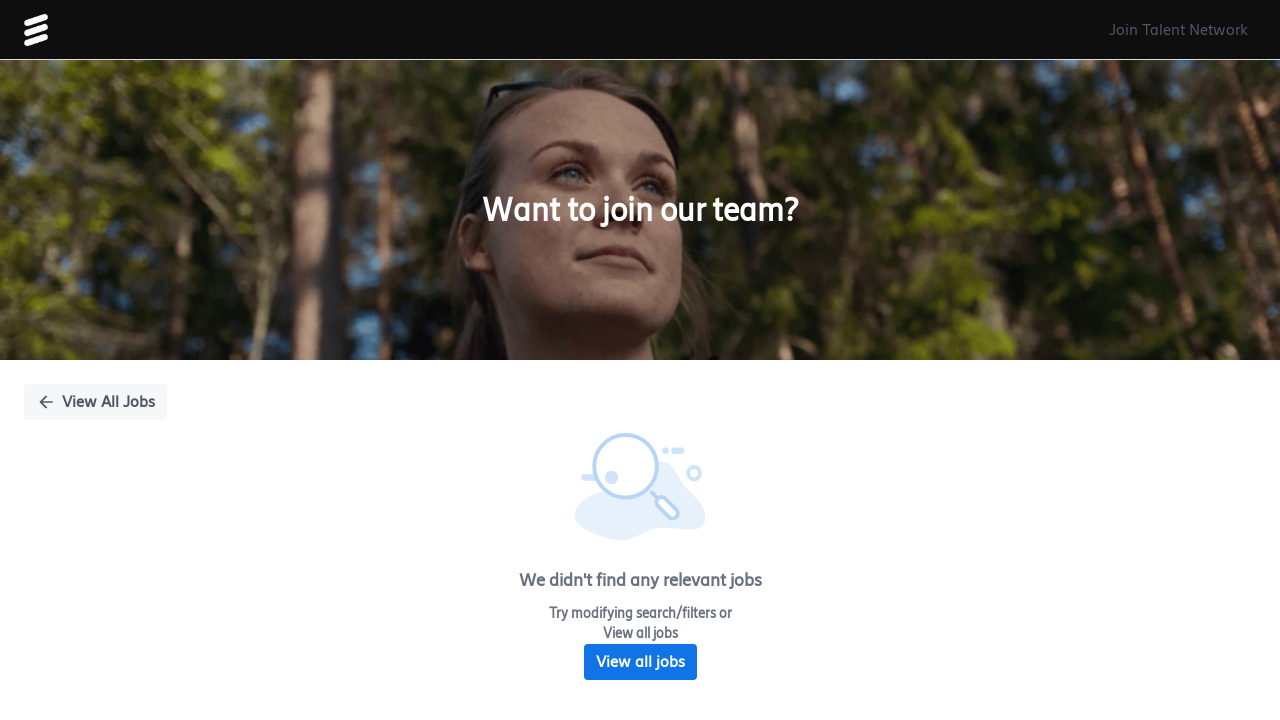

--- FILE ---
content_type: text/javascript
request_url: https://jobs.ericsson.com/gen/js/9828.fc9476b2367ace6c97bc.js
body_size: 75714
content:
(self.webpackChunkvscode=self.webpackChunkvscode||[]).push([[9828],{861658:(H,a,e)=>{"use strict";var t=e(168249).i18nUtils;Object.defineProperty(a,"__esModule",{value:!0}),a.LanguageDropdownContextProvider=a.LanguageDropdownContext=a.LanguageDropdown=void 0;var l=e(540474),p=g(e(496486)),f=m(e(667294)),P=g(e(121231)),T,O;function S(c){if(typeof WeakMap!="function")return null;var E=new WeakMap,y=new WeakMap;return(S=function(b){return b?y:E})(c)}function m(c,E){if(!E&&c&&c.__esModule)return c;if(c===null||typeof c!="object"&&typeof c!="function")return{default:c};var y=S(E);if(y&&y.has(c))return y.get(c);var A={},b=Object.defineProperty&&Object.getOwnPropertyDescriptor;for(var v in c)if(v!=="default"&&Object.prototype.hasOwnProperty.call(c,v)){var h=b?Object.getOwnPropertyDescriptor(c,v):null;h&&(h.get||h.set)?Object.defineProperty(A,v,h):A[v]=c[v]}return A.default=c,y&&y.set(c,A),A}function g(c){return c&&c.__esModule?c:{default:c}}function C(){return C=Object.assign?Object.assign.bind():function(c){for(var E=1;E<arguments.length;E++){var y=arguments[E];for(var A in y)Object.prototype.hasOwnProperty.call(y,A)&&(c[A]=y[A])}return c},C.apply(this,arguments)}function d(c,E){var y=Object.keys(c);if(Object.getOwnPropertySymbols){var A=Object.getOwnPropertySymbols(c);E&&(A=A.filter(function(b){return Object.getOwnPropertyDescriptor(c,b).enumerable})),y.push.apply(y,A)}return y}function u(c){for(var E=1;E<arguments.length;E++){var y=arguments[E]!=null?arguments[E]:{};E%2?d(Object(y),!0).forEach(function(A){o(c,A,y[A])}):Object.getOwnPropertyDescriptors?Object.defineProperties(c,Object.getOwnPropertyDescriptors(y)):d(Object(y)).forEach(function(A){Object.defineProperty(c,A,Object.getOwnPropertyDescriptor(y,A))})}return c}function o(c,E,y){return E in c?Object.defineProperty(c,E,{value:y,enumerable:!0,configurable:!0,writable:!0}):c[E]=y,c}var n=(0,f.createContext)({useOctupleDropdown:!1});a.LanguageDropdownContext=n;var r=n.Provider;a.LanguageDropdownContextProvider=r;var{setUrlParams:i}=e(626042)(((T=window.EF_REDUX_STORE)===null||T===void 0||(O=T.getState())===null||O===void 0?void 0:O.mode)||"apply"),s=c=>{var E,{displayLanguage:y,languages:A}=c,b=(0,f.useContext)(n),v=()=>{var L=p.default.find(A,{value:y});return p.default.get(L,"title","English")},h=L=>L?L.charAt(0).toUpperCase()+L.slice(1):"",[_,U]=(0,f.useState)({values:[...A.map(L=>u(u({},L),{},{lang:L.value,display:h(L.title),onClick:()=>{U(u(u({},_),{},{dropdownOpen:!1})),i("hl",L.value,()=>window.location.reload())}}))],title:f.default.createElement("span",{className:"title-outer-span"},f.default.createElement("span",{className:"title-span"}," ",v()," ")),showDropdown:!0,dropdownOpen:!1,onClick:()=>U(u(u({},_),{},{dropdownOpen:!_.dropdownOpen})),onOutsideClick:()=>U(u(u({},_),{},{dropdownOpen:!1}))});return f.default.createElement(f.default.Fragment,null,b.useOctupleDropdown?f.default.createElement(l.Dropdown,{tabIndex:0,onVisibleChange:L=>U(K=>u(u({},K),{},{dropdownOpen:L})),classNames:"language-dropdown-v2-container",dropdownClassNames:"lanugage-dropdown-v2",role:"listbox",overlay:f.default.createElement(l.Menu,{items:(E=_.values)===null||E===void 0?void 0:E.map(L=>u(u({},L),{},{text:L.display,lang:L.value}))})},f.default.createElement(l.SystemUIButton,{"data-test-id":"language-dropdown-button",classNames:"language-dropdown-button",text:_.title,ariaLabel:t.gettextVariable("Menu: Language. %(selectedLanguage)s. Select for options",{selectedLanguage:v()}),alignIcon:l.ButtonIconAlign.Right,iconProps:{path:l.IconName.mdiChevronDown,rotate:_.dropdownOpen?180:0}})):f.default.createElement(P.default,C({className:"language-dropdown",ariaLabelButton:t.gettextVariable("Menu: Language. %(selectedLanguage)s. Select for options",{selectedLanguage:v()})},_,{i18nSkip:!0})))};a.LanguageDropdown=s},443869:(H,a)=>{"use strict";Object.defineProperty(a,"__esModule",{value:!0}),a.default=void 0;var e=l=>{var p=new CustomEvent("chatbot_trigger",{detail:{message:{type:"update_job_cart_pids",data:{pids:l}}}});window.dispatchEvent(p)},t=e;a.default=t},13233:(H,a,e)=>{"use strict";Object.defineProperty(a,"__esModule",{value:!0}),a.WORK_LOCATION_OPTION=a.SORT_BY_QUERY_PARAM=a.SMARTAPPLY_PRIVATE_JOBS_ROUTE_NAME=a.SMARTAPPLY_PAGE_VISIT_EVENT_NAME=a.SMARTAPPLY_PAGE_VISIT_EVENT=a.SMARTAPPLY_JOB_DETAILS_PAGE_LOADED=a.SMARTAPPLY_JOB_DETAILS_PAGE=a.PRIVATE_ROUTE_NAME=a.PAGE_SIZE=a.LOCATION_FLEXIBILITY=a.JTN_MESSAGES_DEFAULT=a.DEFAULT_USER_ACTIVITY_TIMEOUT=a.DEFAULT_SORT=a.DEFAULT_PHONE_COUNTRY_CODE=a.BLINDFOLD_WIDGET_TYPE=void 0;var t=e(168249),l={CARD:"card",APPLY_BUTTON:"apply-button"};a.BLINDFOLD_WIDGET_TYPE=l;var p="relevance";a.DEFAULT_SORT=p;var f=864e5;a.DEFAULT_USER_ACTIVITY_TIMEOUT=f;var P="sort_by";a.SORT_BY_QUERY_PARAM=P;var T={FLEXIBLE_GLOBAL:"flexible_global",FLEXIBLE_WITHIN_COUNTRY:"flexible_within_country"};a.LOCATION_FLEXIBILITY=T;var O={HYBRID:"hybrid",REMOTE_LOCAL:"remote_local",REMOTE_GLOBAL:"remote_global"};a.WORK_LOCATION_OPTION=O;var S="US";a.DEFAULT_PHONE_COUNTRY_CODE=S;var m="smartapply_analytics";a.SMARTAPPLY_PAGE_VISIT_EVENT=m;var g="smartapply_page_visit";a.SMARTAPPLY_PAGE_VISIT_EVENT_NAME=g;var C="job_details_page";a.SMARTAPPLY_JOB_DETAILS_PAGE=C;var d="job_details_page_loaded";a.SMARTAPPLY_JOB_DETAILS_PAGE_LOADED=d;var u="private";a.PRIVATE_ROUTE_NAME=u;var o="job/".concat(u);a.SMARTAPPLY_PRIVATE_JOBS_ROUTE_NAME=o;var n=10;a.PAGE_SIZE=n;var r={requiredFieldErrorMsg:t.i18nUtils.gettext("Please fill all required fields (marked with *)"),resumeRequired:t.i18nUtils.gettext("Resume"),reuploadResume:t.i18nUtils.gettext("Re-upload your resume"),resumeRequiredV1:t.i18nUtils.gettext("Resume is required"),reuploadFriendsResume:t.i18nUtils.gettext("Re-upload your friend's resume"),uploadResume:t.i18nUtils.gettext("Upload Your Resume"),uploadFriendsResume:t.i18nUtils.gettext("Upload Your Friend's Resume"),uploadResumeBlurb:t.i18nUtils.gettext("Upload your resume and see jobs that match your skills and experience"),uploadFriendsResumeBlurb:t.i18nUtils.gettext("Upload your friend's resume and see jobs that match your friend's skills and experience"),errorInApplication:t.i18nUtils.gettext("Sorry something went wrong, please try again."),requiredAcceptedPrivacyPolicy:t.i18nUtils.gettext("Please accept the privacy agreement"),requiredInterestedInTags:t.i18nUtils.gettext("Please select at least one area of interest"),requiredEmailSubscription:t.i18nUtils.gettext("Please subscribe"),signUpToHearMoreOppertunities:t.i18nUtils.gettext("Sign up to hear about future opportunities"),postTalentNetworkText:t.i18nUtils.gettext("Thanks For Joining Our Talent Network!"),postApplyText:t.i18nUtils.gettext("We will get back to you if there is a good fit."),invalidEmailMessage:t.i18nUtils.gettext("Enter a valid email"),invalidPhoneMessage:t.i18nUtils.gettext("Phone number is invalid. Provide a valid country code and only use digits (0-9), dashes (-) or parentheses ()"),FIRST_NAME:t.i18nUtils.gettext("First Name"),LAST_NAME:t.i18nUtils.gettext("Last Name"),EMAIL:t.i18nUtils.gettext("Email"),PHONE_NUMBER:t.i18nUtils.gettext("Phone Number"),CURRENT_LOCATION:t.i18nUtils.gettext("Current Location"),LINKEDIN_URL:t.i18nUtils.gettext("LinkedIn URL"),CURRENT_COMPANY:t.i18nUtils.gettext("Current Company"),CURRENT_TITLE:t.i18nUtils.gettext("Current Title"),INTERESTED_IN:t.i18nUtils.gettext("Interested In"),confirmYouAgree:t.i18nUtils.gettext("Please confirm you agree to the "),DATA_PRIVACY_POLICY:t.i18nUtils.gettext("Data Privacy Policy "),JOIN_TALENT_NETWORK:t.i18nUtils.gettext("Join Talent Network"),RESUME:t.i18nUtils.gettext("Please Upload Resume"),EMAIL_SUBSCRIPTION:t.i18nUtils.gettext("Receive updates by Email")};a.JTN_MESSAGES_DEFAULT=r},626042:(H,a,e)=>{"use strict";var t=e(224622),l=e(224622).localStorage,p=o(e(496486)),f=e(168249),P=e(540474),T=e(757368),O=e(298108),S=e(583554),m=e(13233),g=o(e(443869)),C=e(359182),d=["redirectQuery"],u=["redirectQuery"];function o(I){return I&&I.__esModule?I:{default:I}}function n(I,w){if(I==null)return{};var j=r(I,w),Q,q;if(Object.getOwnPropertySymbols){var ee=Object.getOwnPropertySymbols(I);for(q=0;q<ee.length;q++)Q=ee[q],!(w.indexOf(Q)>=0)&&(!Object.prototype.propertyIsEnumerable.call(I,Q)||(j[Q]=I[Q]))}return j}function r(I,w){if(I==null)return{};var j={},Q=Object.keys(I),q,ee;for(ee=0;ee<Q.length;ee++)q=Q[ee],!(w.indexOf(q)>=0)&&(j[q]=I[q]);return j}function i(I,w){var j=Object.keys(I);if(Object.getOwnPropertySymbols){var Q=Object.getOwnPropertySymbols(I);w&&(Q=Q.filter(function(q){return Object.getOwnPropertyDescriptor(I,q).enumerable})),j.push.apply(j,Q)}return j}function s(I){for(var w=1;w<arguments.length;w++){var j=arguments[w]!=null?arguments[w]:{};w%2?i(Object(j),!0).forEach(function(Q){c(I,Q,j[Q])}):Object.getOwnPropertyDescriptors?Object.defineProperties(I,Object.getOwnPropertyDescriptors(j)):i(Object(j)).forEach(function(Q){Object.defineProperty(I,Q,Object.getOwnPropertyDescriptor(j,Q))})}return I}function c(I,w,j){return w in I?Object.defineProperty(I,w,{value:j,enumerable:!0,configurable:!0,writable:!0}):I[w]=j,I}var{post:E,inIframe:y,getQueryParam:A,getIncludeURLParameters:b,constructURL:v,removeURLParameter:h}=e(224622),_="",U=(I,w)=>{var j=s({},I);return Object.keys(w).forEach(Q=>{var q=w[Q];if(!j[Q])j[Q]=q;else switch(j[Q].constructor){case Array:if(j[Q]&&j[Q].map(ve=>ve.toString().toLowerCase()).indexOf(q.toString().toLowerCase())>=0){var ee=j[Q].filter(ve=>ve.toString().toLowerCase()!==q.toString().toLowerCase());j[Q]=[...ee]}else j[Q]&&j[Q].indexOf(q)<0&&(j[Q]=[...j[Q],q]);break;case String:j[Q]=q;break;default:break}}),j},L=I=>{var w=j=>[m.WORK_LOCATION_OPTION.REMOTE_LOCAL,m.WORK_LOCATION_OPTION.REMOTE_GLOBAL].includes(j.work_location_option||j.workLocationOption);return I.some(w)},K=I=>{var w=j=>[m.LOCATION_FLEXIBILITY.FLEXIBLE_WITHIN_COUNTRY,m.LOCATION_FLEXIBILITY.FLEXIBLE_GLOBAL].includes(j.location_flexibility||j.locationFlexibility);return I.some(w)},z=I=>t.get("/api/scheduling/v2/get_scheduling_url?event_enc_id=".concat(I)).then(w=>w.json()).catch(w=>w),M=I=>{if(typeof I=="string"){var[w,j]=I.split(",");if(w&&j){var Q=parseFloat(w),q=parseFloat(j);return isNaN(Q)||isNaN(q)?null:{lat:Q,lng:q}}}return null},G=I=>(I||[]).filter(w=>w?.starred&&!w.invalid),W=I=>(I||[]).filter(w=>w?.starred&&w.invalid),R=(I,w)=>{var j=window.open(I);(!j||j.closed)&&P.snack.serveDisruptive({content:w})},F=(I,w)=>{if(w){var j=p.default.get(w,"northEastLatLng.lat",null),Q=p.default.get(w,"northEastLatLng.lng",null),q=p.default.get(w,"southWestLatLng.lat",null),ee=p.default.get(w,"southWestLatLng.lng",null);if(I.lat&&I.lng&&j&&Q&&q&&ee){var ve=I.lat<j&&I.lat>q,Ae=I.lng<Q&&I.lng>ee;return ve&&Ae}}return!1},D=(I,w)=>window.dispatchEvent(new CustomEvent("smartapply_analytics_event",{detail:{event:I,window_params:w}})),N=I=>{var{dispatchAction:w,domain:j,profile:Q,query:q,showPosition:ee,enableUserPreference:ve=!1,isUserPreferenceApplied:Ae=!1,isResumeUploaded:Te=!1,mapPayload:Oe={},mapEnabled:Re=!1,personalizationPreferenceEnabled:Be=!1,positionSearchScripts:Je=[],forceRecommended:lt=!1,fromChatbotx:qe=!1}=I;lt!==!0&&(q.recommended="");var et=ve?"&apply_preference=".concat(Ae?"1":"0"):"",st=U(q,Oe),{redirectQuery:ct}=st,Ee=n(st,d),Pe=A(window.location.search,"debug"),We=A(window.location.search,"microsite");t.get("/api/".concat(_,"/v2/jobs?domain=").concat(j).concat(We?"&microsite=".concat(We):"","&profile=").concat(Q.enc_id||"","&").concat(t.convertObjToQuery(Ee,!0)).concat(et).concat(Pe==="1"?"&debug=1":"")).then(oe=>oe.json()).then(oe=>{var Xe;if(oe.debug&&w("UPDATE_DEBUG_INFO",{apiName:"api_get_jobs",apiURL:"/api/".concat(_,"/v2/jobs?domain=").concat(j).concat(We?"&microsite=".concat(We):"","&profile=").concat(Q.enc_id||"","&").concat(t.convertObjToQuery(Ee,!0)).concat(et),debugData:oe.debug||{}}),Be&&_==="apply"&&w("UPDATE_SEARCHED_QUERY",q.query||""),w("CLEAR_ALL_POSITIONS_LOADED"),Re&&Oe.latlong)w("UPDATE_FILTERED_MAP_POSITIONS",oe.positions),w("UPDATE_FILTERED_COUNT",oe.count);else{var we;if(Re&&oe!==null&&oe!==void 0&&(we=oe.facets)!==null&&we!==void 0&&we.latlong){var tt,nt;w("UPDATE_FACET_LATLONG",(0,C.transformFacetLatLong)((tt=oe.facets)===null||tt===void 0?void 0:tt.latlong)),w("UPDATE_FACET_LATLONG_LABELS",(0,C.transformFacetLatLongLabels)((nt=oe.facets)===null||nt===void 0?void 0:nt.latlong))}w("UPDATE_ALL_POSITIONS",oe.positions),w("UPDATE_COUNT",oe.count)}w("LOCATION_RADIUS_CONFIG",{showLocationRadius:((Xe=oe.locationRadiusConfig)===null||Xe===void 0?void 0:Xe.showLocationRadius)||!1}),w("UPDATE_ALL_FACETS",oe.facets),w("HIDE_PERSONALIZED_MESSAGE"),w("UPDATE_LOCATION_USED",oe.location_used),w("UPDATE_MOC_TITLE",oe.mocTitle),w("UPDATE_FUZZY_SEARCH_RETURNED",oe?.fuzzyResultsReturned||!1),(oe.isSubQuery===void 0||Te&&q.query!=="*")&&(oe.isSubQuery=!0),w("UPDATE_IS_SUBQUERY",oe.isSubQuery),oe.positions.length<m.PAGE_SIZE&&(w("FINISHED_LOADING_MORE_POSITIONS"),w("ALL_POSITIONS_LOADED")),oe.userTitles&&w("UPDATE_USER_TITLES",oe.userTitles),ee&&(oe.positions.length>0?(w("VIEW_POSITION",oe.positions[0]),w("UPDATE_SEARCH_QUERY",{pid:oe.positions[0].id})):w("UPDATE_SEARCH_QUERY",{pid:""}),w("HIDE_SPINNER"),sessionStorage.setItem("fromChatbotx",qe),window.PCS_PARAMS=s(s({},window.PCS_PARAMS||{}),st),D("position_search_query",window.PCS_PARAMS),Je?.forEach(ot=>Function(ot)()))}).catch(console.error)},V=function(w,j,Q,q){var ee=arguments.length>4&&arguments[4]!==void 0?arguments[4]:!1,ve=arguments.length>5&&arguments[5]!==void 0?arguments[5]:!1,Ae=arguments.length>6&&arguments[6]!==void 0?arguments[6]:{},Te=arguments.length>7&&arguments[7]!==void 0?arguments[7]:null;w("LOAD_MORE_POSITIONS");var Oe=ee?"&apply_preference=".concat(ve?"1":"0"):"",Re=U(q,Ae),Be=A(window.location.search,"microsite"),{redirectQuery:Je}=Re,lt=n(Re,u);t.get("/api/".concat(_,"/v2/jobs?domain=").concat(j).concat(Be?"&microsite=".concat(Be):"","&start=").concat(Q,"&num=").concat(m.PAGE_SIZE).concat(Te?"&exclude_pid=".concat(Te):"","&").concat(t.convertObjToQuery(lt,!0)).concat(Oe)).then(qe=>qe.json()).then(qe=>{qe.positions.length>=1?(Ae.latlong?(w("CONCAT_FILTERED_MAP_POSITIONS",qe.positions),w("FINISHED_LOADING_MORE_POSITIONS")):(w("CONCAT_POSITIONS",qe.positions),w("FINISHED_LOADING_MORE_POSITIONS")),w("INCREMENT_LOAD_MORE_IN_SEARCH_THIS_AREA_COUNT"),qe.positions.length<m.PAGE_SIZE&&w("ALL_POSITIONS_LOADED")):(w("FINISHED_LOADING_MORE_POSITIONS"),w("ALL_POSITIONS_LOADED"),w("SET_MAP_STATE",{showLoadMore:!1}),w("RESET_LOAD_MORE_IN_SEARCH_THIS_AREA_COUNT"))}).catch(console.error)},x=I=>I&&I.defaultState&&Object.keys(I.defaultState).indexOf("pymww")>=0?I.defaultState.pymww:!0,B=(I,w,j)=>t.post("/api/".concat(_,"/v2/jobs/star"),{pids:w,domain:I,invalid_pid_list:j}),Y=I=>!!I&&typeof I=="number"&&I>0&&I!==1/0,X=(I,w,j,Q,q,ee)=>{j("REMOVE_FROM_STARRED_POSITION",Q),B(w,[...q.filter(ve=>{var{id:Ae}=ve;return Ae!==Q.id})].map(ve=>{var{id:Ae}=ve;return Ae})),I&&I.stopPropagation(),Y(ee)&&q.filter(ve=>{var{id:Ae}=ve;return Ae!==Q.id}).length<ee&&$(".job-cart-button").tooltip("destroy"),(0,g.default)([...q.filter(ve=>{var{id:Ae}=ve;return Ae!==Q.id})].map(ve=>ve.id))},Z=(I,w,j,Q,q,ee)=>{var ve;if(Y(ee)&&q.length>=ee){console.warn("Attempted to add position beyond limit. Limit:",ee,"Current:",q.length),I.stopPropagation();return}var Ae=q==null||(ve=q.filter(Te=>Te?.invalid))===null||ve===void 0?void 0:ve.map(Te=>Te?.id);B(w,[...q,Q].map(Te=>{var{id:Oe}=Te;return Oe}),Ae).then(Te=>{var Oe=Te?.new_cart||[];j("REPLACE_JOB_CART",Oe),(0,g.default)([...q,Q].map(Re=>{var{id:Be}=Re;return Be}))}),I.stopPropagation()},ie=()=>{try{$(".position-container").offset()&&window.scrollTo(0,$(".position-container").offset().top)}catch(I){console.info(I)}},re=()=>{var I={origin:"eightfold",type:"SCROLL_TO_TOP"};window.parent.postMessage(I,"*")},se=()=>{var I=window.location.search.slice(1).split("&");I.push("job_description=".concat(window.location.href.indexOf("/job")>=0?"true":"false"));var w={origin:"eightfold",type:"URL_UPDATE",data:{location:window.location.href,params:I}};window.parent.postMessage(w,"*")},ae=I=>{var w={origin:"eightfold",type:"TALENT_NETWORK_API_RESULT",data:I};window.parent.postMessage(w,"*")},te=function(w,j){var Q,q,ee=arguments.length>2&&arguments[2]!==void 0?arguments[2]:!1,ve=arguments.length>3&&arguments[3]!==void 0?arguments[3]:!0,Ae=arguments.length>4&&arguments[4]!==void 0?arguments[4]:!1,Te=arguments.length>5&&arguments[5]!==void 0?arguments[5]:!0,Oe=arguments.length>6&&arguments[6]!==void 0?arguments[6]:!1,Re=arguments.length>7&&arguments[7]!==void 0?arguments[7]:{},Be=arguments.length>8&&arguments[8]!==void 0?arguments[8]:!0,Je=arguments.length>9&&arguments[9]!==void 0?arguments[9]:!1,lt,qe=w==null||(Q=w.query)===null||Q===void 0?void 0:Q.sort_by,et=s(s({},j),{},{domain:w.domain});ee&&(lt=s({},U(s({},w.query),et))),et.domain=w.domain,Be&&w.dispatchAction("SHOW_SPINNER"),w.dispatchAction("UPDATE_SEARCH_QUERY",et),w.dispatchAction("UPDATE_SEARCH_QUERY",{recommended:"",triggerGoButton:Oe}),Re.resetRadius&&w.dispatchAction("UPDATE_SEARCH_QUERY",{location_distance_km:S.DEFAULT_LOCATION_DISTANCE_KM}),w.dispatchAction("DISABLE_SCROLL"),w.utm_source&&w.dispatchAction("UPDATE_SEARCH_QUERY",{utm_source:w.utm_source}),w.utm_campaign&&w.dispatchAction("UPDATE_SEARCH_QUERY",{utm_campaign:w.utm_campaign}),Ae&&w.dispatchAction("ADD_TO_FACET",et),qe&&w.dispatchAction("UPDATE_SEARCH_QUERY",{sort_by:qe});var st=p.default.get(w,"branding.mapConfig.enabled",!1);st&&Re.showMap===null&&(Re.showMap=w.togglePCSMapView);var ct=(w==null||(q=w.enabledPersonalizedFeatures)===null||q===void 0?void 0:q.personalizationPreferences)||!1;if(Te){var Ee;N({dispatchAction:w.dispatchAction,domain:w.domain,profile:w.profile,query:ee?lt:w.query,showPosition:ve,enableUserPreference:w.enableUserPreferenceSelection,isUserPreferenceApplied:w.isUserPreferenceApplied,isResumeUploaded:w.isResumeUploaded,mapPayload:Re,mapEnabled:st,personalizationPreferenceEnabled:ct,positionSearchScripts:(Ee=w.branding)===null||Ee===void 0?void 0:Ee.position_search_scripts,fromChatbotx:Je})}},le=I=>{var w,j,Q,q,ee=(I==null||(w=I.branding)===null||w===void 0||(j=w.mapConfig)===null||j===void 0?void 0:j.enabled)||!1,ve=(I==null||(Q=I.branding)===null||Q===void 0||(q=Q.mapConfig)===null||q===void 0?void 0:q.useLatLngLocation)||!1,Ae=()=>new Promise((Oe,Re)=>{navigator.geolocation.getCurrentPosition(Oe,Re,{maximumAge:6e4,timeout:2e4,enableHighAccuracy:!0})}),Te=(Oe,Re)=>{t.get("/api/apply/v2/geocode_location?lat=".concat(Oe,"&lon=").concat(Re)).then(Be=>Be.json()).then(Be=>{I.dispatchAction("HIDE_SPINNER");var Je=ee&&ve?"".concat(Oe,",").concat(Re):Be.city||Be.country||"";Je?te(I,{location:Je},!0,!0,!1,!0,!1,{}):(P.snack.serveDisruptive({content:f.i18nUtils.gettext("We are unable to detect your current location. Please enter it manually."),closable:!0}),I.dispatchAction("SET_MAP_STATE",{currentLocationEnabled:!1}))}).catch(Be=>{I.dispatchAction("HIDE_SPINNER"),P.snack.serveDisruptive({content:f.i18nUtils.gettext("We are unable to detect your current location. Please enter it manually."),closable:!0}),I.dispatchAction("SET_MAP_STATE",{currentLocationEnabled:!1}),console.error(Be)})};navigator&&(I.dispatchAction("SHOW_SPINNER"),Ae().then(Oe=>{Te(Oe.coords.latitude,Oe.coords.longitude),ee&&I.dispatchAction("SET_MAP_STATE",{currentLocation:{lat:Oe.coords.latitude,lng:Oe.coords.longitude},currentLocationEnabled:!0,currentLocationSelected:!0,isShowingCurrentLocation:!0})}).catch(Oe=>(console.warn("user blocked location detection",Oe.message),P.snack.serveDisruptive({content:f.i18nUtils.gettext("We are unable to detect your current location. Please enter it manually."),closable:!0}),te(I,{location:I.query.location||""},!0),I.dispatchAction("SET_MAP_STATE",{currentLocationEnabled:!1}),null)))},ne=["location-input","date-today"],J=I=>!!(I!=null&&I.some(w=>(w?.values||w?.dropdownValue)!==void 0&&!ne.includes(w?.type))),k=I=>{var{query:w}=I;return w.pid===""&&w.location===""&&w.seniority.length===0&&w.department.length===0&&w.query===""&&w.skill.length===0},ue=(I,w,j,Q,q)=>{I("DISABLE_SCROLL"),I("CLEAR_VIEWING_POSITION"),I("UPDATE_ALL_PROFILE",s(s({},j.candidate),{},{filename:j.filename})),I("UPDATE_COUNT",j.count),I("UPDATE_ALL_POSITIONS",j.positions),I("UPLOADED_RESUME"),I("HIDE_WIZARD"),I("HIDE_ALL_INSIGHTS"),I("SHOW_PERSONALIZED_MESSAGE"),I("UPDATE_LOCATION_USED",j.location_used),Q.length>0&&B(q,Q.map(ee=>{var{id:ve}=ee;return ve})),j.positions.length>=1&&I("VIEW_POSITION",j.positions[0])},me=(I,w,j,Q,q)=>{var ee;I("DISABLE_SCROLL"),I("CLEAR_VIEWING_POSITION"),I("UPDATE_ALL_PROFILE",s(s({},j.candidate),{},{filename:j.filename})),I("UPDATE_COUNT",j.count),I("UPDATE_ALL_POSITIONS",j.positions),I("UPDATE_IS_SUBQUERY",!0),I("UPLOADED_RESUME"),I("TOGGLE_NUX_FADE",!1),I("HIDE_WIZARD"),I("RESET_FILTER_BY_LOCATION"),((ee=j.positions)===null||ee===void 0?void 0:ee.length)<m.PAGE_SIZE&&I("ALL_POSITIONS_LOADED");var ve=new URLSearchParams(window.location.search),Ae=ve.get("next");Ae?window.location=Ae:(I("HIDE_ALL_INSIGHTS"),I("SHOW_PERSONALIZED_MESSAGE"),I("UPDATE_LOCATION_USED",j.location_used),Q.length>0&&B(q,Q.map(Te=>{var{id:Oe}=Te;return Oe})),w||I("RESET_ALL"),I("UPDATE_SEARCH_QUERY",{location_distance_km:ve.get("location_distance_km"),recommended:"1"}),j.location_used&&I("UPDATE_SEARCH_QUERY",{location_distance_km:ve.get("location_distance_km"),location:j.location_used,recommended:"1"}),j.positions.length>=1&&(I("UPDATE_SEARCH_QUERY",{location_distance_km:ve.get("location_distance_km"),pid:j.positions[0].id}),I("VIEW_POSITION",j.positions[0]))),j.allow_talent_network_referral&&(0,O.showToast)(f.i18nUtils.gettext("Resume uploaded successfully and candidate is now part of the talent network to be considered for future opportunities."),T.toast.TYPE.SUCCESS,void 0,!1),j.allLatLongWithPositions&&(I("SET_MAP_STATE",{prevState:{},selectedLocation:"",mapBounds:null}),I("UPDATE_ALL_LAT_LONG_WITH_POSITIONS",j.allLatLongWithPositions))},fe=(I,w,j)=>{var Q=new URLSearchParams(window.location.search);I("DISABLE_SCROLL"),I("UPDATE_ALL_PROFILE",s(s({},j.candidate),{},{filename:j.filename})),I("UPDATE_COUNT",j.count),I("UPDATE_ALL_POSITIONS",j.positions),I("UPLOADED_RESUME"),I("UPDATE_IS_SUBQUERY",!0),I("HIDE_ALL_INSIGHTS"),I("SHOW_PERSONALIZED_MESSAGE"),I("UPDATE_LOCATION_USED",j.location_used),I("RESET_FILTER_BY_LOCATION"),w||I("RESET_ALL"),I("UPDATE_SEARCH_QUERY",{recommended:"1"}),j.location_used&&I("UPDATE_SEARCH_QUERY",{location_distance_km:Q.get("location_distance_km"),location:j.location_used}),j.positions.length>=1&&I("VIEW_POSITION",j.positions[0]),I("NEXT_STEP"),t.post("/api/".concat(_,"/v2/finish_onboarding")).then(q=>q.json()).catch(console.error)},de=I=>I==="apply"?f.i18nUtils.gettext("Upload Your Resume"):f.i18nUtils.gettext("Upload Your Friend's Resume"),_e=I=>I==="apply"?f.i18nUtils.gettext("Upload your resume and see jobs that match your skills and experience"):f.i18nUtils.gettext("'Upload your friend's resume and see jobs that match your friend's skills and experience'"),ce=function(w,j,Q,q,ee,ve){var Ae=arguments.length>6&&arguments[6]!==void 0?arguments[6]:!1,Te=new URLSearchParams(window.location.search),Oe=Te.get("hl"),Re="/".concat(w!=="refer"?"careers":"referrals","?domain=").concat(j);return Q&&(Re+="&utm_source=".concat(Q)),q&&(Re+="&utm_campaign=".concat(q)),ee&&(Re+="&location_distance_km=".concat(ee)),Oe&&(Re+="&hl=".concat(Oe)),ve&&(Re+=ve),Ae?window.location.replace(Re):window.document.referrer.indexOf("/careers")>=1||window.document.referrer.indexOf("/referrals")>=1?window.history.back():window.location.replace(Re)},be=(I,w,j,Q,q,ee,ve)=>{var Ae=new URLSearchParams(window.location.search),Te=Ae.get("hl"),Oe="/".concat(I!=="refer"?"careers":"referrals","?domain=").concat(w,"&8f_domain=").concat(w);return Q&&(Oe+="&8f_utm_source=".concat(Q,"&utm_source=").concat(Q)),q&&(Oe+="&8f_utm_campaign=".concat(q,"&utm_campaign=").concat(q)),ee&&(Oe+="&8f_location_distance_km=".concat(ee,"&location_distance_km=").concat(ee)),Te&&(Oe+="&hl=".concat(Te)),ve&&(Oe+=ve),Oe+="&host_url=".concat(encodeURIComponent(j)),window.location.replace(Oe)},he=(I,w,j)=>{window.location=t.constructURL("/talent_exchange/signup",{pid:I,exchange:w,next:j})},Le=(I,w)=>{var j="".concat(t.constructURL(window.location.pathname,{pid:I,exchange:w},!1),"#apply");he(I,w,j)},De=(I,w)=>{var j="".concat(t.constructURL(window.location.pathname,{pid:I,exchange:w},!1),"#targetedResume");he(I,w,j)},Ve=function(w,j,Q){var q=arguments.length>3&&arguments[3]!==void 0?arguments[3]:!1;return(!j||q)&&w.homePageHeroBanner&&Q==="apply"},Se=()=>{var I="",{query:w}=window.EF_REDUX_STORE.getState(),j=Object.keys(w||{});return j.forEach(Q=>{if(Q!=="domain"){var q=w[Q];Array.isArray(q)?q.forEach(ee=>{I+="&".concat(Q,"=").concat(encodeURIComponent(ee))}):q&&(I+="&".concat(Q,"=").concat(encodeURIComponent(q)))}}),I},Ue=(I,w,j)=>{var Q=new URLSearchParams(window.location.search);Q.set(I,w),history.replaceState(null,null,"?".concat(Q.toString())),j&&j()},ge=I=>{if(window.history.replaceState){var w=h(window.location.href,I);window.history.replaceState({path:w},"",w)}},Ge=I=>{var w=I?.choices||[];return w.map(j=>Array.isArray(j)?j?.[1]||I?.values:j?.value).includes(I?.values)},Ke=I=>{var w=I.question||I.label||"";return"".concat(w.replace(/[^A-Z0-9]/ig,"_"))},ze=I=>I||["#3D8F79","#1999AC","#AD9300","#C97E19"],Ne=(I,w,j)=>I>1?j:w,xe=I=>{for(var w={},j=0;j<I.length;j++)p.default.get(I[j],"latlongs")&&(I[j].latlongs in w?w[I[j].latlongs]+=1:w[I[j].latlongs]=1);return w},Fe=I=>{var w=document.getElementsByClassName(I);return w.length>0?w[0]:null},Me=I=>{$(".position-cards-container").addClass("fixed"),I&&$(".position-top-container").css("margin-left","".concat(I,"px"));var w=$("#EFSmartApplyCustomFooterContainer").height();if(w){$(".position-cards-container").height(document.body.clientHeight);var j=$("#EFSmartApplyCustomFooterContainer"),Q=$(window).scrollTop(),q=Q+$(window).height(),ee=j.offset().top,ve=ee+j.outerHeight(!0),Ae=ee<Q?Q:ee,Te=ve>q?q:ve,Oe=Te-Ae,Re=$(".position-cards-container").height(),Be=$("body > footer").outerHeight();Oe>0&&($(".position-cards-container").height(Re-(Oe+Re*.2)),$(".position-cards-container").css("min-height","".concat(document.body.clientHeight-Oe-50-(Be||0),"px")))}},ke=I=>{var{mode:w,domain:j,iframeImplementation:Q,iframeHostUrl:q,reload:ee=!0}=I;E("/api/".concat(w,"/v2/resume?domain=").concat(j),{remove:1}).then(()=>{l.setItem("starredPositions","[]"),l.getItem("showWizard")==="false"&&l.setItem("showWizard",!0)}).then(()=>{if(ee){var ve=A(window.location.search,"hl"),Ae=A(window.location.search,"debug"),Te={domain:j},Oe=b(window.location.search),Re=Object.assign(Te,Oe),Be=v("/careers",Re);window.location.replace("".concat(Be).concat(Q&&y()&&q?"&host_url=".concat(encodeURIComponent(q)):"".concat(ve?"&hl=".concat(ve):"")).concat(Ae?"&debug=".concat(Ae):""))}}).catch(console.error)},ye=(I,w)=>{var j=Object.assign({},w);j.user_enabled=!p.default.get(w,"user_enabled",!1),I("UPDATE_PERSONALIZATION_PREFERENCES",j),t.post("/api/apply/ranking/personalization_preferences",{user_enabled:j.user_enabled,domain:j.domain}).then(()=>{}).catch(Q=>{(0,O.showToast)(f.i18nUtils.gettext("Failed to toggle personalization preferences."),T.toast.TYPE.ERROR,void 0,!1),console.error(Q)})},pe=(I,w,j)=>{t.get("/api/apply/ranking/personalization_preferences?domain=".concat(I)).then(Q=>Q?Q.json():{}).then(Q=>{w("UPDATE_PERSONALIZATION_PREFERENCES",p.default.merge(Q,{domain:I})),j()}).catch(Q=>{(0,O.showToast)(f.i18nUtils.gettext("Failed to retrieve preferences."),T.toast.TYPE.ERROR,void 0,!1),console.error(Q)})},je=I=>{try{return I.scrollIntoView({behavior:"smooth",block:"center"})}catch{var w;return(w=document.getElementById(I))===null||w===void 0?void 0:w.scrollIntoView({behavior:"smooth",block:"center"})}},$e=function(w){var j,Q=arguments.length>1&&arguments[1]!==void 0?arguments[1]:!0;return(j=document.getElementById(w))===null||j===void 0?void 0:j.focus({preventScroll:Q})},Ie=function(){var w=arguments.length>0&&arguments[0]!==void 0?arguments[0]:[],j=new URLSearchParams(window.location.search);return w.forEach(Q=>{j.get(Q)&&j.delete(Q)}),j.toString()},Ye=function(w){var j=arguments.length>1&&arguments[1]!==void 0?arguments[1]:null,Q=p.default.cloneDeep(w);return Q.fields.map(q=>s(s({},q),{},{questions:p.default.get(q,"questions",[]).map(ee=>ee.type==="survey-button"?s(s({},ee),{},{values:j}):ee)}))},He=(I,w,j)=>E("/vslog?event=".concat(I,"&namespace=smartapply&data_json=").concat(encodeURIComponent(JSON.stringify(w)),"&domain=").concat(j)),Ze=function(){var w=arguments.length>0&&arguments[0]!==void 0?arguments[0]:!0,j=arguments.length>1&&arguments[1]!==void 0?arguments[1]:null,Q=w?1:-1;return j?(q,ee)=>typeof q!="object"||typeof ee!="object"||!(j in q)||!(j in ee)?0:q[j]<ee[j]?-1*Q:q[j]>ee[j]?1*Q:0:(q,ee)=>q<ee?-1*Q:q>ee?1*Q:0},at=(I,w)=>!!I&&!![m.WORK_LOCATION_OPTION.REMOTE_LOCAL,m.WORK_LOCATION_OPTION.REMOTE_GLOBAL].includes(w),Ce=(I,w)=>!!I&&w===m.WORK_LOCATION_OPTION.HYBRID,rt=(I,w)=>!!I&&!![m.LOCATION_FLEXIBILITY.FLEXIBLE_WITHIN_COUNTRY,m.LOCATION_FLEXIBILITY.FLEXIBLE_GLOBAL].includes(w),Qe=(I,w)=>({mapConfig:s(s({},I),w&&I!==null&&I!==void 0&&I.disableMapOnMobile?{enabled:!1}:{})}),it=()=>window.innerWidth<=992;H.exports=I=>(_=I,{PAGE_SIZE:m.PAGE_SIZE,showPeople:x,postParentUpdatedUrl:se,updateSearch:te,mergeObjects:U,executeSearch:N,goBackToAllJobs:ce,goBackToAllJobsIframePcs:be,getSchedulingUrl:z,noSearchPerformed:k,loadMorePositions:V,isValidDropdownAnswer:Ge,normalizeQuestionLabel:Ke,getCurrentLocation:le,addStarredPosition:Z,uploadResumeActions:me,postParentToScroll:re,postTalentNetworkAPIResult:ae,scrollToTopOfPosition:ie,removeStarredPosition:X,persistStarredPositions:B,workflowUploadResumeActions:fe,applyFormUploadResumeActions:ue,redirectToCandidateRegistration:he,redirectToCandidateRegistrationForApply:Le,redirectToCandidateRegistrationForTargetedResume:De,toggleApplySurveyComplete:Ye,openUrlInNewWindow:R,isResumeUploaded:w=>!!(w&&w.enc_id!==0),loadData:()=>{var w="smartApplyData";if(_==="refer"&&(w="smartReferData"),document.getElementById(w))return Promise.resolve(JSON.parse(document.getElementById(w).textContent));var j=window.EFAPIKeySmartApply||"",Q=new URLSearchParams(window.location.search),q="/api/".concat(_,"/v2/jobs?key=").concat(j);return Q.has("show_map")&&Q.get("show_map").toLowerCase()==="true"&&(q+="&show_map=true"),t.get(q).then(ee=>ee.json())},getResumeTitle:de,getTitle:_e,isHeroImageShown:Ve,rawPost:t.rawPost,getUrlParams:Se,setUrlParams:Ue,removeUrlParams:Ie,removeQueryParamNoReload:ge,getColorsForInsights:ze,getCountText:Ne,getValidStarredPositions:G,getInvalidStarredPositions:W,getDictPositionLatLongs:xe,convertToLatLngObject:M,isWithinBounds:F,getFirstElementByClassName:Fe,adjustSidebarHeight:Me,removeResume:ke,togglePersonalizationPreferencesEnabled:ye,getPersonlizationPreferences:pe,scrollIntoElementId:je,focusOnElementId:$e,questionsHaveValues:J,logEvent:He,compareFn:Ze,showWorkLocationOptionRemotePill:at,showWorkLocationOptionHybridPill:Ce,showLocationFlexibilityPill:rt,getMapConfigForRedux:Qe,isMobileView:it,dispatchAnalyticsEvent:D,containsRemoteJobs:L,containsFlexibleJobs:K})},583554:(H,a,e)=>{"use strict";Object.defineProperty(a,"__esModule",{value:!0}),a.getMarkerClusterStyle=a.getMapStreetAddressIcon=a.getMapPinSelectedIcon=a.getMapPinIcon=a.getMapPinDisabledIcon=a.getDropDownRadiusValues=a.WORLD_BOUNDS=a.SAN_JOSE_GEOLOCATION=a.MAX_ZOOM_IN=a.MAP_LOG_EVENTS=a.MAP_HEIGHT=a.MAP_CONTAINER_DEFAULT_HEIGHT=a.GOOGLE_MAPS_STYLE=a.GOOGLE_MAPS_API_KEY=a.EARTH_RADIUS_IN_MILES=a.DEFAULT_LOCATION_DISTANCE_KM=a.CURRENT_LOCATION_ICON=void 0;var t=e(168249),l=e(496486),p="AIzaSyBRnpkdLoj0zI_yrRdlIqz2PPrmWFx_MWE";a.GOOGLE_MAPS_API_KEY=p;var f=[{featureType:"poi",stylers:[{visibility:"off"}]},{featureType:"transit",stylers:[{visibility:"off"}]},{featureType:"administrative"}];a.GOOGLE_MAPS_STYLE=f;var P={lat:37.77,lng:-122};a.SAN_JOSE_GEOLOCATION=P;var T=3963;a.EARTH_RADIUS_IN_MILES=T;var O="70vh";a.MAP_HEIGHT=O;var S=400;a.MAP_CONTAINER_DEFAULT_HEIGHT=S;var m=160;a.DEFAULT_LOCATION_DISTANCE_KM=m;var g={east:120,north:50,west:-120,south:-20};a.WORLD_BOUNDS=g;var C=16;a.MAX_ZOOM_IN=C;var d=['<?xml version="1.0"?>','<svg width="30" height="30" viewBox="0 0 30 30" fill="none" xmlns="http://www.w3.org/2000/svg">','<circle cx="15" cy="15" r="15" fill="#5383EC" fill-opacity="0.2"/>','<circle cx="15" cy="15" r="11" fill="#5383EC"/>','<path d="M15 14.6667C14.558 14.6667 14.1341 14.4911 13.8215 14.1785C13.5089 13.8659 13.3333 13.442 13.3333 13C13.3333 12.558 13.5089 12.134 13.8215 11.8215C14.1341 11.5089 14.558 11.3333 15 11.3333C15.442 11.3333 15.866 11.5089 16.1785 11.8215C16.4911 12.134 16.6667 12.558 16.6667 13C16.6667 13.2189 16.6236 13.4356 16.5398 13.6378C16.4561 13.84 16.3333 14.0237 16.1785 14.1785C16.0238 14.3333 15.84 14.456 15.6378 14.5398C15.4356 14.6236 15.2189 14.6667 15 14.6667V14.6667ZM15 8.33333C13.7623 8.33333 12.5753 8.82499 11.7002 9.70016C10.825 10.5753 10.3333 11.7623 10.3333 13C10.3333 16.5 15 21.6667 15 21.6667C15 21.6667 19.6667 16.5 19.6667 13C19.6667 11.7623 19.175 10.5753 18.2998 9.70016C17.4247 8.82499 16.2377 8.33333 15 8.33333V8.33333Z" fill="white"/>',"</svg>"].join(`
`);a.CURRENT_LOCATION_ICON=d;var u=y=>{var A=['<?xml version="1.0"?>','<svg width="22" height="22" viewBox="0 0 22 22" fill="none" xmlns="http://www.w3.org/2000/svg">','<circle cx="11" cy="11" r="11" fill="{{ color }}"/>',"</svg>"].join(`
`).replace("{{ color }}",y);return A};a.getMapPinIcon=u;var o=y=>{var A=['<?xml version="1.0"?>',' <svg width="44" height="44" viewBox="0 0 44 44" fill="none" xmlns="http://www.w3.org/2000/svg">','<circle cx="22" cy="22" r="22" fill="{{ color }}"/>',"</svg>"].join(`
`).replace("{{ color }}",y);return A};a.getMapPinSelectedIcon=o;var n=y=>{var A=['<?xml version="1.0"?>','<svg width="22" height="22" viewBox="0 0 22 22" fill="none" xmlns="http://www.w3.org/2000/svg">','<circle cx="11" cy="11" r="11" opacity="0.5" fill="{{ color }}"/>',"</svg>"].join(`
`).replace("{{ color }}",y);return A};a.getMapPinDisabledIcon=n;var r=y=>{var A=['<?xml version="1.0"?>','<svg width="22" height="22" viewBox="0 0 22 22" fill="none" xmlns="http://www.w3.org/2000/svg">','<circle cx="11" cy="11" r="11" fill="#333333"/>','<path d="M11 10.6667C10.558 10.6667 10.1341 10.4911 9.8215 10.1785C9.50894 9.86595 9.33334 9.44202 9.33334 9C9.33334 8.55797 9.50894 8.13404 9.8215 7.82148C10.1341 7.50892 10.558 7.33333 11 7.33333C11.442 7.33333 11.866 7.50892 12.1785 7.82148C12.4911 8.13404 12.6667 8.55797 12.6667 9C12.6667 9.21886 12.6236 9.43559 12.5398 9.6378C12.4561 9.84001 12.3333 10.0237 12.1785 10.1785C12.0238 10.3333 11.84 10.456 11.6378 10.5398C11.4356 10.6236 11.2189 10.6667 11 10.6667V10.6667ZM11 4.33333C9.76233 4.33333 8.57535 4.82499 7.70018 5.70016C6.82501 6.57533 6.33334 7.76232 6.33334 9C6.33334 12.5 11 17.6667 11 17.6667C11 17.6667 15.6667 12.5 15.6667 9C15.6667 7.76232 15.175 6.57533 14.2998 5.70016C13.4247 4.82499 12.2377 4.33333 11 4.33333V4.33333Z" fill="white"/>',"</svg>"].join(`
`).replace("{{ color }}",y);return A};a.getMapStreetAddressIcon=r;var i=function(){var A=arguments.length>0&&arguments[0]!==void 0?arguments[0]:"km",b=arguments.length>1&&arguments[1]!==void 0?arguments[1]:100,v=arguments.length>2&&arguments[2]!==void 0?arguments[2]:!1,h=[5,10,25,50,100];return(A==="km"||v)&&(h.includes(b)||(h.push(b),h.sort((_,U)=>_-U))),(A!=="km"||v)&&(h.includes(Math.floor(b/1.6))||(h.push(Math.floor(b/1.6)),h.sort((_,U)=>_-U))),h.map(_=>({label:v?String(_):t.i18nUtils.gettextVariable("%(item)s %(locationRadiusType)s",{item:_,locationRadiusType:t.i18nUtils.gettext(A)}),value:String(_)}))};a.getDropDownRadiusValues=i;var s=y=>{var A="data:image/svg+xml;charset=UTF-8,";return typeof y=="string"&&(A+=encodeURIComponent(y)),A},c=(y,A)=>[{url:s(A),height:27,width:27,textColor:(0,l.get)(y,"mapConfig.clusters.textColor","#ffffff"),textSize:16},{url:s(A),height:27,width:27,textColor:(0,l.get)(y,"mapConfig.markers.textColor","#ffffff"),textSize:16},{url:s(A),height:32,width:32,textColor:(0,l.get)(y,"mapConfig.markers.textColor","#ffffff"),textSize:16},{url:s(A),height:37,width:37,textColor:(0,l.get)(y,"mapConfig.markers.textColor","#ffffff"),textSize:16},{url:s(A),height:42,width:42,textColor:(0,l.get)(y,"mapConfig.markers.textColor","#ffffff"),textSize:18}];a.getMarkerClusterStyle=c;var E={map_search_area:"map_search_area",map_pin_click:"map_pin_click",map_show_map:"map_show_map",map_hide_map:"map_hide_map"};a.MAP_LOG_EVENTS=E},359182:(H,a)=>{"use strict";Object.defineProperty(a,"__esModule",{value:!0}),a.transformFacetLatLongLabels=a.transformFacetLatLong=void 0;var e=":::",t=function(){var f=arguments.length>0&&arguments[0]!==void 0?arguments[0]:{};return Object.entries(f).reduce((P,T)=>{var[O,S]=T,[,m]=O.split(e),g=m||O;return P[g]=S,P},{})};a.transformFacetLatLong=t;var l=function(){var f=arguments.length>0&&arguments[0]!==void 0?arguments[0]:{};return Object.entries(f).reduce((P,T)=>{var[O]=T,[S,m]=O.split(e);return m&&(P[m]=S),P},{})};a.transformFacetLatLongLabels=l},765274:(H,a,e)=>{"use strict";Object.defineProperty(a,"__esModule",{value:!0}),a.default=void 0;var t=i(e(893914)),l=i(e(314282)),p=i(e(249282)),f=i(e(815042)),P=i(e(227222)),T=i(e(125591)),O=i(e(415166)),S=i(e(333836)),m=i(e(923841)),g=i(e(645624)),C=i(e(287648)),d=e(264114),u=i(e(157900)),o=i(e(859207)),n=i(e(420066)),r=i(e(996972));function i(E){return E&&E.__esModule?E:{default:E}}var s=function(y){var A=arguments.length>1&&arguments[1]!==void 0?arguments[1]:!1;switch(y){case d.COMPONENTS.GOOGLE:return A?T.default:P.default;case d.COMPONENTS.MICROSOFT:return null;case d.COMPONENTS.EMAIL_SIGNUP:return t.default;case d.COMPONENTS.NOTIFS_USER_OVERRIDE:return S.default;case d.COMPONENTS.CONTACT_CONSENT:return m.default;case d.COMPONENTS.CAMPAIGN_CONSENT:return g.default;case d.FORMS.RESET_PASSWORD:return u.default;case d.COMPONENTS.EMAIL_LOGIN:return l.default;case d.COMPONENTS.TERMS:return O.default;case d.COMPONENTS.SIGNUP_SUCCESS:return C.default;case d.COMPONENTS.EMAIL_VERIFICATION:return p.default;case d.COMPONENTS.VERIFICATION_SUCCESS:return f.default;case d.COMPONENTS.EMAIL_UNVERIFIED:return o.default;case d.COMPONENTS.LOGOUT_COMPONENT:return n.default;case d.COMPONENTS.SYSTEM_MESSAGING:return r.default;default:return null}},c=s;a.default=c},4790:(H,a)=>{"use strict";Object.defineProperty(a,"__esModule",{value:!0}),a.updateTrackApplicationStatus=a.updateTermsCheckboxStatus=a.updateNotifsCheckboxStatus=a.updateErrors=a.updateContactConsentValue=a.updateConfig=a.updateCampaignConsentCheckboxStatus=a.setSignupSuccess=a.setAccessCode=void 0;var e=m=>g=>{g({type:"TOGGLE_TERMS_CHECKBOX",payload:m})};a.updateTermsCheckboxStatus=e;var t=m=>g=>{g({type:"TOGGLE_NOTIFS_CHECKBOX",payload:m})};a.updateNotifsCheckboxStatus=t;var l=m=>g=>{g({type:"SET_ACCESS_CODE",payload:m})};a.setAccessCode=l;var p=m=>g=>{g({type:"TOGGLE_VISIBILITY_RADIO_BUTTON",payload:m})};a.updateContactConsentValue=p;var f=m=>g=>{g({type:"TOGGLE_CAMPAIGN_CONSENT_CHECKBOX",payload:m})};a.updateCampaignConsentCheckboxStatus=f;var P=(m,g)=>C=>{C({type:"UPDATE_CONFIG",payload:{route:m,config:g}})};a.updateConfig=P;var T=m=>g=>{g({type:"SET_SIGNUP_SUCCESS",payload:m})};a.setSignupSuccess=T;var O=m=>g=>{g({type:"UPDATE_ERRORS",payload:m})};a.updateErrors=O;var S=m=>g=>{g({type:"UPDATE_TRACK_APPLICATION_STATUS",payload:m})};a.updateTrackApplicationStatus=S},157900:(H,a,e)=>{"use strict";Object.defineProperty(a,"__esModule",{value:!0}),a.default=void 0;var t=d(e(667294)),l=e(937974),p=e(560250),f=e(168249),P=e(430983),T=e(224622),O=d(e(631812)),S=d(e(949292)),m=e(71269),g=d(e(817532)),C=e(264114);function d(A){return A&&A.__esModule?A:{default:A}}function u(A,b){var v=Object.keys(A);if(Object.getOwnPropertySymbols){var h=Object.getOwnPropertySymbols(A);b&&(h=h.filter(function(_){return Object.getOwnPropertyDescriptor(A,_).enumerable})),v.push.apply(v,h)}return v}function o(A){for(var b=1;b<arguments.length;b++){var v=arguments[b]!=null?arguments[b]:{};b%2?u(Object(v),!0).forEach(function(h){i(A,h,v[h])}):Object.getOwnPropertyDescriptors?Object.defineProperties(A,Object.getOwnPropertyDescriptors(v)):u(Object(v)).forEach(function(h){Object.defineProperty(A,h,Object.getOwnPropertyDescriptor(v,h))})}return A}function n(A,b,v,h,_,U,L){try{var K=A[U](L),z=K.value}catch(M){v(M);return}K.done?b(z):Promise.resolve(z).then(h,_)}function r(A){return function(){var b=this,v=arguments;return new Promise(function(h,_){var U=A.apply(b,v);function L(z){n(U,h,_,L,K,"next",z)}function K(z){n(U,h,_,L,K,"throw",z)}L(void 0)})}}function i(A,b,v){return b in A?Object.defineProperty(A,b,{value:v,enumerable:!0,configurable:!0,writable:!0}):A[b]=v,A}var s=A=>{var{message:b}=A;return t.default.createElement("div",{className:"error-message"},t.default.createElement("p",{className:"error-message-text"},f.i18nUtils.gettext(b)))};class c extends t.default.Component{constructor(b){var v;super(b),v=this,i(this,"submitForgotPasswordForm",_=>{var{token:U,isPasswordValid:L}=this.state,{passwordValidationConfig:K}=this.props,{enabled:z=!1}=K||{};_.preventDefault(),U?(z?this.validatePassword():L)&&this.setPassword():this.resetPassword()}),i(this,"updatePassword",_=>{var U={},L=!0;Object.keys(C.VALIDATION_OBJ).forEach(K=>{var z=C.VALIDATION_OBJ[K].validation.test(_);U[K]=z,z||(L=!1)}),this.setState(K=>{var z;return{newPassword:_,showPasswordValidation:(z=this.props.passwordValidationConfig)!==null&&z!==void 0&&z.enabled?K.showPasswordValidation:!0,passwordValidation:U,isPasswordValid:L}})}),i(this,"updateValidationStatus",(0,T.debounce)(_=>{var U=this.getCustomPasswordValidationStatus(_);this.setState({customPasswordValidation:U,showPasswordValidation:!0})},50)),i(this,"resetPassword",()=>{var{domain:_}=this.props,{email:U}=this.state,L={domain:encodeURIComponent(_),email:encodeURIComponent(U)};(0,m.resetPassword)(L)}),i(this,"setPassword",r(function*(){var{token:_,newPassword:U}=v.state,{domain:L,nextUrl:K,history:z}=v.props,M={password:U,token:_},G=window.utils.show_spinner_in_center();try{yield(0,m.setNewPassword)(L,M,K),setTimeout(()=>{G.stop(),z.push("".concat(C.mapRouteToComponent.login.route).concat(L?"?domain=".concat(L):""))},2e3)}catch(W){W?.code==="REUSED_PASSWORD"&&v.setState({validationErrorMessage:W.message||f.i18nUtils.gettext("Your password matches one of the previously used passwords. Please select a different password")}),G.stop()}})),i(this,"getForgotPasswordFormConfig",()=>{var{location:_={},route:U,config:L}=this.props,{search:K=""}=_,z=new URLSearchParams(K),{expiredPassword:M={},resetPassword:G={}}=L;return z.get("expiredPassword")&&U==="expiredPassword"?M:G});var h=new URLSearchParams(window.location.search);this.state={email:"",token:h.get("token"),showPassword:!1,passwordValidation:{},isPasswordValid:!1,showPasswordValidation:!1,newPassword:"",customPasswordValidation:this.getCustomPasswordValidationStatus(""),validationErrorMessage:null}}componentDidMount(){var b=document.getElementById("forgot-password-form");b.addEventListener("submit",this.submitForgotPasswordForm)}componentWillUnmount(){var b=document.getElementById("forgot-password-form");b.removeEventListener("submit",this.submitForgotPasswordForm)}getCustomPasswordValidationStatus(b){var v;return(v=this.props.passwordValidationConfig)!==null&&v!==void 0&&v.enabled?(0,P.getValidationObjects)(this.props.passwordValidationConfig).map(h=>({status:h.validationFunction(b),text:h.text})):[]}validatePassword(){return this.state.customPasswordValidation.reduce((b,v)=>b&&v.status,!0)}render(){var{email:b,token:v,showPassword:h,passwordValidation:_,showPasswordValidation:U,isPasswordValid:L}=this.state,{passwordValidationConfig:K}=this.props,{enabled:z=!1}=K||{},{resetPasswordForm:M}=this.getForgotPasswordFormConfig();return t.default.createElement("form",{id:"forgot-password-form",className:"email-password-container"},v?t.default.createElement(t.default.Fragment,null,M?.subheader&&t.default.createElement("p",{className:"forgot-password-form-subheader"},M.subheader),t.default.createElement(g.default,{id:"set-new-password-input",label:f.i18nUtils.gettext("New Password"),onChange:G=>{this.updatePassword(G),this.updateValidationStatus(G)},type:h?"text":"password",iconClassName:"far ".concat(h?"fa-eye-slash":"fa-eye"," view-password-icon"),onClickViewPassword:()=>this.setState({showPassword:!h}),validationStatusObj:_,showPasswordValidation:U,enableCustomValidation:z,customValidationObj:this.state.customPasswordValidation}),this.state.validationErrorMessage&&t.default.createElement(s,{message:this.state.validationErrorMessage}),t.default.createElement(S.default,{dataTestId:"set-password-btn",additionalClasses:"submit-btn mt-5",disabled:z?!this.validatePassword():!L},t.default.createElement("h6",{className:"submit-text","aria-level":2},f.i18nUtils.gettext("Set Password")))):t.default.createElement(t.default.Fragment,null,t.default.createElement("div",{className:"textinput-container m-5"},t.default.createElement("label",{className:"input-label"},f.i18nUtils.gettext("Email")),t.default.createElement(O.default,{id:"email",value:b,onChange:G=>this.setState({email:G}),className:"input-textarea",type:"email",required:!0})),t.default.createElement(S.default,{additionalClasses:"submit-btn reset-password-btn mt-5",dataTestId:"reset-password-button"},t.default.createElement("div",{className:"submit-text"},f.i18nUtils.gettext("Send Password Reset")))))}}var E=A=>o({},A),y=(0,l.connect)(E)((0,p.withRouter)(c));a.default=y},497569:(H,a,e)=>{"use strict";Object.defineProperty(a,"__esModule",{value:!0}),a.default=void 0;var t=P(e(667294)),l=e(937974),p=e(168249),f=P(e(822404));function P(d){return d&&d.__esModule?d:{default:d}}function T(d,u){var o=Object.keys(d);if(Object.getOwnPropertySymbols){var n=Object.getOwnPropertySymbols(d);u&&(n=n.filter(function(r){return Object.getOwnPropertyDescriptor(d,r).enumerable})),o.push.apply(o,n)}return o}function O(d){for(var u=1;u<arguments.length;u++){var o=arguments[u]!=null?arguments[u]:{};u%2?T(Object(o),!0).forEach(function(n){S(d,n,o[n])}):Object.getOwnPropertyDescriptors?Object.defineProperties(d,Object.getOwnPropertyDescriptors(o)):T(Object(o)).forEach(function(n){Object.defineProperty(d,n,Object.getOwnPropertyDescriptor(o,n))})}return d}function S(d,u,o){return u in d?Object.defineProperty(d,u,{value:o,enumerable:!0,configurable:!0,writable:!0}):d[u]=o,d}class m extends t.default.Component{constructor(u){super()}componentDidMount(){document.title=p.i18nUtils.gettext("Forgot Password")}getRoute(){var{location:u={}}=this.props,{search:o=""}=u,n=new URLSearchParams(o);return n.get("expiredPassword")?"expiredPassword":"resetPassword"}render(){var{config:u={}}=this.props,{mediaContainer:o={}}=u.resetPassword;return t.default.createElement("div",{className:"login-signup-layout"},t.default.createElement(f.default,{route:this.getRoute(),location:this.props.location,mediaContainerDisabled:o.disabled}))}}var g=d=>O({},d),C=(0,l.connect)(g)(m);a.default=C},314282:(H,a,e)=>{"use strict";Object.defineProperty(a,"__esModule",{value:!0}),a.default=void 0;var t=u(e(667294)),l=e(937974),p=e(168249),f=e(560250),P=e(990963),T=u(e(631812)),O=u(e(949292)),S=e(224622),m=e(264114),g=e(939795),C=e(4790),d=e(71269);function u(h){return h&&h.__esModule?h:{default:h}}function o(h,_,U,L,K,z,M){try{var G=h[z](M),W=G.value}catch(R){U(R);return}G.done?_(W):Promise.resolve(W).then(L,K)}function n(h){return function(){var _=this,U=arguments;return new Promise(function(L,K){var z=h.apply(_,U);function M(W){o(z,L,K,M,G,"next",W)}function G(W){o(z,L,K,M,G,"throw",W)}M(void 0)})}}function r(h,_){var U=Object.keys(h);if(Object.getOwnPropertySymbols){var L=Object.getOwnPropertySymbols(h);_&&(L=L.filter(function(K){return Object.getOwnPropertyDescriptor(h,K).enumerable})),U.push.apply(U,L)}return U}function i(h){for(var _=1;_<arguments.length;_++){var U=arguments[_]!=null?arguments[_]:{};_%2?r(Object(U),!0).forEach(function(L){s(h,L,U[L])}):Object.getOwnPropertyDescriptors?Object.defineProperties(h,Object.getOwnPropertyDescriptors(U)):r(Object(U)).forEach(function(L){Object.defineProperty(h,L,Object.getOwnPropertyDescriptor(U,L))})}return h}function s(h,_,U){return _ in h?Object.defineProperty(h,_,{value:U,enumerable:!0,configurable:!0,writable:!0}):h[_]=U,h}var c={EMAIL:p.i18nUtils.gettext("Enter email"),INVALID_EMAIL:p.i18nUtils.gettext("Enter a valid email address"),PASSWORD:p.i18nUtils.gettext("Enter password")},E={EMAIL:"email",PASSWORD:"password"};class y extends t.default.Component{constructor(){var _;super(...arguments),_=this,s(this,"state",{email:"",password:"",showPassword:!1,rememberMe:!1,emailError:"",passwordError:""}),s(this,"submitLoginForm",U=>{U.preventDefault(),this.login()}),s(this,"setEmailUnverifiedConfig",()=>{var{email:U}=this.state,{route:L,config:K,updateConfigIfUnverified:z}=this.props,{emailUnverified:M={}}=K,{emailUnverifiedTitle:G="",mediaBackground:W}=M,R=i(i({},K),{},{componentsConfig:i(i({},K.componentsConfig),{},{emailUnverified:{type:"email",name:"email_unverified",email:U}}),componentsOrdering:["email_unverified"],formContainer:i(i({},K.formContainer),{},{title:G||K.formContainer.title}),mediaContainer:i(i({},K.mediaContainer),{},{background:W||K.mediaContainer.background})});z(L,R)}),s(this,"login",n(function*(){var{domain:U,nextUrl:L,config:K,utmParamsFromViewReq:z,accessCode:M}=_.props,{email:G,password:W,rememberMe:R}=i({},_.state);if(!(G.length===0||W.length===0)){var{showEmailUnverifiedPage:F=!1}=K,D=(0,d.isAccessCodeEnabled)(K);if(!(D&&!M)){var N=K&&K.enableRememberMe?R:void 0,V=z||JSON.stringify((0,d.getUtmParamsFromUrl)(m.DEFAULT_URL_UTM_PARMS)),x=(0,S.getQueryParam)(window.location.href,"profile_type")||m.PROFILE_TYPES.candidate,{status:B}=yield(0,d.loginUserWithEmail)(G,W,N,x,U,L,F,V,M);B===403&&F&&_.setEmailUnverifiedConfig()}}})),s(this,"handleInputChange",(U,L)=>this.setState({[U]:L},()=>{this.validateField(U)})),s(this,"handleBlur",U=>this.validateField(U)),s(this,"validateField",U=>{var L="";if(U===E.EMAIL){var K=/^[^\s@]+@[^\s@]+\.[^\s@]+$/;this.state.email?K.test(this.state.email)||(L=c.INVALID_EMAIL):L=c.EMAIL,this.setState({emailError:L});return}U===E.PASSWORD&&(L=this.state.password?"":c.PASSWORD,this.setState({passwordError:L}))})}componentDidMount(){var _=document.getElementById("login-form");_.addEventListener("submit",this.submitLoginForm)}componentWillUnmount(){var _=document.getElementById("login-form");_.removeEventListener("submit",this.submitLoginForm)}render(){var{showPassword:_,email:U,password:L,emailError:K,passwordError:z}=this.state,{config:M,errors:G,accessCode:W}=this.props,R=M&&M.enableRememberMe,F=M&&M.forgotPasswordText||"Forgot password?",D="".concat(m.mapRouteToComponent.resetPassword.route).concat(window.location.search);return t.default.createElement("form",{id:"login-form",className:"email-password-container"},t.default.createElement("div",{className:"textinput-container m-5 input-group"},t.default.createElement("label",{htmlFor:"login-email-input",className:"input-label"},p.i18nUtils.gettext("Email")),t.default.createElement(T.default,{id:"login-email-input",className:"input-textarea",onChange:N=>this.handleInputChange(E.EMAIL,N),onBlur:()=>this.handleBlur(E.EMAIL),type:"email",required:!0,ariaInvalid:!!K,ariaErrorMessage:!!K&&"error-login-email-input",ariaDescribedBy:!!K&&"error-login-email-input"}),(0,P.displayErrorMessage)(K,!0,"fas fa-exclamation-circle","error-login-email-input","none")),t.default.createElement("div",{className:"textinput-container m-5"},t.default.createElement("label",{htmlFor:"login-password-input",className:"input-label"},p.i18nUtils.gettext("Password")),t.default.createElement("div",{className:"password-container"},t.default.createElement(T.default,{id:"login-password-input",className:"input-textarea",onChange:N=>this.handleInputChange(E.PASSWORD,N),onBlur:()=>this.handleBlur(E.PASSWORD),type:_?"text":"password",required:!0,ariaInvalid:!!z,ariaErrorMessage:!!z&&"error-login-password-input",ariaDescribedBy:!!z&&"error-login-password-input"}),t.default.createElement("i",{className:"far ".concat(_?"fa-eye-slash":"fa-eye"," view-password-icon"),"aria-label":_?p.i18nUtils.gettext("Hide Password"):p.i18nUtils.gettext("Show Password"),tabIndex:0,role:"button",onClick:()=>this.setState({showPassword:!_}),onKeyDown:N=>{(N.key==="Enter"||N.key===" ")&&this.setState({showPassword:!_})}})),(0,P.displayErrorMessage)(z,!0,"fas fa-exclamation-circle","error-login-password-input","none")),(0,d.isAccessCodeEnabled)(M)&&t.default.createElement(g.AccessCode,{errors:G,onChange:N=>{this.props.setAccessCode(N),this.props.updateErrors(i(i({},G),{},{accessCode:!1}))}}),F.includes("{forgotPasswordLink}")?t.default.createElement("div",{className:"forgot-password-text-container",dangerouslySetInnerHTML:{__html:F.replace("{forgotPasswordLink}",D)}}):t.default.createElement("div",{className:"forgot-password-text-container"},t.default.createElement(f.Link,{className:"forgot-password-text",to:"".concat(m.mapRouteToComponent.resetPassword.route).concat(window.location.search)},p.i18nUtils.gettext(F))),t.default.createElement(O.default,{additionalClasses:"submit-btn",dataTestId:"login-submit-button",disabled:U.length===0||L.length===0||(0,d.isAccessCodeEnabled)(M)&&W?.length===0,disabledTabIndex:"0","aria-disabled":U.length===0||L.length===0||(0,d.isAccessCodeEnabled)(M)&&W?.length===0},t.default.createElement("span",{className:"submit-text"},p.i18nUtils.gettext("Sign In"))),R?t.default.createElement("div",{className:"remember-me-checkbox"},t.default.createElement("label",{className:"remember-me-label",htmlFor:"rememberMe"},t.default.createElement("input",{className:"remember-me-checkbox",type:"checkbox",checked:this.state.rememberMe,onChange:()=>this.setState({rememberMe:!this.state.rememberMe})}),p.i18nUtils.gettext(R.displayConfig&&R.displayConfig.displayText||"Keep Me Signed in"))):null)}}var A={updateConfigIfUnverified:C.updateConfig,setAccessCode:C.setAccessCode,updateErrors:C.updateErrors},b=h=>({utmParamsFromViewReq:h.utmParamsFromViewReq,errors:h.errors,accessCode:h.accessCodeData}),v=(0,l.connect)(b,A)(y);a.default=v},859207:(H,a,e)=>{"use strict";var t=e(168249).i18nUtils;Object.defineProperty(a,"__esModule",{value:!0}),a.default=void 0;var l=O(e(667294)),p=e(937974),f=e(71269),P=e(4790),T=e(264114);function O(n){return n&&n.__esModule?n:{default:n}}function S(n,r){var i=Object.keys(n);if(Object.getOwnPropertySymbols){var s=Object.getOwnPropertySymbols(n);r&&(s=s.filter(function(c){return Object.getOwnPropertyDescriptor(n,c).enumerable})),i.push.apply(i,s)}return i}function m(n){for(var r=1;r<arguments.length;r++){var i=arguments[r]!=null?arguments[r]:{};r%2?S(Object(i),!0).forEach(function(s){g(n,s,i[s])}):Object.getOwnPropertyDescriptors?Object.defineProperties(n,Object.getOwnPropertyDescriptors(i)):S(Object(i)).forEach(function(s){Object.defineProperty(n,s,Object.getOwnPropertyDescriptor(i,s))})}return n}function g(n,r,i){return r in n?Object.defineProperty(n,r,{value:i,enumerable:!0,configurable:!0,writable:!0}):n[r]=i,n}class C extends l.default.Component{constructor(){super(...arguments),g(this,"getEmailFromConfig",()=>{var{config:r={}}=this.props,{componentsConfig:i={}}=r;if("emailUnverified"in i){var s=i.emailUnverified,{email:c}=s;return c}return""}),g(this,"resendVerificationLink",()=>{var r=this.getEmailFromConfig(),{instanceType:i,nextUrl:s,config:c,updateConfigOnResend:E,route:y}=this.props,{signupSuccess:A={}}=c,{signupSuccessTitle:b=null,signupSuccessSubTitle:v=null,mediaBackground:h}=A;(0,f.resendAccountVerificationLink)(r,i,s).then(()=>{if(!!this.props.resendLinkPageEnabled){var _=m(m({},c),{},{componentsConfig:m(m({},c.componentsConfig),{},{signupSuccess:{type:"email",name:"signup_success",email:r}}),componentsOrdering:["signup_success"],formContainer:m(m({},c.formContainer),{},{title:b||c.formContainer.title,subtitle:v??c.formContainer.subtitle}),mediaContainer:m(m({},c.mediaContainer),{},{background:h||c.mediaContainer.background})});E(y,_)}})})}render(){var{config:r={}}=this.props,{emailUnverifiedTexts:i={}}=r;return l.default.createElement("div",{className:"success-container"},l.default.createElement("div",{className:"success-container"},l.default.createElement("h4",{className:"success-header"},(0,f.getText)(i,T.EMAIL_UNVERIFIED_HEADER_TEXT)),l.default.createElement("p",{className:"success-subheader"},(0,f.getText)(i,T.EMAIL_UNVERIFIED_SUBHEADER_TEXT)),i.showEmail&&l.default.createElement("h4",{className:"success-header"},l.default.createElement("span",null,t.gettext(this.getEmailFromConfig()))),l.default.createElement("p",{className:"bottom-subheader"},(0,f.getText)(i,T.EMAIL_UNVERIFIED_BOTTOM_HEADER_TEXT))),l.default.createElement("div",{className:"default-component-container"},l.default.createElement("p",{className:"success-subheader"},(0,f.getText)(i,T.EMAIL_UNVERIFIED_RESEND_TEXT),l.default.createElement("a",{"data-test-id":"resend-verification-email-link",onClick:this.resendVerificationLink},l.default.createElement("span",{className:"link-text"},(0,f.getText)(i,T.EMAIL_UNVERIFIED_RESEND_LINK))))))}}var d={updateConfigOnResend:P.updateConfig},u=n=>({resendLinkPageEnabled:n.resendLinkPageEnabled}),o=(0,p.connect)(u,d)(C);a.default=o},595484:(H,a,e)=>{"use strict";var t=e(168249).i18nUtils;Object.defineProperty(a,"__esModule",{value:!0}),a.default=void 0;var l=T(e(667294)),p=e(937974),f=T(e(496486)),P=T(e(822404));function T(u){return u&&u.__esModule?u:{default:u}}function O(u,o){var n=Object.keys(u);if(Object.getOwnPropertySymbols){var r=Object.getOwnPropertySymbols(u);o&&(r=r.filter(function(i){return Object.getOwnPropertyDescriptor(u,i).enumerable})),n.push.apply(n,r)}return n}function S(u){for(var o=1;o<arguments.length;o++){var n=arguments[o]!=null?arguments[o]:{};o%2?O(Object(n),!0).forEach(function(r){m(u,r,n[r])}):Object.getOwnPropertyDescriptors?Object.defineProperties(u,Object.getOwnPropertyDescriptors(n)):O(Object(n)).forEach(function(r){Object.defineProperty(u,r,Object.getOwnPropertyDescriptor(n,r))})}return u}function m(u,o,n){return o in u?Object.defineProperty(u,o,{value:n,enumerable:!0,configurable:!0,writable:!0}):u[o]=n,u}class g extends l.default.Component{constructor(o){super()}componentDidMount(){document.title=t.gettext(f.default.get(this.props,"config.login.pageTitle","Login"))}render(){var o=f.default.get(this.props,"config.login.mediaContainer.disabled",!1);return l.default.createElement(P.default,{route:"login",mediaContainerDisabled:o})}}var C=u=>S({},u),d=(0,p.connect)(C)(g);a.default=d},420066:(H,a,e)=>{"use strict";var t=e(168249).i18nUtils;Object.defineProperty(a,"__esModule",{value:!0}),a.default=void 0;var l=S(e(667294)),p=e(560250),f=e(565436),P=e(71269),T=e(264114),O=S(e(949292));function S(C){return C&&C.__esModule?C:{default:C}}class m extends l.default.Component{render(){var{config:d={}}=this.props,{logoutTexts:u={}}=d;return(0,f.cleanupSessionOnLogout)(),l.default.createElement("div",{className:"logout-container"},l.default.createElement("div",{className:"success-container"},l.default.createElement("h4",{dangerouslySetInnerHTML:{__html:(0,P.getText)(u,"logoutSuccessText")}})),l.default.createElement(p.Link,{className:"forgot-password-text",to:"".concat(T.mapRouteToComponent.login.route).concat(window.location.search)},l.default.createElement(O.default,{additionalClasses:"submit-btn",dataTestId:"login-link-button"},l.default.createElement("h6",{className:"submit-text","aria-level":2},t.gettext("Sign In")))))}}var g=m;a.default=g},424578:(H,a,e)=>{"use strict";var t=e(168249).i18nUtils;Object.defineProperty(a,"__esModule",{value:!0}),a.default=void 0;var l=T(e(667294)),p=e(937974),f=T(e(496486)),P=T(e(822404));function T(u){return u&&u.__esModule?u:{default:u}}function O(u,o){var n=Object.keys(u);if(Object.getOwnPropertySymbols){var r=Object.getOwnPropertySymbols(u);o&&(r=r.filter(function(i){return Object.getOwnPropertyDescriptor(u,i).enumerable})),n.push.apply(n,r)}return n}function S(u){for(var o=1;o<arguments.length;o++){var n=arguments[o]!=null?arguments[o]:{};o%2?O(Object(n),!0).forEach(function(r){m(u,r,n[r])}):Object.getOwnPropertyDescriptors?Object.defineProperties(u,Object.getOwnPropertyDescriptors(n)):O(Object(n)).forEach(function(r){Object.defineProperty(u,r,Object.getOwnPropertyDescriptor(n,r))})}return u}function m(u,o,n){return o in u?Object.defineProperty(u,o,{value:n,enumerable:!0,configurable:!0,writable:!0}):u[o]=n,u}class g extends l.default.Component{constructor(o){super()}componentDidMount(){document.title=t.gettext("Logout")}render(){var o=f.default.get(this.props,"config.logout.mediaContainer.disabled",!1);return l.default.createElement(P.default,{route:"logout",mediaContainerDisabled:o})}}var C=u=>S({},u),d=(0,p.connect)(C)(g);a.default=d},893914:(H,a,e)=>{"use strict";Object.defineProperty(a,"__esModule",{value:!0}),a.default=void 0;var t=n(e(667294)),l=e(937974),p=e(168249),f=n(e(496486)),P=e(430983),T=e(224622),O=e(71269),S=e(4790),m=e(264114),g=n(e(817532)),C=e(939795),d=n(e(14355)),u=n(e(631812)),o=n(e(949292));function n(h){return h&&h.__esModule?h:{default:h}}function r(h,_,U,L,K,z,M){try{var G=h[z](M),W=G.value}catch(R){U(R);return}G.done?_(W):Promise.resolve(W).then(L,K)}function i(h){return function(){var _=this,U=arguments;return new Promise(function(L,K){var z=h.apply(_,U);function M(W){r(z,L,K,M,G,"next",W)}function G(W){r(z,L,K,M,G,"throw",W)}M(void 0)})}}function s(h,_){var U=Object.keys(h);if(Object.getOwnPropertySymbols){var L=Object.getOwnPropertySymbols(h);_&&(L=L.filter(function(K){return Object.getOwnPropertyDescriptor(h,K).enumerable})),U.push.apply(U,L)}return U}function c(h){for(var _=1;_<arguments.length;_++){var U=arguments[_]!=null?arguments[_]:{};_%2?s(Object(U),!0).forEach(function(L){E(h,L,U[L])}):Object.getOwnPropertyDescriptors?Object.defineProperties(h,Object.getOwnPropertyDescriptors(U)):s(Object(U)).forEach(function(L){Object.defineProperty(h,L,Object.getOwnPropertyDescriptor(U,L))})}return h}function E(h,_,U){return _ in h?Object.defineProperty(h,_,{value:U,enumerable:!0,configurable:!0,writable:!0}):h[_]=U,h}class y extends t.default.Component{constructor(_){var U;super(_),U=this,E(this,"isTermsAccepted",()=>this.state.hasAcceptedTerms||!this.props.config.termsAndConditions.checkboxEnabled),E(this,"submitSignupForm",z=>{var{isPasswordValid:M}=this.state,{passwordValidationConfig:G}=this.props,{enabled:W=!1}=G||{};z.preventDefault(),(W?this.validatePassword():M)&&this.registerUser()}),E(this,"updatePassword",z=>{var M={},G=!0;Object.keys(m.VALIDATION_OBJ).forEach(W=>{var R=m.VALIDATION_OBJ[W].validation.test(z);M[W]=R,R||(G=!1)}),this.setState(W=>{var R;return{password:z,showPasswordValidation:(R=this.props.passwordValidationConfig)!==null&&R!==void 0&&R.enabled?W.showPasswordValidation:!0,passwordValidation:M,isPasswordValid:G}})}),E(this,"updateValidationStatus",(0,T.debounce)(z=>{var M=this.getCustomPasswordValidationStatus(z);this.setState({customPasswordValidation:M,showPasswordValidation:!0})},50)),E(this,"validateSignup",()=>{var{email:z}=this.state,{checkboxStatus:M,config:{termsAndConditions:G,contactConsent:W={}},contactConsentRadioButtonStatus:R}=this.props,F={email:!1,terms:!1,visibility:!1},D=!0;return(0,T.validateEmail)(z)||(D=!1,F.email=!0),G.checkboxEnabled&&!M&&(D=!1,F.terms=!0),f.default.get(W,"required",!1)&&!R&&(D=!1,F.contact_consent=!0),this.props.updateErrors(F),D}),E(this,"setSuccessConfig",()=>{var{route:z,config:M,updateConfigOnSignup:G}=this.props,{email:W}=this.state,{signupSuccess:R={}}=M,{signupSuccessTitle:F="",signupSuccessSubTitle:D,mediaBackground:N}=R,V=c(c({},M),{},{componentsConfig:c(c({},M.componentsConfig),{},{signupSuccess:{type:"email",name:"signup_success",email:W}}),componentsOrdering:["signup_success"],formContainer:c(c({},M.formContainer),{},{title:F||M.formContainer.title,subtitle:D??M.formContainer.subtitle}),mediaContainer:c(c({},M.mediaContainer),{},{background:N||M.mediaContainer.background})});G(z,V)}),E(this,"registerUser",i(function*(){var{email:z,password:M,rememberMe:G,referenceCode:W}=U.state,{config:R,instanceType:F,domain:D,errors:N,accessCode:V,notifsCheckboxStatus:x,campaignConsentCheckboxStatus:B,contactConsentRadioButtonStatus:Y,utmParamsFromViewReq:X}=U.props,{nextUrl:Z}=R;if(!!U.validateSignup()){var ie=(0,O.isAccessCodeEnabled)(R);if(ie&&!V){U.props.updateErrors(c(c({},N),{},{accessCode:!1}));return}var re=R&&R.enableRememberMe?G:void 0,se=window.utils.show_spinner_in_center(),ae=new URLSearchParams(window.location.search),te=ae.get("cs_token"),le=ae.get("cs_opt_out"),ne=ae.get("profile_type"),J=ae.get("audience_id"),k=ae.get("ats_entity_id"),ue=X||JSON.stringify((0,O.getUtmParamsFromUrl)(m.DEFAULT_URL_UTM_PARMS)),me={referenceCode:W,csToken:te,csOptOut:le,profileType:ne,audienceId:J,language:p.i18nUtils.getLocale(),linkedATSEntityID:k};try{var fe=yield(0,O.registerUser)(z,M,re,F,D,Z,me,x,B,Y,ue,V);fe.redirected?window.location.href=fe.redirect_url:(U.setSuccessConfig(),U.props.setSignupSuccess(!0),se.stop())}catch{se.stop()}}}));var{config:L={}}=this.props,{referenceCodeContainer:{referenceCodeKeys:K}={}}=L;this.state={email:(0,O.getUserEmailFromUrl)(),password:"",showPassword:!1,showPasswordValidation:!1,passwordValidation:{},isPasswordValid:!1,hasAcceptedTerms:!1,rememberMe:!1,referenceCode:(0,O.getReferenceCodeFromUrl)(K||["referenceCode","reference_code"]),customPasswordValidation:this.getCustomPasswordValidationStatus("")}}componentDidMount(){var _=new URLSearchParams(window.location.search),U=_.get("signupsuccess");U==="true"&&(this.setSuccessConfig(),this.props.setSignupSuccess(!0));var L=document.getElementById("register-form");L&&L.addEventListener("submit",this.submitSignupForm)}componentWillUnmount(){var _=document.getElementById("register-form");_&&_.removeEventListener("submit",this.submitSignupForm)}getCustomPasswordValidationStatus(_){var U;return(U=this.props.passwordValidationConfig)!==null&&U!==void 0&&U.enabled?(0,P.getValidationObjects)(this.props.passwordValidationConfig).map(L=>({status:L.validationFunction(_),text:L.text})):[]}validatePassword(){return this.state.email&&this.state.password&&this.state.customPasswordValidation.reduce((_,U)=>_&&U.status,!0)}render(){var{passwordValidation:_,showPasswordValidation:U,isPasswordValid:L,showPassword:K,referenceCode:z}=this.state,{errors:M,config:G,passwordValidationConfig:W,accessCode:R}=this.props,F=G&&G.enableRememberMe,{referenceCodeContainer:{showReferenceCodeField:D=!1,iconClass:N,tooltipText:V,label:x}={}}=G,B=new URLSearchParams(window.location.search),{enabled:Y=!1}=W||{};return t.default.createElement("form",{id:"register-form",className:"email-password-container"},t.default.createElement("div",{className:"textinput-container m-5 input-group"},t.default.createElement("label",{className:"input-label",htmlFor:"register-email-input"},p.i18nUtils.gettext("Email")),t.default.createElement(u.default,{id:"register-email-input",className:"input-textarea",onChange:X=>this.setState({email:X}),type:"email",value:this.state.email,disabled:B.get("user_email")}),M.email&&t.default.createElement("p",{"data-test-id":"register-email-error",className:"error-text body-text-3 mt-2"},p.i18nUtils.gettext("Please enter a valid email address"))),t.default.createElement(g.default,{id:"register-password-input",label:p.i18nUtils.gettext("Create Password"),onChange:X=>{this.updatePassword(X),this.updateValidationStatus(X)},type:K?"text":"password",iconClassName:"far ".concat(K?"fa-eye-slash":"fa-eye"," view-password-icon"),onClickViewPassword:()=>this.setState({showPassword:!K}),validationStatusObj:_,showPasswordValidation:U,enableCustomValidation:Y,customValidationObj:this.state.customPasswordValidation}),D&&t.default.createElement(d.default,{id:"reference-code-input",label:p.i18nUtils.gettext(x||"Reference Code"),referenceCode:z,onChange:X=>this.setState({referenceCode:X}),iconClassName:"".concat(N," reference-code-icon"),tooltipText:V}),(0,O.isAccessCodeEnabled)(G)&&t.default.createElement(C.AccessCode,{errors:M,onChange:X=>{this.props.setAccessCode(X),this.props.updateErrors(c(c({},M),{},{accessCode:!1}))}}),t.default.createElement(o.default,{dataTestId:"register-submit-btn",additionalClasses:"submit-btn mt-5",disabled:(0,O.isAccessCodeEnabled)(G)&&!R||(Y?!this.validatePassword():!L)},t.default.createElement("h6",{className:"submit-text","aria-level":2},p.i18nUtils.gettext("Sign Up"))),F?t.default.createElement("div",{className:"remember-me-checkbox"},t.default.createElement("label",{className:"remember-me-label",htmlFor:"rememberMe"},t.default.createElement("input",{className:"remember-me-checkbox",type:"checkbox",checked:this.state.rememberMe,onChange:()=>this.setState({rememberMe:!this.state.rememberMe})}),p.i18nUtils.gettext(F.displayConfig&&F.displayConfig.displayText||"Keep Me Signed in"))):null)}}var A=h=>({checkboxStatus:h.termsCheckboxStatus,errors:h.errors,accessCode:h.accessCodeData,notifsCheckboxStatus:h.notifsCheckboxStatus,campaignConsentCheckboxStatus:h.campaignConsentCheckboxStatus,contactConsentRadioButtonStatus:h.contactConsentRadioButtonStatus,utmParamsFromViewReq:h.utmParamsFromViewReq}),b={updateErrors:S.updateErrors,updateConfigOnSignup:S.updateConfig,setSignupSuccess:S.setSignupSuccess,setAccessCode:S.setAccessCode},v=(0,l.connect)(A,b)(y);a.default=v},287648:(H,a,e)=>{"use strict";var t=e(168249).i18nUtils;Object.defineProperty(a,"__esModule",{value:!0}),a.default=void 0;var l=P(e(667294)),p=e(264114),f=e(71269);function P(S){return S&&S.__esModule?S:{default:S}}function T(S){var{config:m={}}=S,{componentsConfig:g={},signupSuccessTexts:C={}}=m,d="";if("signupSuccess"in g){var u=g.signupSuccess;d=u.email||(0,f.getNewEmailFromUrl)()||""}return l.default.createElement("div",{className:"success-container","data-test-id":"post-signup-success"},l.default.createElement("h4",{className:"success-header"},(0,f.getText)(C,p.SUCCESS_HEADER_TEXT)),l.default.createElement("p",{className:"success-subheader"},(0,f.getText)(C,p.SUCCESS_SUBHEADER_TEXT)),C.showEmail&&d&&l.default.createElement("h4",{className:"success-header"},l.default.createElement("span",null,t.gettext(d))),l.default.createElement("p",{className:"bottom-subheader"},(0,f.getText)(C,p.BOTTOM_HEADER_TEXT)))}var O=T;a.default=O},22224:(H,a,e)=>{"use strict";var t=e(168249).i18nUtils;Object.defineProperty(a,"__esModule",{value:!0}),a.default=void 0;var l=T(e(667294)),p=e(937974),f=T(e(496486)),P=T(e(822404));function T(u){return u&&u.__esModule?u:{default:u}}function O(u,o){var n=Object.keys(u);if(Object.getOwnPropertySymbols){var r=Object.getOwnPropertySymbols(u);o&&(r=r.filter(function(i){return Object.getOwnPropertyDescriptor(u,i).enumerable})),n.push.apply(n,r)}return n}function S(u){for(var o=1;o<arguments.length;o++){var n=arguments[o]!=null?arguments[o]:{};o%2?O(Object(n),!0).forEach(function(r){m(u,r,n[r])}):Object.getOwnPropertyDescriptors?Object.defineProperties(u,Object.getOwnPropertyDescriptors(n)):O(Object(n)).forEach(function(r){Object.defineProperty(u,r,Object.getOwnPropertyDescriptor(n,r))})}return u}function m(u,o,n){return o in u?Object.defineProperty(u,o,{value:n,enumerable:!0,configurable:!0,writable:!0}):u[o]=n,u}class g extends l.default.Component{componentDidMount(){document.title=t.gettext(f.default.get(this.props,"config.register.pageTitle","Register"))}render(){var o=f.default.get(this.props,"config.register.mediaContainer.disabled",!1);return l.default.createElement(P.default,{route:"register",mediaContainerDisabled:o})}}var C=u=>S({},u),d=(0,p.connect)(C)(g);a.default=d},249282:(H,a,e)=>{"use strict";var t=e(168249).i18nUtils;Object.defineProperty(a,"__esModule",{value:!0}),a.default=void 0;var l=o(e(667294)),p=e(937974),f=e(757368),P=d(e(631812)),T=d(e(949292)),O=e(298108),S=e(224622),m=e(4790),g=e(264114),C=e(71269);function d(v){return v&&v.__esModule?v:{default:v}}function u(v){if(typeof WeakMap!="function")return null;var h=new WeakMap,_=new WeakMap;return(u=function(L){return L?_:h})(v)}function o(v,h){if(!h&&v&&v.__esModule)return v;if(v===null||typeof v!="object"&&typeof v!="function")return{default:v};var _=u(h);if(_&&_.has(v))return _.get(v);var U={},L=Object.defineProperty&&Object.getOwnPropertyDescriptor;for(var K in v)if(K!=="default"&&Object.prototype.hasOwnProperty.call(v,K)){var z=L?Object.getOwnPropertyDescriptor(v,K):null;z&&(z.get||z.set)?Object.defineProperty(U,K,z):U[K]=v[K]}return U.default=v,_&&_.set(v,U),U}function n(v,h,_,U,L,K,z){try{var M=v[K](z),G=M.value}catch(W){_(W);return}M.done?h(G):Promise.resolve(G).then(U,L)}function r(v){return function(){var h=this,_=arguments;return new Promise(function(U,L){var K=v.apply(h,_);function z(G){n(K,U,L,z,M,"next",G)}function M(G){n(K,U,L,z,M,"throw",G)}z(void 0)})}}function i(v,h){var _=Object.keys(v);if(Object.getOwnPropertySymbols){var U=Object.getOwnPropertySymbols(v);h&&(U=U.filter(function(L){return Object.getOwnPropertyDescriptor(v,L).enumerable})),_.push.apply(_,U)}return _}function s(v){for(var h=1;h<arguments.length;h++){var _=arguments[h]!=null?arguments[h]:{};h%2?i(Object(_),!0).forEach(function(U){c(v,U,_[U])}):Object.getOwnPropertyDescriptors?Object.defineProperties(v,Object.getOwnPropertyDescriptors(_)):i(Object(_)).forEach(function(U){Object.defineProperty(v,U,Object.getOwnPropertyDescriptor(_,U))})}return v}function c(v,h,_){return h in v?Object.defineProperty(v,h,{value:_,enumerable:!0,configurable:!0,writable:!0}):v[h]=_,v}var E=v=>{var[h,_]=(0,l.useState)(""),[U,L]=(0,l.useState)(!1),[K,z]=(0,l.useState)(!1),M=()=>{var D,N,{route:V,config:x,updateConfigOnVerification:B}=v,{verificationSuccess:Y={}}=x,{mediaBackground:X}=Y,Z=s(s({},x),{},{componentsConfig:s(s({},x.componentsConfig),{},{signupSuccess:{type:"email",name:"verification_success",email:h}}),componentsOrdering:["verification_success"],formContainer:s(s({},x.formContainer),{},{title:Y?.title||((D=x.formContainer)===null||D===void 0?void 0:D.title)}),mediaContainer:s(s({},x.mediaContainer),{},{background:X||((N=x.mediaContainer)===null||N===void 0?void 0:N.background)})});B(V,Z)},G=D=>{var N=(0,S.validateEmail)(D);_(D),z(N)},W=()=>!K||U,R=()=>{var D,{config:N,checkboxStatus:V,updateErrors:x}=v,B=N==null||(D=N.termsAndConditions)===null||D===void 0?void 0:D.checkboxEnabled,Y={email:!(0,S.validateEmail)(h),terms:B&&!V};return x(Y),!(Y!=null&&Y.email||Y!=null&&Y.terms)},F=function(){var D=r(function*(N){var{domain:V,nextUrl:x,utmParamsFromViewReq:B,instanceType:Y}=v;if(N.preventDefault(),!!R()&&!U){L(!0);var X=window.utils.show_spinner_in_center(),Z={email:h,domain:V,next_url:x||"/careerhub",utm_params:B||JSON.stringify((0,C.getUtmParamsFromUrl)(g.DEFAULT_URL_UTM_PARMS)),instance_type:Y};try{var ie=yield(0,C.sendMagicLink)(Z),re=yield ie.json();if(!ie.ok)throw new Error(re.message);M()}catch(se){(0,O.showToast)(l.default.createElement("span",{dangerouslySetInnerHTML:{__html:t.gettext(se.message)}})||t.gettext("Could not verify candidate account, please try again later."),f.toast.TYPE.ERROR)}finally{L(!1),X.stop()}}});return function(V){return D.apply(this,arguments)}}();return l.default.createElement("form",{id:"magic-link-verification-form",className:"email-password-container",onSubmit:F},l.default.createElement("div",{className:"textinput-container m-5 input-group"},l.default.createElement("label",{htmlFor:"register-email-input",className:"input-label"},t.gettext("Email")),l.default.createElement(P.default,{id:"register-email-input",className:"input-textarea",onChange:D=>G(D),type:"email",value:h}),!K&&h.length>0&&l.default.createElement("p",{"data-test-id":"register-email-error",className:"error-text body-text-3 mt-2"},t.gettext("Please enter a valid email address"))),l.default.createElement(T.default,{dataTestId:"magic-link-register-submit-btn",onClick:event,type:"submit",additionalClasses:"submit-btn mt-5",disabled:W()},l.default.createElement("span",{className:"submit-text bold-button-text"},t.gettext("Verify Your Email"))))},y=v=>({checkboxStatus:v.termsCheckboxStatus,utmParamsFromViewReq:v.utmParamsFromViewReq}),A={updateErrors:m.updateErrors,updateConfigOnVerification:m.updateConfig},b=(0,p.connect)(y,A)(E);a.default=b},815042:(H,a,e)=>{"use strict";Object.defineProperty(a,"__esModule",{value:!0}),a.default=void 0;var t=f(e(667294)),l=e(264114),p=e(71269);function f(O){return O&&O.__esModule?O:{default:O}}function P(O){var{config:S={}}=O,{verificationSuccess:m={}}=S;return t.default.createElement("div",{className:"success-container","data-test-id":"post-verification-success"},t.default.createElement("h4",{className:"success-header"},(0,p.getText)(m,l.SUCCESS_HEADER_TEXT,!1)),t.default.createElement("p",{className:"success-subheader"},(0,p.getText)(m,l.SUCCESS_SUBHEADER_TEXT,!1)),t.default.createElement("p",{className:"bottom-subheader"},(0,p.getText)(m,l.BOTTOM_HEADER_TEXT,!1)))}var T=P;a.default=T},580257:(H,a,e)=>{"use strict";var t=e(168249).i18nUtils;Object.defineProperty(a,"__esModule",{value:!0}),a.default=void 0;var l=P(e(667294)),p=e(937974),f=P(e(822404));function P(d){return d&&d.__esModule?d:{default:d}}function T(d,u){var o=Object.keys(d);if(Object.getOwnPropertySymbols){var n=Object.getOwnPropertySymbols(d);u&&(n=n.filter(function(r){return Object.getOwnPropertyDescriptor(d,r).enumerable})),o.push.apply(o,n)}return o}function O(d){for(var u=1;u<arguments.length;u++){var o=arguments[u]!=null?arguments[u]:{};u%2?T(Object(o),!0).forEach(function(n){S(d,n,o[n])}):Object.getOwnPropertyDescriptors?Object.defineProperties(d,Object.getOwnPropertyDescriptors(o)):T(Object(o)).forEach(function(n){Object.defineProperty(d,n,Object.getOwnPropertyDescriptor(o,n))})}return d}function S(d,u,o){return u in d?Object.defineProperty(d,u,{value:o,enumerable:!0,configurable:!0,writable:!0}):d[u]=o,d}class m extends l.default.Component{componentDidMount(){document.title=t.gettext("Verify Your Email")}render(){var u,o,n,r=((u=this.props.config)===null||u===void 0||(o=u.verify)===null||o===void 0||(n=o.mediaContainer)===null||n===void 0?void 0:n.disabled)||!1;return l.default.createElement(f.default,{route:"verify",mediaContainerDisabled:r})}}var g=d=>O({},d),C=(0,p.connect)(g)(m);a.default=C},939795:(H,a,e)=>{"use strict";var t=e(168249).i18nUtils;Object.defineProperty(a,"__esModule",{value:!0}),a.AccessCode=void 0;var l=f(e(667294)),p=f(e(631812));function f(T){return T&&T.__esModule?T:{default:T}}var P=T=>{var{errors:O={},onChange:S=m=>{}}=T;return l.default.createElement("div",{className:"textinput-container m-5"},l.default.createElement("label",{className:"input-label",htmlFor:"access-code-text-input"},t.gettext("Access Code")),l.default.createElement(p.default,{name:"access-code-text-input",id:"login-access-code-input",className:"input-textarea",onChange:m=>S(m),type:"text"}),O.accessCode&&l.default.createElement("p",{"data-test-id":"register-email-error",className:"error-text body-text-3 mt-2"},t.gettext("Please enter a valid access code")))};a.AccessCode=P},645624:(H,a,e)=>{"use strict";Object.defineProperty(a,"__esModule",{value:!0}),a.default=void 0;var t=T(e(667294)),l=e(937974),p=e(168249),f=T(e(964427)),P=e(4790);function T(C){return C&&C.__esModule?C:{default:C}}class O extends t.default.Component{render(){var d,u,{checkboxStatus:o,updateCheckboxStatus:n}=this.props,r=(d=this.props)===null||d===void 0||(u=d.config)===null||u===void 0?void 0:u.campaignConsent;return r?t.default.createElement("div",{className:"campaign-consent-checkbox-container"},t.default.createElement(f.default,{dataTestId:"campaign-consent-checkbox",checked:o,checkedHandler:()=>n(!o)},t.default.createElement("p",null,p.i18nUtils.gettext(r?.title)))):null}}var S=C=>({checkboxStatus:C.campaignConsentCheckboxStatus}),m={updateCheckboxStatus:P.updateCampaignConsentCheckboxStatus},g=(0,l.connect)(S,m)(O);a.default=g},923841:(H,a,e)=>{"use strict";Object.defineProperty(a,"__esModule",{value:!0}),a.default=void 0;var t=O(e(667294)),l=e(496486),p=e(937974),f=e(168249),P=O(e(15178)),T=e(4790);function O(n){return n&&n.__esModule?n:{default:n}}function S(n,r){var i=Object.keys(n);if(Object.getOwnPropertySymbols){var s=Object.getOwnPropertySymbols(n);r&&(s=s.filter(function(c){return Object.getOwnPropertyDescriptor(n,c).enumerable})),i.push.apply(i,s)}return i}function m(n){for(var r=1;r<arguments.length;r++){var i=arguments[r]!=null?arguments[r]:{};r%2?S(Object(i),!0).forEach(function(s){g(n,s,i[s])}):Object.getOwnPropertyDescriptors?Object.defineProperties(n,Object.getOwnPropertyDescriptors(i)):S(Object(i)).forEach(function(s){Object.defineProperty(n,s,Object.getOwnPropertyDescriptor(i,s))})}return n}function g(n,r,i){return r in n?Object.defineProperty(n,r,{value:i,enumerable:!0,configurable:!0,writable:!0}):n[r]=i,n}class C extends t.default.Component{constructor(){super(...arguments),g(this,"toggleRadioButtonStatus",r=>{var{updateRadioButtonStatus:i,errors:s}=this.props;if(s.contact_consent&&r){var c=m(m({},s),{},{contact_consent:!1});this.props.updateErrors(c)}i(r)})}render(){var{radioButtonStatus:r,errors:i}=this.props,s=(0,l.get)(this.props,"config.contactConsent");return s?t.default.createElement(t.default.Fragment,null,t.default.createElement("div",{className:"contact-consent-radiogroup-container"},(0,l.get)(s,"title")&&t.default.createElement("div",null,f.i18nUtils.gettext(s.title)),t.default.createElement(P.default,{dataTestId:"contact-consent-radiogroup",options:s.choices.map(c=>m(m({},c),{},{display:c.label})),checked:r,onChange:c=>this.toggleRadioButtonStatus(c),additionalClassNames:"contact-consent-radiogroup-flex",groupLevelClass:"contact-consent-radiogroup-options"}),i.contact_consent&&t.default.createElement("p",{"data-test-id":"contact-consent-error",className:"error-text body-text-3"},f.i18nUtils.gettext((0,l.get)(s,"error_msg","You must choose one"))))):null}}var d=n=>({radioButtonStatus:n.contactConsentRadioButtonStatus,errors:n.errors}),u={updateRadioButtonStatus:T.updateContactConsentValue,updateErrors:T.updateErrors},o=(0,p.connect)(d,u)(C);a.default=o},338533:(H,a,e)=>{"use strict";var t=e(168249).i18nUtils,l=e(224622);Object.defineProperty(a,"__esModule",{value:!0}),a.default=void 0;var p=m(e(667294)),f=e(937974),P=e(264114),T=e(71269),O=m(e(412135)),S=m(e(108061));function m(n){return n&&n.__esModule?n:{default:n}}function g(){return g=Object.assign?Object.assign.bind():function(n){for(var r=1;r<arguments.length;r++){var i=arguments[r];for(var s in i)Object.prototype.hasOwnProperty.call(i,s)&&(n[s]=i[s])}return n},g.apply(this,arguments)}var C=n=>{var r={name:"facebook_login",buttonId:"facebook-login-button",successMessage:t.gettext("Logged in successfully with Facebook"),errorMessage:t.gettext("Could not login with Facebook at this time, please try again later."),endpointOptions:{responseWithoutJson:!0},checkLoginHeader:!1,getRedirectUrl:i=>"https://".concat(i||window.location.hostname,"/api/career_signup/facebook_auth"),getOAuthUrl(i){return l.constructURL("https://".concat(i||window.location.hostname,"/auth"),{oauthurl:l.constructURL("https://www.facebook.com/v20.0/dialog/oauth?",{scope:"public_profile email openid",state:(0,T.createOAuthState)(this.name),redirect_uri:"https://".concat(i||window.location.hostname,"/api/career_signup/facebook_auth"),client_id:"1161518011588740",response_type:"code"},!1),origin:encodeURIComponent(window.location.hostname),redirect_origin:1})}};return p.default.createElement(S.default,g({},n,{loginConfig:r}),p.default.createElement("img",{src:O.default,alt:t.gettext("Facebook Logo"),"aria-label":t.gettext("Facebook Logo")}),p.default.createElement("span",{className:"sign-in-text"},n.route===P.ROUTES.LOGIN&&t.gettext("Sign in using Facebook"),n.route===P.ROUTES.REGISTER&&t.gettext("Sign up using Facebook")))},d=(n,r)=>{var i,s,c,E,y;return{checkboxStatus:((i=r.consentStatus)===null||i===void 0?void 0:i.consentAccepted)||n.termsCheckboxStatus,errors:n.errors,accessCode:n.accessCodeData,notifsCheckboxStatus:((s=r.consentStatus)===null||s===void 0?void 0:s.notifsAccepted)||n.notifsCheckboxStatus,campaignConsentRadioButtonStatus:((c=r.consentStatus)===null||c===void 0?void 0:c.campaignConsentValue)||n.campaignConsentCheckboxStatus,appSubdomain:n.appSubdomain,contactConsentRadioButtonStatus:((E=r.consentStatus)===null||E===void 0?void 0:E.contactConsentValue)||n.contactConsentRadioButtonStatus,selectedCountry:((y=r.consentStatus)===null||y===void 0?void 0:y.selectedCountry)||n.selectedCountry}},u={},o=(0,f.connect)(d,u)(C);a.default=o},280666:(H,a,e)=>{"use strict";var t=e(168249).i18nUtils;Object.defineProperty(a,"__esModule",{value:!0}),a.default=void 0;var l=p(e(667294));function p(T){return T&&T.__esModule?T:{default:T}}var f=()=>l.default.createElement("div",{className:"login-signup-footer"},l.default.createElement("p",{className:"footer-text"},l.default.createElement("a",{href:"https://eightfold.ai",title:"Visit Eightfold.ai homepage",target:"_blank",rel:"noopener noreferrer",style:{color:"black"}},l.default.createElement("div",{className:"footer-content-container"},l.default.createElement("p",{className:"powered-by-text"},t.gettext("Powered by")),l.default.createElement("img",{src:"https://static.vscdn.net/images/eightfold_logo.png",alt:"",width:"20",height:"20",align:"middle"}),l.default.createElement("p",{className:"powered-by-text",style:{marginLeft:"4px"}},"eightfold.ai"),l.default.createElement("p",{className:"hashtag-text"},l.default.createElement("span",null,"#WhatsNextForYou")))))),P=f;a.default=P},645152:(H,a,e)=>{"use strict";Object.defineProperty(a,"__esModule",{value:!0}),a.default=void 0;var t=S(e(667294)),l=e(937974),p=S(e(496486)),f=e(168249),P=S(e(765274)),T=e(264114),O=S(e(343209));function S(u){return u&&u.__esModule?u:{default:u}}function m(u,o,n){return o in u?Object.defineProperty(u,o,{value:n,enumerable:!0,configurable:!0,writable:!0}):u[o]=n,u}class g extends t.default.Component{constructor(){super(...arguments),m(this,"getDefaultComponentsText",()=>{var{route:o,signupSuccess:n}=this.props;return o===T.ROUTES.LOGIN?f.i18nUtils.gettext("Need an account?"):o===T.ROUTES.REGISTER?n?f.i18nUtils.gettext("Already verified your email?"):f.i18nUtils.gettext("Already have an account?"):o===T.ROUTES.RESET_PASSWORD?f.i18nUtils.gettext("Remember your password?"):""}),m(this,"showDivider",(o,n)=>{var{config:r}=this.props;if(o>=n-1)return!1;var i=[T.COMPONENT_TYPES.EMAIL,T.COMPONENT_TYPES.PROVIDER],s=p.default.camelCase(r.componentsOrdering[o]),c=p.default.camelCase(r.componentsOrdering[o+1]),E=r.componentsConfig[s].type,y=r.componentsConfig[c].type;return i.includes(E)&&i.includes(y)&&E!==y})}render(){var{route:o,domain:n,instanceType:r,config:i,trackApplicationStatus:s,passwordValidationConfig:c,googleLoginV2Enabled:E}=this.props,y=i?.formContainer||{},{title:A,titleOnTrackApplicationStatus:b,subtitle:v,displayLogoInForm:h}=y,{logo:{imageUrl:_="",formLogoImageUrl:U=""}={},defaultComponentContainer:L={},componentsOrdering:K=[],componentsConfig:z={}}=i;return t.default.createElement("div",{className:"col-md-6 full-height-container ef-styles-2020",style:{backgroundColor:"white"}},t.default.createElement("div",{className:"form-container"},h&&t.default.createElement("div",{className:"logout-component-logo"},t.default.createElement("img",{src:U||_,height:"49",className:"d-inline-block align-top",alt:"eightfold-logo"})),t.default.createElement("h1",{className:"form-title",dangerouslySetInnerHTML:{__html:f.i18nUtils.gettext(s&&b||A||"")}}),v&&t.default.createElement("h5",{className:"form-subtitle",dangerouslySetInnerHTML:{__html:f.i18nUtils.gettext(v)}}),K.map((M,G)=>{var W=p.default.get(z,M,{}),R=(0,P.default)(M,E);return R?t.default.createElement(t.default.Fragment,null,t.default.createElement(R,{key:"".concat(M,":").concat(G),config:i,domain:n,route:o,instanceType:r,clientId:W.clientId||W.client_id||"",nextUrl:i&&i.nextUrl,passwordValidationConfig:c}),this.showDivider(G,K.length)&&t.default.createElement(O.default,null)):null}),t.default.createElement("div",{className:"default-component-container"},(0,T.mapDefaultComponents)(this.getDefaultComponentsText(),L)[o])))}}var C=(u,o)=>({domain:u.domain,instanceType:u.instanceType,config:p.default.get(u.config,o.route,{}),signupSuccess:u.signupSuccess,trackApplicationStatus:u.trackApplicationStatus,googleLoginV2Enabled:u.googleLoginV2Enabled,passwordValidationConfig:u.passwordValidationConfig}),d=(0,l.connect)(C)(g);a.default=d},429116:(H,a,e)=>{"use strict";Object.defineProperty(a,"__esModule",{value:!0}),a.default=void 0;var t=O(e(667294)),l=e(560250),p=e(937974),f=O(e(882186)),P=O(e(645152)),T=e(264114);function O(o){return o&&o.__esModule?o:{default:o}}function S(o,n){var r=Object.keys(o);if(Object.getOwnPropertySymbols){var i=Object.getOwnPropertySymbols(o);n&&(i=i.filter(function(s){return Object.getOwnPropertyDescriptor(o,s).enumerable})),r.push.apply(r,i)}return r}function m(o){for(var n=1;n<arguments.length;n++){var r=arguments[n]!=null?arguments[n]:{};n%2?S(Object(r),!0).forEach(function(i){g(o,i,r[i])}):Object.getOwnPropertyDescriptors?Object.defineProperties(o,Object.getOwnPropertyDescriptors(r)):S(Object(r)).forEach(function(i){Object.defineProperty(o,i,Object.getOwnPropertyDescriptor(r,i))})}return o}function g(o,n,r){return n in o?Object.defineProperty(o,n,{value:r,enumerable:!0,configurable:!0,writable:!0}):o[n]=r,o}var C=o=>{var n=(0,l.useHistory)(),r=s=>{var c,E=T.mapRouteToComponent===null||T.mapRouteToComponent===void 0||(c=T.mapRouteToComponent[s])===null||c===void 0?void 0:c.route,y="".concat(E,"?").concat(new URLSearchParams(window.location.search).toString());n?.push(y)},i=m(m({},o),{},{redirectOnSubmit:!0});return o.candidateAuthV2Enabled?t.default.createElement("div",{className:"col-md-6 full-height-container auth-v2-container"},t.default.createElement(f.default,{route:o.route,domain:o.domain,initialData:i,onRouteChangeCallback:r})):t.default.createElement(P.default,{route:o.route,location:o.location})},d=o=>m({},o),u=(0,p.connect)(d)(C);a.default=u},227222:(H,a,e)=>{"use strict";Object.defineProperty(a,"__esModule",{value:!0}),a.default=void 0;var t=m(e(667294)),l=e(293645),p=e(937974),f=e(168249),P=m(e(496486)),T=e(264114),O=e(71269),S=e(4790);function m(i){return i&&i.__esModule?i:{default:i}}function g(i,s,c,E,y,A,b){try{var v=i[A](b),h=v.value}catch(_){c(_);return}v.done?s(h):Promise.resolve(h).then(E,y)}function C(i){return function(){var s=this,c=arguments;return new Promise(function(E,y){var A=i.apply(s,c);function b(h){g(A,E,y,b,v,"next",h)}function v(h){g(A,E,y,b,v,"throw",h)}b(void 0)})}}function d(i,s,c){return s in i?Object.defineProperty(i,s,{value:c,enumerable:!0,configurable:!0,writable:!0}):i[s]=c,i}class u extends t.default.Component{constructor(){super(...arguments),d(this,"state",{showToast:!1}),d(this,"validateAndLogin",s=>{var{config:{termsAndConditions:c,contactConsent:E={}},checkboxStatus:y,contactConsentRadioButtonStatus:A}=this.props,b={email:!1,terms:!1,visibility:!1},v=!0;c&&c.checkboxEnabled&&!y&&(v=!1,b.terms=!0),P.default.get(E,"required",!1)&&!A&&(v=!1,b.contact_consent=!0),this.props.updateErrors(b),v&&this.setState({showToast:!0},C(function*(){yield s()}))}),d(this,"login",s=>{var{nextUrl:c,domain:E,instanceType:y,notifsCheckboxStatus:A,contactConsentRadioButtonStatus:b}=this.props,v=new URLSearchParams(window.location.search),h=v.get("referenceCode")||v.get("reference_code"),_=v.get("profile_type"),U=v.get("cs_token"),L=v.get("cs_opt_out"),K=v.get("audience_id");(0,O.loginUserWithGoogle)(s,c||"/careerhub",_||T.PROFILE_TYPES.candidate,E,y,h||"",U||"",L||"",K||"",A||"",b,this.state.showToast)})}render(){var{route:s}=this.props;return t.default.createElement(l.GoogleLogin,{clientId:this.props.clientId,render:c=>t.default.createElement("button",{onClick:()=>this.validateAndLogin(c.onClick),disabled:c.disabled,className:"provider-signin-button"},t.default.createElement("img",{src:"https://static.vscdn.net/images/google-logo.png",alt:"",className:"logo"}),t.default.createElement("span",{className:"sign-in-text"},s===T.ROUTES.LOGIN&&f.i18nUtils.gettext("Sign in using Google"),s===T.ROUTES.REGISTER&&f.i18nUtils.gettext("Sign up using Google"))),buttonText:f.i18nUtils.gettext("Sign in using Google"),onSuccess:this.login,onFailure:this.login,cookiePolicy:"single_host_origin",isSignedIn:!1})}}var o=i=>({checkboxStatus:i.termsCheckboxStatus,errors:i.errors,notifsCheckboxStatus:i.notifsCheckboxStatus,contactConsentRadioButtonStatus:i.contactConsentRadioButtonStatus}),n={updateErrors:S.updateErrors},r=(0,p.connect)(o,n)(u);a.default=r},125591:(H,a,e)=>{"use strict";var t=e(168249).i18nUtils,l=e(224622);Object.defineProperty(a,"__esModule",{value:!0}),a.default=void 0;var p=m(e(667294)),f=e(937974),P=e(264114),T=e(71269),O=m(e(346117)),S=m(e(108061));function m(n){return n&&n.__esModule?n:{default:n}}function g(){return g=Object.assign?Object.assign.bind():function(n){for(var r=1;r<arguments.length;r++){var i=arguments[r];for(var s in i)Object.prototype.hasOwnProperty.call(i,s)&&(n[s]=i[s])}return n},g.apply(this,arguments)}var C=n=>{var r={name:"google_login",buttonId:"google-login-button",scopes:["https://www.googleapis.com/auth/userinfo.profile","https://www.googleapis.com/auth/userinfo.email"],successMessage:t.gettext("Logged in successfully with Google"),errorMessage:t.gettext("Could not login with Google at this time, please try again later."),endpointOptions:{responseWithoutJson:!0},checkLoginHeader:!1,getRedirectUrl:i=>"https://".concat(i||window.location.hostname,"/api/career_signup/google_auth"),getOAuthUrl(i){return l.constructURL("https://".concat(i||window.location.hostname,"/auth"),{oauthurl:l.constructURL("https://accounts.google.com/o/oauth2/v2/auth",{scope:this.scopes.join("+"),state:(0,T.createOAuthState)(this.name),redirect_uri:"https://".concat(i||window.location.hostname,"/api/career_signup/google_auth"),client_id:"529264284313-85h1uo2srlrrs0qgbqjngnkb8hriogmf.apps.googleusercontent.com",include_granted_scopes:!0,response_type:"code",access_type:"offline",prompt:"consent"},!1)})}};return p.default.createElement(S.default,g({},n,{loginConfig:r}),p.default.createElement("img",{src:O.default,alt:"","aria-hidden":"true"}),p.default.createElement("span",{className:"sign-in-text"},n.route===P.ROUTES.LOGIN&&t.gettext("Sign in using Google"),n.route===P.ROUTES.REGISTER&&t.gettext("Sign up using Google")))},d=(n,r)=>{var i,s,c,E,y;return{checkboxStatus:((i=r.consentStatus)===null||i===void 0?void 0:i.consentAccepted)||n.termsCheckboxStatus,errors:n.errors,accessCode:n.accessCodeData,notifsCheckboxStatus:((s=r.consentStatus)===null||s===void 0?void 0:s.notifsAccepted)||n.notifsCheckboxStatus,campaignConsentRadioButtonStatus:((c=r.consentStatus)===null||c===void 0?void 0:c.campaignConsentValue)||n.campaignConsentCheckboxStatus,appSubdomain:n.appSubdomain,contactConsentRadioButtonStatus:((E=r.consentStatus)===null||E===void 0?void 0:E.contactConsentValue)||n.contactConsentRadioButtonStatus,selectedCountry:((y=r.consentStatus)===null||y===void 0?void 0:y.selectedCountry)||n.selectedCountry}},u={},o=(0,f.connect)(d,u)(C);a.default=o},822404:(H,a,e)=>{"use strict";Object.defineProperty(a,"__esModule",{value:!0}),a.default=void 0;var t=m(e(667294)),l=e(298108),p=O(e(414386)),f=O(e(429116)),P=O(e(409003)),T=O(e(280666));function O(d){return d&&d.__esModule?d:{default:d}}function S(d){if(typeof WeakMap!="function")return null;var u=new WeakMap,o=new WeakMap;return(S=function(r){return r?o:u})(d)}function m(d,u){if(!u&&d&&d.__esModule)return d;if(d===null||typeof d!="object"&&typeof d!="function")return{default:d};var o=S(u);if(o&&o.has(d))return o.get(d);var n={},r=Object.defineProperty&&Object.getOwnPropertyDescriptor;for(var i in d)if(i!=="default"&&Object.prototype.hasOwnProperty.call(d,i)){var s=r?Object.getOwnPropertyDescriptor(d,i):null;s&&(s.get||s.set)?Object.defineProperty(n,i,s):n[i]=d[i]}return n.default=d,o&&o.set(d,n),n}var g=d=>{var{route:u,location:o,mediaContainerDisabled:n}=d;return(0,t.useEffect)(()=>{window.dispatchEvent(new CustomEvent("authenticationRouteChange",{detail:{route:u}}))},[u]),t.default.createElement("div",{className:"login-signup-layout"},t.default.createElement(p.default,{route:u}),t.default.createElement("div",{className:"layout-row"},t.default.createElement(f.default,{location:o,route:u}),!n&&t.default.createElement(P.default,{route:u})),t.default.createElement(l.ToastrContainer,null),t.default.createElement(T.default,null))},C=g;a.default=C},414386:(H,a,e)=>{"use strict";Object.defineProperty(a,"__esModule",{value:!0}),a.default=void 0;var t=O(e(667294)),l=e(937974),p=e(168249),f=O(e(748217)),P=e(264114),T=e(861658);function O(n){return n&&n.__esModule?n:{default:n}}function S(n,r){var i=Object.keys(n);if(Object.getOwnPropertySymbols){var s=Object.getOwnPropertySymbols(n);r&&(s=s.filter(function(c){return Object.getOwnPropertyDescriptor(n,c).enumerable})),i.push.apply(i,s)}return i}function m(n){for(var r=1;r<arguments.length;r++){var i=arguments[r]!=null?arguments[r]:{};r%2?S(Object(i),!0).forEach(function(s){g(n,s,i[s])}):Object.getOwnPropertyDescriptors?Object.defineProperties(n,Object.getOwnPropertyDescriptors(i)):S(Object(i)).forEach(function(s){Object.defineProperty(n,s,Object.getOwnPropertyDescriptor(i,s))})}return n}function g(n,r,i){return r in n?Object.defineProperty(n,r,{value:i,enumerable:!0,configurable:!0,writable:!0}):n[r]=i,n}var C=(n,r)=>{if((0,P.getValidRoutes)(r).indexOf(n)!==-1){var i=window.location.search.replace("exchange","domain");return"".concat(n).concat(i)}return n},d=n=>{var r,i,s,{config:c,route:E,showLanguageDropdown:y,languages:A,displayLanguage:b,hamburgerMenuEnabled:v}=n,h=c[E]||{},_=h?.additionalRoutes||[];return t.default.createElement(f.default,{image:h==null||(r=h.logo)===null||r===void 0?void 0:r.imageUrl,link:h==null||(i=h.logo)===null||i===void 0?void 0:i.nextUrl,logoClassName:"navbar-logo",hamburgerMenuEnabled:v},t.default.createElement("div",{className:"navbar-options"},h==null||(s=h.navOptions)===null||s===void 0?void 0:s.map((U,L)=>t.default.createElement("a",{key:"".concat(U,":").concat(L),className:"navbar-link",href:C(U.link,_)},p.i18nUtils.gettext(U.label))),y&&t.default.createElement(T.LanguageDropdown,{className:"navbar-language-dropdown",languages:A,displayLanguage:b})))},u=n=>m({},n),o=(0,l.connect)(u)(d);a.default=o},699815:(H,a,e)=>{"use strict";var t=e(168249).i18nUtils,l=e(224622);Object.defineProperty(a,"__esModule",{value:!0}),a.default=void 0;var p=m(e(667294)),f=e(937974),P=e(264114),T=e(71269),O=m(e(711988)),S=m(e(108061));function m(n){return n&&n.__esModule?n:{default:n}}function g(){return g=Object.assign?Object.assign.bind():function(n){for(var r=1;r<arguments.length;r++){var i=arguments[r];for(var s in i)Object.prototype.hasOwnProperty.call(i,s)&&(n[s]=i[s])}return n},g.apply(this,arguments)}var C=n=>{var r={name:"linkedin_login",buttonId:"linkedin-login-button",successMessage:t.gettext("Logged in successfully with LinkedIn"),errorMessage:t.gettext("Could not login with LinkedIn at this time, please try again later."),endpointOptions:{responseWithoutJson:!0},checkLoginHeader:!1,getRedirectUrl:i=>"https://".concat(i||window.location.hostname,"/api/career_signup/linkedin_auth"),getOAuthUrl(i){return l.constructURL("https://".concat(i||window.location.hostname,"/auth"),{oauthurl:l.constructURL("https://www.linkedin.com/oauth/v2/authorization/",{scope:"email profile openid",state:(0,T.createOAuthState)(this.name),redirect_uri:"https://".concat(i||window.location.hostname,"/api/career_signup/linkedin_auth"),client_id:"86pxx75gq530ea",response_type:"code"},!1),origin:encodeURIComponent(window.location.hostname)})}};return p.default.createElement(S.default,g({},n,{loginConfig:r}),p.default.createElement("img",{src:O.default,alt:t.gettext("LinkedIn Logo"),"aria-label":t.gettext("LinkedIn Logo")}),p.default.createElement("span",{className:"sign-in-text"},n.route===P.ROUTES.LOGIN&&t.gettext("Sign in using LinkedIn"),n.route===P.ROUTES.REGISTER&&t.gettext("Sign up using LinkedIn")))},d=(n,r)=>{var i,s,c,E,y;return{checkboxStatus:((i=r.consentStatus)===null||i===void 0?void 0:i.consentAccepted)||n.termsCheckboxStatus,errors:n.errors,accessCode:n.accessCodeData,notifsCheckboxStatus:((s=r.consentStatus)===null||s===void 0?void 0:s.notifsAccepted)||n.notifsCheckboxStatus,campaignConsentRadioButtonStatus:((c=r.consentStatus)===null||c===void 0?void 0:c.campaignConsentValue)||n.campaignConsentCheckboxStatus,appSubdomain:n.appSubdomain,contactConsentRadioButtonStatus:((E=r.consentStatus)===null||E===void 0?void 0:E.contactConsentValue)||n.contactConsentRadioButtonStatus,selectedCountry:((y=r.consentStatus)===null||y===void 0?void 0:y.selectedCountry)||n.selectedCountry}},u={},o=(0,f.connect)(d,u)(C);a.default=o},409003:(H,a,e)=>{"use strict";Object.defineProperty(a,"__esModule",{value:!0}),a.default=void 0;var t=P(e(667294)),l=e(937974),p=e(168249),f=e(264114);function P(m){return m&&m.__esModule?m:{default:m}}class T extends t.default.Component{render(){var{config:g,route:C}=this.props,{mediaContainer:{background:d,signupDescription:u}={}}=g?.[C]||{};return t.default.createElement("div",{className:"col-md-6 full-height-container image-container",style:{backgroundImage:d?.type===f.BACKGROUND_TYPES.IMAGE&&'url("'.concat(d.value,'")'),backgroundColor:d?.type===f.BACKGROUND_TYPES.COLOR&&d?.value}},u&&t.default.createElement("div",{className:"signup-description-container"},t.default.createElement("div",{className:"top-border"}),t.default.createElement("div",{className:"description-text-container"},t.default.createElement("p",{className:"description-heading"},p.i18nUtils.gettext(u.header)),t.default.createElement("p",{className:"description-subheading"},p.i18nUtils.gettext(u.subHeader)),t.default.createElement("div",{className:"description-list"},u.descriptionListItems.map(o=>t.default.createElement("div",{className:"list-item"},t.default.createElement("i",{className:"fal fa-check check-icon"}),t.default.createElement("div",{dangerouslySetInnerHTML:{__html:p.i18nUtils.gettext(o)}})))))))}}var O=m=>{var{config:g}=m;return{config:g}},S=(0,l.connect)(O)(T);a.default=S},240129:(H,a,e)=>{"use strict";var t=e(168249).i18nUtils,l=e(224622);Object.defineProperty(a,"__esModule",{value:!0}),a.default=void 0;var p=m(e(667294)),f=e(937974),P=e(264114),T=e(71269),O=m(e(520158)),S=m(e(108061));function m(n){return n&&n.__esModule?n:{default:n}}function g(){return g=Object.assign?Object.assign.bind():function(n){for(var r=1;r<arguments.length;r++){var i=arguments[r];for(var s in i)Object.prototype.hasOwnProperty.call(i,s)&&(n[s]=i[s])}return n},g.apply(this,arguments)}var C=n=>{var r={name:"microsoft_login",buttonId:"microsoft-login-button",successMessage:t.gettext("Logged in successfully with Microsoft"),errorMessage:t.gettext("Could not login with Microsoft at this time, please try again later."),endpointOptions:{responseWithoutJson:!0},checkLoginHeader:!1,getRedirectUrl:i=>"https://".concat(i||window.location.hostname,"/api/career_signup/microsoft_auth"),getOAuthUrl(i){return l.constructURL("https://".concat(i||window.location.hostname,"/auth"),{oauthurl:l.constructURL("https://login.microsoftonline.com/common/oauth2/v2.0/authorize?",{scope:"openid profile email",state:(0,T.createOAuthState)(this.name),redirect_uri:"https://".concat(i||window.location.hostname,"/api/career_signup/microsoft_auth"),client_id:"972dbe98-8116-4bfb-9f76-be978a0af867",response_type:"code",response_mode:"query"},!1),origin:encodeURIComponent(window.location.hostname)})}};return p.default.createElement(S.default,g({},n,{loginConfig:r}),p.default.createElement("img",{src:O.default,alt:t.gettext("Microsoft Logo"),"aria-label":t.gettext("Microsoft Logo")}),p.default.createElement("span",{className:"sign-in-text"},n.route===P.ROUTES.LOGIN&&t.gettext("Sign in using Microsoft"),n.route===P.ROUTES.REGISTER&&t.gettext("Sign up using Microsoft")))},d=(n,r)=>{var i,s,c,E,y;return{checkboxStatus:((i=r.consentStatus)===null||i===void 0?void 0:i.consentAccepted)||n.termsCheckboxStatus,errors:n.errors,accessCode:n.accessCodeData,notifsCheckboxStatus:((s=r.consentStatus)===null||s===void 0?void 0:s.notifsAccepted)||n.notifsCheckboxStatus,campaignConsentRadioButtonStatus:((c=r.consentStatus)===null||c===void 0?void 0:c.campaignConsentValue)||n.campaignConsentCheckboxStatus,appSubdomain:n.appSubdomain,contactConsentRadioButtonStatus:((E=r.consentStatus)===null||E===void 0?void 0:E.contactConsentValue)||n.contactConsentRadioButtonStatus,selectedCountry:((y=r.consentStatus)===null||y===void 0?void 0:y.selectedCountry)||n.selectedCountry}},u={},o=(0,f.connect)(d,u)(C);a.default=o},333836:(H,a,e)=>{"use strict";Object.defineProperty(a,"__esModule",{value:!0}),a.default=void 0;var t=T(e(667294)),l=e(937974),p=e(168249),f=T(e(964427)),P=e(4790);function T(C){return C&&C.__esModule?C:{default:C}}class O extends t.default.Component{render(){var d,u,{checkboxStatus:o,updateCheckboxStatus:n}=this.props,r=(d=this.props)===null||d===void 0||(u=d.config)===null||u===void 0?void 0:u.notifsUserOverride;return r?t.default.createElement("div",{className:"notif-user-override-container mt-5"},t.default.createElement(t.default.Fragment,null,t.default.createElement("div",{className:"notifs-checkbox-container"},t.default.createElement(f.default,{dataTestId:"notifs-checkbox",checked:o,checkedHandler:()=>n(!o)},t.default.createElement("p",null,p.i18nUtils.gettext(r.text)))))):t.default.createElement("div",null)}}var S=C=>({checkboxStatus:C.notifsCheckboxStatus}),m={updateCheckboxStatus:P.updateNotifsCheckboxStatus},g=(0,l.connect)(S,m)(O);a.default=g},817532:(H,a,e)=>{"use strict";Object.defineProperty(a,"__esModule",{value:!0}),a.default=void 0;var t=P(e(667294)),l=e(168249),p=P(e(631812)),f=e(264114);function P(m){return m&&m.__esModule?m:{default:m}}var T=m=>{var{validationStatus:g,validationText:C}=m;return t.default.createElement("div",{className:"requirement-row ".concat(g?"green-text":"grey-text")},t.default.createElement("i",{className:"fas ".concat(g?"fa-check":"fa-times"," light-icon requirement-icon"),role:"img","aria-label":g?l.i18nUtils.gettext("Pass"):l.i18nUtils.gettext("Fail")}),t.default.createElement("p",{className:"".concat(g?"green-text":""," requirement-text")},l.i18nUtils.gettext(C)))},O=m=>{var{id:g,label:C,onChange:d,type:u,iconClassName:o,onClickViewPassword:n,validationStatusObj:r,showPasswordValidation:i,enableCustomValidation:s,customValidationObj:c}=m;return t.default.createElement(t.default.Fragment,null,t.default.createElement("div",{className:"textinput-container m-5"},t.default.createElement("label",{className:"input-label",htmlFor:g},C),t.default.createElement("div",{className:"password-container"},t.default.createElement(p.default,{id:g,className:"input-textarea",onChange:d,type:u}),t.default.createElement("i",{className:o,onClick:n,tabIndex:0,"aria-label":u==="text"?l.i18nUtils.gettext("Hide Password"):l.i18nUtils.gettext("Show Password"),role:"button",onKeyDown:E=>{(E.key==="Enter"||E.key===" ")&&n()}}))),i&&t.default.createElement("div",{className:"validation-container"},t.default.createElement("div",{className:"validation-title-container"},t.default.createElement("p",{className:"validation-title"},l.i18nUtils.gettext("Password Requirements"))),s?c?.map(E=>t.default.createElement(T,{validationStatus:E.status,validationText:E.text})):Object.keys(f.VALIDATION_OBJ).map(E=>t.default.createElement(T,{validationStatus:r[E],validationText:f.VALIDATION_OBJ[E].text}))))},S=O;a.default=S},14355:(H,a,e)=>{"use strict";Object.defineProperty(a,"__esModule",{value:!0}),a.default=void 0;var t=P(e(667294)),l=e(168249),p=P(e(631812)),f=P(e(855729));function P(S){return S&&S.__esModule?S:{default:S}}var T=S=>{var{id:m,label:g,referenceCode:C,onChange:d,tooltipText:u,iconClassName:o}=S;return t.default.createElement(t.default.Fragment,null,t.default.createElement("div",{id:"reference-code-input-container",className:"textinput-container m-5"},t.default.createElement("div",{className:"input-label-container"},t.default.createElement("label",{className:"input-label"},l.i18nUtils.gettext(g),t.default.createElement(f.default,{additionalClasses:"input-label-tooltip",tooltip:l.i18nUtils.gettext(u)},t.default.createElement("i",{className:o})))),t.default.createElement("div",{className:"reference-code-container"},t.default.createElement(p.default,{id:m,className:"input-textarea",onChange:d,value:C}))))},O=T;a.default=O},108061:(H,a,e)=>{"use strict";Object.defineProperty(a,"__esModule",{value:!0}),a.default=void 0;var t=n(e(667294)),l=e(937974),p=u(e(496486)),f=e(298108),P=e(757368),T=e(168249),O=e(540474),S=u(e(646606)),m=e(437828),g=e(264114),C=e(71269),d=e(4790);function u(E){return E&&E.__esModule?E:{default:E}}function o(E){if(typeof WeakMap!="function")return null;var y=new WeakMap,A=new WeakMap;return(o=function(v){return v?A:y})(E)}function n(E,y){if(!y&&E&&E.__esModule)return E;if(E===null||typeof E!="object"&&typeof E!="function")return{default:E};var A=o(y);if(A&&A.has(E))return A.get(E);var b={},v=Object.defineProperty&&Object.getOwnPropertyDescriptor;for(var h in E)if(h!=="default"&&Object.prototype.hasOwnProperty.call(E,h)){var _=v?Object.getOwnPropertyDescriptor(E,h):null;_&&(_.get||_.set)?Object.defineProperty(b,h,_):b[h]=E[h]}return b.default=E,A&&A.set(E,b),b}var r=E=>{var{children:y,appSubdomain:A,className:b,loginConfig:v,instanceType:h,notifsCheckboxStatus:_,campaignConsentRadioButtonStatus:U,contactConsentRadioButtonStatus:L,consentAccepted:K,selectedCountry:z,domain:M,nextUrl:G,config:W,checkboxStatus:R,accessCode:F,successHandler:D,errorHandler:N,updateErrors:V}=E,[x,B]=(0,t.useState)(!1),[Y,X]=(0,t.useState)(!1),Z=()=>{var le=new URLSearchParams(window.location.search),ne=le.get("profile_type")||g.PROFILE_TYPES.candidate,J=le.get("referenceCode")||le.get("reference_code")||"",k=le.get("cs_token")||"",ue=le.get("cs_opt_out")||"",me=le.get("audience_id")||"",fe=new Date,de={instance_type:h,profile_type:ne,domain:M,timezone_offset:fe.getTimezoneOffset(),timezone_name:Intl.DateTimeFormat().resolvedOptions().timeZone,reference_code:J,cs_token:k,cs_opt_out:ue,audience_id:me,next_url:(0,C.getNextUrlFromQuery)()||G};K&&(de.consent_accepted=K),_&&(de.notifs_user_override=_),L&&(de.contact_consent=L),U&&(de.campaign_consent=U),z&&(de.consent_country=z),F&&(de.access_code=F);var _e=(0,C.getMicrositeFromQuery)();return _e&&(de.microsite=_e),Object.keys(de).map(ce=>"".concat(ce,"=").concat(encodeURIComponent(de[ce]))).join("&")},ie=le=>{var{termsAndConditions:ne,contactConsent:J}=W,k={email:!1,terms:!1,visibility:!1},ue=!0;ne&&ne.checkboxEnabled&&!R&&(ue=!1,k.terms=!0),p.default.get(J,"required",!1)&&!L&&(ue=!1,k.contact_consent=!0),(0,C.isAccessCodeEnabled)(W)&&!F&&(ue=!1,k.accessCode=!0),V(k),ue&&le()},re=()=>{X(!0)},se=le=>{X(!1),le.json().then(ne=>{if(B(!0),D){D(ne);return}var J=ne.redirect_url||"/careerhub";(0,C.getNoRedirectFromQuery)()||(J+=J.includes("?")?"&customredirect=1":"?customredirect=1"),window.location.href=J})},ae=(le,ne)=>{if(X(!1),le!=null&&le.error){var J,k=le==null||(J=le.error)===null||J===void 0?void 0:J.message;if(N){N(k,ne);return}var ue=k?.search(/<a /)>=0;(0,f.showToast)(k?t.default.createElement("span",{dangerouslySetInnerHTML:{__html:T.i18nUtils.gettext(k)}}):v.errorMessage,P.toast.TYPE.ERROR,"",ue?!1:5e3)}},te=()=>"/login?".concat(Z());return t.default.createElement(S.default,{provider:v,domain:M,getEightfoldLoginEndpoint:te,appSubdomain:A,handleInvalidResponseCodes:!0,onStart:re,onSuccess:se,onError:ae},le=>t.default.createElement(O.Button,{onClick:()=>ie(le),classNames:(0,m.mergeClasses)(["provider-signin-button",b]),disabled:x,loading:Y,variant:O.ButtonVariant.Primary,text:x?v?.successMessage:y}))},i=(E,y)=>{var A,b,v,h,_;return{checkboxStatus:((A=y.consentStatus)===null||A===void 0?void 0:A.consentAccepted)||E.termsCheckboxStatus,errors:E.errors,accessCode:E.accessCodeData,notifsCheckboxStatus:((b=y.consentStatus)===null||b===void 0?void 0:b.notifsAccepted)||E.notifsCheckboxStatus,campaignConsentRadioButtonStatus:((v=y.consentStatus)===null||v===void 0?void 0:v.campaignConsentValue)||E.campaignConsentCheckboxStatus,appSubdomain:E.appSubdomain,contactConsentRadioButtonStatus:((h=y.consentStatus)===null||h===void 0?void 0:h.contactConsentValue)||E.contactConsentRadioButtonStatus,selectedCountry:((_=y.consentStatus)===null||_===void 0?void 0:_.selectedCountry)||E.selectedCountry}},s={updateErrors:d.updateErrors},c=(0,l.connect)(i,s)(r);a.default=c},996972:(H,a,e)=>{"use strict";Object.defineProperty(a,"__esModule",{value:!0}),a.default=void 0;var t=T(e(667294)),l=e(937974),p=e(496486),f=e(168249),P=e(540474);function T(C){return C&&C.__esModule?C:{default:C}}var O=e(687370);class S extends t.default.Component{render(){var{config:d,route:u,showMore:o=!1,classNames:n="",minCharsToClamp:r=150,readMoreClassName:i="",systemMessagingOverride:s={}}=this.props,c={};(0,p.isEmpty)(s)?c=d[u].systemMessaging:c=s;var{message:E,icon:y,type:A}=c,b=(0,p.get)(P.InfoBarType,A,P.InfoBarType.neutral),v=(0,p.get)(P.IconName,y,null),h=o&&E?.length>r?t.default.createElement(O,{text:f.i18nUtils.gettext(E),lines:2,buttons:!0,buttonClassName:i}):t.default.createElement("div",{dangerouslySetInnerHTML:{__html:"".concat(f.i18nUtils.gettext(E))}}),_=E?t.default.createElement("div",{className:"system-messaging ".concat(n),id:"login-signup-system-messaging"},t.default.createElement(P.InfoBar,{content:h,type:b,icon:v})):null;return _}}var m=C=>{var{config:d}=C;return{config:d}},g=(0,l.connect)(m)(S);a.default=g},415166:(H,a,e)=>{"use strict";Object.defineProperty(a,"__esModule",{value:!0}),a.default=void 0;var t=T(e(667294)),l=e(937974),p=e(168249),f=T(e(964427)),P=e(4790);function T(o){return o&&o.__esModule?o:{default:o}}function O(o,n){var r=Object.keys(o);if(Object.getOwnPropertySymbols){var i=Object.getOwnPropertySymbols(o);n&&(i=i.filter(function(s){return Object.getOwnPropertyDescriptor(o,s).enumerable})),r.push.apply(r,i)}return r}function S(o){for(var n=1;n<arguments.length;n++){var r=arguments[n]!=null?arguments[n]:{};n%2?O(Object(r),!0).forEach(function(i){m(o,i,r[i])}):Object.getOwnPropertyDescriptors?Object.defineProperties(o,Object.getOwnPropertyDescriptors(r)):O(Object(r)).forEach(function(i){Object.defineProperty(o,i,Object.getOwnPropertyDescriptor(r,i))})}return o}function m(o,n,r){return n in o?Object.defineProperty(o,n,{value:r,enumerable:!0,configurable:!0,writable:!0}):o[n]=r,o}class g extends t.default.Component{constructor(){super(...arguments),m(this,"toggleTerms",()=>{var{checkboxStatus:n,updateCheckboxStatus:r,errors:i}=this.props;if(i.terms&&!n){var s=S(S({},i),{},{terms:!1});this.props.updateErrors(s)}r(!n)}),m(this,"setTermsFade",()=>{var n=window.document.getElementById("terms-scroll-container");!n||(n.scrollHeight===n.scrollTop+150?n.classList.remove("custom-terms-fade"):n.classList.add("custom-terms-fade"))})}componentDidMount(){var n=window.document.getElementById("terms-scroll-container");n&&(this.setTermsFade(),n.addEventListener("scroll",this.setTermsFade))}render(){var{config:{termsAndConditions:n},checkboxStatus:r,errors:i}=this.props;return t.default.createElement("div",{className:"email-password-container mt-5"},n.checkboxEnabled?t.default.createElement(t.default.Fragment,null,t.default.createElement("div",{className:"terms-checkbox-container"},t.default.createElement(f.default,{dataTestId:"terms-checkbox",className:"".concat(i.terms?"error-checkbox":""),checked:r,checkedHandler:this.toggleTerms},t.default.createElement("p",null,p.i18nUtils.gettext(n.confirmationText)))),i.terms&&t.default.createElement("p",{"data-test-id":"terms-error",className:"error-text body-text-3"},p.i18nUtils.gettext("You must agree to the Terms of Service.")),t.default.createElement("div",{className:"custom-terms-container"},t.default.createElement("div",{id:"terms-scroll-container",className:"terms-container scroll-terms",dangerouslySetInnerHTML:{__html:n.customHtml?"".concat(p.i18nUtils.gettext(n.customHtml),"<br />"):""}}))):t.default.createElement("div",{className:"terms-container no-max-height",dangerouslySetInnerHTML:{__html:p.i18nUtils.gettext(n.customHtml||"")}}))}}var C=o=>({errors:o.errors,checkboxStatus:o.termsCheckboxStatus}),d={updateCheckboxStatus:P.updateTermsCheckboxStatus,updateErrors:P.updateErrors},u=(0,l.connect)(C,d)(g);a.default=u},462752:(H,a,e)=>{"use strict";Object.defineProperty(a,"__esModule",{value:!0}),a.setNewPasswordAPI=a.resendVerificationEmail=a.register=a.magicLinkAPI=a.login=a.forgotPassword=void 0;var t=e(224622),l=function(m,g){var C=arguments.length>2&&arguments[2]!==void 0?arguments[2]:null;return(0,t.post)("/login",m,C,g,"application/x-www-form-urlencoded",!1)};a.login=l;var p=function(m,g){var C=arguments.length>2&&arguments[2]!==void 0?arguments[2]:null;return(0,t.post)("/api/send_forgot_password_email?email=".concat(m.email,"&profile_type=candidate&domain=").concat(m.domain),null,C,g)};a.forgotPassword=p;var f=(S,m)=>(0,t.post)("/api/career_signup/create_candidate_account",S,null,m,"application/x-www-form-urlencoded",!1);a.register=f;var P=function(m,g,C){var d=arguments.length>3&&arguments[3]!==void 0?arguments[3]:null;return(0,t.post)("/api/career_signup/reset_password?domain=".concat(m),g,d,C)};a.setNewPasswordAPI=P;var T=function(m,g,C){var d=arguments.length>3&&arguments[3]!==void 0?arguments[3]:null;return(0,t.post)("/api/career_signup/send_verification?domain=".concat(m),g,d,C)};a.magicLinkAPI=T;var O=(S,m)=>(0,t.post)("/api/career_signup/resend_verification_email",S,null,m,"application/x-www-form-urlencoded",!1);a.resendVerificationEmail=O},264114:(H,a,e)=>{"use strict";Object.defineProperty(a,"__esModule",{value:!0}),a.mapRouteToComponent=a.mapDefaultComponents=a.googleLoginErrors=a.getValidRoutes=a.VALIDATION_OBJ=a.TEXTS=a.SUCCESS_SUBHEADER_TEXT=a.SUCCESS_HEADER_TEXT=a.ROUTES=a.PROFILE_TYPES=a.FORMS=a.EMAIL_VERIFIED_AND_SIGN_IN_TEXT=a.EMAIL_UNVERIFIED_SUBHEADER_TEXT=a.EMAIL_UNVERIFIED_RESEND_TEXT=a.EMAIL_UNVERIFIED_RESEND_LINK=a.EMAIL_UNVERIFIED_HEADER_TEXT=a.EMAIL_UNVERIFIED_BOTTOM_HEADER_TEXT=a.DEFAULT_URL_UTM_PARMS=a.COMPONENT_TYPES=a.COMPONENTS=a.BOTTOM_HEADER_TEXT=a.BACKGROUND_TYPES=void 0;var t=S(e(667294)),l=e(168249),p=S(e(595484)),f=S(e(424578)),P=S(e(22224)),T=S(e(580257)),O=S(e(497569));function S(G){return G&&G.__esModule?G:{default:G}}var m={IFRAME_INIT_FAILED:"idpiframe_initialization_failed",USER_CLOSED_POPUP:"popup_closed_by_user"};a.googleLoginErrors=m;var g={IMAGE:"image",COLOR:"color"};a.BACKGROUND_TYPES=g;var C={candidate:"candidate"};a.PROFILE_TYPES=C;var d={EMAIL:"email",PROVIDER:"provider",TERMS:"terms"};a.COMPONENT_TYPES=d;var u={GOOGLE:"google",MICROSOFT:"microsoft",EMAIL_LOGIN:"email_login",EMAIL_VERIFICATION:"email_verification",VERIFICATION_SUCCESS:"verification_success",NOTIFS_USER_OVERRIDE:"notifs_user_override",CAMPAIGN_CONSENT:"campaign_consent",CONTACT_CONSENT:"contact_consent",EMAIL:"email",EMAIL_SIGNUP:"email_signup",SIGNUP_SUCCESS:"signup_success",PROVIDER:"provider",TERMS:"terms_and_conditions",EMAIL_UNVERIFIED:"email_unverified",LOGOUT_COMPONENT:"logout_component",SYSTEM_MESSAGING:"system_messaging"};a.COMPONENTS=u;var o={length:{text:l.i18nUtils.gettextVariable("Must be %(text)s characters long",{text:l.i18nUtils.gettextVariable("%(num)s",{num:6})}),validation:/.{6}/},number:{text:l.i18nUtils.gettextVariable("Must have at least %(text)s number",{text:l.i18nUtils.gettextVariable("%(num)s",{num:1})}),validation:/.*[0-9].*/},uppercase:{text:l.i18nUtils.gettextVariable("Must have at least %(text)s uppercase letter",{text:l.i18nUtils.gettextVariable("%(num)s",{num:1})}),validation:/.*[A-Z]/}};a.VALIDATION_OBJ=o;var n={register:{route:"/candidate/register",Component:G=>t.default.createElement(P.default,G)},resetPassword:{route:"/candidate/reset_password",Component:G=>t.default.createElement(O.default,G)},login:{route:"/candidate/login",Component:G=>t.default.createElement(p.default,G)},verify:{route:"/candidate/verify",Component:G=>t.default.createElement(T.default,G)},logout:{route:"/candidate/logout",Component:G=>t.default.createElement(f.default,G)}};a.mapRouteToComponent=n;var r=function(){var W=arguments.length>0&&arguments[0]!==void 0?arguments[0]:[],R=[];return Object.keys(n).forEach(F=>{R.push(n[F].route)}),R.concat(W)};a.getValidRoutes=r;var i=G=>{if(!G)return G;var W=new URLSearchParams(G);W.get("signupsuccess")&&W.set("signupsuccess","false");var R="?";return R+=W.toString(),R},s=function(W){var R=arguments.length>1&&arguments[1]!==void 0?arguments[1]:{};return{login:t.default.createElement("p",{className:"sign-in-text"},l.i18nUtils.gettext(W),t.default.createElement("a",{href:R.overrideSignUpLink||"".concat(n.register.route).concat(i(window.location.search))},t.default.createElement("span",{className:"link-text","data-test-id":"sign-up-link"},l.i18nUtils.gettext("Sign Up")))),register:t.default.createElement("p",{className:"sign-in-text"},l.i18nUtils.gettext(W),t.default.createElement("a",{href:"".concat(n.login.route).concat(window.location.search)},t.default.createElement("span",{className:"link-text"},l.i18nUtils.gettext("Sign In")))),resetPassword:t.default.createElement("p",{className:"sign-in-text"},l.i18nUtils.gettext(W),t.default.createElement("a",{href:"".concat(n.login.route).concat(window.location.search)},t.default.createElement("span",{className:"link-text"},l.i18nUtils.gettext("Sign In")))),emailUnVerified:t.default.createElement("p",{className:"sign-in-text"},l.i18nUtils.gettext(W),t.default.createElement("a",{href:"".concat(n.login.route).concat(window.location.search)},t.default.createElement("span",{className:"link-text"},l.i18nUtils.gettext("Sign In"))))}};a.mapDefaultComponents=s;var c={RESET_PASSWORD:"reset_password_form"};a.FORMS=c;var E={RESET_PASSWORD:"resetPassword",LOGIN:"login",LOGOUT:"logout",REGISTER:"register",EMAIL_UNVERIFIED:"emailUnVerified"};a.ROUTES=E;var y="successHeaderText";a.SUCCESS_HEADER_TEXT=y;var A="successSubHeaderText";a.SUCCESS_SUBHEADER_TEXT=A;var b="bottomHeaderText";a.BOTTOM_HEADER_TEXT=b;var v="emailUnverifiedHeaderText";a.EMAIL_UNVERIFIED_HEADER_TEXT=v;var h="emailUnverifiedSubHeaderText";a.EMAIL_UNVERIFIED_SUBHEADER_TEXT=h;var _="emailUnverifiedbottomHeaderText";a.EMAIL_UNVERIFIED_BOTTOM_HEADER_TEXT=_;var U="emailUnverifiedResendText";a.EMAIL_UNVERIFIED_RESEND_TEXT=U;var L="emailUnverifiedResendLink";a.EMAIL_UNVERIFIED_RESEND_LINK=L;var K="emailVerifiedAndSignInText";a.EMAIL_VERIFIED_AND_SIGN_IN_TEXT=K;var z={[y]:l.i18nUtils.gettext("Thank you for signing up. One last step \u2014 Please verify your email."),[A]:l.i18nUtils.gettext("We just sent you an email. Just click the link and you're all set."),[b]:l.i18nUtils.gettext("If you do not immediately see the email, check your spam folder and mark as safe for future notifications."),[v]:l.i18nUtils.gettext("This helps us confirm your identity and secure your account"),[h]:l.i18nUtils.gettext("We just sent you an email to:"),[_]:l.i18nUtils.gettext("Just click the link in the email to complete your sign up. If you don\u2019t see it, check your spam folder and mark it as safe for future notifications."),[U]:l.i18nUtils.gettext("Want to Resend the verification email?"),[L]:l.i18nUtils.gettext("Resend Link"),[K]:l.i18nUtils.gettext("Already verified your email and want to Sign In?")};a.TEXTS=z;var M=["utm_source","src","source","utm_campaign","utm_medium","utm_content","utm_term"];a.DEFAULT_URL_UTM_PARMS=M},71269:(H,a,e)=>{"use strict";Object.defineProperty(a,"__esModule",{value:!0}),a.setNewPassword=a.sendMagicLink=a.resetPassword=a.resendAccountVerificationLink=a.registerUserWithEmailOrPhone=a.registerUser=a.loginUserWithGoogle=a.loginUserWithEmailOrPhone=a.loginUserWithEmail=a.isAccessCodeEnabled=a.getUtmParamsFromUrl=a.getUserEmailFromUrl=a.getText=a.getReferenceCodeFromUrl=a.getNoRedirectFromQuery=a.getNextUrlFromQuery=a.getNewEmailFromUrl=a.getMicrositeFromQuery=a.createOAuthState=void 0;var t=O(e(667294)),l=e(757368),p=e(168249),f=e(264114),P=e(462752),T=e(298108);function O(D){return D&&D.__esModule?D:{default:D}}function S(D,N){var V=Object.keys(D);if(Object.getOwnPropertySymbols){var x=Object.getOwnPropertySymbols(D);N&&(x=x.filter(function(B){return Object.getOwnPropertyDescriptor(D,B).enumerable})),V.push.apply(V,x)}return V}function m(D){for(var N=1;N<arguments.length;N++){var V=arguments[N]!=null?arguments[N]:{};N%2?S(Object(V),!0).forEach(function(x){g(D,x,V[x])}):Object.getOwnPropertyDescriptors?Object.defineProperties(D,Object.getOwnPropertyDescriptors(V)):S(Object(V)).forEach(function(x){Object.defineProperty(D,x,Object.getOwnPropertyDescriptor(V,x))})}return D}function g(D,N,V){return N in D?Object.defineProperty(D,N,{value:V,enumerable:!0,configurable:!0,writable:!0}):D[N]=V,D}function C(D,N,V,x,B,Y,X){try{var Z=D[Y](X),ie=Z.value}catch(re){V(re);return}Z.done?N(ie):Promise.resolve(ie).then(x,B)}function d(D){return function(){var N=this,V=arguments;return new Promise(function(x,B){var Y=D.apply(N,V);function X(ie){C(Y,x,B,X,Z,"next",ie)}function Z(ie){C(Y,x,B,X,Z,"throw",ie)}X(void 0)})}}var u=null;class o extends Error{constructor(N){var V=arguments.length>1&&arguments[1]!==void 0?arguments[1]:null;super(N),this.responseCode=V}}var n=D=>D.error===f.googleLoginErrors.IFRAME_INIT_FAILED?p.i18nUtils.gettext("Third party cookies are disabled. Please allow these in order to sign in with Google"):D.error===f.googleLoginErrors.USER_CLOSED_POPUP?p.i18nUtils.gettext("Please clear your browser cache and try again"):p.i18nUtils.gettext("Could not login at this time. Please try again later"),r=D=>{var N=!1;if(D?.accessCodeEnabled!==void 0)N=D?.accessCodeEnabled;else{var V;N=D==null||(V=D.accessCode)===null||V===void 0?void 0:V.enabled}return N};a.isAccessCodeEnabled=r;var i=()=>{var D=new URLSearchParams(window.location.search);return D.get("next")};a.getNextUrlFromQuery=i;var s=()=>{var D=new URLSearchParams(window.location.search);return D.get("microsite")};a.getMicrositeFromQuery=s;var c=()=>{var D=new URLSearchParams(window.location.search),N=D.get("next");return N?(N=new URLSearchParams(N),!!N.get("customredirect")):!1};a.getNoRedirectFromQuery=c;var E=function(){var D=d(function*(N){u&&u.abort(),u=new AbortController;var V=s();V&&(N.microsite=V);var x=Object.keys(N).map(re=>"".concat(re,"=").concat(encodeURIComponent(N[re]))).join("&"),B={responseWithoutJson:!0},Y=yield(0,P.login)(x,B,u.signal),X=yield Y.json();if(Y.ok){if(N!=null&&N.preventRedirect)return Promise.resolve(X);var Z=X.redirect_url||"/careerhub";c()||(Z+=Z.includes("?")?"&customredirect=1":"?customredirect=1"),window.location.href=Z}else{var ie=X.message;return Promise.reject(new o(ie,Y.status))}});return function(V){return D.apply(this,arguments)}}(),y=function(){var D=d(function*(N,V,x,B,Y){var X=arguments.length>5&&arguments[5]!==void 0?arguments[5]:"/careerhub",Z=arguments.length>6&&arguments[6]!==void 0?arguments[6]:!1,ie=arguments.length>7&&arguments[7]!==void 0?arguments[7]:"",re=arguments.length>8&&arguments[8]!==void 0?arguments[8]:"",se=arguments.length>9&&arguments[9]!==void 0?arguments[9]:!1,ae=arguments.length>10&&arguments[10]!==void 0?arguments[10]:!0,te=arguments.length>11&&arguments[11]!==void 0?arguments[11]:!1,le=arguments.length>12&&arguments[12]!==void 0?arguments[12]:"email";try{var ne=new Date,J={pw:V,profile_type:B,domain:Y,timezone_offset:ne.getTimezoneOffset(),timezone_name:Intl.DateTimeFormat().resolvedOptions().timeZone,fromNUX:1,utm_params:ie,access_code:re,next_url:i()||X,preventRedirect:se};return le==="phone"?J.phone_number=N:J.email=N,x!==void 0&&(J.remember_me=x?"1":"0"),yield E(J,X),{status:200,message:p.i18nUtils.gettext("Successfully logged in")}}catch(Le){var k,ue,me,fe,de;if(Le.name==="AbortError")return console.warn("Login request aborted"),{status:Le.responseCode,error:{code:"ABORTED",message:p.i18nUtils.gettext("Login request aborted")}};var _e={};try{_e=JSON.parse(Le.message)}catch(De){console.log(De)}if(!(Z&&Le.responseCode===403)&&Le.responseCode!==429&&!(Le.responseCode===401&&((k=_e)===null||k===void 0||(ue=k.error)===null||ue===void 0?void 0:ue.code)==="PASSWORD_EXPIRED")&&ae){var ce=le==="phone"?"%(phone_number)s":"%(email)s",be=p.i18nUtils.gettext(Le.message).replace(ce,N);(0,T.showToast)(t.default.createElement("span",null,be),l.toast.TYPE.ERROR)}if(Le.responseCode===401&&((me=_e)===null||me===void 0||(fe=me.error)===null||fe===void 0?void 0:fe.code)==="PASSWORD_EXPIRED"){var he;return te||window.location.replace(_e.error.next),{status:Le.responseCode,error:((he=_e)===null||he===void 0?void 0:he.error)||{}}}return{status:Le.responseCode,error:((de=_e)===null||de===void 0?void 0:de.error)||{}}}});return function(V,x,B,Y,X){return D.apply(this,arguments)}}();a.loginUserWithEmailOrPhone=y;var A=function(){var D=d(function*(N,V,x,B,Y){var X=arguments.length>5&&arguments[5]!==void 0?arguments[5]:"/careerhub",Z=arguments.length>6&&arguments[6]!==void 0?arguments[6]:!1,ie=arguments.length>7&&arguments[7]!==void 0?arguments[7]:"",re=arguments.length>8&&arguments[8]!==void 0?arguments[8]:"",se=arguments.length>9&&arguments[9]!==void 0?arguments[9]:!1,ae=arguments.length>10&&arguments[10]!==void 0?arguments[10]:!0,te=arguments.length>11&&arguments[11]!==void 0?arguments[11]:!1;try{var le=new Date,ne={email:N,pw:V,profile_type:B,domain:Y,timezone_offset:le.getTimezoneOffset(),timezone_name:Intl.DateTimeFormat().resolvedOptions().timeZone,fromNUX:1,utm_params:ie,access_code:re,next_url:i()||X,preventRedirect:se};return x!==void 0&&(ne.remember_me=x?"1":"0"),yield E(ne,X),{status:200,message:p.i18nUtils.gettext("Successfully logged in")}}catch(ce){var J,k,ue,me,fe;if(ce.name==="AbortError")return console.warn("Login request aborted"),{status:ce.responseCode,error:{code:"ABORTED",message:p.i18nUtils.gettext("Login request aborted")}};var de={};try{de=JSON.parse(ce.message)}catch(be){console.log(be)}if(!(Z&&ce.responseCode===403)&&ce.responseCode!==429&&!(ce.responseCode===401&&((J=de)===null||J===void 0||(k=J.error)===null||k===void 0?void 0:k.code)==="PASSWORD_EXPIRED")&&ae&&(0,T.showToast)(t.default.createElement("span",{dangerouslySetInnerHTML:{__html:p.i18nUtils.gettext(ce.message).replace("%(email)s",N)}}),l.toast.TYPE.ERROR),ce.responseCode===401&&((ue=de)===null||ue===void 0||(me=ue.error)===null||me===void 0?void 0:me.code)==="PASSWORD_EXPIRED"){var _e;return te||window.location.replace(de.error.next),{status:ce.responseCode,error:((_e=de)===null||_e===void 0?void 0:_e.error)||{}}}return{status:ce.responseCode,error:((fe=de)===null||fe===void 0?void 0:fe.error)||{}}}});return function(V,x,B,Y,X){return D.apply(this,arguments)}}();a.loginUserWithEmail=A;var b=function(){var D=d(function*(N,V,x,B,Y,X,Z,ie,re){var se=arguments.length>9&&arguments[9]!==void 0?arguments[9]:!1,ae=arguments.length>10&&arguments[10]!==void 0?arguments[10]:!1,te=arguments.length>11&&arguments[11]!==void 0?arguments[11]:!1;try{if(!N)throw new Error("Not authenticated!");if(N.error){var le=n(N);console.error(le),te&&(0,T.showToast)(t.default.createElement("span",{dangerouslySetInnerHTML:{__html:p.i18nUtils.gettext(le)}}),l.toast.TYPE.ERROR);return}var ne=new Date,J=N.getAuthResponse().id_token,k=N.getBasicProfile().getEmail(),ue={gtoken:J,profile_type:x,instance_type:Y,email:k,domain:B,timezone_offset:ne.getTimezoneOffset(),timezone_name:Intl.DateTimeFormat().resolvedOptions().timeZone,reference_code:X,cs_token:Z,cs_opt_out:ie,audience_id:re,next_url:i()||V};se&&(ue.notifs_user_override=se),ae&&(ue.contact_consent=ae),yield E(ue)}catch(me){if(me.name==="AbortError"){console.warn("Login request aborted");return}console.error(me),te&&(0,T.showToast)(t.default.createElement("span",{dangerouslySetInnerHTML:{__html:p.i18nUtils.gettext(me.message)}}),l.toast.TYPE.ERROR)}});return function(V,x,B,Y,X,Z,ie,re,se){return D.apply(this,arguments)}}();a.loginUserWithGoogle=b;var v=function(){var D=d(function*(N,V,x,B,Y,X){var Z=arguments.length>6&&arguments[6]!==void 0?arguments[6]:{},ie=arguments.length>7&&arguments[7]!==void 0?arguments[7]:!1,re=arguments.length>8&&arguments[8]!==void 0?arguments[8]:!1,se=arguments.length>9&&arguments[9]!==void 0?arguments[9]:!1,ae=arguments.length>10&&arguments[10]!==void 0?arguments[10]:"",te=arguments.length>11&&arguments[11]!==void 0?arguments[11]:"",le=arguments.length>12&&arguments[12]!==void 0?arguments[12]:!0,ne=arguments.length>13&&arguments[13]!==void 0?arguments[13]:"",J=arguments.length>14&&arguments[14]!==void 0?arguments[14]:"email";try{var k={password:V,domain:Y,instance_type:B,next_url:X,access_code:te};J==="phone"?k.phone_number=N:k.email=N,x!==void 0&&(k.remember_me=x?"1":"0");var ue=i();ue&&(k.next_url=ue,c()||(k.next_url+=k.next_url.includes("?")?"&customredirect=1":"?customredirect=1")),Z.referenceCode&&(k.reference_code=Z.referenceCode),Z.csToken&&(k.cs_token=Z.csToken),Z.csOptOut&&(k.cs_opt_out=Z.csOptOut),Z.profileType&&(k.profile_type=Z.profileType),Z.audienceId&&(k.audience_id=Z.audienceId),Z.language&&(k.language=Z.language),Z.linkedATSEntityID&&(k.linked_ats_entity_id=Z.linkedATSEntityID);var me=s();me&&(k.microsite=me),ie&&(k.notifs_user_override=ie),se&&(k.contact_consent=se),re&&(k.campaign_consent=re),ne&&(k.consent_country=ne),ae&&(k.utm_params=ae);var fe=Object.keys(k).map(he=>"".concat(he,"=").concat(encodeURIComponent(k[he]))).join("&"),de={responseWithoutJson:!0},_e=yield(0,P.register)(fe,de),ce=yield _e.json();if(!_e.ok||ce.status===500)throw new Error(ce.message);return ce.redirect_url?Promise.resolve({redirected:!0,redirect_url:ce.redirect_url}):Promise.resolve(ce.message)}catch(he){if(console.error(he),le){var be=p.i18nUtils.gettext(he.message);(0,T.showToast)(t.default.createElement("span",null,be),l.toast.TYPE.ERROR)}return Promise.reject(he)}});return function(V,x,B,Y,X,Z){return D.apply(this,arguments)}}();a.registerUserWithEmailOrPhone=v;var h=function(){var D=d(function*(N,V,x,B,Y,X){var Z=arguments.length>6&&arguments[6]!==void 0?arguments[6]:{},ie=arguments.length>7&&arguments[7]!==void 0?arguments[7]:!1,re=arguments.length>8&&arguments[8]!==void 0?arguments[8]:!1,se=arguments.length>9&&arguments[9]!==void 0?arguments[9]:!1,ae=arguments.length>10&&arguments[10]!==void 0?arguments[10]:"",te=arguments.length>11&&arguments[11]!==void 0?arguments[11]:"",le=arguments.length>12&&arguments[12]!==void 0?arguments[12]:!0,ne=arguments.length>13&&arguments[13]!==void 0?arguments[13]:"";try{var J={email:N,password:V,domain:Y,instance_type:B,next_url:X,access_code:te};x!==void 0&&(J.remember_me=x?"1":"0");var k=i();k&&(J.next_url=k,c()||(J.next_url+=J.next_url.includes("?")?"&customredirect=1":"?customredirect=1")),Z.referenceCode&&(J.reference_code=Z.referenceCode),Z.csToken&&(J.cs_token=Z.csToken),Z.csOptOut&&(J.cs_opt_out=Z.csOptOut),Z.profileType&&(J.profile_type=Z.profileType),Z.audienceId&&(J.audience_id=Z.audienceId),Z.language&&(J.language=Z.language),Z.linkedATSEntityID&&(J.linked_ats_entity_id=Z.linkedATSEntityID);var ue=s();ue&&(J.microsite=ue),ie&&(J.notifs_user_override=ie),se&&(J.contact_consent=se),re&&(J.campaign_consent=re),ne&&(J.consent_country=ne),ae&&(J.utm_params=ae);var me=Object.keys(J).map(ce=>"".concat(ce,"=").concat(encodeURIComponent(J[ce]))).join("&"),fe={responseWithoutJson:!0},de=yield(0,P.register)(me,fe),_e=yield de.json();if(!de.ok||_e.status===500)throw new Error(_e.message);return _e.redirect_url?Promise.resolve({redirected:!0,redirect_url:_e.redirect_url}):Promise.resolve(_e.message)}catch(ce){return console.error(ce),le&&(0,T.showToast)(t.default.createElement("span",{dangerouslySetInnerHTML:{__html:p.i18nUtils.gettext(ce.message)}}),l.toast.TYPE.ERROR),Promise.reject(ce)}});return function(V,x,B,Y,X,Z){return D.apply(this,arguments)}}();a.registerUser=h;var _=function(){var D=d(function*(N){u&&u.abort(),u=new AbortController;var V=i(),x=m(m({},N),{},{next_url:V||N?.next_url});return(0,P.magicLinkAPI)(x?.domain,x,{responseWithoutJson:!0})});return function(V){return D.apply(this,arguments)}}();a.sendMagicLink=_;var U=function(){var D=d(function*(N){var V=p.i18nUtils.gettext("Could not send a password reset email, please try again later.");try{u&&u.abort(),u=new AbortController;var x=yield(0,P.forgotPassword)(N,{responseWithoutJson:!0}),B={message:V};try{B=yield x.json()}catch(Y){console.warn("Failed to parse JSON response:",Y)}return x.ok?((0,T.showToast)(t.default.createElement("span",{dangerouslySetInnerHTML:{__html:p.i18nUtils.gettext(B&&B.message)}}),l.toast.TYPE.SUCCESS),Promise.resolve()):(x.status!==429&&(0,T.showToast)(t.default.createElement("span",{dangerouslySetInnerHTML:{__html:p.i18nUtils.gettext(B&&B.message)}}),l.toast.TYPE.ERROR),Promise.resolve())}catch(Y){return console.error(Y),(0,T.showToast)(t.default.createElement("span",{dangerouslySetInnerHTML:{__html:p.i18nUtils.gettext(Y.message||V)}}),l.toast.TYPE.ERROR),Promise.reject(Y)}});return function(V){return D.apply(this,arguments)}}();a.resetPassword=U;var L=function(){var D=d(function*(N,V,x){try{u&&u.abort(),u=new AbortController;var B=yield(0,P.setNewPasswordAPI)(N,V,{},u.signal);return B.success?((0,T.showToast)(t.default.createElement("span",{dangerouslySetInnerHTML:{__html:p.i18nUtils.gettext(B.message)}}),l.toast.TYPE.SUCCESS),Promise.resolve()):((0,T.showToast)(t.default.createElement("span",{dangerouslySetInnerHTML:{__html:p.i18nUtils.gettext(B.message)}}),l.toast.TYPE.ERROR),Promise.reject(B))}catch(Y){return console.error(Y),(0,T.showToast)(t.default.createElement("span",{dangerouslySetInnerHTML:{__html:p.i18nUtils.gettext(Y.message)}}),l.toast.TYPE.ERROR),Promise.reject(Y)}});return function(V,x,B){return D.apply(this,arguments)}}();a.setNewPassword=L;var K=function(){var D=d(function*(N,V,x){try{var B={email:N,instance_type:V,next_url:x},Y=i();Y&&(B.next_url=Y,c()||(B.next_url+=B.next_url.includes("?")?"&customredirect=1":"?customredirect=1"));var X=Object.keys(B).map(se=>"".concat(se,"=").concat(encodeURIComponent(B[se]))).join("&"),Z={responseWithoutJson:!0},ie=yield(0,P.resendVerificationEmail)(X,Z),re=yield ie.json();if(!ie.ok||re.status===500)throw new Error(re.message);return(0,T.showToast)(t.default.createElement("span",{dangerouslySetInnerHTML:{__html:p.i18nUtils.gettext(re.message)}}),l.toast.TYPE.SUCCESS),Promise.resolve(re.message)}catch(se){return console.error(se),(0,T.showToast)(t.default.createElement("span",{dangerouslySetInnerHTML:{__html:p.i18nUtils.gettext(se.message)}}),l.toast.TYPE.ERROR),Promise.reject(se)}});return function(V,x,B){return D.apply(this,arguments)}}();a.resendAccountVerificationLink=K;var z=function(){var N=arguments.length>0&&arguments[0]!==void 0?arguments[0]:{},V=arguments.length>1?arguments[1]:void 0,x=arguments.length>2&&arguments[2]!==void 0?arguments[2]:!0;return N[V]&&N[V].length?p.i18nUtils.gettext(N[V]):x&&f.TEXTS[V]&&f.TEXTS[V].length?f.TEXTS[V]:""};a.getText=z;var M=function(){for(var N=arguments.length>0&&arguments[0]!==void 0?arguments[0]:[],V=new URLSearchParams(window.location.search),x=0;x<N.length;x++)if(V.get(N[x]))return V.get(N[x]);return""};a.getReferenceCodeFromUrl=M;var G=()=>{var D=new URLSearchParams(window.location.search);return D.get("new_email")};a.getNewEmailFromUrl=G;var W=function(){var N=arguments.length>0&&arguments[0]!==void 0?arguments[0]:"",V=new URLSearchParams(window.location.search),x=V.get("user_email");return x?decodeURIComponent(x):N};a.getUserEmailFromUrl=W;var R=function(){var N=arguments.length>0&&arguments[0]!==void 0?arguments[0]:[];if(!window||!window.location||!N)return{};var V=new URLSearchParams(window.location.search),x={};return N.forEach(B=>{V.get(B)&&(x.param=V.get(B))}),x};a.getUtmParamsFromUrl=R;var F=D=>{var N={provider:D};return btoa(JSON.stringify(N))};a.createOAuthState=F},949292:(H,a,e)=>{"use strict";var t=f(e(667294)),l=f(e(45697)),p=f(e(855729));function f(T){return T&&T.__esModule?T:{default:T}}class P extends t.default.Component{render(){var{role:O,style:S,disabled:m,handler:g,dataTestId:C,additionalClasses:d,children:u,type:o,disabledText:n,ariaLabel:r,disableSpacebarClick:i,disabledTabIndex:s,addRef:c,ariaDescribedBy:E}=this.props;return i?t.default.createElement("button",{style:S,role:O,onClick:m?void 0:g,"aria-disabled":m,"aria-label":r,"data-test-id":C||void 0,className:"btn ".concat(d," ").concat(m?"disabled":""),tabIndex:m?s:"0",ref:c,"aria-describedby":E,onKeyDown:y=>{y.keyCode===32&&y.currentTarget.blur()},onKeyUp:y=>{y.keyCode===32&&y.currentTarget.focus({preventScroll:!0})}},u,m&&n&&t.default.createElement(p.default,{tooltip:n},t.default.createElement("i",{className:"fal fa-exclamation-triangle"}))):t.default.createElement("button",{style:S,role:O,type:o,onClick:m?void 0:g,"data-test-id":C||void 0,"aria-disabled":m,"aria-label":r,className:"btn ".concat(d," ").concat(m?"disabled":""),tabIndex:m?s:"0","aria-describedby":E,ref:c},u,m&&n&&t.default.createElement(p.default,{tooltip:n},t.default.createElement("i",{className:"fal fa-exclamation-triangle"})))}}P.propTypes={style:l.default.object,type:l.default.string,role:l.default.string,handler:l.default.func,disabled:l.default.bool,dataTestId:l.default.string,disabledTabIndex:l.default.string,additionalClasses:l.default.string,children:l.default.node.isRequired,disabledText:l.default.string,ariaLabel:l.default.string,disableSpacebarClick:l.default.bool,addRef:l.default.func},P.defaultProps={style:{},disabled:!1,type:"submit",role:"button",additionalClasses:"",dataTestId:"",handler:()=>null,disabledText:"",disabledTabIndex:"-1",ariaLabel:void 0,disableSpacebarClick:!1},H.exports=P},964427:(H,a,e)=>{"use strict";var t=P(e(667294)),l=P(e(45697)),p=e(168249),f=e(540474);function P(O){return O&&O.__esModule?O:{default:O}}class T extends t.default.Component{getClassNames(){return this.props.showToggleOptions?this.props.checked?"fal fa-toggle-on pointer":"fal fa-toggle-off pointer":this.props.checked?"".concat(this.props.iconType," fa-check-square pointer"):"far fa-square faded pointer"}render(){var{ariaDescribedBy:S,id:m,ariaLabel:g,dataTestId:C,className:d,disabled:u,showToggleOptions:o,ariaInvalid:n,ariaErrorMessage:r,checked:i,reverse:s,checkedHandler:c,value:E,children:y,ariaRequired:A}=this.props,b=()=>c({term:E,checked:s?!!i:!i});return t.default.createElement(t.default.Fragment,null,t.default.createElement("div",{className:"old-checkbox checkbox-container".concat(o?" toggle-options":""," ").concat(d," ").concat(u?"not-allowed":"")},t.default.createElement("span",{className:"tablecell"},t.default.createElement("i",{"data-test-id":C||void 0,className:this.getClassNames(),onClick:u?()=>null:b,role:"checkbox","aria-checked":i,"aria-describedby":S,tabIndex:"0",onKeyDown:u?()=>null:b,"aria-label":p.i18nUtils.gettext(g),"aria-invalid":n,"aria-errormessage":r,"aria-required":A})),t.default.createElement("span",{className:"checkbox-label tablecell"},y)),t.default.createElement(f.CheckBox,{id:m,labelAlign:f.LabelAlign.Start,classNames:"new-checkbox focus-visible",style:{display:"none"},value:E,disabled:u,checked:i,onChange:b,label:y,ariaLabel:g==="checkbox"?null:g}))}}T.propTypes={id:l.default.string,value:l.default.oneOfType([l.default.string,l.default.object,l.default.array,l.default.number,l.default.bool]),disabled:l.default.bool,checkedHandler:l.default.func,checked:l.default.bool,children:l.default.node,className:l.default.string,dataTestId:l.default.oneOfType([l.default.bool,l.default.string]),reverse:l.default.bool,iconType:l.default.oneOf(["far","fas"]),ariaLabel:l.default.string,ariaDescribedBy:l.default.string,showToggleOptions:l.default.bool,ariaInvalid:l.default.string,ariaErrorMessage:l.default.string,ariaRequired:l.default.any},T.defaultProps={id:void 0,checkedHandler:()=>null,value:"",checked:!1,disabled:!1,children:null,className:"",dataTestId:!1,reverse:!1,iconType:"far",ariaLabel:"checkbox",ariaDescribedBy:void 0,showToggleOptions:!1,ariaInvalid:"",ariaErrorMessage:"",ariaRequired:null},H.exports=T},121231:(H,a,e)=>{"use strict";var t=S(e(667294)),l=T(e(45697)),p=e(798837),f=e(168249),P=T(e(714745));function T(d){return d&&d.__esModule?d:{default:d}}function O(d){if(typeof WeakMap!="function")return null;var u=new WeakMap,o=new WeakMap;return(O=function(r){return r?o:u})(d)}function S(d,u){if(!u&&d&&d.__esModule)return d;if(d===null||typeof d!="object"&&typeof d!="function")return{default:d};var o=O(u);if(o&&o.has(d))return o.get(d);var n={},r=Object.defineProperty&&Object.getOwnPropertyDescriptor;for(var i in d)if(i!=="default"&&Object.prototype.hasOwnProperty.call(d,i)){var s=r?Object.getOwnPropertyDescriptor(d,i):null;s&&(s.get||s.set)?Object.defineProperty(n,i,s):n[i]=d[i]}return n.default=d,o&&o.set(d,n),n}function m(){return m=Object.assign?Object.assign.bind():function(d){for(var u=1;u<arguments.length;u++){var o=arguments[u];for(var n in o)Object.prototype.hasOwnProperty.call(o,n)&&(d[n]=o[n])}return d},m.apply(this,arguments)}function g(d,u,o){return u in d?Object.defineProperty(d,u,{value:o,enumerable:!0,configurable:!0,writable:!0}):d[u]=o,d}class C extends t.default.Component{constructor(u){super(u),g(this,"getFocusablesItems",()=>{var o=this.props.id||this.uniqueId,n="dropdown-pop-up-".concat(o),r=["#".concat(n," input:not([disabled])"),"#".concat(n," textarea:not([disabled])"),"#".concat(n," select:not([disabled])"),"#".concat(n," button:not([disabled])"),"#".concat(n," a[href]"),"#".concat(n,' [tabindex]:not([tabindex="-1"])')].join(", "),i=document.querySelectorAll(r);return Array.from(i).filter(s=>s.tabIndex!==-1&&!s.hasAttribute("aria-hidden"))}),g(this,"focusFirstDropdownValue",o=>{o.preventDefault(),o.stopPropagation(),setTimeout(()=>{var n=this.getFocusablesItems();n.length&&n[0].focus()},0)}),g(this,"handleArrowKeyDown",o=>{var n=this.getFocusablesItems(),r=Array.from(n).indexOf(document.activeElement),{length:i}=Array.from(n);o.key==="ArrowUp"?(o.preventDefault(),o.stopPropagation(),document.activeElement&&i&&n[(i+r-1)%i].focus()):o.key==="ArrowDown"&&(o.preventDefault(),o.stopPropagation(),document.activeElement&&i&&n[(r+1)%i].focus())}),g(this,"handleFocusChange",()=>{var o,n,r=(o=this.btnRef)===null||o===void 0?void 0:o.current,i=(n=this.wrapperRef)===null||n===void 0?void 0:n.current;if(!(!r||!i)){var s=document.activeElement;s===r?this.setState({dropdownFocused:!0}):i.contains(s)?this.setState({dropdownValueFocused:!0}):this.state.dropdownFocused&&this.state.dropdownValueFocused&&(this.onOutsideClick(),this.setState({dropdownFocused:!1,dropdownValueFocused:!1}))}}),g(this,"render",()=>{var{title:o,onClick:n,className:r,dataTestId:i,showDropdown:s,dropdownOpen:c,dropdownClass:E,onOutsideClick:y,inputComponent:A,leftTitleComponent:b,i18nSkip:v=!1,ariaLabelButton:h=null,isMenu:_}=this.props,U=this.props.id||this.uniqueId,L="dropdown-pop-up-".concat(U),K="dropdown-".concat(U),z=A||P.default;return t.default.createElement(t.default.Fragment,null,t.default.createElement("div",{className:"ef-dropdown-wrapper",ref:this.wrapperRef,onKeyDown:M=>{if(!!c){if(M.key==="ArrowDown"&&this.focusFirstDropdownValue(M),M.key==="Tab"){var G=this.getFocusablesItems(),W=Array.from(G).indexOf(document.activeElement),R=W===0,F=M.shiftKey,D=this.state.dropdownValueFocused;if(F&&(!D||R)){y(),this.setState({dropdownValueFocused:!1});return}if(!F&&!D){this.focusFirstDropdownValue(M);return}M.preventDefault(),this.btnRef.current.focus(),y(),this.setState({dropdownValueFocused:!1})}["Escape","Esc"].includes(M.key)&&(this.btnRef.current.focus(),this.setState({dropdownValueFocused:!1}),y(),M.preventDefault(),M.stopPropagation())}}},t.default.createElement("div",{id:K,role:"button",className:"ef-dropdown ".concat(r),"aria-controls":L,"aria-expanded":c?"true":"false","aria-label":h,"aria-haspopup":"menu",tabIndex:0,ref:this.btnRef,onClick:M=>{this.focusFirstDropdownValue(M),n()},onKeyDown:M=>{["Enter"," "].includes(M.key)&&(M.preventDefault(),c?(this.setState({dropdownValueFocused:!1}),y()):(this.focusFirstDropdownValue(M),n()))}},t.default.createElement("div",{className:"pointer","data-test-id":i,"aria-hidden":!!h},b,t.default.createElement("p",{className:"ef-dropdown-title",id:U},o,s&&!c?t.default.createElement("i",{className:"fas fa-caret-down"}):null,s&&c?t.default.createElement("i",{className:"fas fa-caret-up"}):null))),c?t.default.createElement(z,{onClick:()=>y("CLOSE_STARRED_POSITIONS_DROPDOWN"),showContent:c},t.default.createElement("div",{className:"ef-dropdown-open ".concat(E),id:L,role:_?"menu":"list","aria-labelledby":K},this.props.values.map((M,G)=>{var W=null;return M.isNavLinksAccordion?W=(0,t.cloneElement)(M.component,{onKeyDown:(R,F)=>{if(R.key!=="Tab")if(F&&R.key==="ArrowDown"){var D;R.preventDefault(),R.stopPropagation(),(D=M.onArrowDownExpanded)===null||D===void 0||D.call(M,R)}else["ArrowUp","ArrowDown"].includes(R.key)&&this.handleArrowKeyDown(R)}}):W=t.default.createElement("div",m({},M.onClick?{role:_?"menuitem":"link"}:{},{onClick:M.onClick,onKeyDown:R=>{R.key!=="Tab"&&(["Enter"," "].includes(R.key)&&(M.onKeydown?M.onKeydown():M.onClick&&M.onClick(),R.stopPropagation(),R.preventDefault(),this.setState({dropdownFocused:!1,dropdownValueFocused:!1})),["ArrowUp","ArrowDown"].includes(R.key)&&this.handleArrowKeyDown(R))},"data-test-id":M.dataTestId||M.title,id:"id-".concat(M.title)},M.onClick?{tabIndex:0}:{},{value:M.title,lang:M!=null&&M.lang?M.lang:null,className:"col-md-12 dropdown-option"}),v?M.title:f.i18nUtils.gettext(M.title)),t.default.createElement("div",{className:"row ef-option",key:G,role:_?"none":"listitem"},W)}))):null))}),this.btnRef=t.default.createRef(),this.wrapperRef=t.default.createRef(),this.onOutsideClick=u.onOutsideClick,this.state={dropdownFocused:!1,dropdownValueFocused:!1},this.uniqueId=(0,p.uuid)()}componentDidMount(){document.addEventListener("focusin",this.handleFocusChange)}componentWillUnmount(){document.removeEventListener("focusin",this.handleFocusChange)}}H.exports=C,C.propTypes={title:l.default.node,values:l.default.array,onClick:l.default.func,className:l.default.string,showDropdown:l.default.bool,dropdownOpen:l.default.bool,dropdownClass:l.default.string,onOutsideClick:l.default.func,dataTestId:l.default.string,inputComponent:l.default.func,leftTitleComponent:l.default.node,i18nSkip:l.default.bool,id:l.default.string,ariaLabelButton:l.default.string,isMenu:l.default.bool},C.defaultProps={title:null,values:[],onClick:()=>console.info("click handler not implemented"),onOutsideClick:()=>console.info("on outside click handler not implemented"),className:"",showDropdown:!1,dropdownOpen:!1,dropdownClass:"",dataTestId:void 0,inputComponent:P.default,leftTitleComponent:null,i18nSkip:!1,id:void 0,ariaLabelButton:null,isMenu:!1}},687370:(H,a,e)=>{"use strict";var t=T(e(667294)),l=f(e(45697)),p=e(168249);function f(S){return S&&S.__esModule?S:{default:S}}function P(S){if(typeof WeakMap!="function")return null;var m=new WeakMap,g=new WeakMap;return(P=function(d){return d?g:m})(S)}function T(S,m){if(!m&&S&&S.__esModule)return S;if(S===null||typeof S!="object"&&typeof S!="function")return{default:S};var g=P(m);if(g&&g.has(S))return g.get(S);var C={},d=Object.defineProperty&&Object.getOwnPropertyDescriptor;for(var u in S)if(u!=="default"&&Object.prototype.hasOwnProperty.call(S,u)){var o=d?Object.getOwnPropertyDescriptor(S,u):null;o&&(o.get||o.set)?Object.defineProperty(C,u,o):C[u]=S[u]}return C.default=S,g&&g.set(S,C),C}class O extends t.PureComponent{constructor(m){super(m),this.parser=new DOMParser,this.element=null,this.original=m.text,this.watch=!0,this.lineHeight=0,this.start=0,this.middle=0,this.end=0,this.state={noClamp:!1,text:"."},this.ssr=typeof window>"u",this.action=this.action.bind(this),this.clickHandler=this.clickHandler.bind(this),this.ssr?this.state.text=m.text:this.debounced=this.debounce(this.action,m.delay)}componentDidMount(){this.props.text&&!this.ssr&&(this.lineHeight=this.element.clientHeight+1,this.clampLines(),this.watch&&window.addEventListener("resize",this.debounced))}componentDidUpdate(m){m.text!==this.props.text&&(this.original=this.props.text,this.clampLines())}componentWillUnmount(){this.ssr||window.removeEventListener("resize",this.debounced)}getClassName(){var m=this.props.className||"";return"clamp-lines ".concat(m)}getEllipsis(){return this.watch&&!this.state.noClamp?this.props.ellipsis:""}getButton(){if(this.state.noClamp||!this.props.buttons)return null;var m=this.watch?this.props.moreText:this.props.lessText;return t.default.createElement("button",{className:"clamp-lines__button ".concat(this.props.buttonClassName),onClick:this.clickHandler},m)}clampLines(){if(!!this.element){this.setState({text:""});var m=this.lineHeight*this.props.lines+1;for(this.start=0,this.middle=0,this.end=this.original.length;this.start<=this.end;){if(this.middle=Math.floor((this.start+this.end)/2),this.element.innerText=this.original.slice(0,this.middle),this.middle===this.original.length){this.setState({text:this.original,noClamp:!0});return}this.moveMarkers(m)}this.element.innerText=this.original.slice(0,this.middle-5)+this.getEllipsis(),this.setState({text:this.original.slice(0,this.middle-5)+this.getEllipsis()})}}moveMarkers(m){this.element.clientHeight<=m?this.start=this.middle+1:this.end=this.middle-1}action(){this.watch&&(this.setState({noClamp:!1}),this.clampLines())}debounce(m,g,C){for(var d=arguments.length,u=new Array(d>3?d-3:0),o=3;o<d;o++)u[o-3]=arguments[o];var n;return()=>{var r=this,i=()=>{n=null,C||m.apply(r,u)},s=C&&!n;clearTimeout(n),n=setTimeout(i,g),s&&m.apply(r,u)}}clickHandler(m){var{stopPropagation:g}=this.props;m.preventDefault(),g&&m.stopPropagation(),this.watch=!this.watch,this.watch?this.clampLines():this.setState({text:this.original})}render(){if(!this.props.text)return null;var m={__html:this.state.text};return t.default.createElement("div",{className:this.getClassName()},t.default.createElement("div",{dangerouslySetInnerHTML:m,ref:g=>{this.element=g}}),this.getButton())}}O.propTypes={text:l.default.string.isRequired,lines:l.default.number,ellipsis:l.default.string,buttons:l.default.bool,moreText:l.default.string,lessText:l.default.string,className:l.default.string,buttonClassName:l.default.string,delay:l.default.number,stopPropagation:l.default.bool},O.defaultProps={lines:3,ellipsis:"...",buttons:!1,moreText:p.i18nUtils.gettext("Read more"),lessText:p.i18nUtils.gettext("Read less"),buttonClassName:"",delay:300,stopPropagation:!1,className:""},H.exports=O},748217:(H,a,e)=>{"use strict";var t=e(168249);function l(){return l=Object.assign?Object.assign.bind():function(O){for(var S=1;S<arguments.length;S++){var m=arguments[S];for(var g in m)Object.prototype.hasOwnProperty.call(m,g)&&(O[g]=m[g])}return O},l.apply(this,arguments)}var p=e(667294),{useState:f}=e(667294),P=e(45697),T=O=>{var{background:S,color:m,link:g,image:C,title:d,target:u,opacity:o,children:n,logoClassName:r,hamburgerMenuEnabled:i,styleWithCss:s}=O,[c,E]=f(!1),y=b=>{b.preventDefault();var v=document.getElementById("main-container");v&&(v.scrollIntoView(),v.setAttribute("tabindex","-1"),v.focus())},A=s?{}:{background:S,color:m,opacity:o};return p.createElement("nav",{className:"navbar",style:A,"aria-label":t.i18nUtils.gettext("main navigation")},p.createElement("a",{className:"skip-main-header",href:"#main-container",onClick:y},t.i18nUtils.gettext("Skip to main content")),p.createElement("a",l({className:r,href:g,target:u,style:{color:m}},C?{}:{"aria-label":d?t.i18nUtils.gettext(d):t.i18nUtils.gettext("Company logo")}),C?p.createElement("img",{src:C,width:"auto",height:"40",className:"d-inline-block align-top",alt:d?t.i18nUtils.gettext(d):t.i18nUtils.gettext("Company logo")}):d),i&&p.createElement("button",{className:"hamburger-menu-button",onClick:()=>E(!c),"aria-label":t.i18nUtils.gettext("Menu"),"aria-expanded":c},p.createElement("svg",{width:"18",height:"12",viewBox:"0 0 18 12",fill:"none",xmlns:"http://www.w3.org/2000/svg"},p.createElement("path",{d:"M0 0H18V2H0V0ZM0 5H18V7H0V5ZM0 10H18V12H0V10Z",fill:"#000000",fillOpacity:"0.6"}))),i?p.createElement("div",{className:c?"hamburger-menu-open":"hamburger-menu-close"},n||null):n||null)};T.propTypes={background:P.string,color:P.string,link:P.string,image:P.string,title:P.string,target:P.string,opacity:P.oneOfType([P.string,P.number]),children:P.node,logoClassName:P.string,hamburgerMenuEnabled:P.bool,styleWithCss:P.bool},T.defaultProps={color:"#000000",background:"rgb(255, 255, 255)",image:"",link:"",logoClassName:"",title:"",target:"_self",opacity:"0.8",children:null,hamburgerMenuEnabled:!1,styleWithCss:!1},H.exports=T},646606:(H,a,e)=>{"use strict";var t=e(224622).localStorage;Object.defineProperty(a,"__esModule",{value:!0}),a.default=void 0;var l=m(e(667294)),p=O(e(45697)),f=e(168249),P=e(437828),T=e(224622);function O(s){return s&&s.__esModule?s:{default:s}}function S(s){if(typeof WeakMap!="function")return null;var c=new WeakMap,E=new WeakMap;return(S=function(A){return A?E:c})(s)}function m(s,c){if(!c&&s&&s.__esModule)return s;if(s===null||typeof s!="object"&&typeof s!="function")return{default:s};var E=S(c);if(E&&E.has(s))return E.get(s);var y={},A=Object.defineProperty&&Object.getOwnPropertyDescriptor;for(var b in s)if(b!=="default"&&Object.prototype.hasOwnProperty.call(s,b)){var v=A?Object.getOwnPropertyDescriptor(s,b):null;v&&(v.get||v.set)?Object.defineProperty(y,b,v):y[b]=s[b]}return y.default=s,E&&E.set(s,y),y}function g(s,c){var E=Object.keys(s);if(Object.getOwnPropertySymbols){var y=Object.getOwnPropertySymbols(s);c&&(y=y.filter(function(A){return Object.getOwnPropertyDescriptor(s,A).enumerable})),E.push.apply(E,y)}return E}function C(s){for(var c=1;c<arguments.length;c++){var E=arguments[c]!=null?arguments[c]:{};c%2?g(Object(E),!0).forEach(function(y){d(s,y,E[y])}):Object.getOwnPropertyDescriptors?Object.defineProperties(s,Object.getOwnPropertyDescriptors(E)):g(Object(E)).forEach(function(y){Object.defineProperty(s,y,Object.getOwnPropertyDescriptor(E,y))})}return s}function d(s,c,E){return c in s?Object.defineProperty(s,c,{value:E,enumerable:!0,configurable:!0,writable:!0}):s[c]=E,s}function u(s,c,E,y,A,b,v){try{var h=s[b](v),_=h.value}catch(U){E(U);return}h.done?c(_):Promise.resolve(_).then(y,A)}function o(s){return function(){var c=this,E=arguments;return new Promise(function(y,A){var b=s.apply(c,E);function v(_){u(b,y,A,v,h,"next",_)}function h(_){u(b,y,A,v,h,"throw",_)}v(void 0)})}}var n="oauth_callback_params",r=s=>{var{provider:c,domain:E,getEightfoldLoginEndpoint:y,appSubdomain:A,onSuccess:b,onError:v,onStart:h,handleInvalidResponseCodes:_,children:U}=s,L=(0,l.useRef)(null),K=(0,l.useRef)(null),z=V=>{var{width:x=600,height:B=700}=V,Y=window.screen.width/2-x/2,X=window.screen.height/2-B/2;return"left=".concat(Y,",top=").concat(X,",width=").concat(x,",height=").concat(B)},M=V=>{try{return JSON.parse(atob(V))}catch{return{}}},G=function(){var V=o(function*(x){var B=new URLSearchParams(x),Y=B.get("error")||B.get("errorMessage"),X=B.get("state"),Z=M(X);if(Z!=null&&Z.provider&&Z?.provider!==c?.name){var ie=(0,P.constructApiUrl)("/vslog",{domain:E});P.axiosRequest.post(ie,{namespace:"oauth",event:"provider_mismatch",data_json:JSON.stringify({expectedProvider:c?.name,actualProvider:Z?.provider,appSubdomain:A})}).catch(ne=>{console.error("Error logging OAuth provider mismatch",ne)});return}if(Y)v({error:{message:Y}});else{var re=B.get("code");if(c&&re){h&&h();var se=C({type:c.name,redirect_uri:c.getRedirectUrl(A),scopes:c.scopes,auth_code:re},c?.endpointBody||{});try{var ae=yield(0,T.post)(c.getEndpoint?c.getEndpoint(A):y(A),se,null,c?.endpointOptions,c?.contentType||"application/json",c?.checkLoginHeader!==void 0?c?.checkLoginHeader:!0);if(_&&ae&&ae.status!==200){var te;if(ae.json){var le;te=yield ae.json(),te=((le=te)===null||le===void 0?void 0:le.message)||te}else te=yield ae.text();v(C({error:{message:f.i18nUtils.gettext(te)}},ae),ae.status)}else ae&&!ae.error?b(ae):v(C({error:{message:f.i18nUtils.gettext("Something went wrong!")}},ae))}catch{v({error:{message:f.i18nUtils.gettext("Something went wrong!")}})}}}});return function(B){return V.apply(this,arguments)}}(),W=function(){var V=o(function*(x){var B=new Set([A,window.location.hostname]);!B.has(x.origin.replace("https://",""))||(yield G(x.data))});return function(B){return V.apply(this,arguments)}}(),R=V=>{if(V.key===n&&V.newValue){try{t.removeItem(n)}catch{}G(V.newValue)}},F=()=>{window.removeEventListener("message",W),window.removeEventListener("storage",R)},D=()=>{var V=new URL(c.getOAuthUrl(A));return V.searchParams.has("origin")||V.searchParams.append("origin",encodeURIComponent(window.location.hostname)),V.toString()},N=()=>{if(c){var V;(V=L.current)===null||V===void 0||V.close();var x=D();F(),window.addEventListener("message",W,!1),window.addEventListener("storage",R,!1),L.current=window.open(x,"_blank",z({width:600,height:700})),K.current&&(window.clearInterval(K.current),K.current=null),K.current=window.setInterval(()=>{var B=!1;try{B=L.current&&L.current.closed}catch{B=!0}B&&(window.clearInterval(K.current),K.current=null,F())},500)}};return(0,l.useEffect)(()=>F,[]),typeof U=="function"?U(N):U};r.defaultProps={provider:null,appSubdomain:"",onSuccess:()=>{},onError:()=>{},onStart:()=>{},handleInvalidResponseCodes:!1},r.propTypes={provider:p.default.object,appSubdomain:p.default.string,onSuccess:p.default.func,onError:p.default.func,onStart:p.default.func,handleInvalidResponseCodes:p.default.bool};var i=r;a.default=i},714745:(H,a,e)=>{"use strict";var t=e(667294),l=e(45697);class p extends t.Component{constructor(P){super(P),this.setWrapperRef=this.setWrapperRef.bind(this),this.handleClickOutside=this.handleClickOutside.bind(this)}componentDidMount(){document.addEventListener("click",this.handleClickOutside)}componentWillUnmount(){document.removeEventListener("click",this.handleClickOutside)}setWrapperRef(P){this.wrapperRef=P}handleClickOutside(P){this.wrapperRef&&!this.wrapperRef.contains(P.target)&&this.props.onClick(P)}render(){var{dataTestId:P}=this.props;return t.createElement("div",{ref:this.setWrapperRef,"data-test-id":P},this.props.children)}}p.propTypes={children:l.element.isRequired,onClick:l.func,dataTestId:l.string},p.defaultProps={onClick:()=>console.info("clicked outside"),dataTestId:void 0},H.exports=p},15178:(H,a,e)=>{"use strict";var t=P(e(667294)),l=P(e(45697)),p=e(168249),f=e(540474);function P(S){return S&&S.__esModule?S:{default:S}}function T(){return T=Object.assign?Object.assign.bind():function(S){for(var m=1;m<arguments.length;m++){var g=arguments[m];for(var C in g)Object.prototype.hasOwnProperty.call(g,C)&&(S[C]=g[C])}return S},T.apply(this,arguments)}class O extends t.default.Component{constructor(m){super(m),this.state={otherOptionValue:"",options:this.props.options},this.setOtherOptionValue=this.setOtherOptionValue.bind(this)}componentDidMount(){this.props.otherOptionEnabled&&this.props.checked==="other"&&this.setOtherOptionValue(this.props.otherOptionValue)}setOtherOptionValue(m){this.props.onOtherOptionChange(m),this.setState({otherOptionValue:m})}render(){var{choseCustomOption:m,checked:g,onChange:C,onOtherOptionChange:d,onAnyChosen:u,anyOption:o,extraOption:n,returnFullOptionOnChange:r,additionalClassNames:i,disabled:s,ariaDescribedBy:c,required:E,ariaLabelledBy:y}=this.props,{options:A}=this.state,b=this.props.className?this.props.className:"col-md-6",v=this.props.radioGroupId&&"".concat(this.props.radioGroupId," radio group");return t.default.createElement("div",T({role:"radiogroup",className:"radio-group-container".concat(i?" ".concat(i):""),id:this.props.radioGroupId,"aria-required":E?"true":"false"},v?{"aria-label":v}:{},y?{"aria-labelledby":y}:{}),o?t.default.createElement(t.default.Fragment,null,t.default.createElement("div",{key:"any",className:"".concat(b," radioContainer old-radioButton")},t.default.createElement("span",{className:"tablecell"},t.default.createElement("i",{role:"radio","aria-checked":g==="any","aria-label":o,"aria-describedby":c,tabIndex:0,key:"any-button",className:g==="any"?"far fa-dot-circle":"far fa-circle faded",onClick:u||(()=>{this.setState({otherOptionValue:""}),C(o)})})),t.default.createElement("span",{className:"radio-label tablecell"},p.i18nUtils.gettext(o))),t.default.createElement(f.RadioButton,{labelAlign:f.LabelAlign.Start,style:{display:"none"},key:g,classNames:"".concat(b," new-radioButton"),label:p.i18nUtils.gettext(o),onChange:u||(()=>{this.setState({otherOptionValue:""}),C(o)}),checked:g==="any",disabled:s})):null,t.default.createElement("div",{className:this.props.groupLevelClass||this.props.className||"row"},A.map((h,_)=>{var U,L=h.label||h.display,K=t.default.isValidElement(L)?h.value:L;return t.default.createElement(t.default.Fragment,null,t.default.createElement("div",{key:_,className:"".concat(b," radioContainer old-radioButton")},t.default.createElement("span",{className:"tablecell"},t.default.createElement("i",{role:"radio","aria-checked":g===h.value,"aria-describedby":c,tabIndex:0,key:_+100,"aria-label":K,className:g===h.value?"far fa-dot-circle":"far fa-circle faded",onClick:()=>{this.setState({otherOptionValue:""}),C(r?h:h.value)},"data-test-id":this.props.dataTestId?"".concat(this.props.dataTestId,"-").concat(_):void 0,onKeyPress:()=>C(r?h:h.value)})),t.default.createElement("span",{className:"radio-label tablecell"},p.i18nUtils.gettext(L),h.extraContent||null)),t.default.createElement(f.RadioButton,{style:{display:"none"},key:_,classNames:"".concat(b," new-radioButton focus-visible"),label:p.i18nUtils.gettext(L),id:h.id,name:(U=this.props)===null||U===void 0?void 0:U.id,onChange:()=>{this.setState({otherOptionValue:""}),C(r?h:h.value)},checked:g===h.value,disabled:s}))}),n?t.default.createElement(n,{className:this.props.className,checked:m,value:m?g:void 0,onChange:C}):null),this.props.otherOptionEnabled&&t.default.createElement("div",{className:"row"},t.default.createElement("div",{className:"col-md-12",style:{alignItems:"center",display:"flex",flexWrap:"wrap"}},t.default.createElement("span",{className:"tablecell old-radioButton"},t.default.createElement("i",{role:"radio","aria-checked":g==="other",tabIndex:"0","aria-label":this.props.otherOptionLabel,className:g==="other"?"far fa-dot-circle":"far fa-circle faded",onClick:()=>d(this.state.otherOptionValue),"data-test-id":this.props.dataTestId?"".concat(this.props.dataTestId,"-").concat(-1):void 0,onKeyPress:d})),t.default.createElement("p",{className:"other-option-label old-radioButton"},this.props.otherOptionLabel),t.default.createElement(f.RadioButton,{labelAlign:f.LabelAlign.Start,style:{display:"none"},key:g,classNames:"new-radioButton",label:this.props.otherOptionLabel,onChange:()=>d(this.state.otherOptionValue),checked:g==="other",disabled:s}),t.default.createElement("input",{tabIndex:0,"aria-label":this.props.ariaLabel,id:"".concat(this.props.dataTestId,"-other"),className:"other-option-textbox",value:this.state.otherOptionValue,placeholder:this.props.otherOptionInputPlaceholder,onChange:h=>this.setOtherOptionValue(h.target.value),onBlur:this.props.onBlur}))))}}O.propTypes={additionalClassNames:l.default.string,checked:l.default.oneOfType([l.default.string,l.default.bool]),className:l.default.string,onChange:l.default.func,options:l.default.array,extraOption:l.default.func,anyOption:l.default.string,dataTestId:l.default.oneOfType([l.default.bool,l.default.string]),onAnyChosen:l.default.func,choseCustomOption:l.default.bool,returnFullOptionOnChange:l.default.bool,otherOptionEnabled:l.default.bool,otherOptionValue:l.default.string,onOtherOptionChange:l.default.func,otherOptionLabel:l.default.string,otherOptionInputPlaceholder:l.default.string,radioGroupId:l.default.string,disabled:l.default.bool,ariaDescribedBy:l.default.string,ariaLabelledBy:l.default.string,required:l.default.bool},O.defaultProps={additionalClassNames:"",checked:"any",className:"",onChange:()=>null,options:[],extraOption:null,anyOption:"",onAnyChosen:null,dataTestId:!1,choseCustomOption:!1,returnFullOptionOnChange:!1,otherOptionEnabled:!1,otherOptionValue:"",onOtherOptionChange:S=>null,otherOptionLabel:p.i18nUtils.gettext("Other"),otherOptionInputPlaceholder:p.i18nUtils.gettext("Add your option here"),radioGroupId:null,disabled:!1,ariaDescribedBy:"",ariaLabelledBy:"",required:!1},H.exports=O},631812:(H,a,e)=>{"use strict";var t=e(667294),l=e(45697),{i18nUtils:p}=e(168249);e(679878);var f=150;class P extends t.Component{constructor(O){super(O),this.state={value:O.value||""},this.handleChange=this.handleChange.bind(this),this.triggerChange=this.triggerChange.bind(this),this.handleKeyDown=this.handleKeyDown.bind(this),this.handleFocus=this.handleFocus.bind(this),this.handleMouseDown=this.handleMouseDown.bind(this),this.mouseDownTime=null}componentWillMount(){this.timer=null}componentWillUnmount(){this.timer&&(clearTimeout(this.timer),this.timer=null),this.mouseDownTime=null}componentDidUpdate(O){var{value:S}=this.props;S!==O.value&&this.setState({value:S})}handleChange(O){var{target:S}=O;clearTimeout(this.timer),this.setState({value:S.value}),this.timer=setTimeout(()=>this.triggerChange(S.value),this.props.waitInterval)}handleKeyDown(O){var S=["e","E","+","=","-","_"];return Number.isInteger(this.props.step)&&S.push("."),this.props.numbersOnly&&S.includes(O.key)?(O.preventDefault(),!1):(O.key==="Enter"&&this.triggerChange(),!0)}handleMouseDown(){this.mouseDownTime=Date.now()}handleFocus(O){var S=this.mouseDownTime&&Date.now()-this.mouseDownTime<f;S||O.target.select(),this.mouseDownTime=null,this.props.onFocus&&this.props.onFocus(O)}triggerChange(){var O=arguments.length>0&&arguments[0]!==void 0?arguments[0]:void 0;this.props.onChange(O||this.state.value)}render(){var O;return this.props.textarea?t.createElement("div",{className:this.props.className},t.createElement("textarea",{ref:this.props.inputRef,type:this.props.type,id:this.props.id,className:"form-control ".concat(this.props.className),name:this.props.name,value:this.state.value,placeholder:p.gettext(this.props.placeholderText),onChange:this.handleChange,onFocus:this.handleFocus,onMouseDown:this.handleMouseDown,onKeyDown:this.props.onKeyDown||this.handleKeyDown,rows:this.props.textAreaRows,cols:this.props.textAreaCols,disabled:this.props.disabled,"aria-required":this.props.ariaRequired,"aria-label":this.props.ariaLabel,"aria-invalid":this.props.ariaInvalid,"aria-errormessage":this.props.ariaErrormessage,"aria-describedby":this.props.ariaDescribedby,"aria-expanded":this.props.ariaExpanded,"aria-live":this.props.ariaLive,tabIndex:0,required:this.props.required||!1,maxLength:this.props.maxLength,"data-testid":"common-text-input-area-".concat(this.props.id),onBlur:this.props.onBlur,"aria-haspopup":this.props.ariaHaspopup,"aria-autocomplete":this.props.ariaAutocomplete,autoComplete:this.props.inputAutocomplete}),this.props.helpText&&t.createElement("div",{className:"faded sm-text m-t-xs m-b-sm ".concat(this.props.helpTextClassName)},p.gettext(this.props.helpText)),this.props.enableExpand&&this.props.id&&t.createElement("div",{className:"expand-textarea"},t.createElement("div",{className:"expand-textarea-icon-container",onClick:()=>{var S=$("#".concat(this.props.id)),m=parseInt(S.css("min-height"),10),g=S.prop("scrollHeight");m<g?S.css("min-height",g+5):S.removeAttr("style")}},t.createElement("i",{className:"fas fa-sort expand-textarea-icon"})))):t.createElement("div",{className:this.props.className},t.createElement("input",{role:this.props.role===""?null:this.props.role||"textbox",tabIndex:0,"aria-label":this.props.ariaLabel,"aria-required":this.props.ariaRequired,"aria-autocomplete":this.props.ariaAutocomplete,autoComplete:this.props.inputAutocomplete,"aria-owns":this.props.ariaOwns,"aria-expanded":this.props.ariaExpanded,"aria-controls":this.props.ariaControls,"aria-activedescendant":this.props.ariaActivedescendant,"aria-invalid":this.props.ariaInvalid,"aria-errormessage":this.props.ariaErrorMessage,"aria-describedby":this.props.ariaDescribedBy,"aria-labelledby":this.props.ariaLabelledBy,"aria-live":this.props.ariaLive,ref:this.props.inputRef,type:this.props.numbersOnly?"number":this.props.type,step:this.props.step,min:this.props.min,max:this.props.max,id:this.props.id,className:"form-control ".concat(this.props.className),name:this.props.name,value:this.state.value,placeholder:p.gettext(this.props.placeholderText),onChange:this.handleChange,onBlur:this.props.onBlur,onFocus:this.handleFocus,onMouseDown:this.handleMouseDown,onKeyDown:this.props.onKeyDown||this.handleKeyDown,autoFocus:this.props.autoFocus,disabled:this.props.disabled,required:this.props.required||!1,"data-testid":"common-text-input-".concat(this.props.id),"aria-haspopup":this.props.ariaHaspopup}),this.props.helpText&&t.createElement("div",{className:"faded sm-text m-t-xs m-b-sm"},p.gettext(this.props.helpText)),this.props.onClear&&this.state.value&&t.createElement("span",{className:"faded sm-text m-t-xs m-b-sm clear-text-input"},t.createElement("i",{className:"fal fa-times pointer",onClick:this.props.onClear,role:"button","aria-label":((O=this.props)===null||O===void 0?void 0:O.clearIconArialabel)||p.gettext("Clear text"),tabIndex:this.props.clearInputTabIndex,onKeyDown:S=>{if(["Enter"," "].includes(S.key)){var m=document.querySelector(".form-control.".concat(this.props.className.split(" ").join(".")));S.preventDefault(),this.props.onClear(),m.focus()}}})))}}P.propTypes={id:l.string,name:l.string,type:l.string,role:l.string,onClear:l.oneOfType([l.bool,l.func]),onChange:l.func,onBlur:l.func,textarea:l.bool,helpText:l.string,helpTextClassName:l.string,numbersOnly:l.bool,step:l.number,min:l.number,max:l.number,autoFocus:l.bool,disabled:l.bool,className:l.string,textAreaRows:l.number,textAreaCols:l.number,placeholderText:l.string,value:l.oneOfType([l.string,l.number]),waitInterval:l.oneOfType([l.number,l.bool]),required:l.bool,enableExpand:l.bool,onKeyDown:l.func,clearInputTabIndex:l.string,ariaRequired:l.string,ariaAutocomplete:l.string,ariaOwns:l.string,ariaExpanded:l.bool,ariaControls:l.string,ariaActivedescendant:l.string,inputAutocomplete:l.string,ariaInvalid:l.bool,ariaErrorMessage:l.string,ariaDescribedBy:l.string,ariaLive:l.string,ariaHaspopup:l.string,ariaLabelledBy:l.string,clearIconArialabel:l.string},P.defaultProps={id:"",name:"",value:"",type:"text",helpText:"",helpTextClassName:"",className:"",textAreaRows:5,textarea:!1,textAreaCols:50,waitInterval:500,numbersOnly:!1,step:1,min:void 0,max:void 0,onClear:!1,placeholderText:"",autoFocus:!1,disabled:!1,enableExpand:!1,required:!1,onChange:()=>null,onBlur:()=>null,onKeyDown:void 0,clearInputTabIndex:"0",ariaAutocomplete:void 0,ariaOwns:void 0,ariaRequired:void 0,ariaExpanded:void 0,ariaControls:void 0,ariaActivedescendant:void 0,inputAutocomplete:"on",ariaInvalid:void 0,ariaErrorMessage:void 0,ariaDescribedBy:void 0,ariaLive:void 0,ariaHaspopup:void 0,ariaLabelledBy:void 0,clearIconArialabel:""},H.exports=P},855729:(H,a,e)=>{"use strict";function t(){return t=Object.assign?Object.assign.bind():function(g){for(var C=1;C<arguments.length;C++){var d=arguments[C];for(var u in d)Object.prototype.hasOwnProperty.call(d,u)&&(g[u]=d[u])}return g},t.apply(this,arguments)}function l(g,C){var d=Object.keys(g);if(Object.getOwnPropertySymbols){var u=Object.getOwnPropertySymbols(g);C&&(u=u.filter(function(o){return Object.getOwnPropertyDescriptor(g,o).enumerable})),d.push.apply(d,u)}return d}function p(g){for(var C=1;C<arguments.length;C++){var d=arguments[C]!=null?arguments[C]:{};C%2?l(Object(d),!0).forEach(function(u){f(g,u,d[u])}):Object.getOwnPropertyDescriptors?Object.defineProperties(g,Object.getOwnPropertyDescriptors(d)):l(Object(d)).forEach(function(u){Object.defineProperty(g,u,Object.getOwnPropertyDescriptor(d,u))})}return g}function f(g,C,d){return C in g?Object.defineProperty(g,C,{value:d,enumerable:!0,configurable:!0,writable:!0}):g[C]=d,g}var P=e(667294),T=e(45697),O=e(697762),S=g=>{var{classes:C=""}=g,d='<div class="tooltip '.concat(C,'" role="tooltip">');return d+='<div class="tooltip-arrow"></div>',d+='<div class="tooltip-inner"></div>',d+="</div>",d},m=g=>{var{tooltip:C,trigger:d,onClick:u,children:o,placement:n,showDelay:r,hideDelay:i,shouldAnimate:s,parentIsClickable:c,additionalStyles:E,additionalClasses:y,template:A,templateClasses:b}=g,v={};A?v["data-template"]=A:b&&(v["data-template"]=S({classes:b}));var h=u||c,_=U=>{c||U.stopPropagation(),u&&u()};return C?P.createElement("div",t({className:"tooltip-anchor ".concat(y),style:p({cursor:"".concat(h?"pointer":"auto")},E),"data-toggle":"tooltip","data-bs-toggle":"tooltip","data-title":O.renderToStaticMarkup(C),"data-bs-title":O.renderToStaticMarkup(C),"data-original-title":O.renderToStaticMarkup(C),"data-placement":n,"data-animation":s,"data-delay":'{ "show": '.concat(r,', "hide": ').concat(i," }"),"data-trigger":d,"data-bs-trigger":d,onClick:h?_:void 0},v),o):P.createElement("div",t({className:"tooltip-anchor ".concat(y),style:p({cursor:"".concat(h?"pointer":"auto")},E),onClick:h?_:void 0},v),o)};m.propTypes={children:T.oneOfType([T.arrayOf(T.node),T.node]),tooltip:T.oneOfType([T.node,T.string]),trigger:T.string,placement:T.string,shouldAnimate:T.bool,showDelay:T.number,hideDelay:T.number,onClick:T.func,parentIsClickable:T.bool,additionalStyles:T.object,additionalClasses:T.string,template:T.string,templateClasses:T.string},m.defaultProps={children:P.createElement("div",null),tooltip:null,trigger:"hover focus",placement:"auto",shouldAnimate:!0,showDelay:250,hideDelay:250,onClick:null,parentIsClickable:!1,additionalStyles:null,additionalClasses:"",template:null,templateClasses:""},H.exports=m},199744:(H,a,e)=>{"use strict";Object.defineProperty(a,"__esModule",{value:!0}),a.updateUserMetadata=a.updateRoute=a.updatePhoneNumber=a.updateOTPData=a.updateErrors=a.updateEmail=a.updateConsentStatus=a.updateActiveContactTab=a.launchConsentSignUp=a.getNextComponent=a.clearSSOConsentFlow=void 0;var t=e(41915),l=u=>({type:"UPDATE_EMAIL",payload:u});a.updateEmail=l;var p=u=>({type:"UPDATE_PHONE_NUMBER",payload:u});a.updatePhoneNumber=p;var f=u=>({type:"UPDATE_ACTIVE_CONTACT_TAB",payload:u});a.updateActiveContactTab=f;var P=u=>({type:"UPDATE_ERRORS",payload:u});a.updateErrors=P;var T=u=>({type:"UPDATE_ROUTE",payload:u});a.updateRoute=T;var O=u=>({type:"UPDATE_OTP_DATA",payload:u});a.updateOTPData=O;var S=u=>({type:"UPDATE_USER_METADATA",payload:u});a.updateUserMetadata=S;var m=u=>o=>o({type:"UPDATE_CURRENT_COMPONENT",payload:u});a.getNextComponent=m;var g=u=>o=>o({type:"UPDATE_CONSENT_STATUS",payload:u});a.updateConsentStatus=g;var C=()=>u=>{u({type:"UPDATE_SSO_CONSENT_FLOW",payload:{isActive:!0}}),u(m(t.COMPONENT_KEYS.CONSENT))};a.launchConsentSignUp=C;var d=()=>({type:"UPDATE_SSO_CONSENT_FLOW",payload:{isActive:!1}});a.clearSSOConsentFlow=d},313422:(H,a,e)=>{"use strict";Object.defineProperty(a,"__esModule",{value:!0}),a.default=void 0;var t=L(e(667294)),l=e(937974),p=e(540474),f=e(168249),P=e(783408),T=_(e(64391)),O=e(437828),S=e(163073),m=e(968433),g=_(e(548497)),C=_(e(351994)),d=_(e(1432)),u=_(e(137286)),o=_(e(343209)),n=_(e(946954)),r=e(731128),i=e(199744),s=e(41915),c=e(867476),E=e(892219),y=L(e(224622)),A=e(137626),b=_(e(548621)),v=e(407669),h=_(e(996972));function _(x){return x&&x.__esModule?x:{default:x}}function U(x){if(typeof WeakMap!="function")return null;var B=new WeakMap,Y=new WeakMap;return(U=function(Z){return Z?Y:B})(x)}function L(x,B){if(!B&&x&&x.__esModule)return x;if(x===null||typeof x!="object"&&typeof x!="function")return{default:x};var Y=U(B);if(Y&&Y.has(x))return Y.get(x);var X={},Z=Object.defineProperty&&Object.getOwnPropertyDescriptor;for(var ie in x)if(ie!=="default"&&Object.prototype.hasOwnProperty.call(x,ie)){var re=Z?Object.getOwnPropertyDescriptor(x,ie):null;re&&(re.get||re.set)?Object.defineProperty(X,ie,re):X[ie]=x[ie]}return X.default=x,Y&&Y.set(x,X),X}function K(){return K=Object.assign?Object.assign.bind():function(x){for(var B=1;B<arguments.length;B++){var Y=arguments[B];for(var X in Y)Object.prototype.hasOwnProperty.call(Y,X)&&(x[X]=Y[X])}return x},K.apply(this,arguments)}function z(x,B){var Y=Object.keys(x);if(Object.getOwnPropertySymbols){var X=Object.getOwnPropertySymbols(x);B&&(X=X.filter(function(Z){return Object.getOwnPropertyDescriptor(x,Z).enumerable})),Y.push.apply(Y,X)}return Y}function M(x){for(var B=1;B<arguments.length;B++){var Y=arguments[B]!=null?arguments[B]:{};B%2?z(Object(Y),!0).forEach(function(X){G(x,X,Y[X])}):Object.getOwnPropertyDescriptors?Object.defineProperties(x,Object.getOwnPropertyDescriptors(Y)):z(Object(Y)).forEach(function(X){Object.defineProperty(x,X,Object.getOwnPropertyDescriptor(Y,X))})}return x}function G(x,B,Y){return B in x?Object.defineProperty(x,B,{value:Y,enumerable:!0,configurable:!0,writable:!0}):x[B]=Y,x}function W(x,B,Y,X,Z,ie,re){try{var se=x[ie](re),ae=se.value}catch(te){Y(te);return}se.done?B(ae):Promise.resolve(ae).then(X,Z)}function R(x){return function(){var B=this,Y=arguments;return new Promise(function(X,Z){var ie=x.apply(B,Y);function re(ae){W(ie,X,Z,re,se,"next",ae)}function se(ae){W(ie,X,Z,re,se,"throw",ae)}re(void 0)})}}var F=x=>{var B,Y,X,Z,ie,re,se,ae,te,le,ne,J,k,ue,me,fe,de,_e,ce,{updateEmailAction:be,updatePhoneNumberAction:he,updateActiveContactTabAction:Le,updateErrorsAction:De,email:Ve,phoneNumber:Se,activeContactTab:Ue,errors:ge,updateUserMetadataAction:Ge,getNextComponentAction:Ke,updateRouteAction:ze,domain:Ne,config:xe={},onRouteChangeCallback:Fe,route:Me,updateConsentStatusAction:ke,consentStatus:ye,phoneLoginV2Enabled:pe=!1,UXChangesAuthV2:je=!1}=x,[$e,Ie]=(0,t.useState)(!1),Ye="auth-entry-header-id";(0,S.useModalAriaLabelledby)(Ye,"candidate-auth-v2-modal");var He=(0,t.useRef)(null),Ze=(0,t.useRef)(null),at=()=>{setTimeout(()=>{var Ee;if(pe){var Pe,We;if(Ue===E.CONTACT_TYPE.EMAIL&&ge!==null&&ge!==void 0&&(Pe=ge.email)!==null&&Pe!==void 0&&Pe.message){var oe;(oe=He.current)===null||oe===void 0||oe.focus()}else if(Ue===E.CONTACT_TYPE.PHONE&&ge!==null&&ge!==void 0&&(We=ge.phoneNumber)!==null&&We!==void 0&&We.message){var Xe;(Xe=Ze.current)===null||Xe===void 0||Xe.focus()}}else if(ge!=null&&(Ee=ge.email)!==null&&Ee!==void 0&&Ee.message){var we;(we=He.current)===null||we===void 0||we.focus()}},100)};(0,t.useEffect)(()=>{var Ee,Pe;ge&&((Ee=ge.email)!==null&&Ee!==void 0&&Ee.message||(Pe=ge.phoneNumber)!==null&&Pe!==void 0&&Pe.message)&&at()},[ge,Ue,pe]),(0,t.useEffect)(()=>{if(De({}),Me!==v.ROUTES.REGISTER&&ke({}),pe&&Ue===E.CONTACT_TYPE.PHONE){var Ee;(Ee=Ze.current)===null||Ee===void 0||Ee.focus()}else{var Pe;(Pe=He.current)===null||Pe===void 0||Pe.focus()}},[Me]);var Ce=xe[Me]||{},rt=Ee=>{var Pe;if(!Ee)return!1;if(Ce!=null&&Ce.componentsOrdering){var We;return Ce==null||(We=Ce.componentsOrdering)===null||We===void 0?void 0:We.includes(Ee)}return Ce==null||(Pe=Ce.components)===null||Pe===void 0?void 0:Pe.some(oe=>oe.type===Ee)},Qe=rt("system_messaging"),it=new Map([["google",g.default],["microsoft",C.default],["linkedin",d.default],["facebook",u.default]]),I=(B=xe==null||(Y=xe.candidateAuthV2)===null||Y===void 0||(X=Y.emailAuth)===null||X===void 0?void 0:X.enabled)!==null&&B!==void 0?B:!0,w=Ce==null||(Z=Ce.componentsOrdering)===null||Z===void 0?void 0:Z.some(Ee=>it.has(Ee)),j=Ee=>{var Pe=Ee||Ve;if(!(0,y.validateEmail)(Pe)){De({email:{invalid:!0}});return}Ke(s.COMPONENT_KEYS.OTP_VERIFICATION)},Q=()=>{var Ee=Me===v.ROUTES.LOGIN?v.ROUTES.REGISTER:v.ROUTES.LOGIN;(0,P.switchRoute)(Ee,ze,Fe)},q=function(){var Ee=R(function*(){Ie(!0);try{var Pe,We=yield y.default.get("/api/career_signup/account_info?domain=".concat(Ne,"&email=").concat(encodeURIComponent(Ve))),oe=yield We.json();if(We?.status===403){De({email:{message:oe?.message}});return}if(Me===v.ROUTES.LOGIN){var Xe,we,tt;if(We?.status===404){De({email:{message:f.i18nUtils.gettext("We don't recognize this email. Create a new account")}});return}else if(oe!=null&&(Xe=oe.data)!==null&&Xe!==void 0&&Xe.invalidEmail){De({email:{message:oe?.message}});return}else if(oe!=null&&(we=oe.data)!==null&&we!==void 0&&we.accountExists&&oe!==null&&oe!==void 0&&(tt=oe.data)!==null&&tt!==void 0&&tt.tempUser){De({email:{message:f.i18nUtils.gettext("We don't recognize this email. Create a new account")}});return}}if(Ge({passwordMissing:!(oe!=null&&(Pe=oe.data)!==null&&Pe!==void 0&&Pe.passwordExists)}),Me===v.ROUTES.LOGIN){var nt;oe!=null&&(nt=oe.data)!==null&&nt!==void 0&&nt.passwordExists?Ke(s.COMPONENT_KEYS.PASSWORD_AUTHENTICATION):j()}else{var ot,ut;if(oe!=null&&(ot=oe.data)!==null&&ot!==void 0&&ot.accountExists){var dt;oe!=null&&(dt=oe.data)!==null&&dt!==void 0&&dt.tempUser&&(Ge({stagePassword:!0}),Ke(s.COMPONENT_KEYS.AUTH_OPTIONS)),De({email:{message:f.i18nUtils.gettext("An account already exists with this email.")}});return}else if(oe!=null&&(ut=oe.data)!==null&&ut!==void 0&&ut.invalidEmail){De({email:{message:oe?.message}});return}Ke(s.COMPONENT_KEYS.AUTH_OPTIONS)}}catch(ft){console.error(ft)}finally{Ie(!1)}});return function(){return Ee.apply(this,arguments)}}(),ee=()=>{var Ee=!1,Pe={};if(Ve?(0,y.validateEmail)(Ve)||(Pe.email={message:f.i18nUtils.gettext("The email you entered is not in a valid format, Please enter a valid email in the format example@example.com")},Ee=!0):(Pe.email={message:f.i18nUtils.gettext("Email cannot be left blank, Please enter a valid email in the format example@example.com")},Ee=!0),Ee){De(M({},Pe));return}De({}),q()},ve=Ee=>{if(!(0,A.validatePhone)(Ee,!0,Ne?.countryCode||"US")){De({phoneNumber:{invalid:!0}});return}he(Ee),Ke(s.COMPONENT_KEYS.OTP_VERIFICATION)},Ae=function(){var Ee=R(function*(Pe,We){Ie(!0);try{var oe=Pe===E.CONTACT_TYPE.EMAIL?"email":"phone_number",Xe=yield y.default.get("/api/career_signup/account_info?domain=".concat(String(Ne),"&").concat(oe,"=").concat(encodeURIComponent(We))),we=yield Xe.json(),tt=(0,m.getAuthV2SubmitError)({status:Xe.status,data:we?.data||{},message:we?.message},Pe,Me);if(tt.hasError){Pe===E.CONTACT_TYPE.EMAIL?De({email:{message:tt.message||""}}):De({phoneNumber:{message:tt.message||""}});return}if(Me===v.ROUTES.LOGIN){var nt,ot;Ge({passwordMissing:!(we!=null&&(nt=we.data)!==null&&nt!==void 0&&nt.passwordExists)}),we!=null&&(ot=we.data)!==null&&ot!==void 0&&ot.passwordExists?Ke(s.COMPONENT_KEYS.PASSWORD_AUTHENTICATION):Pe===E.CONTACT_TYPE.EMAIL?j(We):ve(We)}else{var ut,dt;if(we!=null&&(ut=we.data)!==null&&ut!==void 0&&ut.accountExists&&we!==null&&we!==void 0&&(dt=we.data)!==null&&dt!==void 0&&dt.tempUser){Ge({stagePassword:!0}),Ke(s.COMPONENT_KEYS.AUTH_OPTIONS);return}Ke(s.COMPONENT_KEYS.AUTH_OPTIONS)}}catch(ft){console.error(ft)}finally{Ie(!1)}});return function(We,oe){return Ee.apply(this,arguments)}}(),Te=function(){var Ee=R(function*(){var Pe=Ue===E.CONTACT_TYPE.EMAIL?Ve:Se;if(Ue===E.CONTACT_TYPE.EMAIL){if(!Pe){De({email:{message:f.i18nUtils.gettext("Email cannot be left blank, Please enter a valid email in the format example@example.com")}});return}if(!(0,y.validateEmail)(Pe)){De({email:{message:f.i18nUtils.gettext("The email you entered is not in a valid format, Please enter a valid email in the format example@example.com")}});return}}else{if(!Pe){De({phoneNumber:{message:f.i18nUtils.gettext("Phone number cannot be left blank")}});return}if(!(0,A.validatePhone)(Pe,!0,Ne?.countryCode||"US")){De({phoneNumber:{message:f.i18nUtils.gettext("Please enter a valid phone number")}});return}}De({}),yield Ae(Ue,Pe)});return function(){return Ee.apply(this,arguments)}}(),Oe=()=>{var Ee,Pe,We,oe,Xe,we,tt;if(xe!=null&&(Ee=xe.candidateAuthV2)!==null&&Ee!==void 0&&Ee.explicitPrivacyEnabled||(xe==null||(Pe=xe.candidateAuthV2)===null||Pe===void 0||(We=Pe.consent)===null||We===void 0?void 0:We.implicitPrivacyEnabled)===!1&&Me===v.ROUTES.LOGIN)return null;var nt=Ce==null||(oe=Ce.privacy)===null||oe===void 0?void 0:oe.url,ot=Ce==null||(Xe=Ce.terms)===null||Xe===void 0?void 0:Xe.url;return!nt&&!ot?null:t.default.createElement("p",null,f.i18nUtils.gettext("By continuing, you agree to the "),nt&&t.default.createElement("a",{href:f.i18nUtils.gettext(Ce==null||(we=Ce.privacy)===null||we===void 0?void 0:we.url),target:"_blank",rel:"noreferrer",className:b.default.linkText},f.i18nUtils.gettext("Privacy Policy")),nt&&ot&&f.i18nUtils.gettext(" and "),ot&&t.default.createElement("a",{href:f.i18nUtils.gettext(Ce==null||(tt=Ce.terms)===null||tt===void 0?void 0:tt.url),rel:"noreferrer",target:"_blank",className:b.default.linkText},f.i18nUtils.gettext("Terms of Service")))},Re=((ie=xe[Me])===null||ie===void 0?void 0:ie.formContainer)||{},Be=pe?Te:ee,Je=(re=c.DEFAULT_TEXTS[Me])===null||re===void 0?void 0:re.submitText,lt={buttonWidth:p.ButtonWidth.fill,classNames:"password-login-button"},qe=(Ce==null||(se=Ce.systemMessaging)===null||se===void 0?void 0:se.position)||v.SYSTEM_MESSAGING_POSITION.TOP,et=qe===v.SYSTEM_MESSAGING_POSITION.TOP,st=Qe?t.default.createElement(h.default,{config:xe,route:Me,showMore:(Ce==null||(ae=Ce.systemMessaging)===null||ae===void 0?void 0:ae.enableReadMore)!==!1,classNames:b.default.fullWidth,readMoreClassName:b.default.readMoreButton}):null,ct=t.default.createElement(p.Stack,{align:"center"},t.default.createElement("span",{className:b.default.mr2},(te=c.DEFAULT_TEXTS[Me])===null||te===void 0?void 0:te.routeSwitchHeading),t.default.createElement("button",{className:b.default.linkButton,onClick:Q},(le=c.DEFAULT_TEXTS[Me])===null||le===void 0?void 0:le.routeSwitchLinkText));return t.default.createElement(p.Stack,{classNames:b.default.authEntryContainer,"data-testid":"auth-entry-container",direction:"vertical",flexGap:"s"},t.default.createElement("h1",{id:Ye,"data-testid":"auth-entry-title"},f.i18nUtils.gettext(Re.title)||((ne=c.DEFAULT_TEXTS[Me])===null||ne===void 0?void 0:ne.title)),!I&&(ge==null||(J=ge.email)===null||J===void 0?void 0:J.message)&&t.default.createElement("p",{className:(0,O.mergeClasses)(b.default.errorText,{[b.default.ssoErrorText]:je}),dangerouslySetInnerHTML:{__html:ge==null||(k=ge.email)===null||k===void 0?void 0:k.message}}),et&&st,je&&ct,t.default.createElement(T.default,{shouldRender:pe&&I},t.default.createElement(n.default,{activeTab:Ue,onTabChange:Ee=>{Le(Ee),De({})}})),t.default.createElement(T.default,{shouldRender:I&&(!pe||Ue===E.CONTACT_TYPE.EMAIL)},t.default.createElement(p.TextInput,{ref:He,autoFocus:!0,labelProps:{text:f.i18nUtils.gettext("Email"),htmlFor:"auth-entry-email-input"},value:Ve,clearButtonAriaLabel:f.i18nUtils.gettext("Clear email"),"data-testid":"auth-entry-email-input",id:"auth-entry-email-input",inputWidth:p.TextInputWidth.fill,classNames:"input-container",onChange:Ee=>be(Ee.target.value),autocomplete:"on",name:"email","aria-errormessage":"email-error-message","aria-invalid":!!(ge!=null&&(ue=ge.email)!==null&&ue!==void 0&&ue.message),htmlType:"email",status:pe&&ge!==null&&ge!==void 0&&(me=ge.email)!==null&&me!==void 0&&me.message?"error":void 0}),(ge==null||(fe=ge.email)===null||fe===void 0?void 0:fe.message)&&t.default.createElement("p",{role:"alert",id:"email-error-message",className:b.default.errorText,dangerouslySetInnerHTML:{__html:ge==null||(de=ge.email)===null||de===void 0?void 0:de.message}})),t.default.createElement(T.default,{shouldRender:pe&&Ue===E.CONTACT_TYPE.PHONE},t.default.createElement(r.PhoneNumberFieldV2,{ref:Ze,name:"phoneNumber",value:Se,onChange:Ee=>he(Ee),onBlur:()=>{},error:ge==null||(_e=ge.phoneNumber)===null||_e===void 0?void 0:_e.message,labelProps:{text:f.i18nUtils.gettext("Phone"),htmlFor:"phoneNumber"},ariaLabel:f.i18nUtils.gettext("Phone"),defaultCountryCode:Ne?.countryCode||"US",textInputPlaceholder:f.i18nUtils.gettext("Phone Number"),selectPlaceholder:f.i18nUtils.gettext("Select country code"),"data-testid":"auth-entry-phone-input"})),t.default.createElement(T.default,{shouldRender:I||pe},t.default.createElement(p.PrimaryButton,K({text:Je},lt,{loading:$e,onClick:Be}))),w&&I&&t.default.createElement(o.default,null),t.default.createElement(T.default,{shouldRender:w},t.default.createElement(p.Stack,{direction:"vertical",flexGap:"m",fullWidth:!0},Ce==null||(ce=Ce.componentsOrdering)===null||ce===void 0?void 0:ce.map(Ee=>{var Pe=it.get(Ee);return Pe?t.default.createElement(Pe,{key:Ee,consentAccepted:ye?.consentAccepted,contactConsentRadioButtonStatus:ye?.contactConsentValue,campaignConsentCheckboxStatus:ye?.campaignConsentAccepted,notifsCheckboxStatus:ye?.notifsAccepted,selectedCountry:ye?.selectedCountry}):null}))),Oe(),!je&&ct,!et&&st)},D=x=>M({},x),N=x=>({updateEmailAction:B=>x((0,i.updateEmail)(B)),updatePhoneNumberAction:B=>x((0,i.updatePhoneNumber)(B)),updateActiveContactTabAction:B=>x((0,i.updateActiveContactTab)(B)),updateOTPDataAction:B=>x((0,i.updateOTPData)(B)),updateRouteAction:B=>x((0,i.updateRoute)(B)),updateErrorsAction:B=>x((0,i.updateErrors)(B)),updateUserMetadataAction:B=>x((0,i.updateUserMetadata)(B)),getNextComponentAction:B=>x((0,i.getNextComponent)(B)),updateConsentStatusAction:B=>x((0,i.updateConsentStatus)(B))}),V=(0,l.connect)(D,N)(F);a.default=V},29828:(H,a,e)=>{"use strict";Object.defineProperty(a,"__esModule",{value:!0}),a.default=void 0;var t=d(e(667294)),l=e(540474),p=e(57107),f=e(437828),P=e(168249),T=g(e(882186)),O=g(e(79926)),S=e(41915),m=e(407669);function g(E){return E&&E.__esModule?E:{default:E}}function C(E){if(typeof WeakMap!="function")return null;var y=new WeakMap,A=new WeakMap;return(C=function(v){return v?A:y})(E)}function d(E,y){if(!y&&E&&E.__esModule)return E;if(E===null||typeof E!="object"&&typeof E!="function")return{default:E};var A=C(y);if(A&&A.has(E))return A.get(E);var b={},v=Object.defineProperty&&Object.getOwnPropertyDescriptor;for(var h in E)if(h!=="default"&&Object.prototype.hasOwnProperty.call(E,h)){var _=v?Object.getOwnPropertyDescriptor(E,h):null;_&&(_.get||_.set)?Object.defineProperty(b,h,_):b[h]=E[h]}return b.default=E,A&&A.set(E,b),b}function u(E,y){var A=Object.keys(E);if(Object.getOwnPropertySymbols){var b=Object.getOwnPropertySymbols(E);y&&(b=b.filter(function(v){return Object.getOwnPropertyDescriptor(E,v).enumerable})),A.push.apply(A,b)}return A}function o(E){for(var y=1;y<arguments.length;y++){var A=arguments[y]!=null?arguments[y]:{};y%2?u(Object(A),!0).forEach(function(b){n(E,b,A[b])}):Object.getOwnPropertyDescriptors?Object.defineProperties(E,Object.getOwnPropertyDescriptors(A)):u(Object(A)).forEach(function(b){Object.defineProperty(E,b,Object.getOwnPropertyDescriptor(A,b))})}return E}function n(E,y,A){return y in E?Object.defineProperty(E,y,{value:A,enumerable:!0,configurable:!0,writable:!0}):E[y]=A,E}function r(E,y,A,b,v,h,_){try{var U=E[h](_),L=U.value}catch(K){A(K);return}U.done?y(L):Promise.resolve(L).then(b,v)}function i(E){return function(){var y=this,A=arguments;return new Promise(function(b,v){var h=E.apply(y,A);function _(L){r(h,b,v,_,U,"next",L)}function U(L){r(h,b,v,_,U,"throw",L)}_(void 0)})}}var s=E=>{var{domain:y,onClose:A,defaultRoute:b="login",redirectOnSubmit:v=!0,onSubmitHandler:h=se=>({data:se}),closable:_=!0,defaultComponent:U=S.COMPONENT_KEYS.AUTH_ENTRY,ignoreLoggedInUser:L=!1,forceLoginEnabled:K=!1,trigger:z,inputBootData:M={},authSkipHandler:G=()=>{},hideBackButton:W=!1}=E,[R,F]=(0,t.useState)(b),[D,N]=(0,t.useState)({}),[V,x]=(0,t.useState)(!1),[B,Y]=(0,t.useState)(!1),{isPhone:X}=(0,p.useWindowContext)(),Z=t.default.useRef(null),ie=se=>U!==S.COMPONENT_KEYS.AUTH_ENTRY?R:se?.doesUserExist===!1?m.ROUTES.REGISTER:m.ROUTES.LOGIN,re=t.default.useRef(null);return(0,t.useEffect)(()=>{if(B){re.current=document.activeElement;var se=document.body,ae=Z.current;se&&ae&&Array.from(document.body.children).forEach(te=>{te!==ae&&!te.hasAttribute("aria-hidden")&&te.setAttribute("aria-hidden","true")})}return()=>{B&&(Array.from(document.body.children).forEach(te=>{te.getAttribute("aria-hidden")==="true"&&te.removeAttribute("aria-hidden")}),re.current&&re.current.focus())}},[Z.current]),(0,t.useEffect)(()=>{var se=function(){var ae=i(function*(){var te,le,ne,J,k;x(!0);var ue=(M==null||(te=M.loggedInUser)===null||te===void 0?void 0:te.phoneNumber)||M?.phoneNumber||"",me=(M==null||(le=M.loggedInUser)===null||le===void 0?void 0:le.email)||M?.email||"",fe="/api/career_signup/boot-data?domain=".concat(String(y),"&trigger=").concat(String(z))+"&force_login_enabled=".concat(String(K),"&email=").concat(encodeURIComponent(me))+"&phone_number=".concat(encodeURIComponent(ue)),de=yield f.axiosRequest.get(fe),_e=de.data||{},ce=_e?.data||{};if(_e!=null&&(ne=_e.data)!==null&&ne!==void 0&&ne.isCandidateLoggedIn&&!L){var be;h({email:(M==null||(be=M.loggedInUser)===null||be===void 0?void 0:be.email)||""});return}if(_e!=null&&(J=_e.data)!==null&&J!==void 0&&(k=J.config)!==null&&k!==void 0&&k.candidateLoginEnabled||K)Y(!0);else{G();return}var he=ie(ce);F(he);var Le=o(o(o({},ce),M),{},{currentComponent:U,defaultComponent:U,route:he,redirectOnSubmit:v,onSubmitHandler:h,hideBackButton:W,trigger:z});N(Le),x(!1)});return function(){return ae.apply(this,arguments)}}();se()},[]),B?t.default.createElement(l.Modal,{id:"candidate-auth-v2-modal",visible:!0,ref:Z,title:P.i18nUtils.gettext("Authentication"),modalClassNames:O.default.candidateAuthV2Modal,modalWrapperClassNames:O.default.candidateAuthV2ModalWrapper,size:X?l.ModalSize.fullscreen:l.ModalSize.small,body:t.default.createElement(l.Stack,{direction:"vertical",align:"center",fullWidth:!0},V?t.default.createElement(l.Spinner,null):t.default.createElement(T.default,{route:R,domain:y,initialData:D})),closable:_,closeButtonProps:{"data-testid":"candidate-auth-v2-modal-close-button"},closeButtonAriaLabelText:P.i18nUtils.gettext("Close candidate authentication modal"),onClose:A}):null},c=s;a.default=c},169709:(H,a,e)=>{"use strict";Object.defineProperty(a,"__esModule",{value:!0}),a.default=void 0;var t=n(e(667294)),l=e(937974),p=e(540474),f=u(e(343209)),P=e(168249),T=e(199744),O=e(888137),S=e(41915),m=e(892219),g=e(163073),C=u(e(515472)),d=e(21363);function u(b){return b&&b.__esModule?b:{default:b}}function o(b){if(typeof WeakMap!="function")return null;var v=new WeakMap,h=new WeakMap;return(o=function(U){return U?h:v})(b)}function n(b,v){if(!v&&b&&b.__esModule)return b;if(b===null||typeof b!="object"&&typeof b!="function")return{default:b};var h=o(v);if(h&&h.has(b))return h.get(b);var _={},U=Object.defineProperty&&Object.getOwnPropertyDescriptor;for(var L in b)if(L!=="default"&&Object.prototype.hasOwnProperty.call(b,L)){var K=U?Object.getOwnPropertyDescriptor(b,L):null;K&&(K.get||K.set)?Object.defineProperty(_,L,K):_[L]=b[L]}return _.default=b,h&&h.set(b,_),_}function r(b,v){var h=Object.keys(b);if(Object.getOwnPropertySymbols){var _=Object.getOwnPropertySymbols(b);v&&(_=_.filter(function(U){return Object.getOwnPropertyDescriptor(b,U).enumerable})),h.push.apply(h,_)}return h}function i(b){for(var v=1;v<arguments.length;v++){var h=arguments[v]!=null?arguments[v]:{};v%2?r(Object(h),!0).forEach(function(_){s(b,_,h[_])}):Object.getOwnPropertyDescriptors?Object.defineProperties(b,Object.getOwnPropertyDescriptors(h)):r(Object(h)).forEach(function(_){Object.defineProperty(b,_,Object.getOwnPropertyDescriptor(h,_))})}return b}function s(b,v,h){return v in b?Object.defineProperty(b,v,{value:h,enumerable:!0,configurable:!0,writable:!0}):b[v]=h,b}var c=b=>{var v,{email:h,contactInfo:_,updateEmailAction:U,getNextComponentAction:L,config:K,route:z,userMetadata:M}=b,G=_?.type===m.CONTACT_TYPE.PHONE,W=_?.value,R=(0,t.useRef)(null),F=(0,t.useRef)(null),[D,N]=(0,t.useState)(!!h),V=K[z]||{},x="auth-options-header-id";(0,g.useModalAriaLabelledby)(x),(0,t.useEffect)(()=>{var Y=()=>{if(D){var Z;(Z=R.current)===null||Z===void 0||Z.focus()}else{var ie;(ie=F.current)===null||ie===void 0||ie.focus()}},X=requestAnimationFrame(Y);return()=>cancelAnimationFrame(X)},[D]);var B=()=>{G?L(S.COMPONENT_KEYS.AUTH_ENTRY):N(!1)};return t.default.createElement(p.Stack,{classNames:C.default.candidateAuthOptionsContainer,align:"center",direction:"vertical"},t.default.createElement("h1",{id:x},P.i18nUtils.gettext(V==null||(v=V.formContainer)===null||v===void 0?void 0:v.title)||P.i18nUtils.gettext("Sign In")),D||z==="register"&&G?t.default.createElement(p.Stack,{classNames:C.default.emailContainer,direction:"horizontal",fullWidth:!0,wrap:"wrap",justify:"space-between"},t.default.createElement("p",{className:C.default.emailText},W),t.default.createElement("button",{ref:R,className:C.default.linkText,"aria-label":G?P.i18nUtils.gettext("Change sign in phone number"):P.i18nUtils.gettext("Change sign in email"),onClick:B},P.i18nUtils.gettext("Change"))):t.default.createElement(p.TextInput,{ref:F,labelProps:{text:P.i18nUtils.gettext("Email"),htmlFor:"auth-options-email-input"},value:h,id:"auth-options-email-input",inputWidth:p.TextInputWidth.fill,classNames:"input-container",onChange:Y=>U(Y.target.value)}),t.default.createElement(p.PrimaryButton,{text:z==="register"?P.i18nUtils.gettext("Create Password"):P.i18nUtils.gettext("Enter Password"),classNames:C.default.passwordSubmitButton,buttonWidth:p.ButtonWidth.fill,onClick:()=>{var Y=M!=null&&M.stagePassword?S.COMPONENT_KEYS.PASSWORD_CREATION:S.COMPONENT_KEYS.PASSWORD_AUTHENTICATION;L(Y)}}),t.default.createElement(f.default,null),t.default.createElement(p.SecondaryButton,{text:P.i18nUtils.gettext("Use a one-time code"),buttonWidth:p.ButtonWidth.fill,onClick:()=>L(S.COMPONENT_KEYS.OTP_VERIFICATION)}),t.default.createElement(d.BackButton,{onClick:()=>L(S.COMPONENT_KEYS.AUTH_ENTRY)}))},E=b=>i(i({},b),{},{contactInfo:(0,O.selectContactInfo)(b)}),y=b=>({updateEmailAction:v=>b((0,T.updateEmail)(v)),getNextComponentAction:v=>b((0,T.getNextComponent)(v))}),A=(0,l.connect)(E,y)(c);a.default=A},810540:(H,a,e)=>{"use strict";Object.defineProperty(a,"__esModule",{value:!0}),a.default=void 0;var t=o(e(667294)),l=e(937974),p=e(496486),f=e(540474),P=e(199744),T=e(41915),O=e(168249),S=e(163073),m=e(407669),g=d(e(591421)),C=d(e(996972));function d(v){return v&&v.__esModule?v:{default:v}}function u(v){if(typeof WeakMap!="function")return null;var h=new WeakMap,_=new WeakMap;return(u=function(L){return L?_:h})(v)}function o(v,h){if(!h&&v&&v.__esModule)return v;if(v===null||typeof v!="object"&&typeof v!="function")return{default:v};var _=u(h);if(_&&_.has(v))return _.get(v);var U={},L=Object.defineProperty&&Object.getOwnPropertyDescriptor;for(var K in v)if(K!=="default"&&Object.prototype.hasOwnProperty.call(v,K)){var z=L?Object.getOwnPropertyDescriptor(v,K):null;z&&(z.get||z.set)?Object.defineProperty(U,K,z):U[K]=v[K]}return U.default=v,_&&_.set(v,U),U}function n(v,h){var _=Object.keys(v);if(Object.getOwnPropertySymbols){var U=Object.getOwnPropertySymbols(v);h&&(U=U.filter(function(L){return Object.getOwnPropertyDescriptor(v,L).enumerable})),_.push.apply(_,U)}return _}function r(v){for(var h=1;h<arguments.length;h++){var _=arguments[h]!=null?arguments[h]:{};h%2?n(Object(_),!0).forEach(function(U){i(v,U,_[U])}):Object.getOwnPropertyDescriptors?Object.defineProperties(v,Object.getOwnPropertyDescriptors(_)):n(Object(_)).forEach(function(U){Object.defineProperty(v,U,Object.getOwnPropertyDescriptor(_,U))})}return v}function i(v,h,_){return h in v?Object.defineProperty(v,h,{value:_,enumerable:!0,configurable:!0,writable:!0}):v[h]=_,v}function s(v,h,_,U,L,K,z){try{var M=v[K](z),G=M.value}catch(W){_(W);return}M.done?h(G):Promise.resolve(G).then(U,L)}function c(v){return function(){var h=this,_=arguments;return new Promise(function(U,L){var K=v.apply(h,_);function z(G){s(K,U,L,z,M,"next",G)}function M(G){s(K,U,L,z,M,"throw",G)}z(void 0)})}}var E=v=>{var h,_,U,L,K,z,M,{config:G={},route:W,getNextComponentAction:R,updateConsentStatusAction:F}=v,[D,N]=(0,t.useState)(!1),[V,x]=(0,t.useState)(""),[B,Y]=(0,t.useState)(!1),[X,Z]=(0,t.useState)({}),[ie,re]=(0,t.useState)(!1),se=(0,t.useRef)(null),ae=(0,t.useRef)(null),te=G[W]||{},le=te==null||(h=te.privacy)===null||h===void 0?void 0:h.url,ne=te?.contactConsent,J=te?.campaignConsent,k=te?.notifsUserOverride,ue=()=>{var Se;return G==null||(Se=G.candidateAuthV2)===null||Se===void 0?void 0:Se.explicitPrivacyEnabled},me=()=>{var Se;return te==null||(Se=te.componentsOrdering)===null||Se===void 0?void 0:Se.includes("contact_consent")},fe=()=>{var Se;return!!(te!=null&&(Se=te.campaignConsent)!==null&&Se!==void 0&&Se.enabled)},de=()=>{var Se;return te==null||(Se=te.componentsOrdering)===null||Se===void 0?void 0:Se.includes("notifs_user_override")},_e=()=>{var Se,Ue;return!(0,p.isEmpty)(G==null||(Se=G.candidateAuthV2)===null||Se===void 0||(Ue=Se.consent)===null||Ue===void 0?void 0:Ue.systemMessaging)},ce=(te==null||(_=te.systemMessaging)===null||_===void 0?void 0:_.position)||m.SYSTEM_MESSAGING_POSITION.TOP,be=ce===m.SYSTEM_MESSAGING_POSITION.TOP,he=_e()?t.default.createElement(C.default,{config:G,route:W,systemMessagingOverride:G==null||(U=G.candidateAuthV2)===null||U===void 0||(L=U.consent)===null||L===void 0?void 0:L.systemMessaging,showMore:(G==null||(K=G.candidateAuthV2)===null||K===void 0||(z=K.consent)===null||z===void 0||(M=z.systemMessaging)===null||M===void 0?void 0:M.enableReadMore)!==!1,readMoreClassName:g.default.readMoreButton}):null;(0,t.useEffect)(()=>{ae.current&&ae.current.focus()},[]);var Le=function(){var Se=c(function*(){var Ue=!0,ge={};if(ue()&&!D&&(ge.isPrivacyChecked=!0,Ue=!1),me()&&ne!==null&&ne!==void 0&&ne.required&&!V&&(ge.isContactConsentSelected=!0,Ue=!1),fe()&&J!==null&&J!==void 0&&J.required&&!B&&(ge.isCampaignConsentSelected=!0,Ue=!1),!Ue){Z(ge),ge.isPrivacyChecked&&se.current&&se.current.focus();return}F({consentAccepted:!0,contactConsentValue:V,campaignConsentValue:B,notifsAccepted:ie}),R(T.COMPONENT_KEYS.AUTH_ENTRY)});return function(){return Se.apply(this,arguments)}}(),De="consent_heading_privacy_policy",Ve="consent-checkbox-error";return(0,S.useModalAriaLabelledby)(De,"candidate-auth-v2-modal"),t.default.createElement(f.Stack,{classNames:g.default.consentContainer,direction:"vertical",flexGap:"m",fullWidth:!0},t.default.createElement("h2",{id:De,className:g.default.consentHeading,ref:ae,tabIndex:-1},O.i18nUtils.gettext("Please review before continuing")),be&&he,ue()&&le&&t.default.createElement(f.Stack,{fullWidth:!0,align:"center",classNames:"".concat(g.default.borderedCheckboxContainer," ").concat(X.isPrivacyChecked?g.default.error:"")},t.default.createElement(f.CheckBox,{ref:se,ariaLabel:O.i18nUtils.gettext("I have read and agree to the Privacy Policy"),ariaDescribedBy:X.isPrivacyChecked?Ve:void 0,checked:D,classNames:g.default.consentCheckbox,id:"consent-checkbox",onChange:()=>{N(!D),!D&&X.isPrivacyChecked&&Z(r(r({},X),{},{isPrivacyChecked:!1}))},onBlur:()=>{D||Z(r(r({},X),{},{isPrivacyChecked:!0}))},value:"label"}),t.default.createElement(f.Stack,{fullWidth:!0,direction:"vertical"},t.default.createElement("span",null,O.i18nUtils.gettext("I have read and agree to the "),t.default.createElement("a",{href:O.i18nUtils.gettext(le),target:"_blank",rel:"noreferrer",className:g.default.linkText},O.i18nUtils.gettext("Privacy Policy"),t.default.createElement("span",{className:"visuallyhidden"},O.i18nUtils.gettext("(Opens in new window)")))),X.isPrivacyChecked&&t.default.createElement("span",{id:Ve,className:g.default.errorText},O.i18nUtils.gettext("Please accept the privacy policy")))),me()&&t.default.createElement(f.Stack,{fullWidth:!0,direction:"vertical",classNames:g.default.container},t.default.createElement("p",null,O.i18nUtils.gettext(ne?.title)),t.default.createElement(f.RadioGroup,{ariaLabel:O.i18nUtils.gettext(ne?.title),items:ne?.choices.map((Se,Ue)=>({value:Se.value,label:O.i18nUtils.gettext(Se.label),ariaLabel:O.i18nUtils.gettext(Se.label),name:"contact-consent-choice-".concat(Ue),id:"contact-consent-choice-".concat(Ue)})),layout:"vertical",size:f.SelectorSize.Medium,onChange:Se=>x(Se.target.value),value:V,"data-testid":"consent-radio-group"}),X.isContactConsentSelected&&t.default.createElement("span",{className:g.default.errorText},O.i18nUtils.gettext("Please select from the options above"))),fe()&&t.default.createElement(f.Stack,{fullWidth:!0,direction:"vertical",classNames:g.default.container},t.default.createElement(f.Stack,{fullWidth:!0,align:"center"},t.default.createElement(f.CheckBox,{ariaLabel:O.i18nUtils.gettext(J?.title),checked:B,classNames:g.default.consentCheckbox,id:"campaign-consent-checkbox",labelAlign:"center",labelPosition:"end",onChange:()=>Y(!B),selectorWidth:"fitContent",size:"medium",value:"label"}),t.default.createElement("span",null,O.i18nUtils.gettext(J?.title))),X.isCampaignConsentSelected&&t.default.createElement("span",{className:g.default.errorText},O.i18nUtils.gettext("Please acknowledge the checkbox above"))),de()&&t.default.createElement(f.Stack,{fullWidth:!0,align:"center",classNames:g.default.container},t.default.createElement(f.CheckBox,{ariaLabel:O.i18nUtils.gettext(k?.text),checked:ie,classNames:g.default.consentCheckbox,id:"notifs-checkbox",labelAlign:"center",labelPosition:"end",label:O.i18nUtils.gettext(k?.text),onChange:()=>re(!ie),selectorWidth:"fitContent",size:"medium",value:"label"})),t.default.createElement(f.PrimaryButton,{text:O.i18nUtils.gettext("Submit"),classNames:g.default.submitButton,buttonWidth:"fill","data-testid":"auth-v2-consent-submit-button",onClick:Le}),!be&&he)},y=v=>r({},v),A={updateConsentStatusAction:P.updateConsentStatus,getNextComponentAction:P.getNextComponent},b=(0,l.connect)(y,A)(E);a.default=b},449968:(H,a,e)=>{"use strict";Object.defineProperty(a,"__esModule",{value:!0}),a.default=void 0;var t=y(e(667294)),l=e(937974),p=e(496486),f=e(168249),P=e(540474),T=e(199744),O=e(909357),S=e(898897),m=e(245564),g=e(193445),C=e(41915),d=e(437828),u=c(e(996972)),o=c(e(581890)),n=e(80003),r=e(169491),i=e(357687),s=e(407669);function c(M){return M&&M.__esModule?M:{default:M}}function E(M){if(typeof WeakMap!="function")return null;var G=new WeakMap,W=new WeakMap;return(E=function(F){return F?W:G})(M)}function y(M,G){if(!G&&M&&M.__esModule)return M;if(M===null||typeof M!="object"&&typeof M!="function")return{default:M};var W=E(G);if(W&&W.has(M))return W.get(M);var R={},F=Object.defineProperty&&Object.getOwnPropertyDescriptor;for(var D in M)if(D!=="default"&&Object.prototype.hasOwnProperty.call(M,D)){var N=F?Object.getOwnPropertyDescriptor(M,D):null;N&&(N.get||N.set)?Object.defineProperty(R,D,N):R[D]=M[D]}return R.default=M,W&&W.set(M,R),R}function A(M,G){var W=Object.keys(M);if(Object.getOwnPropertySymbols){var R=Object.getOwnPropertySymbols(M);G&&(R=R.filter(function(F){return Object.getOwnPropertyDescriptor(M,F).enumerable})),W.push.apply(W,R)}return W}function b(M){for(var G=1;G<arguments.length;G++){var W=arguments[G]!=null?arguments[G]:{};G%2?A(Object(W),!0).forEach(function(R){v(M,R,W[R])}):Object.getOwnPropertyDescriptors?Object.defineProperties(M,Object.getOwnPropertyDescriptors(W)):A(Object(W)).forEach(function(R){Object.defineProperty(M,R,Object.getOwnPropertyDescriptor(W,R))})}return M}function v(M,G,W){return G in M?Object.defineProperty(M,G,{value:W,enumerable:!0,configurable:!0,writable:!0}):M[G]=W,M}function h(M,G,W,R,F,D,N){try{var V=M[D](N),x=V.value}catch(B){W(B);return}V.done?G(x):Promise.resolve(x).then(R,F)}function _(M){return function(){var G=this,W=arguments;return new Promise(function(R,F){var D=M.apply(G,W);function N(x){h(D,R,F,N,V,"next",x)}function V(x){h(D,R,F,N,V,"throw",x)}N(void 0)})}}var U=M=>{var G,W,R,F,D,N,{config:V={},route:x,domain:B,redirectOnSubmit:Y=!0,onSubmitHandler:X,errors:Z,ssoConsentFlow:ie,getNextComponentAction:re,updateConsentStatusAction:se,clearSSOConsentFlowAction:ae,updateErrorsAction:te}=M,le=V[x]||{},ne=(V==null||(G=V.candidateAuthV2)===null||G===void 0?void 0:G.consent)||{},{systemMessaging:J}=(V==null||(W=V.candidateAuthV2)===null||W===void 0?void 0:W.consent)||{},[k,ue]=(0,t.useState)(""),[me,fe]=(0,t.useState)(!1),de=!!(Z!=null&&(R=Z.consent)!==null&&R!==void 0&&R.message),_e=(0,t.useCallback)(()=>{te({}),ae(),re(C.COMPONENT_KEYS.AUTH_ENTRY)},[te,ae,re]),{countdown:ce,triggerRedirect:be}=(0,m.useAutoRedirect)({isActive:de,countdownSeconds:10,onRedirect:_e}),{onSuccess:he,getSocialLoginProps:Le}=(0,S.useSSOAuth)({config:V,route:x,redirectOnSubmit:Y,onSubmitHandler:X}),{nextUrl:De}=Le(),{selectedConsentOptions:Ve,consentData:Se,showErrors:Ue,consentStatus:ge,handleConsentChange:Ge,getFieldValue:Ke,isFieldAnswered:ze,isFieldValid:Ne,isEveryFieldValid:xe,setShowErrors:Fe,showConsentOptions:Me,setShowConsentOptions:ke,showCountryChoiceDropdown:ye}=(0,g.useConsent)({consentBootData:ne,selectedCountry:k,onChange:ue,showConsentOptionsOnInit:!0}),pe=Ce=>{function rt(w){var j;return(j=Object.values(Ce||{}).find(Q=>Q.type===w))===null||j===void 0?void 0:j.value}var Qe=rt(i.ConsentTypes.ContactConsent),it=rt(i.ConsentTypes.CampaignConsent),I=rt(i.ConsentTypes.NotifsOptIn);return{consentAccepted:!0,contactConsentValue:Qe,campaignConsentValue:it,notifsAccepted:I,selectedCountry:k}},je=Ce=>{ue(Ce),ke(!0)},$e=function(){var Ce=_(function*(rt){fe(!0),te({});try{var Qe=yield(0,O.completeSSORegistration)(rt,{domain:B,nextUrl:De,stagedSSOLogin:!0}),it=yield Qe.json();if(Qe.status===200)ae(),he(it);else{var I=it?.message||f.i18nUtils.gettext("Something went wrong. Please try again.");te({consent:{message:I}}),fe(!1)}}catch{te({consent:{message:f.i18nUtils.gettext("Something went wrong. Please try again.")}}),fe(!1)}});return function(Qe){return Ce.apply(this,arguments)}}(),Ie=()=>{var Ce=pe(ge);if(ye&&!k){Fe(!0);return}if(!xe()){Fe(!0);return}if(se(Ce),ie!=null&&ie.isActive){$e(Ce);return}re(C.COMPONENT_KEYS.AUTH_ENTRY)},Ye=()=>!(0,p.isEmpty)(J),He=(le==null||(F=le.systemMessaging)===null||F===void 0?void 0:F.position)||s.SYSTEM_MESSAGING_POSITION.TOP,Ze=He===s.SYSTEM_MESSAGING_POSITION.TOP,at=Ye()?t.default.createElement(u.default,{config:V,route:x,systemMessagingOverride:J,showMore:J?.enableReadMore!==!1,readMoreClassName:o.default.readMoreButton}):null;return t.default.createElement(P.Stack,{classNames:o.default.consentContainer,direction:"vertical",flexGap:"m",fullWidth:!0},t.default.createElement("h2",{className:"".concat(o.default.consentHeading)},f.i18nUtils.gettext("Please review before continuing")),Ze&&at,ye&&t.default.createElement(t.default.Fragment,null,t.default.createElement(P.Stack,{style:{fontWeight:"600"},className:o.default.required,id:"consent_country-consent-select_label"},f.i18nUtils.gettext(((D=Se.countryChoiceDropdownData)===null||D===void 0?void 0:D.title)||"")||f.i18nUtils.gettext("Country of residence")),t.default.createElement(n.CountryChoiceDropdown,{consentOption:Se.countryChoiceDropdownData,selectedCountry:k,setSelectedCountry:je,isFieldValid:()=>!!k}),Ue&&!k&&t.default.createElement("p",{className:o.default.errorMessage},f.i18nUtils.gettext("Please select a country"))),Me&&t.default.createElement("div",{className:o.default.consentOptionsContainer},t.default.createElement(r.ConsentOptions,{selectedConsentOptions:Ve,isFieldValid:Ne,showErrors:Ue,isFieldAnswered:ze,handleConsentChange:Ge,getFieldValue:Ke})),de&&t.default.createElement("p",{id:"consent-error-message",role:"alert",className:(0,d.mergeClasses)(o.default.errorMessage,o.default.consentErrorText)},Z==null||(N=Z.consent)===null||N===void 0?void 0:N.message,ce>0&&t.default.createElement("span",{"aria-live":"off"}," ".concat(f.i18nUtils.gettextVariable("Going back in %(seconds)s seconds.",{seconds:String(ce)})))),de?t.default.createElement(P.PrimaryButton,{text:f.i18nUtils.gettext("Back"),classNames:o.default.submitButton,buttonWidth:P.ButtonWidth.fill,"data-testid":"auth-v2-consent-back-button",onClick:be,"aria-describedby":"consent-error-message"}):t.default.createElement(P.PrimaryButton,{text:f.i18nUtils.gettext("Submit"),classNames:o.default.submitButton,buttonWidth:P.ButtonWidth.fill,"data-testid":"auth-v2-consent-submit-button",onClick:Ie,loading:me,disabled:me}),!Ze&&at)},L=M=>b({},M),K={updateConsentStatusAction:T.updateConsentStatus,getNextComponentAction:T.getNextComponent,clearSSOConsentFlowAction:T.clearSSOConsentFlow,updateErrorsAction:T.updateErrors},z=(0,l.connect)(L,K)(U);a.default=z},960671:(H,a,e)=>{"use strict";Object.defineProperty(a,"__esModule",{value:!0}),a.default=void 0;var t=A(e(667294)),l=e(937974),p=E(e(458386)),f=e(168249),P=e(437828),T=E(e(489845)),O=e(540474),S=e(298108),m=e(127233),g=e(783408),C=e(888137),d=e(892219),u=e(757368),o=e(163073),n=e(199744),r=E(e(876107));e(935664);var i=e(41915),s=e(21363),c=e(407669);function E(W){return W&&W.__esModule?W:{default:W}}function y(W){if(typeof WeakMap!="function")return null;var R=new WeakMap,F=new WeakMap;return(y=function(N){return N?F:R})(W)}function A(W,R){if(!R&&W&&W.__esModule)return W;if(W===null||typeof W!="object"&&typeof W!="function")return{default:W};var F=y(R);if(F&&F.has(W))return F.get(W);var D={},N=Object.defineProperty&&Object.getOwnPropertyDescriptor;for(var V in W)if(V!=="default"&&Object.prototype.hasOwnProperty.call(W,V)){var x=N?Object.getOwnPropertyDescriptor(W,V):null;x&&(x.get||x.set)?Object.defineProperty(D,V,x):D[V]=W[V]}return D.default=W,F&&F.set(W,D),D}function b(W,R){var F=Object.keys(W);if(Object.getOwnPropertySymbols){var D=Object.getOwnPropertySymbols(W);R&&(D=D.filter(function(N){return Object.getOwnPropertyDescriptor(W,N).enumerable})),F.push.apply(F,D)}return F}function v(W){for(var R=1;R<arguments.length;R++){var F=arguments[R]!=null?arguments[R]:{};R%2?b(Object(F),!0).forEach(function(D){h(W,D,F[D])}):Object.getOwnPropertyDescriptors?Object.defineProperties(W,Object.getOwnPropertyDescriptors(F)):b(Object(F)).forEach(function(D){Object.defineProperty(W,D,Object.getOwnPropertyDescriptor(F,D))})}return W}function h(W,R,F){return R in W?Object.defineProperty(W,R,{value:F,enumerable:!0,configurable:!0,writable:!0}):W[R]=F,W}function _(){return _=Object.assign?Object.assign.bind():function(W){for(var R=1;R<arguments.length;R++){var F=arguments[R];for(var D in F)Object.prototype.hasOwnProperty.call(F,D)&&(W[D]=F[D])}return W},_.apply(this,arguments)}function U(W,R,F,D,N,V,x){try{var B=W[V](x),Y=B.value}catch(X){F(X);return}B.done?R(Y):Promise.resolve(Y).then(D,N)}function L(W){return function(){var R=this,F=arguments;return new Promise(function(D,N){var V=W.apply(R,F);function x(Y){U(V,D,N,x,B,"next",Y)}function B(Y){U(V,D,N,x,B,"throw",Y)}x(void 0)})}}var K=W=>{var R,{getNextComponentAction:F,updateUserMetadataAction:D,userMetadata:N,updateRouteAction:V,defaultComponent:x,onSubmitHandler:B,redirectOnSubmit:Y,onRouteChangeCallback:X,email:Z,phoneNumber:ie,contactInfo:re,otpData:se,config:ae,domain:te,route:le,consentStatus:ne,trigger:J=""}=W,[k]=(0,T.default)("","microsite"),[ue,me]=(0,t.useState)(""),[fe,de]=(0,t.useState)(!1),[_e,ce]=(0,t.useState)(""),be=ae?.[le]||{},he=re?.type===d.CONTACT_TYPE.PHONE,Le=re?.value,De=function(){var Ne=L(function*(){var xe={domain:te,next_url:"/careerhub",instance_type:"candidate",language:f.i18nUtils.getLocale(),notifs_user_override:ne?.notifsAccepted,contact_consent:ne?.contactConsentValue,campaign_consent:ne?.campaignConsentValue,consent_country:ne?.selectedCountry,trigger:J,microsite:k};if(he){xe.phone_number=Le;var Fe=yield P.axiosRequest.post("/api/career_signup/send_sms_verification",xe);return[Fe.status,Fe.data]}xe.email=Le;var Me=yield P.axiosRequest.post("/api/career_signup/send_otp_verification",xe);return[Me.status,Me.data]});return function(){return Ne.apply(this,arguments)}}(),Ve=function(){var Ne=L(function*(xe){var Fe=he?f.i18nUtils.gettext("Could not send verification code, please try again later."):f.i18nUtils.gettext("Could not send verification link, please try again later.");xe.preventDefault();try{var[Me,ke]=yield De();if(Me===429){ce(f.i18nUtils.gettext("You have exceeded the maximum number of attempts. Please try again later."));return}if(Me===200){var ye=he?f.i18nUtils.gettext("Text message has been sent, check your phone."):f.i18nUtils.gettext("Email has been sent, check your inbox.");(0,S.showToast)(ye,u.toast.TYPE.SUCCESS)}else ce(ke.message||Fe)}catch{ce(Fe)}});return function(Fe){return Ne.apply(this,arguments)}}(),Se=Ne=>{if(le===c.ROUTES.FORGOT_PASSWORD&&x!==i.COMPONENT_KEYS.PASSWORD_CREATION){(0,g.switchRoute)(c.ROUTES.LOGIN,V,X),F(i.COMPONENT_KEYS.AUTH_ENTRY);return}if(B){B({email:Z,phoneNumber:ie,contactInfo:re,route:le});return}Y&&(window.location.href=Ne)},Ue=function(){var Ne=L(function*(){ce(""),de(!0);try{var xe,Fe=new URLSearchParams(window.location.search).get("next")||be?.nextUrl;Fe=Fe&&(0,m.isSafeURL)(Fe)?Fe:"/careerhub";var Me={otp:ue,domain:te,next:Fe,from_profile_review:be?.fromProfileReview};he?Me.phone_number=Le:Me.email=Le;var ke=yield P.axiosRequest.post("/api/career_signup/confirm_otp",Me);if((xe=ke.data)!==null&&xe!==void 0&&xe.success)if(D(!1),se!=null&&se.openPasswordReset)(0,g.switchRoute)(c.ROUTES.FORGOT_PASSWORD,V,X),F(i.COMPONENT_KEYS.AUTH_ENTRY);else{var ye;Se((ye=ke.data)===null||ye===void 0?void 0:ye.redirect_url)}else{var pe;ce(f.i18nUtils.gettext((pe=ke.data)===null||pe===void 0?void 0:pe.message)||f.i18nUtils.gettext("Please try again later."))}}catch{ce(f.i18nUtils.gettext("Please try again later."))}finally{de(!1)}});return function(){return Ne.apply(this,arguments)}}(),ge=()=>{if(le===c.ROUTES.FORGOT_PASSWORD){(0,g.switchRoute)(c.ROUTES.LOGIN,V,X),F(i.COMPONENT_KEYS.PASSWORD_AUTHENTICATION);return}if(le===c.ROUTES.REGISTER){F(i.COMPONENT_KEYS.AUTH_OPTIONS);return}if(N!=null&&N.stagedPassword){F(i.COMPONENT_KEYS.PASSWORD_CREATION);return}F(i.COMPONENT_KEYS.AUTH_ENTRY)};(0,t.useEffect)(()=>{se!=null&&se.skipLoadFetch||De()},[]);var Ge="email-verification-header-id";(0,o.useModalAriaLabelledby)(Ge,"candidate-auth-v2-modal");var Ke=()=>he?{title:f.i18nUtils.gettext("Check your phone"),subtitle:f.i18nUtils.gettextVariable("We just sent a text message to %(phone)s.",{phone:Le}),resendText:f.i18nUtils.gettext("resend text message"),spamText:f.i18nUtils.gettext("Check your messages or ")}:{title:f.i18nUtils.gettext("Check your email"),subtitle:f.i18nUtils.gettextVariable("We just sent an email to %(email)s.",{email:Le}),resendText:f.i18nUtils.gettext("resend email"),spamText:f.i18nUtils.gettext("Check your spam folder or ")},ze=Ke();return t.default.createElement(O.Stack,{classNames:r.default.emailVerificationContainer,align:"center",direction:"vertical"},t.default.createElement("h1",{className:r.default.centerAlign,id:Ge},f.i18nUtils.gettext(be==null||(R=be.verification)===null||R===void 0?void 0:R.title)||ze.title),t.default.createElement("p",{className:r.default.centerText},ze.subtitle),t.default.createElement("fieldset",{className:r.default.otpFieldset},t.default.createElement("legend",{className:r.default.otpLegend},f.i18nUtils.gettext("Enter the code below")),t.default.createElement(O.Stack,{classNames:r.default.numberCodeContainer},t.default.createElement(p.default,{shouldAutoFocus:!0,value:ue,onChange:me,numInputs:6,renderInput:Ne=>t.default.createElement("input",_({},Ne,{className:r.default.numberInput}))}))),_e&&t.default.createElement("p",{className:r.default.errorText,role:"alert"},_e),t.default.createElement(O.PrimaryButton,{text:f.i18nUtils.gettext("Submit"),onClick:Ue,classNames:"submit-button ".concat(r.default.centerAlign),loading:fe,buttonWidth:"fill"}),t.default.createElement("p",{className:r.default.mt5},f.i18nUtils.gettext("Didn't receive it?")),t.default.createElement(O.Stack,{align:"center"},t.default.createElement("span",null,ze.spamText),"\xA0",t.default.createElement("button",{className:r.default.linkButton,onClick:Ne=>{Ve(Ne).catch(()=>{})}},ze.resendText)),le===c.ROUTES.LOGIN&&N?.passwordMissing&&t.default.createElement("button",{className:"".concat(r.default.linkButton," ").concat(r.default.mt2),onClick:()=>{F(i.COMPONENT_KEYS.PASSWORD_CREATION)}},f.i18nUtils.gettext("Create new password instead")),x===i.COMPONENT_KEYS.AUTH_ENTRY&&t.default.createElement(s.BackButton,{onClick:ge}))},z=W=>v(v({},W),{},{contactInfo:(0,C.selectContactInfo)(W)}),M=W=>({getNextComponentAction:R=>W((0,n.getNextComponent)(R)),updateOtpDataAction:R=>W((0,n.updateOTPData)(R)),updateRouteAction:R=>W((0,n.updateRoute)(R)),updateUserMetadataAction:R=>W((0,n.updateUserMetadata)(R))}),G=(0,l.connect)(z,M)(K);a.default=G},137286:(H,a,e)=>{"use strict";Object.defineProperty(a,"__esModule",{value:!0}),a.default=void 0;var t=T(e(667294)),l=e(937974),p=e(199744),f=T(e(338533)),P=e(898897);function T(n){return n&&n.__esModule?n:{default:n}}function O(n,r){var i=Object.keys(n);if(Object.getOwnPropertySymbols){var s=Object.getOwnPropertySymbols(n);r&&(s=s.filter(function(c){return Object.getOwnPropertyDescriptor(n,c).enumerable})),i.push.apply(i,s)}return i}function S(n){for(var r=1;r<arguments.length;r++){var i=arguments[r]!=null?arguments[r]:{};r%2?O(Object(i),!0).forEach(function(s){m(n,s,i[s])}):Object.getOwnPropertyDescriptors?Object.defineProperties(n,Object.getOwnPropertyDescriptors(i)):O(Object(i)).forEach(function(s){Object.defineProperty(n,s,Object.getOwnPropertyDescriptor(i,s))})}return n}function m(n,r,i){return r in n?Object.defineProperty(n,r,{value:i,enumerable:!0,configurable:!0,writable:!0}):n[r]=i,n}function g(){return g=Object.assign?Object.assign.bind():function(n){for(var r=1;r<arguments.length;r++){var i=arguments[r];for(var s in i)Object.prototype.hasOwnProperty.call(i,s)&&(n[s]=i[s])}return n},g.apply(this,arguments)}var C=n=>{var{onSuccess:r,onError:i,getSocialLoginProps:s}=(0,P.useSSOAuth)(n);return t.default.createElement(f.default,g({},s(),{className:"candidateAuthFacebookLoginButton",instanceType:"candidate",successHandler:r,errorHandler:i}))},d=n=>S({},n),u=n=>({updateErrors:r=>n((0,p.updateErrors)(r)),launchConsentSignUp:()=>n((0,p.launchConsentSignUp)())}),o=(0,l.connect)(d,u)(C);a.default=o},548497:(H,a,e)=>{"use strict";Object.defineProperty(a,"__esModule",{value:!0}),a.default=void 0;var t=T(e(667294)),l=e(937974),p=e(199744);e(729240);var f=T(e(125591)),P=e(898897);function T(n){return n&&n.__esModule?n:{default:n}}function O(n,r){var i=Object.keys(n);if(Object.getOwnPropertySymbols){var s=Object.getOwnPropertySymbols(n);r&&(s=s.filter(function(c){return Object.getOwnPropertyDescriptor(n,c).enumerable})),i.push.apply(i,s)}return i}function S(n){for(var r=1;r<arguments.length;r++){var i=arguments[r]!=null?arguments[r]:{};r%2?O(Object(i),!0).forEach(function(s){m(n,s,i[s])}):Object.getOwnPropertyDescriptors?Object.defineProperties(n,Object.getOwnPropertyDescriptors(i)):O(Object(i)).forEach(function(s){Object.defineProperty(n,s,Object.getOwnPropertyDescriptor(i,s))})}return n}function m(n,r,i){return r in n?Object.defineProperty(n,r,{value:i,enumerable:!0,configurable:!0,writable:!0}):n[r]=i,n}function g(){return g=Object.assign?Object.assign.bind():function(n){for(var r=1;r<arguments.length;r++){var i=arguments[r];for(var s in i)Object.prototype.hasOwnProperty.call(i,s)&&(n[s]=i[s])}return n},g.apply(this,arguments)}var C=n=>{var{onSuccess:r,onError:i,getSocialLoginProps:s}=(0,P.useSSOAuth)(n);return t.default.createElement(f.default,g({},s(),{className:"candidateAuthGoogleLoginButton",instanceType:"candidate",successHandler:r,errorHandler:i}))},d=n=>S({},n),u=n=>({updateErrors:r=>n((0,p.updateErrors)(r)),launchConsentSignUp:()=>n((0,p.launchConsentSignUp)())}),o=(0,l.connect)(d,u)(C);a.default=o},676209:(H,a,e)=>{"use strict";Object.defineProperty(a,"__esModule",{value:!0}),a.default=void 0;var t=u(e(667294)),l=e(937974),p=u(e(313422)),f=u(e(775063)),P=u(e(802786)),T=u(e(169709)),O=u(e(960671)),S=u(e(810540)),m=u(e(133558)),g=u(e(449968)),C=e(41915),d=e(407669);function u(y){return y&&y.__esModule?y:{default:y}}function o(y,A){var b=Object.keys(y);if(Object.getOwnPropertySymbols){var v=Object.getOwnPropertySymbols(y);A&&(v=v.filter(function(h){return Object.getOwnPropertyDescriptor(y,h).enumerable})),b.push.apply(b,v)}return b}function n(y){for(var A=1;A<arguments.length;A++){var b=arguments[A]!=null?arguments[A]:{};A%2?o(Object(b),!0).forEach(function(v){r(y,v,b[v])}):Object.getOwnPropertyDescriptors?Object.defineProperties(y,Object.getOwnPropertyDescriptors(b)):o(Object(b)).forEach(function(v){Object.defineProperty(y,v,Object.getOwnPropertyDescriptor(b,v))})}return y}function r(y,A,b){return A in y?Object.defineProperty(y,A,{value:b,enumerable:!0,configurable:!0,writable:!0}):y[A]=b,y}var i=y=>{var A,b,v=(y==null||(A=y.candidateAuthV2)===null||A===void 0?void 0:A.consent)||{};return v!=null&&(b=v.consentOptions)!==null&&b!==void 0&&b.length?t.default.createElement(g.default,null):t.default.createElement(S.default,null)},s=y=>{var A;switch(y.currentComponent){case C.COMPONENT_KEYS.AUTH_ENTRY:return y?.route===d.ROUTES.REGISTER&&y!==null&&y!==void 0&&y.shouldDisplayConsent&&!(y!=null&&(A=y.consentStatus)!==null&&A!==void 0&&A.consentAccepted)?i(y?.config):t.default.createElement(p.default,null);case C.COMPONENT_KEYS.PASSWORD_AUTHENTICATION:return t.default.createElement(f.default,null);case C.COMPONENT_KEYS.PASSWORD_CREATION:return t.default.createElement(P.default,null);case C.COMPONENT_KEYS.AUTH_OPTIONS:return t.default.createElement(T.default,null);case C.COMPONENT_KEYS.OTP_VERIFICATION:return t.default.createElement(O.default,null);case C.COMPONENT_KEYS.CONSENT:return i(y?.config);case C.COMPONENT_KEYS.PASSWORD_RESET:return t.default.createElement(m.default,null);default:return null}},c=y=>n({},y),E=(0,l.connect)(c)(s);a.default=E},1432:(H,a,e)=>{"use strict";Object.defineProperty(a,"__esModule",{value:!0}),a.default=void 0;var t=T(e(667294)),l=e(937974),p=e(199744),f=T(e(699815)),P=e(898897);function T(n){return n&&n.__esModule?n:{default:n}}function O(n,r){var i=Object.keys(n);if(Object.getOwnPropertySymbols){var s=Object.getOwnPropertySymbols(n);r&&(s=s.filter(function(c){return Object.getOwnPropertyDescriptor(n,c).enumerable})),i.push.apply(i,s)}return i}function S(n){for(var r=1;r<arguments.length;r++){var i=arguments[r]!=null?arguments[r]:{};r%2?O(Object(i),!0).forEach(function(s){m(n,s,i[s])}):Object.getOwnPropertyDescriptors?Object.defineProperties(n,Object.getOwnPropertyDescriptors(i)):O(Object(i)).forEach(function(s){Object.defineProperty(n,s,Object.getOwnPropertyDescriptor(i,s))})}return n}function m(n,r,i){return r in n?Object.defineProperty(n,r,{value:i,enumerable:!0,configurable:!0,writable:!0}):n[r]=i,n}function g(){return g=Object.assign?Object.assign.bind():function(n){for(var r=1;r<arguments.length;r++){var i=arguments[r];for(var s in i)Object.prototype.hasOwnProperty.call(i,s)&&(n[s]=i[s])}return n},g.apply(this,arguments)}var C=n=>{var{onSuccess:r,onError:i,getSocialLoginProps:s}=(0,P.useSSOAuth)(n);return t.default.createElement(f.default,g({},s(),{className:"candidateAuthLinkedinLoginButton",instanceType:"candidate",successHandler:r,errorHandler:i}))},d=n=>S({},n),u=n=>({updateErrors:r=>n((0,p.updateErrors)(r)),launchConsentSignUp:()=>n((0,p.launchConsentSignUp)())}),o=(0,l.connect)(d,u)(C);a.default=o},882186:(H,a,e)=>{"use strict";Object.defineProperty(a,"__esModule",{value:!0}),a.default=void 0;var t=g(e(667294)),l=e(937974),p=e(14890),f=g(e(753894)),P=e(560250),T=e(892219),O=g(e(437150)),S=g(e(676209)),m=g(e(436517));function g(c){return c&&c.__esModule?c:{default:c}}function C(c,E){var y=Object.keys(c);if(Object.getOwnPropertySymbols){var A=Object.getOwnPropertySymbols(c);E&&(A=A.filter(function(b){return Object.getOwnPropertyDescriptor(c,b).enumerable})),y.push.apply(y,A)}return y}function d(c){for(var E=1;E<arguments.length;E++){var y=arguments[E]!=null?arguments[E]:{};E%2?C(Object(y),!0).forEach(function(A){u(c,A,y[A])}):Object.getOwnPropertyDescriptors?Object.defineProperties(c,Object.getOwnPropertyDescriptors(y)):C(Object(y)).forEach(function(A){Object.defineProperty(c,A,Object.getOwnPropertyDescriptor(y,A))})}return c}function u(c,E,y){return E in c?Object.defineProperty(c,E,{value:y,enumerable:!0,configurable:!0,writable:!0}):c[E]=y,c}var o=window.__REDUX_DEVTOOLS_EXTENSION_COMPOSE__||p.compose,n=[f.default],r=o((0,p.applyMiddleware)(...n)),i=c=>{var E,y,A,b,v,{route:h,initialData:_={},onRouteChangeCallback:U,embedded:L=!1}=c,K=d(d({},_),{},{utmParamsFromViewReq:typeof _?.utmParamsFromViewReq=="string"?JSON.parse(_.utmParamsFromViewReq):_?.utmParamsFromViewReq,route:h,onRouteChangeCallback:U,activeContactTab:(_==null||(E=_.contactInfo)===null||E===void 0?void 0:E.type)||_?.activeContactTab||T.CONTACT_TYPE.EMAIL,email:(_==null||(y=_.contactInfo)===null||y===void 0?void 0:y.type)===T.CONTACT_TYPE.EMAIL?_==null||(A=_.contactInfo)===null||A===void 0?void 0:A.value:_?.email,phoneNumber:(_==null||(b=_.contactInfo)===null||b===void 0?void 0:b.type)===T.CONTACT_TYPE.PHONE?_==null||(v=_.contactInfo)===null||v===void 0?void 0:v.value:_?.phoneNumber}),z=(0,p.createStore)(O.default,K,r);return t.default.createElement(l.Provider,{store:z},t.default.createElement(P.BrowserRouter,null,t.default.createElement("div",{className:"".concat(L?m.default.pageEmbeddedAuthContainer:""," ").concat(m.default.mainContainer)},t.default.createElement(S.default,null))))},s=i;a.default=s},351994:(H,a,e)=>{"use strict";Object.defineProperty(a,"__esModule",{value:!0}),a.default=void 0;var t=T(e(667294)),l=e(937974),p=e(199744),f=T(e(240129)),P=e(898897);function T(n){return n&&n.__esModule?n:{default:n}}function O(n,r){var i=Object.keys(n);if(Object.getOwnPropertySymbols){var s=Object.getOwnPropertySymbols(n);r&&(s=s.filter(function(c){return Object.getOwnPropertyDescriptor(n,c).enumerable})),i.push.apply(i,s)}return i}function S(n){for(var r=1;r<arguments.length;r++){var i=arguments[r]!=null?arguments[r]:{};r%2?O(Object(i),!0).forEach(function(s){m(n,s,i[s])}):Object.getOwnPropertyDescriptors?Object.defineProperties(n,Object.getOwnPropertyDescriptors(i)):O(Object(i)).forEach(function(s){Object.defineProperty(n,s,Object.getOwnPropertyDescriptor(i,s))})}return n}function m(n,r,i){return r in n?Object.defineProperty(n,r,{value:i,enumerable:!0,configurable:!0,writable:!0}):n[r]=i,n}function g(){return g=Object.assign?Object.assign.bind():function(n){for(var r=1;r<arguments.length;r++){var i=arguments[r];for(var s in i)Object.prototype.hasOwnProperty.call(i,s)&&(n[s]=i[s])}return n},g.apply(this,arguments)}var C=n=>{var{onSuccess:r,onError:i,getSocialLoginProps:s}=(0,P.useSSOAuth)(n);return t.default.createElement(f.default,g({},s(),{className:"candidateAuthMicrosoftLoginButton",instanceType:"candidate",successHandler:r,errorHandler:i}))},d=n=>S({},n),u=n=>({updateErrors:r=>n((0,p.updateErrors)(r)),launchConsentSignUp:()=>n((0,p.launchConsentSignUp)())}),o=(0,l.connect)(d,u)(C);a.default=o},775063:(H,a,e)=>{"use strict";Object.defineProperty(a,"__esModule",{value:!0}),a.default=void 0;var t=y(e(667294)),l=e(937974),p=e(496486),f=e(540474),P=e(168249),T=e(163073),O=c(e(171744)),S=e(199744),m=e(888137),g=e(41915),C=e(892219),d=e(407669),u=e(867476),o=e(430983),n=e(224622),r=e(71269),i=c(e(576393)),s=e(21363);function c(R){return R&&R.__esModule?R:{default:R}}function E(R){if(typeof WeakMap!="function")return null;var F=new WeakMap,D=new WeakMap;return(E=function(V){return V?D:F})(R)}function y(R,F){if(!F&&R&&R.__esModule)return R;if(R===null||typeof R!="object"&&typeof R!="function")return{default:R};var D=E(F);if(D&&D.has(R))return D.get(R);var N={},V=Object.defineProperty&&Object.getOwnPropertyDescriptor;for(var x in R)if(x!=="default"&&Object.prototype.hasOwnProperty.call(R,x)){var B=V?Object.getOwnPropertyDescriptor(R,x):null;B&&(B.get||B.set)?Object.defineProperty(N,x,B):N[x]=R[x]}return N.default=R,D&&D.set(R,N),N}function A(R,F,D,N,V,x,B){try{var Y=R[x](B),X=Y.value}catch(Z){D(Z);return}Y.done?F(X):Promise.resolve(X).then(N,V)}function b(R){return function(){var F=this,D=arguments;return new Promise(function(N,V){var x=R.apply(F,D);function B(X){A(x,N,V,B,Y,"next",X)}function Y(X){A(x,N,V,B,Y,"throw",X)}B(void 0)})}}function v(R,F){var D=Object.keys(R);if(Object.getOwnPropertySymbols){var N=Object.getOwnPropertySymbols(R);F&&(N=N.filter(function(V){return Object.getOwnPropertyDescriptor(R,V).enumerable})),D.push.apply(D,N)}return D}function h(R){for(var F=1;F<arguments.length;F++){var D=arguments[F]!=null?arguments[F]:{};F%2?v(Object(D),!0).forEach(function(N){_(R,N,D[N])}):Object.getOwnPropertyDescriptors?Object.defineProperties(R,Object.getOwnPropertyDescriptors(D)):v(Object(D)).forEach(function(N){Object.defineProperty(R,N,Object.getOwnPropertyDescriptor(D,N))})}return R}function _(R,F,D){return F in R?Object.defineProperty(R,F,{value:D,enumerable:!0,configurable:!0,writable:!0}):R[F]=D,R}var U="password-authentication-header-id",L="password-auth-password-input",K="password-auth-validation-rules",z=R=>{var F,D,N,V,x,B,Y,X,Z,ie,{contactInfo:re,updateEmailAction:se,getNextComponentAction:ae,updateRouteAction:te,updateOTPDataAction:le,updateErrorsAction:ne,errors:J,onSubmitHandler:k=ee=>({data:ee}),domain:ue,redirectOnSubmit:me,config:fe,route:de,otpData:_e,utmParamsFromViewReq:ce,passwordValidationConfig:be={},consentStatus:he}=R,[Le,De]=(0,t.useState)(!1),[Ve,Se]=(0,t.useState)(""),[Ue,ge]=(0,t.useState)(""),[Ge,Ke]=(0,t.useState)(!1),[ze,Ne]=(0,t.useState)(!1),[xe,Fe]=(0,t.useState)({}),[Me,ke]=(0,t.useState)(""),ye=re?.type,pe=re?.value,[je,$e]=(0,t.useState)(!!pe),Ie=fe[de]||{},Ye=()=>be!=null&&be.enabled?(0,o.getValidationObjects)(be):(0,o.getDefaultValidationObjects)(),He=Ye(),Ze=He.find(ee=>ee.validationKey==="maxLength")||{},at=Ze==null||(F=Ze.text)===null||F===void 0||(D=F.match(/\d+/))===null||D===void 0?void 0:D[0];(0,T.useModalAriaLabelledby)(U,"candidate-auth-v2-modal");var Ce=(0,t.useMemo)(()=>(0,p.debounce)(ee=>{ke(ee)},500),[]);(0,t.useEffect)(()=>()=>{Ce.cancel()},[Ce]);var rt=ee=>{ee.preventDefault(),Ke(!Ge)},Qe=()=>{var ee;return Ie==null||(ee=Ie.enableRememberMe)===null||ee===void 0?void 0:ee.enabled},it=ee=>{ee?.preventDefault(),te(d.ROUTES.FORGOT_PASSWORD),ae(g.COMPONENT_KEYS.PASSWORD_CREATION)},I=ee=>{var ve={};de===d.ROUTES.REGISTER&&He.forEach(Te=>{var{validationFunction:Oe,validationKey:Re}=Te;ve[Re]=Oe(ee)}),Se(ee),Fe(h({},ve));var Ae=(0,o.getValidationStatusSummary)(He,ve);Ce(Ae)},w=()=>de===d.ROUTES.REGISTER?Object.values(xe).every(ee=>ee===!0):Ve.length>0,j=()=>ye===C.CONTACT_TYPE.EMAIL&&!(0,n.validateEmail)(pe)?(ne({email:{message:P.i18nUtils.gettext("Please enter a valid email in the format example@example.com")}}),!1):!0,Q=function(){var ee=b(function*(ve){if(!!j()&&!!w())try{if(ge(""),De(!0),ne({}),de===d.ROUTES.LOGIN){var{status:Ae,error:Te={}}=ye===C.CONTACT_TYPE.EMAIL?yield(0,r.loginUserWithEmail)(pe,Ve,ze,fe?.instanceType,ue,Ie?.nextUrl,!0,JSON.stringify(ce),"",!me,!1,!0):yield(0,r.loginUserWithEmailOrPhone)(pe,Ve,ze,fe?.instanceType,ue,Ie?.nextUrl,!0,JSON.stringify(ce),"",!me,!1,!0,ye);switch(De(!1),Ae){case 403:le(h(h({},_e),{},{skipLoadFetch:!1})),ae(g.COMPONENT_KEYS.OTP_VERIFICATION);break;case 401:Te?.code==="PASSWORD_EXPIRED"?it(ve):ye===C.CONTACT_TYPE.EMAIL?ge(P.i18nUtils.gettextVariable("Sign in failed for %(email)s",{email:String(pe??"")})):ge(P.i18nUtils.gettextVariable("Sign in failed for %(phone)s",{phone:String(pe??"")}));break;case 423:ge(P.i18nUtils.gettext("Your account is locked. Please try again later."));break;case 200:k&&k({[ye]:pe,route:de});break;default:ye===C.CONTACT_TYPE.EMAIL?ge(P.i18nUtils.gettextVariable("Sign in failed for %(email)s",{email:String(pe??"")})):ge(P.i18nUtils.gettextVariable("Sign in failed for %(phone)s",{phone:String(pe??"")}))}}else{var Oe,Re;yield(0,r.registerUserWithEmailOrPhone)(pe,Ve,null,fe?.instanceType,ue,Ie?.nextUrl,{profileType:fe?.instanceType,language:((Oe=(Re=P.i18nUtils).getLocale)===null||Oe===void 0?void 0:Oe.call(Re))||"en"},he?.notifsAccepted,he?.campaignConsentValue,he?.contactConsentValue,JSON.stringify(ce),"",!1,he?.selectedCountry||"",ye),le(h(h({},_e),{},{skipLoadFetch:!0})),ae(g.COMPONENT_KEYS.OTP_VERIFICATION)}}catch(Be){ge(P.i18nUtils.gettext(Be?.message)||P.i18nUtils.gettext("Please try again later."))}finally{De(!1)}});return function(Ae){return ee.apply(this,arguments)}}(),q=()=>{if(de===d.ROUTES.REGISTER){ae(g.COMPONENT_KEYS.AUTH_OPTIONS);return}ae(g.COMPONENT_KEYS.AUTH_ENTRY)};return t.default.createElement(f.Stack,{classNames:i.default.candidateEmailAuthContainer,fullWidth:!0,align:"center",direction:"vertical"},t.default.createElement("h1",{id:U},P.i18nUtils.gettext(Ie==null||(N=Ie.formContainer)===null||N===void 0?void 0:N.title)||P.i18nUtils.gettext("Sign In")),je?t.default.createElement(f.Stack,{classNames:i.default.emailContainer,direction:"horizontal",fullWidth:!0,wrap:"wrap",justify:"space-between"},t.default.createElement("p",{className:i.default.emailText},pe),t.default.createElement("button",{className:i.default.linkText,"aria-label":ye===C.CONTACT_TYPE.EMAIL?P.i18nUtils.gettext("Change sign in email"):P.i18nUtils.gettext("Change sign in phone number"),onClick:()=>{ye===C.CONTACT_TYPE.PHONE?ae(g.COMPONENT_KEYS.AUTH_ENTRY):$e(!1)}},P.i18nUtils.gettext("Change"))):t.default.createElement(f.TextInput,{labelProps:{text:ye===C.CONTACT_TYPE.EMAIL?P.i18nUtils.gettext("Email"):P.i18nUtils.gettext("Phone Number"),htmlFor:"password-auth-contact-input"},id:"password-auth-contact-input",value:pe,clearButtonAriaLabel:ye===C.CONTACT_TYPE.EMAIL?P.i18nUtils.gettext("Clear email"):P.i18nUtils.gettext("Clear phone number"),groupClassNames:i.default.mb2,inputWidth:f.TextInputWidth.fill,onChange:ee=>{ye===C.CONTACT_TYPE.EMAIL&&se(ee.target.value)}}),(ye===C.CONTACT_TYPE.EMAIL&&(J==null||(V=J.email)===null||V===void 0?void 0:V.message)||ye===C.CONTACT_TYPE.PHONE&&(J==null||(x=J.phoneNumber)===null||x===void 0?void 0:x.message))&&t.default.createElement("p",{className:i.default.errorText,dangerouslySetInnerHTML:{__html:ye===C.CONTACT_TYPE.EMAIL?J==null||(B=J.email)===null||B===void 0?void 0:B.message:J==null||(Y=J.phoneNumber)===null||Y===void 0?void 0:Y.message}}),t.default.createElement(f.TextInput,{autoFocus:!0,required:!0,"aria-describedby":K,labelProps:{text:(X=u.DEFAULT_TEXTS[de])===null||X===void 0?void 0:X.passwordInputLabel,classNames:"password-label",htmlFor:L},iconButtonProps:{onClick:rt,iconProps:{path:Ge?f.IconName.mdiEyeOff:f.IconName.mdiEye},ariaLabel:Ge?P.i18nUtils.gettext("Hide password"):P.i18nUtils.gettext("Show password")},clearButtonAriaLabel:P.i18nUtils.gettext("Clear password"),id:L,value:Ve,"data-testid":"auth-entry-password-input",inputWidth:f.TextInputWidth.fill,htmlType:Ge?"text":"password",onChange:ee=>I(ee.target.value),maxlength:at}),de===d.ROUTES.REGISTER&&t.default.createElement("div",{id:K,className:i.default.validationContainer},t.default.createElement("div",{className:i.default.validationTitleContainer},t.default.createElement("p",{className:i.default.validationTitle},P.i18nUtils.gettext("Password Requirements"))),He.map(ee=>{var ve,Ae,Te,Oe,Re,Be,Je,{validationKey:lt,text:qe}=ee,et=xe[lt];return t.default.createElement("div",{key:"password-".concat(lt),className:"".concat((ve=i.default.requirementRow)!==null&&ve!==void 0?ve:""," ").concat(et?(Ae=i.default.greenText)!==null&&Ae!==void 0?Ae:"":(Te=i.default.greyText)!==null&&Te!==void 0?Te:"")},t.default.createElement("i",{role:"img","aria-label":(0,o.getValidationStatusText)(et),className:"fas ".concat(et?"fa-check":"fa-times"," ").concat((Oe=i.default.lightIcon)!==null&&Oe!==void 0?Oe:""," ").concat((Re=i.default.requirementIcon)!==null&&Re!==void 0?Re:"")}),t.default.createElement("p",{className:"".concat(et&&(Be=i.default.greenText)!==null&&Be!==void 0?Be:""," ").concat((Je=i.default.requirementText)!==null&&Je!==void 0?Je:"")},qe))}),t.default.createElement(O.default,{announcement:Me,"aria-atomic":"true"})),de===d.ROUTES.LOGIN&&at&&Ve.length>=Number(at)&&t.default.createElement("p",{className:i.default.loginPasswordLengthWarning},Ze.text),de===d.ROUTES.LOGIN&&t.default.createElement("button",{className:"".concat(i.default.linkButton," ").concat(i.default.forgotPassword),onClick:it},P.i18nUtils.gettext("Forgot password?")),de===d.ROUTES.LOGIN&&Qe()&&t.default.createElement(f.CheckBox,{checked:ze,classNames:i.default.rememberMeCheckbox,id:"remember-me-checkbox",label:P.i18nUtils.gettext(Ie==null||(Z=Ie.enableRememberMe)===null||Z===void 0||(ie=Z.displayConfig)===null||ie===void 0?void 0:ie.displayText),labelAlign:f.LabelAlign.Center,name:"rememberMeCheckbox",onChange:()=>Ne(!ze)}),Ue&&t.default.createElement("p",{className:"".concat(i.default.errorText," ").concat(i.default.mt2),dangerouslySetInnerHTML:{__html:Ue}}),t.default.createElement(f.PrimaryButton,{text:P.i18nUtils.gettext("Submit"),loading:Le,classNames:i.default.passwordSubmitButton,buttonWidth:f.ButtonWidth.fill,onClick:Q}),de===d.ROUTES.LOGIN&&t.default.createElement("button",{className:"".concat(i.default.linkButton," ").concat(i.default.mt4),onClick:()=>{!j()||ae(g.COMPONENT_KEYS.OTP_VERIFICATION)}},P.i18nUtils.gettext("Use a one-time code instead")),t.default.createElement(s.BackButton,{onClick:q}))},M=R=>h(h({},R),{},{contactInfo:(0,m.selectContactInfo)(R)}),G=R=>({updateEmailAction:F=>R((0,S.updateEmail)(F)),updateRouteAction:F=>R((0,S.updateRoute)(F)),updateErrorsAction:F=>R((0,S.updateErrors)(F)),updateUserMetadataAction:F=>R((0,S.updateUserMetadata)(F)),updateOTPDataAction:F=>R((0,S.updateOTPData)(F)),getNextComponentAction:F=>R((0,S.getNextComponent)(F))}),W=(0,l.connect)(M,G)(z);a.default=W},802786:(H,a,e)=>{"use strict";Object.defineProperty(a,"__esModule",{value:!0}),a.default=void 0;var t=y(e(667294)),l=e(937974),p=e(496486),f=e(168249),P=e(540474),T=e(199744),O=e(888137),S=e(783408),m=e(41915),g=e(892219),C=e(430983),d=e(407669),u=e(867476),o=e(437828),n=e(163073),r=c(e(171744)),i=c(e(952919)),s=e(21363);function c(R){return R&&R.__esModule?R:{default:R}}function E(R){if(typeof WeakMap!="function")return null;var F=new WeakMap,D=new WeakMap;return(E=function(V){return V?D:F})(R)}function y(R,F){if(!F&&R&&R.__esModule)return R;if(R===null||typeof R!="object"&&typeof R!="function")return{default:R};var D=E(F);if(D&&D.has(R))return D.get(R);var N={},V=Object.defineProperty&&Object.getOwnPropertyDescriptor;for(var x in R)if(x!=="default"&&Object.prototype.hasOwnProperty.call(R,x)){var B=V?Object.getOwnPropertyDescriptor(R,x):null;B&&(B.get||B.set)?Object.defineProperty(N,x,B):N[x]=R[x]}return N.default=R,D&&D.set(R,N),N}function A(R,F,D,N,V,x,B){try{var Y=R[x](B),X=Y.value}catch(Z){D(Z);return}Y.done?F(X):Promise.resolve(X).then(N,V)}function b(R){return function(){var F=this,D=arguments;return new Promise(function(N,V){var x=R.apply(F,D);function B(X){A(x,N,V,B,Y,"next",X)}function Y(X){A(x,N,V,B,Y,"throw",X)}B(void 0)})}}function v(R,F){var D=Object.keys(R);if(Object.getOwnPropertySymbols){var N=Object.getOwnPropertySymbols(R);F&&(N=N.filter(function(V){return Object.getOwnPropertyDescriptor(R,V).enumerable})),D.push.apply(D,N)}return D}function h(R){for(var F=1;F<arguments.length;F++){var D=arguments[F]!=null?arguments[F]:{};F%2?v(Object(D),!0).forEach(function(N){_(R,N,D[N])}):Object.getOwnPropertyDescriptors?Object.defineProperties(R,Object.getOwnPropertyDescriptors(D)):v(Object(D)).forEach(function(N){Object.defineProperty(R,N,Object.getOwnPropertyDescriptor(D,N))})}return R}function _(R,F,D){return F in R?Object.defineProperty(R,F,{value:D,enumerable:!0,configurable:!0,writable:!0}):R[F]=D,R}var U="password-creation-header-id",L="password-creation-password-input",K="password-creation-validation-rules",z=R=>{var F,D,N,{email:V,phoneNumber:x,contactInfo:B,getNextComponentAction:Y,updateRouteAction:X,updateUserMetadataAction:Z,onRouteChangeCallback:ie,domain:re,config:se,route:ae,defaultRoute:te,passwordValidationConfig:le={},hideBackButton:ne=!1,phoneLoginV2Enabled:J=!1}=R,[k,ue]=(0,t.useState)(!1),[me,fe]=(0,t.useState)(""),[de,_e]=(0,t.useState)(""),[ce,be]=(0,t.useState)(!1),[he,Le]=(0,t.useState)({}),[De,Ve]=(0,t.useState)(""),Se=(0,t.useRef)(null),Ue=se[ae]||{};(0,n.useModalAriaLabelledby)(U,"candidate-auth-v2-modal"),(0,t.useEffect)(()=>{if(Se.current){var pe;(pe=Se.current)===null||pe===void 0||pe.setAttribute("aria-describedby","password-creation-validation-rules")}},[]);var ge=(0,t.useMemo)(()=>(0,p.debounce)(pe=>{Ve(pe)},500),[]);(0,t.useEffect)(()=>()=>{ge.cancel()},[ge]);var Ge=()=>le!=null&&le.enabled?(0,C.getValidationObjects)(le):(0,C.getDefaultValidationObjects)(),Ke=Ge(),ze=B?.type,Ne=B?.value,xe=pe=>{pe.preventDefault(),be(!ce)},Fe=pe=>{var je={};Ke.forEach(Ie=>{var{validationFunction:Ye,validationKey:He}=Ie;je[He]=Ye(pe)}),_e(pe),Le(h({},je));var $e=(0,C.getValidationStatusSummary)(Ke,je);ge($e)},Me=()=>Object.values(he).every(pe=>pe===!0),ke=function(){var pe=b(function*(){if(fe(""),!!Me()){ue(!0);try{var je,$e={password:de,domain:re,is_password_reset:ae===d.ROUTES.FORGOT_PASSWORD};B?.type===g.CONTACT_TYPE.PHONE?$e.phone_number=B.value||x:$e.email=V;var Ie=yield o.axiosRequest.post("/api/career_signup/stage_password",$e);if(Ie!=null&&(je=Ie.data)!==null&&je!==void 0&&je.success)fe(""),Z({stagedPassword:!0}),Y(m.COMPONENT_KEYS.OTP_VERIFICATION);else{var Ye;fe(f.i18nUtils.gettext(Ie==null||(Ye=Ie.data)===null||Ye===void 0?void 0:Ye.message)||f.i18nUtils.gettext("Could not save password, please try again later"))}}catch{fe(f.i18nUtils.gettext("Could not save password, please try again later"))}finally{ue(!1)}}});return function(){return pe.apply(this,arguments)}}(),ye=()=>{if(ae===d.ROUTES.FORGOT_PASSWORD){(0,S.switchRoute)(d.ROUTES.LOGIN,X,ie),Y(m.COMPONENT_KEYS.PASSWORD_AUTHENTICATION);return}if(ae===d.ROUTES.REGISTER){Y(m.COMPONENT_KEYS.AUTH_OPTIONS);return}Y(m.COMPONENT_KEYS.AUTH_ENTRY)};return t.default.createElement(P.Stack,{classNames:i.default.candidateEmailAuthContainer,fullWidth:!0,align:"center",direction:"vertical"},t.default.createElement("h1",{id:U},f.i18nUtils.gettext(Ue==null||(F=Ue.formContainer)===null||F===void 0?void 0:F.createPasswordTitle)||((D=u.DEFAULT_TEXTS[ae])===null||D===void 0?void 0:D.createPasswordTitle)),Ne&&J&&t.default.createElement(P.Stack,{classNames:i.default.emailContainer,direction:"horizontal",fullWidth:!0,wrap:"wrap",justify:"space-between"},t.default.createElement("p",{className:i.default.emailText},Ne),ze===g.CONTACT_TYPE.PHONE&&t.default.createElement("button",{className:i.default.linkText,"aria-label":f.i18nUtils.gettext("Change sign in phone number"),onClick:()=>Y(m.COMPONENT_KEYS.AUTH_ENTRY)},f.i18nUtils.gettext("Change"))),t.default.createElement(P.TextInput,{ref:Se,autoFocus:!0,required:!0,"aria-describedby":K,labelProps:{text:(N=u.DEFAULT_TEXTS[ae])===null||N===void 0?void 0:N.passwordInputLabel,classNames:"password-label",htmlFor:L},iconButtonProps:{onClick:xe,iconProps:{path:ce?P.IconName.mdiEyeOff:P.IconName.mdiEye},ariaLabel:ce?f.i18nUtils.gettext("Hide password"):f.i18nUtils.gettext("Show password")},clearButtonAriaLabel:f.i18nUtils.gettext("Clear password"),id:L,value:de,"data-testid":"auth-entry-password-input",inputWidth:"fill",htmlType:ce?"text":"password",classNames:"input-container",onChange:pe=>Fe(pe.target.value),"aria-labelledby":"password-creation-header-id"}),t.default.createElement("div",{className:i.default.validationContainer,id:K},t.default.createElement("div",{className:i.default.validationTitleContainer},t.default.createElement("p",{className:i.default.validationTitle},f.i18nUtils.gettext("Password Requirements"))),Ke.map(pe=>{var je,$e,Ie,Ye,He,Ze,at,{validationKey:Ce,text:rt}=pe,Qe=he[Ce];return t.default.createElement("div",{key:"password-".concat(Ce),className:"".concat((je=i.default.requirementRow)!==null&&je!==void 0?je:""," ").concat(Qe?($e=i.default.greenText)!==null&&$e!==void 0?$e:"":(Ie=i.default.greyText)!==null&&Ie!==void 0?Ie:"")},t.default.createElement("i",{className:"fas ".concat(Qe?"fa-check":"fa-times"," ").concat((Ye=i.default.lightIcon)!==null&&Ye!==void 0?Ye:""," ").concat((He=i.default.requirementIcon)!==null&&He!==void 0?He:""),role:"img","aria-label":(0,C.getValidationStatusText)(Qe)}),t.default.createElement("p",{className:"".concat(Qe&&(Ze=i.default.greenText)!==null&&Ze!==void 0?Ze:""," ").concat((at=i.default.requirementText)!==null&&at!==void 0?at:"")},rt))})),t.default.createElement(r.default,{announcement:De,"aria-atomic":"true"}),me&&t.default.createElement("p",{className:"".concat(i.default.errorText," ").concat(i.default.mt2)},me),t.default.createElement(P.PrimaryButton,{text:f.i18nUtils.gettext("Submit"),loading:k,classNames:i.default.passwordSubmitButton,"data-testid":"auth-v2-password-reset-submit",buttonWidth:"fill",onClick:ke}),!ne&&te!==d.ROUTES.FORGOT_PASSWORD&&t.default.createElement(s.BackButton,{onClick:ye}))},M=R=>h(h({},R),{},{contactInfo:(0,O.selectContactInfo)(R)}),G=R=>({updateUserMetadataAction:F=>R((0,T.updateUserMetadata)(F)),updateOTPDataAction:F=>R((0,T.updateOTPData)(F)),updateRouteAction:F=>R((0,T.updateRoute)(F)),getNextComponentAction:F=>R((0,T.getNextComponent)(F))}),W=(0,l.connect)(M,G)(z);a.default=W},133558:(H,a,e)=>{"use strict";var t=e(168249).i18nUtils;Object.defineProperty(a,"__esModule",{value:!0}),a.default=void 0;var l=d(e(667294)),p=e(937974),f=e(540474),P=e(163073),T=e(199744),O=e(41915),S=e(867476),m=e(71269),g=e(224622);function C(A){if(typeof WeakMap!="function")return null;var b=new WeakMap,v=new WeakMap;return(C=function(_){return _?v:b})(A)}function d(A,b){if(!b&&A&&A.__esModule)return A;if(A===null||typeof A!="object"&&typeof A!="function")return{default:A};var v=C(b);if(v&&v.has(A))return v.get(A);var h={},_=Object.defineProperty&&Object.getOwnPropertyDescriptor;for(var U in A)if(U!=="default"&&Object.prototype.hasOwnProperty.call(A,U)){var L=_?Object.getOwnPropertyDescriptor(A,U):null;L&&(L.get||L.set)?Object.defineProperty(h,U,L):h[U]=A[U]}return h.default=A,v&&v.set(A,h),h}function u(A,b){var v=Object.keys(A);if(Object.getOwnPropertySymbols){var h=Object.getOwnPropertySymbols(A);b&&(h=h.filter(function(_){return Object.getOwnPropertyDescriptor(A,_).enumerable})),v.push.apply(v,h)}return v}function o(A){for(var b=1;b<arguments.length;b++){var v=arguments[b]!=null?arguments[b]:{};b%2?u(Object(v),!0).forEach(function(h){n(A,h,v[h])}):Object.getOwnPropertyDescriptors?Object.defineProperties(A,Object.getOwnPropertyDescriptors(v)):u(Object(v)).forEach(function(h){Object.defineProperty(A,h,Object.getOwnPropertyDescriptor(v,h))})}return A}function n(A,b,v){return b in A?Object.defineProperty(A,b,{value:v,enumerable:!0,configurable:!0,writable:!0}):A[b]=v,A}function r(A,b,v,h,_,U,L){try{var K=A[U](L),z=K.value}catch(M){v(M);return}K.done?b(z):Promise.resolve(z).then(h,_)}function i(A){return function(){var b=this,v=arguments;return new Promise(function(h,_){var U=A.apply(b,v);function L(z){r(U,h,_,L,K,"next",z)}function K(z){r(U,h,_,L,K,"throw",z)}L(void 0)})}}var s=A=>{var b,v,{updateErrorsAction:h,updateOTPDataAction:_,email:U,otpData:L,getNextComponentAction:K,updateRouteAction:z,domain:M,redirectOnSubmit:G,config:W={},route:R,utmParamsFromViewReq:F}=A,[D,N]=(0,l.useState)(""),[V,x]=(0,l.useState)(!1),[B,Y]=(0,l.useState)(!1),X=W[R]||{},Z="password-reset-header-id";(0,P.useModalAriaLabelledby)(Z,"candidate-auth-v2-modal");var ie=ne=>{ne.preventDefault(),Y(!B)},re=()=>{if(!(0,g.validateEmail)(U)){h({email:{invalid:!0}});return}K(O.COMPONENT_KEYS.OTP_VERIFICATION)},se=function(){var ne=i(function*(){x(!0);try{R==="login"?yield(0,m.loginUserWithEmail)(U,D,null,W?.instanceType,M,X?.nextUrl,!1,JSON.stringify(F),"",!G):(yield(0,m.registerUser)(U,D,null,W?.instanceType,M,X?.nextUrl,{profileType:W?.instanceType},void 0,void 0,void 0,JSON.stringify(F),""),_(o(o({},L),{},{skipLoadFetch:!0})),re())}catch(J){console.error(J)}finally{x(!1)}});return function(){return ne.apply(this,arguments)}}(),ae=()=>{var ne=!1,J={};if(D.length||(J.password={invalid:!0},ne=!0),ne){h(o({},J));return}K(O.COMPONENT_KEYS.AUTH_ENTRY),z("login")},te=()=>{_(o(o({},L),{},{openPasswordReset:!0})),re()},le=((b=W[R])===null||b===void 0?void 0:b.formContainer)||{};return l.default.createElement(f.Stack,{classNames:"auth-entry-container",direction:"vertical"},l.default.createElement("h1",{id:Z},t.gettext(le.title)||((v=S.DEFAULT_TEXTS[R])===null||v===void 0?void 0:v.title)),l.default.createElement(f.TextInput,{labelProps:{text:t.gettext("Password"),classNames:"password-label"},iconButtonProps:{onClick:ie,iconProps:{path:B?f.IconName.mdiEyeOff:f.IconName.mdiEye}},inputWidth:"fill",htmlType:B?"text":"password",classNames:"input-container",onChange:ne=>N(ne.target.value)}),l.default.createElement(f.PrimaryButton,{text:t.gettext("Set New Password"),classNames:"submit-button auth-option-button",buttonWidth:"fill",loading:V,onClick:ae}),l.default.createElement(f.Stack,{align:"center"},l.default.createElement("span",{className:"mr-2"},t.gettext("Remember your password?")),l.default.createElement("button",{className:"link-button",onClick:()=>z("login")},t.gettext("Sign In"))))},c=A=>o({},A),E=A=>({updateEmailAction:b=>A((0,T.updateEmail)(b)),updateOTPDataAction:b=>A((0,T.updateOTPData)(b)),updateRouteAction:b=>A((0,T.updateRoute)(b)),updateErrorsAction:b=>A((0,T.updateErrors)(b)),getNextComponentAction:b=>A((0,T.getNextComponent)(b))}),y=(0,p.connect)(c,E)(s);a.default=y},731128:(H,a,e)=>{"use strict";Object.defineProperty(a,"__esModule",{value:!0}),a.PhoneNumberFieldV2=void 0;var t=e(168249),l=e(137626),p=e(540474),f=m(e(667294)),P=e(560614),T=O(e(962034));function O(i){return i&&i.__esModule?i:{default:i}}function S(i){if(typeof WeakMap!="function")return null;var s=new WeakMap,c=new WeakMap;return(S=function(y){return y?c:s})(i)}function m(i,s){if(!s&&i&&i.__esModule)return i;if(i===null||typeof i!="object"&&typeof i!="function")return{default:i};var c=S(s);if(c&&c.has(i))return c.get(i);var E={},y=Object.defineProperty&&Object.getOwnPropertyDescriptor;for(var A in i)if(A!=="default"&&Object.prototype.hasOwnProperty.call(i,A)){var b=y?Object.getOwnPropertyDescriptor(i,A):null;b&&(b.get||b.set)?Object.defineProperty(E,A,b):E[A]=i[A]}return E.default=i,c&&c.set(i,E),E}function g(i,s){var c=Object.keys(i);if(Object.getOwnPropertySymbols){var E=Object.getOwnPropertySymbols(i);s&&(E=E.filter(function(y){return Object.getOwnPropertyDescriptor(i,y).enumerable})),c.push.apply(c,E)}return c}function C(i){for(var s=1;s<arguments.length;s++){var c=arguments[s]!=null?arguments[s]:{};s%2?g(Object(c),!0).forEach(function(E){d(i,E,c[E])}):Object.getOwnPropertyDescriptors?Object.defineProperties(i,Object.getOwnPropertyDescriptors(c)):g(Object(c)).forEach(function(E){Object.defineProperty(i,E,Object.getOwnPropertyDescriptor(c,E))})}return i}function d(i,s,c){return s in i?Object.defineProperty(i,s,{value:c,enumerable:!0,configurable:!0,writable:!0}):i[s]=c,i}var u=i=>{if(!(!(i!=null&&i.callingCode)||!(i!=null&&i.number)||!(i!=null&&i.selectedCountryCode))){var s=i.number.replace(/[^\d]/g,"");return"".concat(i.callingCode).concat(i.areaCode||"").concat(s)}},o=(i,s)=>{if(!i&&!s)return!0;if(!i||!s)return!1;var c=new RegExp(/[^\d+]/g),E=i.replace(c,""),y=s.replace(c,"");return i===s||E===y},n=function(s){var c=arguments.length>1&&arguments[1]!==void 0?arguments[1]:"US";if(!!s){if(s.startsWith("+"))return s;var E=s.replace(/\D/g,""),y=(0,P.getCallingCode)(c);if(!y)return s;var A=y.replace(/\D/g,""),b=E.startsWith(A)?"+".concat(E):"".concat(y).concat(E);return b}},r=(0,f.forwardRef)((i,s)=>{var c,E,y,A,{name:b="phoneNumber",value:v="",onChange:h,onBlur:_,error:U,required:L=!1,disabled:K=!1,ariaLabel:z=t.i18nUtils.gettext("Phone Number"),defaultCountryCode:M=((c=window)===null||c===void 0?void 0:c.COUNTRY_CODE)||((E=window)===null||E===void 0||(y=E.GLOBAL_WINDOW_VARIABLES)===null||y===void 0?void 0:y.country_code)||"US",textInputPlaceholder:G=t.i18nUtils.gettext("Phone Number"),selectPlaceholder:W=t.i18nUtils.gettext("Select country code"),"data-testid":R,label:F,labelProps:D,groupClassNames:N,clearButtonAriaLabel:V}=i,[x,B]=(0,f.useState)(()=>{var k,ue=(0,P.getCallingCode)(M)||"",me=(k=(0,P.getAreaCodePatterns)(M))===null||k===void 0?void 0:k[0];return{callingCode:ue,areaCode:me,number:"",selectedCountryCode:me?"".concat(M,"-").concat(String(me)):M}}),Y=u(x),[X,Z]=(0,f.useState)(void 0),[ie,re]=(0,f.useState)(void 0),[se,ae]=(0,f.useState)(!1),te=(0,f.useRef)(!1),le=(0,f.useRef)(null),ne=(A=le.current)===null||A===void 0?void 0:A.querySelector('button[tabindex="-1"]');if((0,f.useEffect)(()=>{ne&&(ne.setAttribute("aria-hidden","true"),ne.removeAttribute("aria-label"))},[ne]),(0,f.useEffect)(()=>{var{options:k}=(0,P.getCountryCodeOptions)();Z(k)},[]),(0,f.useEffect)(()=>{if(!te.current){if(v&&typeof v=="string"){var k=v.match(/\+\d+/g);if(k&&k.length>1)return}var ue=n(v,M);if(!!ue){var me=(0,l.extractPhoneInfo)(ue),fe=me.countryCode?"+".concat(String(me.countryCode)).concat(String(me.number)):me.number,{callingCode:de,areaCode:_e,countryCode:ce,remaining:be}=(0,P.extractPhoneComponents)(fe,M);B(he=>({callingCode:de||he.callingCode,areaCode:_e||he.areaCode,number:be||ue.replace(/^\+\d+/,"")||he.number,selectedCountryCode:ce||he.selectedCountryCode}))}}},[v,X,M]),(0,f.useEffect)(()=>{!o(v,Y)&&h&&h(Y||"")},[Y,h]),(0,f.useEffect)(()=>{if(v===void 0&&!te.current){var k,ue=(0,P.getCallingCode)(M),me=(k=(0,P.getAreaCodePatterns)(M))===null||k===void 0?void 0:k[0];B({callingCode:ue||"",areaCode:me,number:"",selectedCountryCode:me?"".concat(M,"-").concat(String(me)):M})}},[v,M]),(0,f.useEffect)(()=>{re(X?.map(k=>C(C({},k),{},{selected:k.value===x?.selectedCountryCode})))},[X,x?.selectedCountryCode]),!X)return null;var J=!!U;return f.default.createElement("div",{className:N},(F||D?.text)&&f.default.createElement(p.Label,{text:F||D?.text||"",htmlFor:D?.htmlFor||b}),f.default.createElement(p.Stack,{fullWidth:!0,breakpoints:{xsmall:{direction:"vertical"},small:{direction:"horizontal"}},wrap:"wrap",classNames:T.default.phoneNumberFieldStack},f.default.createElement(p.Select,{ref:le,"data-test-id":"".concat(b,"-country-code"),id:"".concat(b,"-country-code"),"aria-labelledby":"",inputWidth:p.TextInputWidth.fill,filterable:!0,multiple:!1,clearable:!1,menuProps:{onClick:()=>{ae(!0)}},onKeyDown:k=>{ae(!0),k.key==="Enter"&&(k.preventDefault(),k.stopPropagation())},placeholder:W,onOptionsChange:(k,ue)=>{if(se){var me;_?.();var fe=ue?.[0],de=fe?.value||"",[_e,ce]=de.split("-"),be=P.CALLING_COUNTRIES[_e||""],he=(be==null||(me=be.countryCallingCodes)===null||me===void 0?void 0:me[0])||"";B({callingCode:he,areaCode:ce,number:x?.number||"",selectedCountryCode:fe?.value||""})}},dropdownProps:{width:"100%"},disabled:K,options:ie,status:J?"error":void 0,textInputProps:{ariaLabel:t.i18nUtils.gettext("Country code picker"),"aria-describedby":J?"".concat(b,"_error"):void 0,"aria-invalid":J,"aria-required":L},classNames:T.default.phoneNumberFieldSelect}),f.default.createElement(p.TextInput,{ref:s,id:b,htmlType:"tel","data-test-id":R||b,"aria-describedby":J?"".concat(b,"_error"):void 0,"aria-invalid":J,"aria-required":L,clearButtonAriaLabel:V||t.i18nUtils.gettextVariable("Clear %(ariaLabel)s",{ariaLabel:z}),placeholder:G,disabled:K,inputWidth:p.TextInputWidth.fill,value:x?.number||"",onChange:k=>{B(C(C({},x),{},{number:k.target.value||""})),te.current=!0},onBlur:()=>{_?.(),te.current=!1},onClear:()=>{B(C(C({},x),{},{number:""}))},status:J?"error":void 0})),J&&U&&f.default.createElement("p",{id:"".concat(b,"_error"),className:T.default.errorText,dangerouslySetInnerHTML:{__html:U}}))});a.PhoneNumberFieldV2=r,r.displayName="PhoneNumberFieldV2"},21363:(H,a,e)=>{"use strict";var t=e(168249).i18nUtils;Object.defineProperty(a,"__esModule",{value:!0}),a.BackButton=void 0;var l=P(e(667294)),p=e(540474),f=P(e(747481));function P(O){return O&&O.__esModule?O:{default:O}}var T=O=>{var{onClick:S}=O;return l.default.createElement(p.Button,{onClick:S,classNames:f.default.backButton,iconProps:{path:p.IconName.mdiArrowLeft},variant:p.ButtonVariant.Neutral,text:t.gettext("Back")})};a.BackButton=T},946954:(H,a,e)=>{"use strict";Object.defineProperty(a,"__esModule",{value:!0}),a.default=void 0;var t=S(e(667294)),l=e(168249),p=e(540474),f=e(892219),P=T(e(747481));function T(d){return d&&d.__esModule?d:{default:d}}function O(d){if(typeof WeakMap!="function")return null;var u=new WeakMap,o=new WeakMap;return(O=function(r){return r?o:u})(d)}function S(d,u){if(!u&&d&&d.__esModule)return d;if(d===null||typeof d!="object"&&typeof d!="function")return{default:d};var o=O(u);if(o&&o.has(d))return o.get(d);var n={},r=Object.defineProperty&&Object.getOwnPropertyDescriptor;for(var i in d)if(i!=="default"&&Object.prototype.hasOwnProperty.call(d,i)){var s=r?Object.getOwnPropertyDescriptor(d,i):null;s&&(s.get||s.set)?Object.defineProperty(n,i,s):n[i]=d[i]}return n.default=d,o&&o.set(d,n),n}var m=[{value:f.CONTACT_TYPE.EMAIL,iconPath:p.IconName.mdiEmail,label:l.i18nUtils.gettext("Email address"),ariaLabel:l.i18nUtils.gettext("Sign in with email address")},{value:f.CONTACT_TYPE.PHONE,iconPath:p.IconName.mdiPhone,label:l.i18nUtils.gettext("Phone number"),ariaLabel:l.i18nUtils.gettext("Sign in with phone number")}];function g(d){var{activeTab:u,onTabChange:o}=d,n=(0,t.useCallback)(i=>{o(i)},[o]),r=(0,t.useMemo)(()=>m.map(i=>{var{value:s,iconPath:c,label:E,ariaLabel:y}=i;return t.default.createElement(p.Tab,{key:s,value:s,label:t.default.createElement("span",{className:P.default.tabLabel},t.default.createElement(p.Icon,{path:c,classNames:P.default.tabIcon}),E),ariaLabel:y})}),[]);return t.default.createElement("div",{className:P.default.contactTabsContainer},t.default.createElement("h2",{className:P.default.tabsHeading},l.i18nUtils.gettext("Select how you want to sign in")),t.default.createElement(p.Tabs,{classNames:P.default.tabsWrapper,onChange:n,value:u,variant:p.TabVariant.pill,size:p.TabSize.Medium},r))}var C=g;a.default=C},343209:(H,a,e)=>{"use strict";Object.defineProperty(a,"__esModule",{value:!0}),a.default=void 0;var t=f(e(667294)),l=e(168249),p=f(e(747481));function f(O){return O&&O.__esModule?O:{default:O}}var P=()=>t.default.createElement("div",{className:p.default.horizontalDivider},t.default.createElement("div",{className:p.default.line}),t.default.createElement("span",{className:p.default.orText},l.i18nUtils.gettext("OR")),t.default.createElement("div",{className:p.default.line})),T=P;a.default=T},41915:(H,a,e)=>{"use strict";Object.defineProperty(a,"__esModule",{value:!0}),a.PASSWORD_VALIDATION_OBJ=a.COMPONENT_KEYS=a.AUTH_ACTIONS=void 0;var t=e(168249),l={AUTH_ENTRY:"authEntry",PASSWORD_AUTHENTICATION:"passwordAuthentication",PASSWORD_CREATION:"passwordCreation",AUTH_OPTIONS:"authOptions",OTP_VERIFICATION:"otpVerification",CONTACT_VERIFICATION:"contactVerification",CONSENT:"consent",PASSWORD_RESET:"passwordReset"};a.COMPONENT_KEYS=l;var p={CODE_AUTHENTICATION:"codeAuthentication",PASSWORD_AUTH_START:"passwordAuthStart"};a.AUTH_ACTIONS=p;var f={length:{text:t.i18nUtils.gettextVariable("Must be %(text)s characters or longer",{text:t.i18nUtils.gettextVariable("%(num)s",{num:6})}),validation:/.{6}/},number:{text:t.i18nUtils.gettextVariable("Must have at least %(text)s number",{text:t.i18nUtils.gettextVariable("%(num)s",{num:1})}),validation:/.*[0-9].*/},uppercase:{text:t.i18nUtils.gettextVariable("Must have at least %(text)s uppercase letter",{text:t.i18nUtils.gettextVariable("%(num)s",{num:1})}),validation:/.*[A-Z]/}};a.PASSWORD_VALIDATION_OBJ=f},867476:(H,a,e)=>{"use strict";Object.defineProperty(a,"__esModule",{value:!0}),a.DEFAULT_TEXTS=void 0;var t=e(168249),l={login:{title:t.i18nUtils.gettext("Sign in"),submitText:t.i18nUtils.gettext("Continue"),passwordText:t.i18nUtils.gettext("Sign in"),passwordInputLabel:t.i18nUtils.gettext("Password"),routeSwitchHeading:t.i18nUtils.gettext("First time here?"),routeSwitchLinkText:t.i18nUtils.gettext("Create an account"),createPasswordTitle:t.i18nUtils.gettext("Create new password")},register:{title:t.i18nUtils.gettext("Create an account"),submitText:t.i18nUtils.gettext("Continue"),passwordText:t.i18nUtils.gettext("Create new account"),passwordInputLabel:t.i18nUtils.gettext("Create password"),routeSwitchHeading:t.i18nUtils.gettext("Already have an account?"),routeSwitchLinkText:t.i18nUtils.gettext("Sign In"),createPasswordTitle:t.i18nUtils.gettext("Create new password")},resetPassword:{createPasswordTitle:t.i18nUtils.gettext("Set new password")}};a.DEFAULT_TEXTS=l},407669:(H,a)=>{"use strict";Object.defineProperty(a,"__esModule",{value:!0}),a.SYSTEM_MESSAGING_POSITION=a.ROUTES=a.AuthTriggers=void 0;var e={REGISTER:"register",LOGIN:"login",FORGOT_PASSWORD:"resetPassword"};a.ROUTES=e;var t={CandidateLogin:"candidate_login",ApplyFormV2VerificationBox:"apply_form_v2_verification_box",ApplyForm:"apply_form",CandidateOnboarding:"candidate_onboarding",PreApplicationSubmit:"pre_application_submit",PreApplyClick:"pre_apply_click",TrackApplication:"track_application",PostJTNSubmit:"post_jtn_submit",PCSXSignIn:"pcsx-sign-in",PostProfileReview:"post_profile_review",SettingsPagePasswordReset:"settings_page_password_reset"};a.AuthTriggers=t;var l={TOP:"top",BOTTOM:"bottom"};a.SYSTEM_MESSAGING_POSITION=l},245564:(H,a,e)=>{"use strict";Object.defineProperty(a,"__esModule",{value:!0}),a.default=void 0,a.useAutoRedirect=l;var t=e(667294);function l(f){var{isActive:P,countdownSeconds:T=5,onRedirect:O}=f,[S,m]=(0,t.useState)(0),[g,C]=(0,t.useState)(!1),d=(0,t.useCallback)(()=>{O()},[O]),u=(0,t.useCallback)(()=>{m(0),C(!1)},[]);return(0,t.useEffect)(()=>{if(!P){u();return}m(T),C(!0);var o=setInterval(()=>{m(r=>r>0?r-1:0)},1e3),n=setTimeout(d,T*1e3);return()=>{clearInterval(o),clearTimeout(n)}},[P,T,d,u]),{countdown:S,isCountingDown:g,triggerRedirect:d,cancelCountdown:u}}var p=l;a.default=p},898897:(H,a,e)=>{"use strict";Object.defineProperty(a,"__esModule",{value:!0}),a.useSSOAuth=void 0;var t=l(e(489845));function l(O){return O&&O.__esModule?O:{default:O}}function p(O,S){var m=Object.keys(O);if(Object.getOwnPropertySymbols){var g=Object.getOwnPropertySymbols(O);S&&(g=g.filter(function(C){return Object.getOwnPropertyDescriptor(O,C).enumerable})),m.push.apply(m,g)}return m}function f(O){for(var S=1;S<arguments.length;S++){var m=arguments[S]!=null?arguments[S]:{};S%2?p(Object(m),!0).forEach(function(g){P(O,g,m[g])}):Object.getOwnPropertyDescriptors?Object.defineProperties(O,Object.getOwnPropertyDescriptors(m)):p(Object(m)).forEach(function(g){Object.defineProperty(O,g,Object.getOwnPropertyDescriptor(m,g))})}return O}function P(O,S,m){return S in O?Object.defineProperty(O,S,{value:m,enumerable:!0,configurable:!0,writable:!0}):O[S]=m,O}var T=O=>{var{config:S,route:m,redirectOnSubmit:g,onSubmitHandler:C,updateErrors:d,launchConsentSignUp:u}=O,o=S?.[m]||{},[n]=(0,t.default)("","next",{setMode:"replace"}),r=n||o?.nextUrl||"/careerhub",i=()=>f(f({},O),{},{nextUrl:r}),s=E=>{if(C)C();else if(g){var y=E?.redirect_url;window.location.href=y||o?.nextUrl||"/careerhub"}},c=(E,y)=>{if(y===422&&u){u();return}d&&d({email:{message:E}})};return{onSuccess:s,onError:c,getSocialLoginProps:i}};a.useSSOAuth=T},437150:(H,a,e)=>{"use strict";Object.defineProperty(a,"__esModule",{value:!0}),a.default=void 0;var t=e(14890),l=e(41915),p=e(892219),f=function(){var r=arguments.length>0&&arguments[0]!==void 0?arguments[0]:l.COMPONENT_KEYS.AUTH_ENTRY,{type:i,payload:s}=arguments.length>1?arguments[1]:void 0;switch(i){case"UPDATE_CURRENT_COMPONENT":return s;default:return r}},P=function(){var r=arguments.length>0&&arguments[0]!==void 0?arguments[0]:"",{type:i,payload:s}=arguments.length>1?arguments[1]:void 0;switch(i){case"UPDATE_EMAIL":return s;default:return r}},T=function(){var r=arguments.length>0&&arguments[0]!==void 0?arguments[0]:"",{type:i,payload:s}=arguments.length>1?arguments[1]:void 0;switch(i){case"UPDATE_PHONE_NUMBER":return s;default:return r}},O=function(){var r=arguments.length>0&&arguments[0]!==void 0?arguments[0]:p.CONTACT_TYPE.EMAIL,{type:i,payload:s}=arguments.length>1?arguments[1]:void 0;switch(i){case"UPDATE_ACTIVE_CONTACT_TAB":return s;default:return r}},S=function(){var r=arguments.length>0&&arguments[0]!==void 0?arguments[0]:"",{type:i,payload:s}=arguments.length>1?arguments[1]:void 0;switch(i){case"UPDATE_ROUTE":return s;default:return r}},m=function(){var r=arguments.length>0&&arguments[0]!==void 0?arguments[0]:{},{type:i,payload:s}=arguments.length>1?arguments[1]:void 0;switch(i){case"UPDATE_ERRORS":return s;default:return r}},g=function(){var r=arguments.length>0&&arguments[0]!==void 0?arguments[0]:{},{type:i,payload:s}=arguments.length>1?arguments[1]:void 0;switch(i){case"UPDATE_OTP_DATA":return s;default:return r}},C=function(){var r=arguments.length>0&&arguments[0]!==void 0?arguments[0]:{},{type:i,payload:s}=arguments.length>1?arguments[1]:void 0;switch(i){case"UPDATE_USER_METADATA":return s;case"UPDATE_EMAIL":return{};default:return r}},d=function(){var r=arguments.length>0&&arguments[0]!==void 0?arguments[0]:{},{type:i,payload:s}=arguments.length>1?arguments[1]:void 0;switch(i){case"UPDATE_CONSENT_STATUS":return s;default:return r}},u=function(){var r=arguments.length>0&&arguments[0]!==void 0?arguments[0]:{},{type:i,payload:s}=arguments.length>1?arguments[1]:void 0;switch(i){case"UPDATE_SSO_CONSENT_FLOW":return s;default:return r}},o=(0,t.combineReducers)({currentComponent:f,email:P,phoneNumber:T,activeContactTab:O,errors:m,otpData:g,route:S,userMetadata:C,consentStatus:d,ssoConsentFlow:u,config:function(){var r=arguments.length>0&&arguments[0]!==void 0?arguments[0]:{};return r},trigger:function(){var r=arguments.length>0&&arguments[0]!==void 0?arguments[0]:"";return r},passwordValidationConfig:function(){var r=arguments.length>0&&arguments[0]!==void 0?arguments[0]:{};return r},redirectOnSubmit:function(){var r=arguments.length>0&&arguments[0]!==void 0?arguments[0]:{};return r},defaultComponent:function(){var r=arguments.length>0&&arguments[0]!==void 0?arguments[0]:l.COMPONENT_KEYS.AUTH_ENTRY;return r},onSubmitHandler:function(){var r=arguments.length>0&&arguments[0]!==void 0?arguments[0]:null;return r},onRouteChangeCallback:function(){var r=arguments.length>0&&arguments[0]!==void 0?arguments[0]:null;return r},shouldDisplayConsent:function(){var r=arguments.length>0&&arguments[0]!==void 0?arguments[0]:!1;return r},domain:function(){var r=arguments.length>0&&arguments[0]!==void 0?arguments[0]:{};return r},appSubdomain:function(){var r=arguments.length>0&&arguments[0]!==void 0?arguments[0]:"";return r},utmParamsFromViewReq:function(){var r=arguments.length>0&&arguments[0]!==void 0?arguments[0]:{};return r},hideBackButton:function(){var r=arguments.length>0&&arguments[0]!==void 0?arguments[0]:!1;return r},phoneLoginV2Enabled:function(){var r=arguments.length>0&&arguments[0]!==void 0?arguments[0]:!1;return r},UXChangesAuthV2:function(){var r=arguments.length>0&&arguments[0]!==void 0?arguments[0]:!1;return r}});a.default=o},888137:(H,a,e)=>{"use strict";Object.defineProperty(a,"__esModule",{value:!0}),a.selectContactInfo=void 0;var t=e(892219),l=p=>({type:p.activeContactTab,value:p.activeContactTab===t.CONTACT_TYPE.EMAIL?p.email:p.phoneNumber});a.selectContactInfo=l},892219:(H,a)=>{"use strict";Object.defineProperty(a,"__esModule",{value:!0}),a.CONTACT_TYPE=void 0;var e={EMAIL:"email",PHONE:"phone"};a.CONTACT_TYPE=e},968433:(H,a,e)=>{"use strict";Object.defineProperty(a,"__esModule",{value:!0}),a.getAuthV2SubmitError=a.authV2EmailValidator=void 0;var t=e(168249),l=p(e(224622));function p(O){return O&&O.__esModule?O:{default:O}}var f=l.default.validateEmail,P=O=>{if(!O||O.trim()==="")return t.i18nUtils.gettext("Email cannot be left blank, Please enter a valid email in the format example@example.com");if(!f(O))return t.i18nUtils.gettext("The email you entered is not in a valid format, Please enter a valid email in the format example@example.com")};a.authV2EmailValidator=P;var T=(O,S,m)=>{var{status:g,data:C,message:d}=O,u=S==="email"?"email":"phone number",o=C?.invalidEmail||C?.invalidPhone;return g===403||o?{hasError:!0,message:d}:m==="login"&&(g===404||C!=null&&C.accountExists&&C!==null&&C!==void 0&&C.tempUser)?{hasError:!0,message:t.i18nUtils.gettextVariable("We don't recognize this %(contactType)s. Create a new account",{contactType:u})}:m==="register"&&C!=null&&C.accountExists&&!(C!=null&&C.tempUser)?{hasError:!0,message:t.i18nUtils.gettextVariable("An account already exists with this %(contactType)s.",{contactType:u})}:{hasError:!1}};a.getAuthV2SubmitError=T},430983:(H,a,e)=>{"use strict";Object.defineProperty(a,"__esModule",{value:!0}),a.getValidationTextFromRegistry=a.getValidationStatusText=a.getValidationStatusSummary=a.getValidationObjects=a.getValidationFunctionFromRegistry=a.getDefaultValidationObjects=a.VALIDATION_OBJECT_REGISTRY=void 0;var t=e(168249);function l(o,n){var r=Object.keys(o);if(Object.getOwnPropertySymbols){var i=Object.getOwnPropertySymbols(o);n&&(i=i.filter(function(s){return Object.getOwnPropertyDescriptor(o,s).enumerable})),r.push.apply(r,i)}return r}function p(o){for(var n=1;n<arguments.length;n++){var r=arguments[n]!=null?arguments[n]:{};n%2?l(Object(r),!0).forEach(function(i){f(o,i,r[i])}):Object.getOwnPropertyDescriptors?Object.defineProperties(o,Object.getOwnPropertyDescriptors(r)):l(Object(r)).forEach(function(i){Object.defineProperty(o,i,Object.getOwnPropertyDescriptor(r,i))})}return o}function f(o,n,r){return n in o?Object.defineProperty(o,n,{value:r,enumerable:!0,configurable:!0,writable:!0}):o[n]=r,o}var P={minLength:{validator:(o,n)=>{var r=/./g;return n===void 0?!0:((o||"").match(r)||[]).length>=n},text:o=>t.i18nUtils.gettextVariable("Must be %(configValue)s characters or longer",{configValue:o})},minUppercaseCharacters:{validator:(o,n)=>{var r=/[A-Z]/g;return n===void 0?!0:((o||"").match(r)||[]).length>=n},text:o=>t.i18nUtils.gettextVariable("Must have at least %(configValue)s uppercase %(charsValue)s",{configValue:o,charsValue:o>1?t.i18nUtils.gettext("characters"):t.i18nUtils.gettext("character")})},minLowercaseCharacters:{validator:(o,n)=>{var r=/[a-z]/g;return n===void 0?!0:((o||"").match(r)||[]).length>=n},text:o=>t.i18nUtils.gettextVariable("Must have at least %(configValue)s lowercase %(charsValue)s",{configValue:o,charsValue:o>1?t.i18nUtils.gettext("characters"):t.i18nUtils.gettext("character")})},minDigits:{validator:(o,n)=>{var r=/[0-9]/g;return n===void 0?!0:((o||"").match(r)||[]).length>=n},text:o=>t.i18nUtils.gettextVariable("Must have at least %(configValue)s %(numsValue)s",{configValue:o,numsValue:o>1?t.i18nUtils.gettext("numbers"):t.i18nUtils.gettext("number")})},minSpecialCharacters:{validator:(o,n)=>{var r=/[!"#$%&\\'()*+,\-./:;<=>?@[\]^_`{|}~£§«»¨´]/g;return n===void 0?!0:((o||"").match(r)||[]).length>=n},text:o=>t.i18nUtils.gettextVariable("Must have at least %(configValue)s special %(charsValue)s",{configValue:o,charsValue:o>1?t.i18nUtils.gettext("characters"):t.i18nUtils.gettext("character")})},maxUnicodeCharacters:{validator:(o,n)=>{var r=/[^\x00-\x7F]/g;return n===void 0?!0:!!o&&((o||"").match(r)||[]).length<=n},text:o=>o===0?t.i18nUtils.gettext("Cannot contain any non-ASCII characters"):o===1?t.i18nUtils.gettext("Can contain at most 1 non-ASCII character"):t.i18nUtils.gettextVariable("Can contain at most %(configValue)s non-ASCII characters",{configValue:o})},maxSpaces:{validator:(o,n)=>{var r=/\s/g;return n===void 0?!0:!!o&&((o||"").match(r)||[]).length<=n},text:o=>o===0?t.i18nUtils.gettext("Cannot contain any spaces"):o===1?t.i18nUtils.gettext("Can contain at most 1 space"):t.i18nUtils.gettextVariable("Can contain at most %(configValue)s spaces",{configValue:o})},maxLength:{validator:(o,n)=>{var r=/./g;return n===void 0?!0:((o||"").match(r)||[]).length<=n},text:o=>t.i18nUtils.gettextVariable("Must not be longer than %(configValue)s characters",{configValue:o})}};a.VALIDATION_OBJECT_REGISTRY=P;var T=(o,n)=>r=>P[o].validator(r,n);a.getValidationFunctionFromRegistry=T;var O=(o,n)=>P[o].text(n);a.getValidationTextFromRegistry=O;var S=o=>{var{rules:n={},trueConditionsRequired:r}=o,i=Object.keys(n).filter(s=>P[s]).map(s=>T(s,n[s]));return s=>{var c=i.map(E=>E(s)).reduce((E,y)=>y?E+1:E+0,0);return c>=(r||1)}},m=o=>({validationFunction:S(o),text:t.i18nUtils.gettext(o.label)}),g=()=>{var o={minLength:6,minUppercaseCharacters:1,minDigits:1};return Object.keys(o).map(n=>({validationFunction:T(n,o[n]),text:O(n,o[n]),status:!1,validationKey:n}))};a.getDefaultValidationObjects=g;var C=o=>{var{rules:n={},ruleLabelOverrides:r={}}=o,{groups:i=[]}=n,s=Object.keys(n).filter(y=>P[y]).filter(Boolean).map(y=>({validationFunction:T(y,n[y]),text:r[y]||O(y,n[y]),validationKey:y})),c=i.filter(y=>y.rules&&y.label).map(y=>m(y)),E=[...s,...c];return E.map(y=>p(p({},y),{},{status:!1}))};a.getValidationObjects=C;var d=function(){var n=arguments.length>0&&arguments[0]!==void 0?arguments[0]:!1;return n?t.i18nUtils.gettext("Pass"):t.i18nUtils.gettext("Fail")};a.getValidationStatusText=d;var u=(o,n)=>o.map(r=>{var{validationKey:i,text:s}=r,c=n[i];return"".concat(s,": ").concat(d(c))}).join(". ").trim();a.getValidationStatusSummary=u},909357:(H,a,e)=>{"use strict";Object.defineProperty(a,"__esModule",{value:!0}),a.completeSSORegistration=a.buildSSOLoginParams=void 0;var t=e(224622);function l(T,O,S,m,g,C,d){try{var u=T[C](d),o=u.value}catch(n){S(n);return}u.done?O(o):Promise.resolve(o).then(m,g)}function p(T){return function(){var O=this,S=arguments;return new Promise(function(m,g){var C=T.apply(O,S);function d(o){l(C,m,g,d,u,"next",o)}function u(o){l(C,m,g,d,u,"throw",o)}d(void 0)})}}var f=(T,O)=>{var{domain:S,nextUrl:m,stagedSSOLogin:g}=O,C=new Date,d=new URLSearchParams(window.location.search),u={instance_type:"candidate",profile_type:d.get("profile_type")||"candidate",domain:S||"",timezone_offset:String(C.getTimezoneOffset()),timezone_name:Intl.DateTimeFormat().resolvedOptions().timeZone,next_url:m};return g&&(u.staged_sso_login="true"),T.consentAccepted&&(u.consent_accepted="true"),T.notifsAccepted&&(u.notifs_user_override=String(T.notifsAccepted)),T.contactConsentValue&&(u.contact_consent=String(T.contactConsentValue)),T.campaignConsentValue&&(u.campaign_consent=String(T.campaignConsentValue)),T.selectedCountry&&(u.consent_country=T.selectedCountry),new URLSearchParams(u).toString()};a.buildSSOLoginParams=f;var P=function(){var T=p(function*(O,S){var m=f(O,S),g="/login?".concat(m);return(0,t.post)(g,{},null,{responseWithoutJson:!0},"application/json",!1)});return function(S,m){return T.apply(this,arguments)}}();a.completeSSORegistration=P},783408:(H,a)=>{"use strict";Object.defineProperty(a,"__esModule",{value:!0}),a.switchRoute=void 0;var e=function(l){var p=arguments.length>1&&arguments[1]!==void 0?arguments[1]:P=>P,f=arguments.length>2&&arguments[2]!==void 0?arguments[2]:P=>P;p(l),f&&f(l)};a.switchRoute=e},163073:(H,a,e)=>{"use strict";Object.defineProperty(a,"__esModule",{value:!0}),a.useModalAriaLabelledby=l;var t=e(667294);function l(p){var f=arguments.length>1&&arguments[1]!==void 0?arguments[1]:"candidate-auth-v2-modal";(0,t.useLayoutEffect)(()=>{var P=document.getElementById(f);P&&(P.focus(),P.setAttribute("aria-labelledby",p))},[p,f])}},565436:(H,a)=>{"use strict";Object.defineProperty(a,"__esModule",{value:!0}),a.cleanupSessionOnLogout=void 0;var e=["onboardingCompleteGetStartedModalShown","cnZeroStateModalShown","cnExploreStartRole"],t=()=>{e.forEach(l=>{sessionStorage.removeItem(l)})};a.cleanupSessionOnLogout=t},639018:(H,a,e)=>{a=H.exports=e(9252)(!1),a.push([H.id,".authEntryContainer-2P-O8{align-items:center;width:100%}.authEntryContainer-2P-O8 .readMoreButton-UnbaD{color:var(--anchor-color)}.authEntryContainer-2P-O8 .fullWidth-1v2iy{width:100%}.authEntryContainer-2P-O8 .errorText-87Bvn{font-size:14px;line-height:20px;font-weight:500;color:var(--error-color);align-self:flex-start;margin-bottom:-4px}.authEntryContainer-2P-O8 .errorText-87Bvn b,.authEntryContainer-2P-O8 .errorText-87Bvn strong{font-weight:600}.authEntryContainer-2P-O8 .ssoErrorText-b50hE{align-self:center}.authEntryContainer-2P-O8 .linkText-1eksO{color:var(--primary-color);font-weight:bold}.authEntryContainer-2P-O8 .mr2-1Lvwl{margin-right:8px}.authEntryContainer-2P-O8 .alignRight-2gp94{align-self:flex-end;margin:8px 0}.authEntryContainer-2P-O8 .linkButton-2njJb{color:var(--primary-color);font-weight:bold}",""]),a.locals={authEntryContainer:"authEntryContainer-2P-O8",readMoreButton:"readMoreButton-UnbaD",fullWidth:"fullWidth-1v2iy",errorText:"errorText-87Bvn",ssoErrorText:"ssoErrorText-b50hE",linkText:"linkText-1eksO",mr2:"mr2-1Lvwl",alignRight:"alignRight-2gp94",linkButton:"linkButton-2njJb"}},469203:(H,a,e)=>{a=H.exports=e(9252)(!1),a.push([H.id,".candidateAuthV2Modal-bXlw8{max-width:450px;width:100% !important;z-index:2147483646 !important}.candidateAuthV2ModalWrapper-5nBqT{z-index:2147483646 !important}@media(min-width: 1024px){.candidateAuthV2ModalWrapper-5nBqT{overflow-y:scroll;position:relative}.candidateAuthV2Modal-bXlw8{top:10vh;max-height:none !important}}@media(max-height: 400px){.candidateAuthV2Modal-bXlw8{top:0}}",""]),a.locals={candidateAuthV2Modal:"candidateAuthV2Modal-bXlw8",candidateAuthV2ModalWrapper:"candidateAuthV2ModalWrapper-5nBqT"}},884803:(H,a,e)=>{a=H.exports=e(9252)(!1),a.push([H.id,".candidateAuthOptionsContainer-vG0AT .password-label-2p5RK{margin-top:12px}.candidateAuthOptionsContainer-vG0AT .passwordSubmitButton-3_IBt{margin-top:12px}.candidateAuthOptionsContainer-vG0AT .emailContainer-2YSyc{margin-bottom:12px;margin-top:18px}.candidateAuthOptionsContainer-vG0AT .emailContainer-2YSyc .emailText-38PjI{font-weight:600;margin-bottom:0;margin-right:12px}.candidateAuthOptionsContainer-vG0AT .emailContainer-2YSyc .linkText-3Qezw{color:var(--primary-color);font-weight:600}",""]),a.locals={candidateAuthOptionsContainer:"candidateAuthOptionsContainer-vG0AT","password-label":"password-label-2p5RK",passwordSubmitButton:"passwordSubmitButton-3_IBt",emailContainer:"emailContainer-2YSyc",emailText:"emailText-38PjI",linkText:"linkText-3Qezw"}},942747:(H,a,e)=>{a=H.exports=e(9252)(!1),a.push([H.id,".consentContainer-3hcDK .consentHeading-1vHnk{font-weight:600;outline:none;text-align:center}.consentContainer-3hcDK .borderedCheckboxContainer-chNmp{border:1px solid var(--border-color);border-radius:var(--border-radius-m);padding:16px}.consentContainer-3hcDK .consentCheckbox-_xhx5{margin-right:8px}.consentContainer-3hcDK .error-2bDP2{border-color:var(--error-color)}.consentContainer-3hcDK .errorText-2W2ny{color:var(--error-color);font-size:14px;margin-top:8px}.consentContainer-3hcDK .container-3y88u{margin-top:24px}.consentContainer-3hcDK .linkText-ClWvx{color:var(--primary-color);font-weight:bold}.consentContainer-3hcDK .submitButton-3h4Qu{margin:16px 0}.consentContainer-3hcDK .errorTextPushed-3ryx9{margin-left:24px}",""]),a.locals={consentContainer:"consentContainer-3hcDK",consentHeading:"consentHeading-1vHnk",borderedCheckboxContainer:"borderedCheckboxContainer-chNmp",consentCheckbox:"consentCheckbox-_xhx5",error:"error-2bDP2",errorText:"errorText-2W2ny",container:"container-3y88u",linkText:"linkText-ClWvx",submitButton:"submitButton-3h4Qu",errorTextPushed:"errorTextPushed-3ryx9"}},144861:(H,a,e)=>{a=H.exports=e(9252)(!1),a.push([H.id,".emailVerificationContainer-Mqq5N{align-items:center;margin-left:auto;margin-right:auto}.emailVerificationContainer-Mqq5N .centerAlign-WB3QE{align-self:center}.emailVerificationContainer-Mqq5N .centerText-3XhFk{text-align:center}.emailVerificationContainer-Mqq5N .mt2-5CRzL{margin-top:12px}.emailVerificationContainer-Mqq5N .errorText-fQNp9{font-size:14px;line-height:20px;font-weight:500;color:var(--error-color);align-self:flex-start}.emailVerificationContainer-Mqq5N .errorText-fQNp9 b,.emailVerificationContainer-Mqq5N .errorText-fQNp9 strong{font-weight:600}.emailVerificationContainer-Mqq5N .mt5-35OJ_{margin-top:36px}.emailVerificationContainer-Mqq5N .linkButton-2fLJD{color:var(--primary-color);font-weight:bold}.emailVerificationContainer-Mqq5N .otpFieldset-2ciNJ{border:0;margin:0;padding:0;width:100%}.emailVerificationContainer-Mqq5N .otpLegend-1mixF{margin-bottom:8px;padding:0;text-align:center;width:100%}.emailVerificationContainer-Mqq5N .numberCodeContainer-aMJZi{justify-content:center;margin-bottom:18px;width:100%}.emailVerificationContainer-Mqq5N .numberInput-1-Id4{border:1px solid var(--grey-color-50);border-radius:8px;font-size:18px;font-weight:600;height:36px;margin-left:4px;margin-right:4px;text-align:center;width:40px !important}.emailVerificationContainer-Mqq5N input::-webkit-outer-spin-button,.emailVerificationContainer-Mqq5N input::-webkit-inner-spin-button{margin:0}",""]),a.locals={emailVerificationContainer:"emailVerificationContainer-Mqq5N",centerAlign:"centerAlign-WB3QE",centerText:"centerText-3XhFk",mt2:"mt2-5CRzL",errorText:"errorText-fQNp9",mt5:"mt5-35OJ_",linkButton:"linkButton-2fLJD",otpFieldset:"otpFieldset-2ciNJ",otpLegend:"otpLegend-1mixF",numberCodeContainer:"numberCodeContainer-aMJZi",numberInput:"numberInput-1-Id4"}},881653:(H,a,e)=>{a=H.exports=e(9252)(!1),a.push([H.id,".mainContainer-2WqQ5{background-color:#fff;border-radius:24px;max-width:450px;padding:24px;padding-top:0;min-width:256px;width:100%;z-index:99999}.pageEmbeddedAuthContainer-1_Bu9{z-index:0 !important}",""]),a.locals={mainContainer:"mainContainer-2WqQ5",pageEmbeddedAuthContainer:"pageEmbeddedAuthContainer-1_Bu9"}},35120:(H,a,e)=>{a=H.exports=e(9252)(!1),a.push([H.id,".candidateEmailAuthContainer-3berE .password-label-Vz3AB{margin-top:12px}.candidateEmailAuthContainer-3berE .rememberMeCheckbox-3GEWS{align-self:flex-start;margin-bottom:12px}.candidateEmailAuthContainer-3berE .passwordSubmitButton-e4EGN{margin-top:12px}.candidateEmailAuthContainer-3berE .emailContainer-2VT5Z{margin-bottom:12px;margin-top:18px}.candidateEmailAuthContainer-3berE .emailContainer-2VT5Z .emailText-SIbr-{font-weight:600;margin-bottom:0;margin-right:12px}.candidateEmailAuthContainer-3berE .emailContainer-2VT5Z .linkText-ZbLE8{color:var(--primary-color);font-weight:600}.candidateEmailAuthContainer-3berE .errorText-3ki7z{font-size:14px;line-height:20px;font-weight:500;color:var(--error-color);align-self:flex-start}.candidateEmailAuthContainer-3berE .errorText-3ki7z b,.candidateEmailAuthContainer-3berE .errorText-3ki7z strong{font-weight:600}.candidateEmailAuthContainer-3berE .mt2-1tEDw{margin-top:12px}.candidateEmailAuthContainer-3berE .mt4-3Dt4Q{margin-top:24px}.candidateEmailAuthContainer-3berE .mb2-2qr9l{margin-bottom:12px}.candidateEmailAuthContainer-3berE .linkButton-41uBx{color:var(--primary-color);font-weight:bold}.candidateEmailAuthContainer-3berE .forgotPassword-MxlBM{align-self:flex-end;margin:8px 0 12px}.candidateEmailAuthContainer-3berE .validationContainer-1vohU{border:1px solid var(--border-color);border-radius:var(--border-radius-xl);margin-top:20px;padding:24px;position:relative;width:100%}.candidateEmailAuthContainer-3berE .validationContainer-1vohU .lightIcon-27uSw{font-weight:300;width:15px}.candidateEmailAuthContainer-3berE .validationContainer-1vohU .validationTitleContainer-2fA2W{background-color:var(--white-color);display:inline-block;left:20px;padding:0 5px;position:absolute;top:-10px}.candidateEmailAuthContainer-3berE .validationContainer-1vohU .validationTitleContainer-2fA2W .validationTitle-3CyzY{font-size:12px !important;margin-bottom:0 !important}.candidateEmailAuthContainer-3berE .validationContainer-1vohU .greyText-3akeD{color:var(--grey-color-80)}.candidateEmailAuthContainer-3berE .validationContainer-1vohU .greenText-1dqMu{color:var(--green-color-70)}.candidateEmailAuthContainer-3berE .validationContainer-1vohU .requirementRow-1xODC{align-items:start;display:flex;margin-bottom:8px}.candidateEmailAuthContainer-3berE .validationContainer-1vohU .requirementRow-1xODC .requirementText-3JIja{font-size:12px !important;margin-bottom:0 !important;max-width:275px}.candidateEmailAuthContainer-3berE .validationContainer-1vohU .requirementRow-1xODC .requirementIcon-3KSs2{font-size:12px !important;margin-bottom:0 !important;margin-top:2px}.candidateEmailAuthContainer-3berE .validationContainer-1vohU .requirementRow-1xODC:last-of-type{margin-bottom:0 !important}.loginPasswordLengthWarning-3X81D{color:var(--warning-color);margin-top:8px}",""]),a.locals={candidateEmailAuthContainer:"candidateEmailAuthContainer-3berE","password-label":"password-label-Vz3AB",rememberMeCheckbox:"rememberMeCheckbox-3GEWS",passwordSubmitButton:"passwordSubmitButton-e4EGN",emailContainer:"emailContainer-2VT5Z",emailText:"emailText-SIbr-",linkText:"linkText-ZbLE8",errorText:"errorText-3ki7z",mt2:"mt2-1tEDw",mt4:"mt4-3Dt4Q",mb2:"mb2-2qr9l",linkButton:"linkButton-41uBx",forgotPassword:"forgotPassword-MxlBM",validationContainer:"validationContainer-1vohU",lightIcon:"lightIcon-27uSw",validationTitleContainer:"validationTitleContainer-2fA2W",validationTitle:"validationTitle-3CyzY",greyText:"greyText-3akeD",greenText:"greenText-1dqMu",requirementRow:"requirementRow-1xODC",requirementText:"requirementText-3JIja",requirementIcon:"requirementIcon-3KSs2",loginPasswordLengthWarning:"loginPasswordLengthWarning-3X81D"}},641258:(H,a,e)=>{a=H.exports=e(9252)(!1),a.push([H.id,".candidateEmailAuthContainer-2CD7C .password-label-158GO{margin-top:12px}.candidateEmailAuthContainer-2CD7C .passwordSubmitButton-RN9wb{margin-top:12px}.candidateEmailAuthContainer-2CD7C .errorText-6TZey{font-size:14px;line-height:20px;font-weight:500;color:var(--error-color);align-self:flex-start}.candidateEmailAuthContainer-2CD7C .errorText-6TZey b,.candidateEmailAuthContainer-2CD7C .errorText-6TZey strong{font-weight:600}.candidateEmailAuthContainer-2CD7C .emailContainer-1q6N5{margin-bottom:12px;margin-top:18px}.candidateEmailAuthContainer-2CD7C .emailContainer-1q6N5 .emailText-1EUJ6{font-weight:600;margin-bottom:0}.candidateEmailAuthContainer-2CD7C .emailContainer-1q6N5 .linkText-3BX06{color:var(--primary-color);font-weight:600}.candidateEmailAuthContainer-2CD7C .mt2-1HSft{margin-top:12px}.candidateEmailAuthContainer-2CD7C .mt4-dGnRz{margin-top:24px}.candidateEmailAuthContainer-2CD7C .linkButton-13JsR{color:var(--primary-color);font-weight:bold}.candidateEmailAuthContainer-2CD7C .validationContainer-1EiHu{border:1px solid var(--border-color);border-radius:var(--border-radius-xl);margin-top:20px;padding:24px;position:relative;width:100%}.candidateEmailAuthContainer-2CD7C .validationContainer-1EiHu .lightIcon-16Wuz{font-weight:300;width:15px}.candidateEmailAuthContainer-2CD7C .validationContainer-1EiHu .validationTitleContainer-10nBB{background-color:var(--white-color);display:inline-block;left:20px;padding:0 5px;position:absolute;top:-10px}.candidateEmailAuthContainer-2CD7C .validationContainer-1EiHu .validationTitleContainer-10nBB .validationTitle-3Uwca{font-size:12px !important;margin-bottom:0 !important}.candidateEmailAuthContainer-2CD7C .validationContainer-1EiHu .greyText-1PPEg{color:var(--grey-color-80)}.candidateEmailAuthContainer-2CD7C .validationContainer-1EiHu .greenText-1ZRA0{color:var(--green-color-70)}.candidateEmailAuthContainer-2CD7C .validationContainer-1EiHu .requirementRow-aF7LH{align-items:start;display:flex;margin-bottom:8px}.candidateEmailAuthContainer-2CD7C .validationContainer-1EiHu .requirementRow-aF7LH .requirementText-XCZhF{font-size:12px !important;margin-bottom:0 !important;max-width:275px}.candidateEmailAuthContainer-2CD7C .validationContainer-1EiHu .requirementRow-aF7LH .requirementIcon-8sCIF{font-size:12px !important;margin-bottom:0 !important;margin-top:2px}.candidateEmailAuthContainer-2CD7C .validationContainer-1EiHu .requirementRow-aF7LH:last-of-type{margin-bottom:0 !important}",""]),a.locals={candidateEmailAuthContainer:"candidateEmailAuthContainer-2CD7C","password-label":"password-label-158GO",passwordSubmitButton:"passwordSubmitButton-RN9wb",errorText:"errorText-6TZey",emailContainer:"emailContainer-1q6N5",emailText:"emailText-1EUJ6",linkText:"linkText-3BX06",mt2:"mt2-1HSft",mt4:"mt4-dGnRz",linkButton:"linkButton-13JsR",validationContainer:"validationContainer-1EiHu",lightIcon:"lightIcon-16Wuz",validationTitleContainer:"validationTitleContainer-10nBB",validationTitle:"validationTitle-3Uwca",greyText:"greyText-1PPEg",greenText:"greenText-1ZRA0",requirementRow:"requirementRow-aF7LH",requirementText:"requirementText-XCZhF",requirementIcon:"requirementIcon-8sCIF"}},464759:(H,a,e)=>{a=H.exports=e(9252)(!1),a.push([H.id,".phoneNumberFieldStack-1F8aq{gap:12px 24px}.phoneNumberFieldStack-1F8aq .phoneNumberFieldSelect-2s2tE{flex:1}.phoneNumberFieldStack-1F8aq [class*=input-wrapper]{flex:1}.errorText-3VMFK{color:var(--error-color);font-size:14px;margin-top:8px;line-height:1.5}",""]),a.locals={phoneNumberFieldStack:"phoneNumberFieldStack-1F8aq",phoneNumberFieldSelect:"phoneNumberFieldSelect-2s2tE",errorText:"errorText-3VMFK"}},640463:(H,a,e)=>{a=H.exports=e(9252)(!1),a.push([H.id,".horizontalDivider-Hvqcx{align-items:center;display:flex;justify-content:center;margin:8px 0}.horizontalDivider-Hvqcx .line-18jTV{border-top:1px solid #e6e7e9;height:0;width:160px}.horizontalDivider-Hvqcx .orText-3Np6q{font-size:12px;margin:0 8px}.linkButton-1rpW3{color:var(--primary-color);font-weight:600}.backButton-2C2ay{align-self:flex-start;margin-top:18px}.contactTabsContainer-2LdHt{width:100%;margin-bottom:24px}.tabsHeading-1998G{font-size:14px;font-weight:400;color:var(--text-secondary-color);margin-bottom:12px;text-align:left}.tabsWrapper-3pbiH{width:100%}.tabsWrapper-3pbiH .tabs-pills-wrapper{background-color:var(--grey-color-10);border-radius:8px;padding:4px}.tabsWrapper-3pbiH .tabs-pill{flex:1;gap:8px;padding:12px 16px;border-radius:6px;font-size:14px;font-weight:500;color:var(--text-secondary-color)}.tabsWrapper-3pbiH .tabs-pill:hover:not(.active){background-color:rgba(0,0,0,.04)}.tabsWrapper-3pbiH .tabs-pill.active{background-color:var(--white-color);color:var(--primary-color);font-weight:600;box-shadow:0 1px 2px rgba(0,0,0,.1)}.tabLabel-2jnoi{display:flex;align-items:center;gap:8px}.tabIcon-2YEsG{width:18px;height:18px;display:inline-flex;align-items:center;justify-content:center}",""]),a.locals={horizontalDivider:"horizontalDivider-Hvqcx",line:"line-18jTV",orText:"orText-3Np6q",linkButton:"linkButton-1rpW3",backButton:"backButton-2C2ay",contactTabsContainer:"contactTabsContainer-2LdHt",tabsHeading:"tabsHeading-1998G",tabsWrapper:"tabsWrapper-3pbiH",tabLabel:"tabLabel-2jnoi",tabIcon:"tabIcon-2YEsG"}},478484:(H,a,e)=>{a=H.exports=e(9252)(!1),a.push([H.id,".Toastify__toast-container{z-index:2147483647 !important}",""])},977142:(H,a,e)=>{a=H.exports=e(9252)(!1),a.push([H.id,":root{--facebook-text-color: #0866FF;--microsoft-text-color: #2F2F2F;--google-text-color: #054D7B;--linkedin-text-color: #3F78BD}.candidateAuthFacebookLoginButton{color:var(--facebook-text-color) !important}.candidateAuthMicrosoftLoginButton{color:var(--microsoft-text-color) !important}.candidateAuthGoogleLoginButton{color:var(--google-text-color) !important}.candidateAuthLinkedinLoginButton{color:var(--linkedin-text-color) !important}.candidateAuthGoogleLoginButton,.candidateAuthFacebookLoginButton,.candidateAuthMicrosoftLoginButton,.candidateAuthLinkedinLoginButton{align-items:center;background-color:var(--white-color) !important;border:1px solid var(--button-secondary-border-color) !important;border-radius:24px !important;box-sizing:border-box;cursor:pointer;display:flex;height:36px;justify-content:center;width:100%;padding:0}.candidateAuthGoogleLoginButton span[class*=button-module],.candidateAuthFacebookLoginButton span[class*=button-module],.candidateAuthMicrosoftLoginButton span[class*=button-module],.candidateAuthLinkedinLoginButton span[class*=button-module]{font-size:15px;font-weight:400}.candidateAuthGoogleLoginButton .logo,.candidateAuthGoogleLoginButton span[role=img],.candidateAuthFacebookLoginButton .logo,.candidateAuthFacebookLoginButton span[role=img],.candidateAuthMicrosoftLoginButton .logo,.candidateAuthMicrosoftLoginButton span[role=img],.candidateAuthLinkedinLoginButton .logo,.candidateAuthLinkedinLoginButton span[role=img]{height:16px;margin-right:10px;width:16px}.candidateAuthGoogleLoginButton .sign-in-text,.candidateAuthFacebookLoginButton .sign-in-text,.candidateAuthMicrosoftLoginButton .sign-in-text,.candidateAuthLinkedinLoginButton .sign-in-text{cursor:pointer !important;letter-spacing:1px}.candidateAuthGoogleLoginButton img,.candidateAuthFacebookLoginButton img,.candidateAuthMicrosoftLoginButton img,.candidateAuthLinkedinLoginButton img{margin-right:8px}",""])},79506:(H,a,e)=>{a=H.exports=e(9252)(!1),a.push([H.id,".expand-textarea{align-items:center;display:flex;height:0;justify-content:flex-end;position:relative;width:100%}.expand-textarea .expand-textarea-icon-container{cursor:pointer;display:flex;justify-content:flex-end;position:absolute;right:-12px;top:-16px}.expand-textarea .expand-textarea-icon-container .expand-textarea-icon{color:#bdbdbd;font-size:16px}.clear-text-input .pointer:focus-visible{outline:solid 1px var(--disruptive-color-100)}",""])},548621:(H,a,e)=>{"use strict";e.r(a),e.d(a,{default:()=>s});var t=e(893379),l=e.n(t),p=e(907795),f=e.n(p),P=e(490569),T=e.n(P),O=e(603565),S=e.n(O),m=e(219216),g=e.n(m),C=e(44589),d=e.n(C),u=e(639018),o=e.n(u),n={};for(const c in u)c!=="default"&&(n[c]=()=>u[c]);e.d(a,n);var r={};r.styleTagTransform=d(),r.setAttributes=S(),r.insert=T().bind(null,"head"),r.domAPI=f(),r.insertStyleElement=g();var i=l()(o(),r);const s=o()&&o().locals?o().locals:void 0},79926:(H,a,e)=>{"use strict";e.r(a),e.d(a,{default:()=>s});var t=e(893379),l=e.n(t),p=e(907795),f=e.n(p),P=e(490569),T=e.n(P),O=e(603565),S=e.n(O),m=e(219216),g=e.n(m),C=e(44589),d=e.n(C),u=e(469203),o=e.n(u),n={};for(const c in u)c!=="default"&&(n[c]=()=>u[c]);e.d(a,n);var r={};r.styleTagTransform=d(),r.setAttributes=S(),r.insert=T().bind(null,"head"),r.domAPI=f(),r.insertStyleElement=g();var i=l()(o(),r);const s=o()&&o().locals?o().locals:void 0},515472:(H,a,e)=>{"use strict";e.r(a),e.d(a,{default:()=>s});var t=e(893379),l=e.n(t),p=e(907795),f=e.n(p),P=e(490569),T=e.n(P),O=e(603565),S=e.n(O),m=e(219216),g=e.n(m),C=e(44589),d=e.n(C),u=e(884803),o=e.n(u),n={};for(const c in u)c!=="default"&&(n[c]=()=>u[c]);e.d(a,n);var r={};r.styleTagTransform=d(),r.setAttributes=S(),r.insert=T().bind(null,"head"),r.domAPI=f(),r.insertStyleElement=g();var i=l()(o(),r);const s=o()&&o().locals?o().locals:void 0},591421:(H,a,e)=>{"use strict";e.r(a),e.d(a,{default:()=>s});var t=e(893379),l=e.n(t),p=e(907795),f=e.n(p),P=e(490569),T=e.n(P),O=e(603565),S=e.n(O),m=e(219216),g=e.n(m),C=e(44589),d=e.n(C),u=e(942747),o=e.n(u),n={};for(const c in u)c!=="default"&&(n[c]=()=>u[c]);e.d(a,n);var r={};r.styleTagTransform=d(),r.setAttributes=S(),r.insert=T().bind(null,"head"),r.domAPI=f(),r.insertStyleElement=g();var i=l()(o(),r);const s=o()&&o().locals?o().locals:void 0},876107:(H,a,e)=>{"use strict";e.r(a),e.d(a,{default:()=>s});var t=e(893379),l=e.n(t),p=e(907795),f=e.n(p),P=e(490569),T=e.n(P),O=e(603565),S=e.n(O),m=e(219216),g=e.n(m),C=e(44589),d=e.n(C),u=e(144861),o=e.n(u),n={};for(const c in u)c!=="default"&&(n[c]=()=>u[c]);e.d(a,n);var r={};r.styleTagTransform=d(),r.setAttributes=S(),r.insert=T().bind(null,"head"),r.domAPI=f(),r.insertStyleElement=g();var i=l()(o(),r);const s=o()&&o().locals?o().locals:void 0},436517:(H,a,e)=>{"use strict";e.r(a),e.d(a,{default:()=>s});var t=e(893379),l=e.n(t),p=e(907795),f=e.n(p),P=e(490569),T=e.n(P),O=e(603565),S=e.n(O),m=e(219216),g=e.n(m),C=e(44589),d=e.n(C),u=e(881653),o=e.n(u),n={};for(const c in u)c!=="default"&&(n[c]=()=>u[c]);e.d(a,n);var r={};r.styleTagTransform=d(),r.setAttributes=S(),r.insert=T().bind(null,"head"),r.domAPI=f(),r.insertStyleElement=g();var i=l()(o(),r);const s=o()&&o().locals?o().locals:void 0},576393:(H,a,e)=>{"use strict";e.r(a),e.d(a,{default:()=>s});var t=e(893379),l=e.n(t),p=e(907795),f=e.n(p),P=e(490569),T=e.n(P),O=e(603565),S=e.n(O),m=e(219216),g=e.n(m),C=e(44589),d=e.n(C),u=e(35120),o=e.n(u),n={};for(const c in u)c!=="default"&&(n[c]=()=>u[c]);e.d(a,n);var r={};r.styleTagTransform=d(),r.setAttributes=S(),r.insert=T().bind(null,"head"),r.domAPI=f(),r.insertStyleElement=g();var i=l()(o(),r);const s=o()&&o().locals?o().locals:void 0},952919:(H,a,e)=>{"use strict";e.r(a),e.d(a,{default:()=>s});var t=e(893379),l=e.n(t),p=e(907795),f=e.n(p),P=e(490569),T=e.n(P),O=e(603565),S=e.n(O),m=e(219216),g=e.n(m),C=e(44589),d=e.n(C),u=e(641258),o=e.n(u),n={};for(const c in u)c!=="default"&&(n[c]=()=>u[c]);e.d(a,n);var r={};r.styleTagTransform=d(),r.setAttributes=S(),r.insert=T().bind(null,"head"),r.domAPI=f(),r.insertStyleElement=g();var i=l()(o(),r);const s=o()&&o().locals?o().locals:void 0},962034:(H,a,e)=>{"use strict";e.r(a),e.d(a,{default:()=>s});var t=e(893379),l=e.n(t),p=e(907795),f=e.n(p),P=e(490569),T=e.n(P),O=e(603565),S=e.n(O),m=e(219216),g=e.n(m),C=e(44589),d=e.n(C),u=e(464759),o=e.n(u),n={};for(const c in u)c!=="default"&&(n[c]=()=>u[c]);e.d(a,n);var r={};r.styleTagTransform=d(),r.setAttributes=S(),r.insert=T().bind(null,"head"),r.domAPI=f(),r.insertStyleElement=g();var i=l()(o(),r);const s=o()&&o().locals?o().locals:void 0},747481:(H,a,e)=>{"use strict";e.r(a),e.d(a,{default:()=>s});var t=e(893379),l=e.n(t),p=e(907795),f=e.n(p),P=e(490569),T=e.n(P),O=e(603565),S=e.n(O),m=e(219216),g=e.n(m),C=e(44589),d=e.n(C),u=e(640463),o=e.n(u),n={};for(const c in u)c!=="default"&&(n[c]=()=>u[c]);e.d(a,n);var r={};r.styleTagTransform=d(),r.setAttributes=S(),r.insert=T().bind(null,"head"),r.domAPI=f(),r.insertStyleElement=g();var i=l()(o(),r);const s=o()&&o().locals?o().locals:void 0},935664:(H,a,e)=>{"use strict";e.r(a),e.d(a,{default:()=>s});var t=e(893379),l=e.n(t),p=e(907795),f=e.n(p),P=e(490569),T=e.n(P),O=e(603565),S=e.n(O),m=e(219216),g=e.n(m),C=e(44589),d=e.n(C),u=e(478484),o=e.n(u),n={};for(const c in u)c!=="default"&&(n[c]=()=>u[c]);e.d(a,n);var r={};r.styleTagTransform=d(),r.setAttributes=S(),r.insert=T().bind(null,"head"),r.domAPI=f(),r.insertStyleElement=g();var i=l()(o(),r);const s=o()&&o().locals?o().locals:void 0},729240:(H,a,e)=>{"use strict";e.r(a),e.d(a,{default:()=>s});var t=e(893379),l=e.n(t),p=e(907795),f=e.n(p),P=e(490569),T=e.n(P),O=e(603565),S=e.n(O),m=e(219216),g=e.n(m),C=e(44589),d=e.n(C),u=e(977142),o=e.n(u),n={};for(const c in u)c!=="default"&&(n[c]=()=>u[c]);e.d(a,n);var r={};r.styleTagTransform=d(),r.setAttributes=S(),r.insert=T().bind(null,"head"),r.domAPI=f(),r.insertStyleElement=g();var i=l()(o(),r);const s=o()&&o().locals?o().locals:void 0},679878:(H,a,e)=>{"use strict";e.r(a),e.d(a,{default:()=>s});var t=e(893379),l=e.n(t),p=e(907795),f=e.n(p),P=e(490569),T=e.n(P),O=e(603565),S=e.n(O),m=e(219216),g=e.n(m),C=e(44589),d=e.n(C),u=e(79506),o=e.n(u),n={};for(const c in u)c!=="default"&&(n[c]=()=>u[c]);e.d(a,n);var r={};r.styleTagTransform=d(),r.setAttributes=S(),r.insert=T().bind(null,"head"),r.domAPI=f(),r.insertStyleElement=g();var i=l()(o(),r);const s=o()&&o().locals?o().locals:void 0},412135:H=>{H.exports="data:image/svg+xml,%3csvg width='16' height='16' viewBox='0 0 25 24' fill='none' xmlns='http://www.w3.org/2000/svg'%3e %3cg clip-path='url(%23clip0_1121_189481)'%3e %3cpath d='M24.5 12C24.5 5.37264 19.1274 0 12.5 0C5.87264 0 0.5 5.37264 0.5 12C0.5 17.6275 4.37456 22.3498 9.60128 23.6467V15.6672H7.12688V12H9.60128V10.4198C9.60128 6.33552 11.4498 4.4424 15.4597 4.4424C16.22 4.4424 17.5318 4.59168 18.0685 4.74048V8.06448C17.7853 8.03472 17.2933 8.01984 16.6822 8.01984C14.7147 8.01984 13.9544 8.76528 13.9544 10.703V12H17.8741L17.2006 15.6672H13.9544V23.9122C19.8963 23.1946 24.5005 18.1354 24.5005 12H24.5Z' fill='%230866FF'/%3e %3cpath d='M17.1997 15.6682L17.8732 12.001H13.9535V10.704C13.9535 8.76624 14.7138 8.0208 16.6813 8.0208C17.2924 8.0208 17.7844 8.03568 18.0676 8.06544V4.74144C17.5309 4.59216 16.2191 4.44336 15.4588 4.44336C11.4489 4.44336 9.60038 6.33648 9.60038 10.4208V12.001H7.12598V15.6682H9.60038V23.6477C10.5287 23.8781 11.4997 24.001 12.4991 24.001C12.9911 24.001 13.4764 23.9707 13.953 23.9131V15.6682H17.1993H17.1997Z' fill='white'/%3e %3c/g%3e %3cdefs%3e %3cclipPath id='clip0_1121_189481'%3e %3crect width='24' height='24' fill='white' transform='translate(0.5)'/%3e %3c/clipPath%3e %3c/defs%3e %3c/svg%3e"},346117:H=>{H.exports="data:image/svg+xml,%3csvg width='16' height='16' viewBox='0 0 24 24' fill='none' xmlns='http://www.w3.org/2000/svg'%3e %3cg clip-path='url(%23clip0_1121_189473)'%3e %3cpath fill-rule='evenodd' clip-rule='evenodd' d='M22.56 12.25C22.56 11.47 22.49 10.72 22.36 10H12V14.255H17.92C17.665 15.63 16.89 16.795 15.725 17.575V20.335H19.28C21.36 18.42 22.56 15.6 22.56 12.25Z' fill='%234285F4'/%3e %3cpath fill-rule='evenodd' clip-rule='evenodd' d='M11.9999 22.9998C14.9699 22.9998 17.4599 22.0148 19.2799 20.3348L15.7249 17.5748C14.7399 18.2348 13.4799 18.6248 11.9999 18.6248C9.13492 18.6248 6.70992 16.6898 5.84492 14.0898H2.16992V16.9398C3.97992 20.5348 7.69992 22.9998 11.9999 22.9998Z' fill='%2334A853'/%3e %3cpath fill-rule='evenodd' clip-rule='evenodd' d='M5.845 14.0905C5.625 13.4305 5.5 12.7255 5.5 12.0005C5.5 11.2755 5.625 10.5705 5.845 9.91055V7.06055H2.17C1.425 8.54555 1 10.2255 1 12.0005C1 13.7755 1.425 15.4555 2.17 16.9405L5.845 14.0905Z' fill='%23FBBC05'/%3e %3cpath fill-rule='evenodd' clip-rule='evenodd' d='M11.9999 5.375C13.6149 5.375 15.0649 5.93 16.2049 7.02L19.3599 3.865C17.4549 2.09 14.9649 1 11.9999 1C7.69992 1 3.97992 3.465 2.16992 7.06L5.84492 9.91C6.70992 7.31 9.13492 5.375 11.9999 5.375Z' fill='%23EA4335'/%3e %3c/g%3e %3cdefs%3e %3cclipPath id='clip0_1121_189473'%3e %3crect width='22' height='22' fill='white' transform='translate(1 1)'/%3e %3c/clipPath%3e %3c/defs%3e %3c/svg%3e"},711988:H=>{H.exports="data:image/svg+xml,%3csvg width='16' height='16' viewBox='0 0 24 24' fill='none' xmlns='http://www.w3.org/2000/svg'%3e %3cpath d='M23.3651 18.0714C23.0083 18.0714 22.7303 18.3495 22.7303 18.7063C22.7303 19.0631 23.0083 19.3412 23.3651 19.3412C23.722 19.3412 24 19.0631 24 18.7063C24 18.3495 23.722 18.0714 23.3651 18.0714ZM23.3651 19.247C23.0624 19.247 22.826 19.0106 22.826 18.7079C22.826 18.4051 23.0624 18.1688 23.3651 18.1688C23.6679 18.1688 23.9042 18.4051 23.9042 18.7079C23.9042 19.0106 23.6679 19.247 23.3651 19.247ZM23.5042 18.7696C23.5937 18.7418 23.6478 18.6723 23.6478 18.5812C23.6478 18.4607 23.5659 18.3881 23.4285 18.3881H23.1195V19.023H23.2292V18.7805H23.3682L23.5381 19.023H23.6741L23.4949 18.7712L23.5042 18.7681V18.7696ZM23.2292 18.694V18.487H23.4099C23.4887 18.487 23.5335 18.5225 23.5335 18.5858C23.5335 18.6538 23.4872 18.694 23.4099 18.694H23.2292ZM20.6017 0H1.64202C0.735277 0 0 0.735277 0 1.64202V20.6017C0 21.5084 0.735277 22.2437 1.64202 22.2437H20.6017C21.5084 22.2437 22.2437 21.5084 22.2437 20.6017V1.64202C22.2437 0.735277 21.5084 0 20.6017 0ZM6.62985 18.9504H3.28558V8.32593H6.62985V18.9488V18.9504ZM4.95849 6.85383C3.89419 6.85383 3.0307 6.04287 3.0307 4.93377C3.0307 3.82468 3.89419 3.01371 4.95849 3.01371C6.02278 3.01371 6.88627 3.82468 6.88627 4.93377C6.88627 6.04287 6.02278 6.85383 4.95849 6.85383ZM18.9581 18.9581H15.6138V13.1562C15.6138 11.4447 14.8863 10.9164 13.9471 10.9164C12.9554 10.9164 11.9822 11.6625 11.9822 13.1995V18.9596H8.63796V8.33366H11.854V9.80575H11.8973C12.2201 9.15235 13.3508 8.03553 15.0763 8.03553C16.9423 8.03553 18.9581 9.14308 18.9581 12.3869V18.9581Z' fill='%233F78BD'/%3e %3c/svg%3e"},520158:H=>{H.exports="data:image/svg+xml,%3csvg width='16' height='16' viewBox='0 0 24 24' fill='none' xmlns='http://www.w3.org/2000/svg'%3e %3cpath d='M11.4283 1.14258H1.14258V11.4283H11.4283V1.14258Z' fill='%23F25022'/%3e %3cpath d='M11.4283 12.5723H1.14258V22.858H11.4283V12.5723Z' fill='%2300A4EF'/%3e %3cpath d='M22.857 1.14258H12.5713V11.4283H22.857V1.14258Z' fill='%237FBA00'/%3e %3cpath d='M22.857 12.5723H12.5713V22.858H22.857V12.5723Z' fill='%23FFB900'/%3e %3c/svg%3e"}}]);


--- FILE ---
content_type: text/javascript
request_url: https://jobs.ericsson.com/gen/js/ef-1cdde194.008c7b9fdb67de323e31.js
body_size: 34790
content:
(self.webpackChunkvscode=self.webpackChunkvscode||[]).push([[6726],{618552:(a,d,u)=>{var o=u(610852),i=u(555639),c=o(i,"DataView");a.exports=c},301989:(a,d,u)=>{var o=u(751789),i=u(780401),c=u(657667),h=u(521327),g=u(281866);function x(b){var _=-1,I=b==null?0:b.length;for(this.clear();++_<I;){var C=b[_];this.set(C[0],C[1])}}x.prototype.clear=o,x.prototype.delete=i,x.prototype.get=c,x.prototype.has=h,x.prototype.set=g,a.exports=x},738407:(a,d,u)=>{var o=u(327040),i=u(514125),c=u(882117),h=u(567518),g=u(654705);function x(b){var _=-1,I=b==null?0:b.length;for(this.clear();++_<I;){var C=b[_];this.set(C[0],C[1])}}x.prototype.clear=o,x.prototype.delete=i,x.prototype.get=c,x.prototype.has=h,x.prototype.set=g,a.exports=x},357071:(a,d,u)=>{var o=u(610852),i=u(555639),c=o(i,"Map");a.exports=c},883369:(a,d,u)=>{var o=u(924785),i=u(611285),c=u(396e3),h=u(349916),g=u(195265);function x(b){var _=-1,I=b==null?0:b.length;for(this.clear();++_<I;){var C=b[_];this.set(C[0],C[1])}}x.prototype.clear=o,x.prototype.delete=i,x.prototype.get=c,x.prototype.has=h,x.prototype.set=g,a.exports=x},853818:(a,d,u)=>{var o=u(610852),i=u(555639),c=o(i,"Promise");a.exports=c},458525:(a,d,u)=>{var o=u(610852),i=u(555639),c=o(i,"Set");a.exports=c},646384:(a,d,u)=>{var o=u(738407),i=u(737465),c=u(963779),h=u(267599),g=u(744758),x=u(234309);function b(_){var I=this.__data__=new o(_);this.size=I.size}b.prototype.clear=i,b.prototype.delete=c,b.prototype.get=h,b.prototype.has=g,b.prototype.set=x,a.exports=b},562705:(a,d,u)=>{var o=u(555639),i=o.Symbol;a.exports=i},611149:(a,d,u)=>{var o=u(555639),i=o.Uint8Array;a.exports=i},70577:(a,d,u)=>{var o=u(610852),i=u(555639),c=o(i,"WeakMap");a.exports=c},896874:a=>{function d(u,o,i){switch(i.length){case 0:return u.call(o);case 1:return u.call(o,i[0]);case 2:return u.call(o,i[0],i[1]);case 3:return u.call(o,i[0],i[1],i[2])}return u.apply(o,i)}a.exports=d},477412:a=>{function d(u,o){for(var i=-1,c=u==null?0:u.length;++i<c&&o(u[i],i,u)!==!1;);return u}a.exports=d},234963:a=>{function d(u,o){for(var i=-1,c=u==null?0:u.length,h=0,g=[];++i<c;){var x=u[i];o(x,i,u)&&(g[h++]=x)}return g}a.exports=d},14636:(a,d,u)=>{var o=u(422545),i=u(135694),c=u(701469),h=u(644144),g=u(565776),x=u(936719),b=Object.prototype,_=b.hasOwnProperty;function I(C,E){var W=c(C),B=!W&&i(C),$=!W&&!B&&h(C),j=!W&&!B&&!$&&x(C),H=W||B||$||j,q=H?o(C.length,String):[],dn=q.length;for(var M in C)(E||_.call(C,M))&&!(H&&(M=="length"||$&&(M=="offset"||M=="parent")||j&&(M=="buffer"||M=="byteLength"||M=="byteOffset")||g(M,dn)))&&q.push(M);return q}a.exports=I},829932:a=>{function d(u,o){for(var i=-1,c=u==null?0:u.length,h=Array(c);++i<c;)h[i]=o(u[i],i,u);return h}a.exports=d},862488:a=>{function d(u,o){for(var i=-1,c=o.length,h=u.length;++i<c;)u[h+i]=o[i];return u}a.exports=d},62663:a=>{function d(u,o,i,c){var h=-1,g=u==null?0:u.length;for(c&&g&&(i=u[++h]);++h<g;)i=o(i,u[h],h,u);return i}a.exports=d},744286:a=>{function d(u){return u.split("")}a.exports=d},949029:a=>{var d=/[^\x00-\x2f\x3a-\x40\x5b-\x60\x7b-\x7f]+/g;function u(o){return o.match(d)||[]}a.exports=u},286556:(a,d,u)=>{var o=u(789465),i=u(977813);function c(h,g,x){(x!==void 0&&!i(h[g],x)||x===void 0&&!(g in h))&&o(h,g,x)}a.exports=c},234865:(a,d,u)=>{var o=u(789465),i=u(977813),c=Object.prototype,h=c.hasOwnProperty;function g(x,b,_){var I=x[b];(!(h.call(x,b)&&i(I,_))||_===void 0&&!(b in x))&&o(x,b,_)}a.exports=g},218470:(a,d,u)=>{var o=u(977813);function i(c,h){for(var g=c.length;g--;)if(o(c[g][0],h))return g;return-1}a.exports=i},744037:(a,d,u)=>{var o=u(698363),i=u(3674);function c(h,g){return h&&o(g,i(g),h)}a.exports=c},163886:(a,d,u)=>{var o=u(698363),i=u(481704);function c(h,g){return h&&o(g,i(g),h)}a.exports=c},789465:(a,d,u)=>{var o=u(538777);function i(c,h,g){h=="__proto__"&&o?o(c,h,{configurable:!0,enumerable:!0,value:g,writable:!0}):c[h]=g}a.exports=i},285990:(a,d,u)=>{var o=u(646384),i=u(477412),c=u(234865),h=u(744037),g=u(163886),x=u(364626),b=u(200278),_=u(318805),I=u(201911),C=u(458234),E=u(946904),W=u(664160),B=u(43824),$=u(529148),j=u(738517),H=u(701469),q=u(644144),dn=u(356688),M=u(513218),hn=u(472928),sn=u(3674),vn=u(481704),rn=1,fn=2,X=4,xn="[object Arguments]",ln="[object Array]",K="[object Boolean]",bn="[object Date]",Q="[object Error]",wn="[object Function]",Qn="[object GeneratorFunction]",Fn="[object Map]",kn="[object Number]",ne="[object Object]",Et="[object RegExp]",Dn="[object Set]",Te="[object String]",_e="[object Symbol]",we="[object WeakMap]",Lt="[object ArrayBuffer]",te="[object DataView]",Lr="[object Float32Array]",Kt="[object Float64Array]",zt="[object Int8Array]",Pr="[object Int16Array]",ee="[object Int32Array]",re="[object Uint8Array]",He="[object Uint8ClampedArray]",Kn="[object Uint16Array]",$t="[object Uint32Array]",on={};on[xn]=on[ln]=on[Lt]=on[te]=on[K]=on[bn]=on[Lr]=on[Kt]=on[zt]=on[Pr]=on[ee]=on[Fn]=on[kn]=on[ne]=on[Et]=on[Dn]=on[Te]=on[_e]=on[re]=on[He]=on[Kn]=on[$t]=!0,on[Q]=on[wn]=on[we]=!1;function Wn(nn,Pt,qn,zn,gt,$n){var Rn,dt=Pt&rn,ie=Pt&fn,Zt=Pt&X;if(qn&&(Rn=gt?qn(nn,zn,gt,$n):qn(nn)),Rn!==void 0)return Rn;if(!M(nn))return nn;var bt=H(nn);if(bt){if(Rn=B(nn),!dt)return b(nn,Rn)}else{var vt=W(nn),ue=vt==wn||vt==Qn;if(q(nn))return x(nn,dt);if(vt==ne||vt==xn||ue&&!gt){if(Rn=ie||ue?{}:j(nn),!dt)return ie?I(nn,g(Rn,nn)):_(nn,h(Rn,nn))}else{if(!on[vt])return gt?nn:{};Rn=$(nn,vt,dt)}}$n||($n=new o);var fe=$n.get(nn);if(fe)return fe;$n.set(nn,Rn),hn(nn)?nn.forEach(function(nt){Rn.add(Wn(nt,Pt,qn,nt,nn,$n))}):dn(nn)&&nn.forEach(function(nt,at){Rn.set(at,Wn(nt,Pt,qn,at,nn,$n))});var Se=Zt?ie?E:C:ie?vn:sn,oe=bt?void 0:Se(nn);return i(oe||nn,function(nt,at){oe&&(at=nt,nt=nn[at]),c(Rn,at,Wn(nt,Pt,qn,at,nn,$n))}),Rn}a.exports=Wn},603118:(a,d,u)=>{var o=u(513218),i=Object.create,c=function(){function h(){}return function(g){if(!o(g))return{};if(i)return i(g);h.prototype=g;var x=new h;return h.prototype=void 0,x}}();a.exports=c},228483:(a,d,u)=>{var o=u(225063),i=o();a.exports=i},868866:(a,d,u)=>{var o=u(862488),i=u(701469);function c(h,g,x){var b=g(h);return i(h)?b:o(b,x(h))}a.exports=c},644239:(a,d,u)=>{var o=u(562705),i=u(789607),c=u(902333),h="[object Null]",g="[object Undefined]",x=o?o.toStringTag:void 0;function b(_){return _==null?_===void 0?g:h:x&&x in Object(_)?i(_):c(_)}a.exports=b},909454:(a,d,u)=>{var o=u(644239),i=u(637005),c="[object Arguments]";function h(g){return i(g)&&o(g)==c}a.exports=h},225588:(a,d,u)=>{var o=u(664160),i=u(637005),c="[object Map]";function h(g){return i(g)&&o(g)==c}a.exports=h},28458:(a,d,u)=>{var o=u(623560),i=u(215346),c=u(513218),h=u(680346),g=/[\\^$.*+?()[\]{}|]/g,x=/^\[object .+?Constructor\]$/,b=Function.prototype,_=Object.prototype,I=b.toString,C=_.hasOwnProperty,E=RegExp("^"+I.call(C).replace(g,"\\$&").replace(/hasOwnProperty|(function).*?(?=\\\()| for .+?(?=\\\])/g,"$1.*?")+"$");function W(B){if(!c(B)||i(B))return!1;var $=o(B)?E:x;return $.test(h(B))}a.exports=W},829221:(a,d,u)=>{var o=u(664160),i=u(637005),c="[object Set]";function h(g){return i(g)&&o(g)==c}a.exports=h},238749:(a,d,u)=>{var o=u(644239),i=u(541780),c=u(637005),h="[object Arguments]",g="[object Array]",x="[object Boolean]",b="[object Date]",_="[object Error]",I="[object Function]",C="[object Map]",E="[object Number]",W="[object Object]",B="[object RegExp]",$="[object Set]",j="[object String]",H="[object WeakMap]",q="[object ArrayBuffer]",dn="[object DataView]",M="[object Float32Array]",hn="[object Float64Array]",sn="[object Int8Array]",vn="[object Int16Array]",rn="[object Int32Array]",fn="[object Uint8Array]",X="[object Uint8ClampedArray]",xn="[object Uint16Array]",ln="[object Uint32Array]",K={};K[M]=K[hn]=K[sn]=K[vn]=K[rn]=K[fn]=K[X]=K[xn]=K[ln]=!0,K[h]=K[g]=K[q]=K[x]=K[dn]=K[b]=K[_]=K[I]=K[C]=K[E]=K[W]=K[B]=K[$]=K[j]=K[H]=!1;function bn(Q){return c(Q)&&i(Q.length)&&!!K[o(Q)]}a.exports=bn},400280:(a,d,u)=>{var o=u(225726),i=u(86916),c=Object.prototype,h=c.hasOwnProperty;function g(x){if(!o(x))return i(x);var b=[];for(var _ in Object(x))h.call(x,_)&&_!="constructor"&&b.push(_);return b}a.exports=g},710313:(a,d,u)=>{var o=u(513218),i=u(225726),c=u(133498),h=Object.prototype,g=h.hasOwnProperty;function x(b){if(!o(b))return c(b);var _=i(b),I=[];for(var C in b)C=="constructor"&&(_||!g.call(b,C))||I.push(C);return I}a.exports=x},642980:(a,d,u)=>{var o=u(646384),i=u(286556),c=u(228483),h=u(559783),g=u(513218),x=u(481704),b=u(636390);function _(I,C,E,W,B){I!==C&&c(C,function($,j){if(B||(B=new o),g($))h(I,C,j,E,_,W,B);else{var H=W?W(b(I,j),$,j+"",I,C,B):void 0;H===void 0&&(H=$),i(I,j,H)}},x)}a.exports=_},559783:(a,d,u)=>{var o=u(286556),i=u(364626),c=u(477133),h=u(200278),g=u(738517),x=u(135694),b=u(701469),_=u(229246),I=u(644144),C=u(623560),E=u(513218),W=u(968630),B=u(936719),$=u(636390),j=u(959881);function H(q,dn,M,hn,sn,vn,rn){var fn=$(q,M),X=$(dn,M),xn=rn.get(X);if(xn){o(q,M,xn);return}var ln=vn?vn(fn,X,M+"",q,dn,rn):void 0,K=ln===void 0;if(K){var bn=b(X),Q=!bn&&I(X),wn=!bn&&!Q&&B(X);ln=X,bn||Q||wn?b(fn)?ln=fn:_(fn)?ln=h(fn):Q?(K=!1,ln=i(X,!0)):wn?(K=!1,ln=c(X,!0)):ln=[]:W(X)||x(X)?(ln=fn,x(fn)?ln=j(fn):(!E(fn)||C(fn))&&(ln=g(X))):K=!1}K&&(rn.set(X,ln),sn(ln,X,hn,vn,rn),rn.delete(X)),o(q,M,ln)}a.exports=H},618674:a=>{function d(u){return function(o){return u?.[o]}}a.exports=d},105976:(a,d,u)=>{var o=u(406557),i=u(545357),c=u(430061);function h(g,x){return c(i(g,x,o),g+"")}a.exports=h},356560:(a,d,u)=>{var o=u(575703),i=u(538777),c=u(406557),h=i?function(g,x){return i(g,"toString",{configurable:!0,enumerable:!1,value:o(x),writable:!0})}:c;a.exports=h},314259:a=>{function d(u,o,i){var c=-1,h=u.length;o<0&&(o=-o>h?0:h+o),i=i>h?h:i,i<0&&(i+=h),h=o>i?0:i-o>>>0,o>>>=0;for(var g=Array(h);++c<h;)g[c]=u[c+o];return g}a.exports=d},422545:a=>{function d(u,o){for(var i=-1,c=Array(u);++i<u;)c[i]=o(i);return c}a.exports=d},880531:(a,d,u)=>{var o=u(562705),i=u(829932),c=u(701469),h=u(733448),g=1/0,x=o?o.prototype:void 0,b=x?x.toString:void 0;function _(I){if(typeof I=="string")return I;if(c(I))return i(I,_)+"";if(h(I))return b?b.call(I):"";var C=I+"";return C=="0"&&1/I==-g?"-0":C}a.exports=_},727561:(a,d,u)=>{var o=u(567990),i=/^\s+/;function c(h){return h&&h.slice(0,o(h)+1).replace(i,"")}a.exports=c},307518:a=>{function d(u){return function(o){return u(o)}}a.exports=d},440180:(a,d,u)=>{var o=u(314259);function i(c,h,g){var x=c.length;return g=g===void 0?x:g,!h&&g>=x?c:o(c,h,g)}a.exports=i},274318:(a,d,u)=>{var o=u(611149);function i(c){var h=new c.constructor(c.byteLength);return new o(h).set(new o(c)),h}a.exports=i},364626:(a,d,u)=>{a=u.nmd(a);var o=u(555639),i=d&&!d.nodeType&&d,c=i&&!0&&a&&!a.nodeType&&a,h=c&&c.exports===i,g=h?o.Buffer:void 0,x=g?g.allocUnsafe:void 0;function b(_,I){if(I)return _.slice();var C=_.length,E=x?x(C):new _.constructor(C);return _.copy(E),E}a.exports=b},257157:(a,d,u)=>{var o=u(274318);function i(c,h){var g=h?o(c.buffer):c.buffer;return new c.constructor(g,c.byteOffset,c.byteLength)}a.exports=i},593147:a=>{var d=/\w*$/;function u(o){var i=new o.constructor(o.source,d.exec(o));return i.lastIndex=o.lastIndex,i}a.exports=u},540419:(a,d,u)=>{var o=u(562705),i=o?o.prototype:void 0,c=i?i.valueOf:void 0;function h(g){return c?Object(c.call(g)):{}}a.exports=h},477133:(a,d,u)=>{var o=u(274318);function i(c,h){var g=h?o(c.buffer):c.buffer;return new c.constructor(g,c.byteOffset,c.length)}a.exports=i},200278:a=>{function d(u,o){var i=-1,c=u.length;for(o||(o=Array(c));++i<c;)o[i]=u[i];return o}a.exports=d},698363:(a,d,u)=>{var o=u(234865),i=u(789465);function c(h,g,x,b){var _=!x;x||(x={});for(var I=-1,C=g.length;++I<C;){var E=g[I],W=b?b(x[E],h[E],E,x,h):void 0;W===void 0&&(W=h[E]),_?i(x,E,W):o(x,E,W)}return x}a.exports=c},318805:(a,d,u)=>{var o=u(698363),i=u(799551);function c(h,g){return o(h,i(h),g)}a.exports=c},201911:(a,d,u)=>{var o=u(698363),i=u(151442);function c(h,g){return o(h,i(h),g)}a.exports=c},614429:(a,d,u)=>{var o=u(555639),i=o["__core-js_shared__"];a.exports=i},321463:(a,d,u)=>{var o=u(105976),i=u(816612);function c(h){return o(function(g,x){var b=-1,_=x.length,I=_>1?x[_-1]:void 0,C=_>2?x[2]:void 0;for(I=h.length>3&&typeof I=="function"?(_--,I):void 0,C&&i(x[0],x[1],C)&&(I=_<3?void 0:I,_=1),g=Object(g);++b<_;){var E=x[b];E&&h(g,E,b,I)}return g})}a.exports=c},225063:a=>{function d(u){return function(o,i,c){for(var h=-1,g=Object(o),x=c(o),b=x.length;b--;){var _=x[u?b:++h];if(i(g[_],_,g)===!1)break}return o}}a.exports=d},498805:(a,d,u)=>{var o=u(440180),i=u(862689),c=u(683140),h=u(479833);function g(x){return function(b){b=h(b);var _=i(b)?c(b):void 0,I=_?_[0]:b.charAt(0),C=_?o(_,1).join(""):b.slice(1);return I[x]()+C}}a.exports=g},135393:(a,d,u)=>{var o=u(62663),i=u(253816),c=u(158748),h="['\u2019]",g=RegExp(h,"g");function x(b){return function(_){return o(c(i(_).replace(g,"")),b,"")}}a.exports=x},869389:(a,d,u)=>{var o=u(618674),i={\u00C0:"A",\u00C1:"A",\u00C2:"A",\u00C3:"A",\u00C4:"A",\u00C5:"A",\u00E0:"a",\u00E1:"a",\u00E2:"a",\u00E3:"a",\u00E4:"a",\u00E5:"a",\u00C7:"C",\u00E7:"c",\u00D0:"D",\u00F0:"d",\u00C8:"E",\u00C9:"E",\u00CA:"E",\u00CB:"E",\u00E8:"e",\u00E9:"e",\u00EA:"e",\u00EB:"e",\u00CC:"I",\u00CD:"I",\u00CE:"I",\u00CF:"I",\u00EC:"i",\u00ED:"i",\u00EE:"i",\u00EF:"i",\u00D1:"N",\u00F1:"n",\u00D2:"O",\u00D3:"O",\u00D4:"O",\u00D5:"O",\u00D6:"O",\u00D8:"O",\u00F2:"o",\u00F3:"o",\u00F4:"o",\u00F5:"o",\u00F6:"o",\u00F8:"o",\u00D9:"U",\u00DA:"U",\u00DB:"U",\u00DC:"U",\u00F9:"u",\u00FA:"u",\u00FB:"u",\u00FC:"u",\u00DD:"Y",\u00FD:"y",\u00FF:"y",\u00C6:"Ae",\u00E6:"ae",\u00DE:"Th",\u00FE:"th",\u00DF:"ss",\u0100:"A",\u0102:"A",\u0104:"A",\u0101:"a",\u0103:"a",\u0105:"a",\u0106:"C",\u0108:"C",\u010A:"C",\u010C:"C",\u0107:"c",\u0109:"c",\u010B:"c",\u010D:"c",\u010E:"D",\u0110:"D",\u010F:"d",\u0111:"d",\u0112:"E",\u0114:"E",\u0116:"E",\u0118:"E",\u011A:"E",\u0113:"e",\u0115:"e",\u0117:"e",\u0119:"e",\u011B:"e",\u011C:"G",\u011E:"G",\u0120:"G",\u0122:"G",\u011D:"g",\u011F:"g",\u0121:"g",\u0123:"g",\u0124:"H",\u0126:"H",\u0125:"h",\u0127:"h",\u0128:"I",\u012A:"I",\u012C:"I",\u012E:"I",\u0130:"I",\u0129:"i",\u012B:"i",\u012D:"i",\u012F:"i",\u0131:"i",\u0134:"J",\u0135:"j",\u0136:"K",\u0137:"k",\u0138:"k",\u0139:"L",\u013B:"L",\u013D:"L",\u013F:"L",\u0141:"L",\u013A:"l",\u013C:"l",\u013E:"l",\u0140:"l",\u0142:"l",\u0143:"N",\u0145:"N",\u0147:"N",\u014A:"N",\u0144:"n",\u0146:"n",\u0148:"n",\u014B:"n",\u014C:"O",\u014E:"O",\u0150:"O",\u014D:"o",\u014F:"o",\u0151:"o",\u0154:"R",\u0156:"R",\u0158:"R",\u0155:"r",\u0157:"r",\u0159:"r",\u015A:"S",\u015C:"S",\u015E:"S",\u0160:"S",\u015B:"s",\u015D:"s",\u015F:"s",\u0161:"s",\u0162:"T",\u0164:"T",\u0166:"T",\u0163:"t",\u0165:"t",\u0167:"t",\u0168:"U",\u016A:"U",\u016C:"U",\u016E:"U",\u0170:"U",\u0172:"U",\u0169:"u",\u016B:"u",\u016D:"u",\u016F:"u",\u0171:"u",\u0173:"u",\u0174:"W",\u0175:"w",\u0176:"Y",\u0177:"y",\u0178:"Y",\u0179:"Z",\u017B:"Z",\u017D:"Z",\u017A:"z",\u017C:"z",\u017E:"z",\u0132:"IJ",\u0133:"ij",\u0152:"Oe",\u0153:"oe",\u0149:"'n",\u017F:"s"},c=o(i);a.exports=c},538777:(a,d,u)=>{var o=u(610852),i=function(){try{var c=o(Object,"defineProperty");return c({},"",{}),c}catch{}}();a.exports=i},431957:(a,d,u)=>{var o=typeof u.g=="object"&&u.g&&u.g.Object===Object&&u.g;a.exports=o},458234:(a,d,u)=>{var o=u(868866),i=u(799551),c=u(3674);function h(g){return o(g,c,i)}a.exports=h},946904:(a,d,u)=>{var o=u(868866),i=u(151442),c=u(481704);function h(g){return o(g,c,i)}a.exports=h},45050:(a,d,u)=>{var o=u(37019);function i(c,h){var g=c.__data__;return o(h)?g[typeof h=="string"?"string":"hash"]:g.map}a.exports=i},610852:(a,d,u)=>{var o=u(28458),i=u(647801);function c(h,g){var x=i(h,g);return o(x)?x:void 0}a.exports=c},385924:(a,d,u)=>{var o=u(205569),i=o(Object.getPrototypeOf,Object);a.exports=i},789607:(a,d,u)=>{var o=u(562705),i=Object.prototype,c=i.hasOwnProperty,h=i.toString,g=o?o.toStringTag:void 0;function x(b){var _=c.call(b,g),I=b[g];try{b[g]=void 0;var C=!0}catch{}var E=h.call(b);return C&&(_?b[g]=I:delete b[g]),E}a.exports=x},799551:(a,d,u)=>{var o=u(234963),i=u(770479),c=Object.prototype,h=c.propertyIsEnumerable,g=Object.getOwnPropertySymbols,x=g?function(b){return b==null?[]:(b=Object(b),o(g(b),function(_){return h.call(b,_)}))}:i;a.exports=x},151442:(a,d,u)=>{var o=u(862488),i=u(385924),c=u(799551),h=u(770479),g=Object.getOwnPropertySymbols,x=g?function(b){for(var _=[];b;)o(_,c(b)),b=i(b);return _}:h;a.exports=x},664160:(a,d,u)=>{var o=u(618552),i=u(357071),c=u(853818),h=u(458525),g=u(70577),x=u(644239),b=u(680346),_="[object Map]",I="[object Object]",C="[object Promise]",E="[object Set]",W="[object WeakMap]",B="[object DataView]",$=b(o),j=b(i),H=b(c),q=b(h),dn=b(g),M=x;(o&&M(new o(new ArrayBuffer(1)))!=B||i&&M(new i)!=_||c&&M(c.resolve())!=C||h&&M(new h)!=E||g&&M(new g)!=W)&&(M=function(hn){var sn=x(hn),vn=sn==I?hn.constructor:void 0,rn=vn?b(vn):"";if(rn)switch(rn){case $:return B;case j:return _;case H:return C;case q:return E;case dn:return W}return sn}),a.exports=M},647801:a=>{function d(u,o){return u?.[o]}a.exports=d},862689:a=>{var d="\\ud800-\\udfff",u="\\u0300-\\u036f",o="\\ufe20-\\ufe2f",i="\\u20d0-\\u20ff",c=u+o+i,h="\\ufe0e\\ufe0f",g="\\u200d",x=RegExp("["+g+d+c+h+"]");function b(_){return x.test(_)}a.exports=b},593157:a=>{var d=/[a-z][A-Z]|[A-Z]{2}[a-z]|[0-9][a-zA-Z]|[a-zA-Z][0-9]|[^a-zA-Z0-9 ]/;function u(o){return d.test(o)}a.exports=u},751789:(a,d,u)=>{var o=u(894536);function i(){this.__data__=o?o(null):{},this.size=0}a.exports=i},780401:a=>{function d(u){var o=this.has(u)&&delete this.__data__[u];return this.size-=o?1:0,o}a.exports=d},657667:(a,d,u)=>{var o=u(894536),i="__lodash_hash_undefined__",c=Object.prototype,h=c.hasOwnProperty;function g(x){var b=this.__data__;if(o){var _=b[x];return _===i?void 0:_}return h.call(b,x)?b[x]:void 0}a.exports=g},521327:(a,d,u)=>{var o=u(894536),i=Object.prototype,c=i.hasOwnProperty;function h(g){var x=this.__data__;return o?x[g]!==void 0:c.call(x,g)}a.exports=h},281866:(a,d,u)=>{var o=u(894536),i="__lodash_hash_undefined__";function c(h,g){var x=this.__data__;return this.size+=this.has(h)?0:1,x[h]=o&&g===void 0?i:g,this}a.exports=c},43824:a=>{var d=Object.prototype,u=d.hasOwnProperty;function o(i){var c=i.length,h=new i.constructor(c);return c&&typeof i[0]=="string"&&u.call(i,"index")&&(h.index=i.index,h.input=i.input),h}a.exports=o},529148:(a,d,u)=>{var o=u(274318),i=u(257157),c=u(593147),h=u(540419),g=u(477133),x="[object Boolean]",b="[object Date]",_="[object Map]",I="[object Number]",C="[object RegExp]",E="[object Set]",W="[object String]",B="[object Symbol]",$="[object ArrayBuffer]",j="[object DataView]",H="[object Float32Array]",q="[object Float64Array]",dn="[object Int8Array]",M="[object Int16Array]",hn="[object Int32Array]",sn="[object Uint8Array]",vn="[object Uint8ClampedArray]",rn="[object Uint16Array]",fn="[object Uint32Array]";function X(xn,ln,K){var bn=xn.constructor;switch(ln){case $:return o(xn);case x:case b:return new bn(+xn);case j:return i(xn,K);case H:case q:case dn:case M:case hn:case sn:case vn:case rn:case fn:return g(xn,K);case _:return new bn;case I:case W:return new bn(xn);case C:return c(xn);case E:return new bn;case B:return h(xn)}}a.exports=X},738517:(a,d,u)=>{var o=u(603118),i=u(385924),c=u(225726);function h(g){return typeof g.constructor=="function"&&!c(g)?o(i(g)):{}}a.exports=h},565776:a=>{var d=9007199254740991,u=/^(?:0|[1-9]\d*)$/;function o(i,c){var h=typeof i;return c=c??d,!!c&&(h=="number"||h!="symbol"&&u.test(i))&&i>-1&&i%1==0&&i<c}a.exports=o},816612:(a,d,u)=>{var o=u(977813),i=u(498612),c=u(565776),h=u(513218);function g(x,b,_){if(!h(_))return!1;var I=typeof b;return(I=="number"?i(_)&&c(b,_.length):I=="string"&&b in _)?o(_[b],x):!1}a.exports=g},37019:a=>{function d(u){var o=typeof u;return o=="string"||o=="number"||o=="symbol"||o=="boolean"?u!=="__proto__":u===null}a.exports=d},215346:(a,d,u)=>{var o=u(614429),i=function(){var h=/[^.]+$/.exec(o&&o.keys&&o.keys.IE_PROTO||"");return h?"Symbol(src)_1."+h:""}();function c(h){return!!i&&i in h}a.exports=c},225726:a=>{var d=Object.prototype;function u(o){var i=o&&o.constructor,c=typeof i=="function"&&i.prototype||d;return o===c}a.exports=u},327040:a=>{function d(){this.__data__=[],this.size=0}a.exports=d},514125:(a,d,u)=>{var o=u(218470),i=Array.prototype,c=i.splice;function h(g){var x=this.__data__,b=o(x,g);if(b<0)return!1;var _=x.length-1;return b==_?x.pop():c.call(x,b,1),--this.size,!0}a.exports=h},882117:(a,d,u)=>{var o=u(218470);function i(c){var h=this.__data__,g=o(h,c);return g<0?void 0:h[g][1]}a.exports=i},567518:(a,d,u)=>{var o=u(218470);function i(c){return o(this.__data__,c)>-1}a.exports=i},654705:(a,d,u)=>{var o=u(218470);function i(c,h){var g=this.__data__,x=o(g,c);return x<0?(++this.size,g.push([c,h])):g[x][1]=h,this}a.exports=i},924785:(a,d,u)=>{var o=u(301989),i=u(738407),c=u(357071);function h(){this.size=0,this.__data__={hash:new o,map:new(c||i),string:new o}}a.exports=h},611285:(a,d,u)=>{var o=u(45050);function i(c){var h=o(this,c).delete(c);return this.size-=h?1:0,h}a.exports=i},396e3:(a,d,u)=>{var o=u(45050);function i(c){return o(this,c).get(c)}a.exports=i},349916:(a,d,u)=>{var o=u(45050);function i(c){return o(this,c).has(c)}a.exports=i},195265:(a,d,u)=>{var o=u(45050);function i(c,h){var g=o(this,c),x=g.size;return g.set(c,h),this.size+=g.size==x?0:1,this}a.exports=i},894536:(a,d,u)=>{var o=u(610852),i=o(Object,"create");a.exports=i},86916:(a,d,u)=>{var o=u(205569),i=o(Object.keys,Object);a.exports=i},133498:a=>{function d(u){var o=[];if(u!=null)for(var i in Object(u))o.push(i);return o}a.exports=d},531167:(a,d,u)=>{a=u.nmd(a);var o=u(431957),i=d&&!d.nodeType&&d,c=i&&!0&&a&&!a.nodeType&&a,h=c&&c.exports===i,g=h&&o.process,x=function(){try{var b=c&&c.require&&c.require("util").types;return b||g&&g.binding&&g.binding("util")}catch{}}();a.exports=x},902333:a=>{var d=Object.prototype,u=d.toString;function o(i){return u.call(i)}a.exports=o},205569:a=>{function d(u,o){return function(i){return u(o(i))}}a.exports=d},545357:(a,d,u)=>{var o=u(896874),i=Math.max;function c(h,g,x){return g=i(g===void 0?h.length-1:g,0),function(){for(var b=arguments,_=-1,I=i(b.length-g,0),C=Array(I);++_<I;)C[_]=b[g+_];_=-1;for(var E=Array(g+1);++_<g;)E[_]=b[_];return E[g]=x(C),o(h,this,E)}}a.exports=c},555639:(a,d,u)=>{var o=u(431957),i=typeof self=="object"&&self&&self.Object===Object&&self,c=o||i||Function("return this")();a.exports=c},636390:a=>{function d(u,o){if(!(o==="constructor"&&typeof u[o]=="function")&&o!="__proto__")return u[o]}a.exports=d},430061:(a,d,u)=>{var o=u(356560),i=u(521275),c=i(o);a.exports=c},521275:a=>{var d=800,u=16,o=Date.now;function i(c){var h=0,g=0;return function(){var x=o(),b=u-(x-g);if(g=x,b>0){if(++h>=d)return arguments[0]}else h=0;return c.apply(void 0,arguments)}}a.exports=i},737465:(a,d,u)=>{var o=u(738407);function i(){this.__data__=new o,this.size=0}a.exports=i},963779:a=>{function d(u){var o=this.__data__,i=o.delete(u);return this.size=o.size,i}a.exports=d},267599:a=>{function d(u){return this.__data__.get(u)}a.exports=d},744758:a=>{function d(u){return this.__data__.has(u)}a.exports=d},234309:(a,d,u)=>{var o=u(738407),i=u(357071),c=u(883369),h=200;function g(x,b){var _=this.__data__;if(_ instanceof o){var I=_.__data__;if(!i||I.length<h-1)return I.push([x,b]),this.size=++_.size,this;_=this.__data__=new c(I)}return _.set(x,b),this.size=_.size,this}a.exports=g},683140:(a,d,u)=>{var o=u(744286),i=u(862689),c=u(555889);function h(g){return i(g)?c(g):o(g)}a.exports=h},680346:a=>{var d=Function.prototype,u=d.toString;function o(i){if(i!=null){try{return u.call(i)}catch{}try{return i+""}catch{}}return""}a.exports=o},567990:a=>{var d=/\s/;function u(o){for(var i=o.length;i--&&d.test(o.charAt(i)););return i}a.exports=u},555889:a=>{var d="\\ud800-\\udfff",u="\\u0300-\\u036f",o="\\ufe20-\\ufe2f",i="\\u20d0-\\u20ff",c=u+o+i,h="\\ufe0e\\ufe0f",g="["+d+"]",x="["+c+"]",b="\\ud83c[\\udffb-\\udfff]",_="(?:"+x+"|"+b+")",I="[^"+d+"]",C="(?:\\ud83c[\\udde6-\\uddff]){2}",E="[\\ud800-\\udbff][\\udc00-\\udfff]",W="\\u200d",B=_+"?",$="["+h+"]?",j="(?:"+W+"(?:"+[I,C,E].join("|")+")"+$+B+")*",H=$+B+j,q="(?:"+[I+x+"?",x,C,E,g].join("|")+")",dn=RegExp(b+"(?="+b+")|"+q+H,"g");function M(hn){return hn.match(dn)||[]}a.exports=M},902757:a=>{var d="\\ud800-\\udfff",u="\\u0300-\\u036f",o="\\ufe20-\\ufe2f",i="\\u20d0-\\u20ff",c=u+o+i,h="\\u2700-\\u27bf",g="a-z\\xdf-\\xf6\\xf8-\\xff",x="\\xac\\xb1\\xd7\\xf7",b="\\x00-\\x2f\\x3a-\\x40\\x5b-\\x60\\x7b-\\xbf",_="\\u2000-\\u206f",I=" \\t\\x0b\\f\\xa0\\ufeff\\n\\r\\u2028\\u2029\\u1680\\u180e\\u2000\\u2001\\u2002\\u2003\\u2004\\u2005\\u2006\\u2007\\u2008\\u2009\\u200a\\u202f\\u205f\\u3000",C="A-Z\\xc0-\\xd6\\xd8-\\xde",E="\\ufe0e\\ufe0f",W=x+b+_+I,B="['\u2019]",$="["+W+"]",j="["+c+"]",H="\\d+",q="["+h+"]",dn="["+g+"]",M="[^"+d+W+H+h+g+C+"]",hn="\\ud83c[\\udffb-\\udfff]",sn="(?:"+j+"|"+hn+")",vn="[^"+d+"]",rn="(?:\\ud83c[\\udde6-\\uddff]){2}",fn="[\\ud800-\\udbff][\\udc00-\\udfff]",X="["+C+"]",xn="\\u200d",ln="(?:"+dn+"|"+M+")",K="(?:"+X+"|"+M+")",bn="(?:"+B+"(?:d|ll|m|re|s|t|ve))?",Q="(?:"+B+"(?:D|LL|M|RE|S|T|VE))?",wn=sn+"?",Qn="["+E+"]?",Fn="(?:"+xn+"(?:"+[vn,rn,fn].join("|")+")"+Qn+wn+")*",kn="\\d*(?:1st|2nd|3rd|(?![123])\\dth)(?=\\b|[A-Z_])",ne="\\d*(?:1ST|2ND|3RD|(?![123])\\dTH)(?=\\b|[a-z_])",Et=Qn+wn+Fn,Dn="(?:"+[q,rn,fn].join("|")+")"+Et,Te=RegExp([X+"?"+dn+"+"+bn+"(?="+[$,X,"$"].join("|")+")",K+"+"+Q+"(?="+[$,X+ln,"$"].join("|")+")",X+"?"+ln+"+"+bn,X+"+"+Q,ne,kn,H,Dn].join("|"),"g");function _e(we){return we.match(Te)||[]}a.exports=_e},968929:(a,d,u)=>{var o=u(548403),i=u(135393),c=i(function(h,g,x){return g=g.toLowerCase(),h+(x?o(g):g)});a.exports=c},548403:(a,d,u)=>{var o=u(479833),i=u(711700);function c(h){return i(o(h).toLowerCase())}a.exports=c},150361:(a,d,u)=>{var o=u(285990),i=1,c=4;function h(g){return o(g,i|c)}a.exports=h},575703:a=>{function d(u){return function(){return u}}a.exports=d},23279:(a,d,u)=>{var o=u(513218),i=u(707771),c=u(14841),h="Expected a function",g=Math.max,x=Math.min;function b(_,I,C){var E,W,B,$,j,H,q=0,dn=!1,M=!1,hn=!0;if(typeof _!="function")throw new TypeError(h);I=c(I)||0,o(C)&&(dn=!!C.leading,M="maxWait"in C,B=M?g(c(C.maxWait)||0,I):B,hn="trailing"in C?!!C.trailing:hn);function sn(Q){var wn=E,Qn=W;return E=W=void 0,q=Q,$=_.apply(Qn,wn),$}function vn(Q){return q=Q,j=setTimeout(X,I),dn?sn(Q):$}function rn(Q){var wn=Q-H,Qn=Q-q,Fn=I-wn;return M?x(Fn,B-Qn):Fn}function fn(Q){var wn=Q-H,Qn=Q-q;return H===void 0||wn>=I||wn<0||M&&Qn>=B}function X(){var Q=i();if(fn(Q))return xn(Q);j=setTimeout(X,rn(Q))}function xn(Q){return j=void 0,hn&&E?sn(Q):(E=W=void 0,$)}function ln(){j!==void 0&&clearTimeout(j),q=0,E=H=W=j=void 0}function K(){return j===void 0?$:xn(i())}function bn(){var Q=i(),wn=fn(Q);if(E=arguments,W=this,H=Q,wn){if(j===void 0)return vn(H);if(M)return clearTimeout(j),j=setTimeout(X,I),sn(H)}return j===void 0&&(j=setTimeout(X,I)),$}return bn.cancel=ln,bn.flush=K,bn}a.exports=b},253816:(a,d,u)=>{var o=u(869389),i=u(479833),c=/[\xc0-\xd6\xd8-\xf6\xf8-\xff\u0100-\u017f]/g,h="\\u0300-\\u036f",g="\\ufe20-\\ufe2f",x="\\u20d0-\\u20ff",b=h+g+x,_="["+b+"]",I=RegExp(_,"g");function C(E){return E=i(E),E&&E.replace(c,o).replace(I,"")}a.exports=C},977813:a=>{function d(u,o){return u===o||u!==u&&o!==o}a.exports=d},406557:a=>{function d(u){return u}a.exports=d},135694:(a,d,u)=>{var o=u(909454),i=u(637005),c=Object.prototype,h=c.hasOwnProperty,g=c.propertyIsEnumerable,x=o(function(){return arguments}())?o:function(b){return i(b)&&h.call(b,"callee")&&!g.call(b,"callee")};a.exports=x},701469:a=>{var d=Array.isArray;a.exports=d},498612:(a,d,u)=>{var o=u(623560),i=u(541780);function c(h){return h!=null&&i(h.length)&&!o(h)}a.exports=c},229246:(a,d,u)=>{var o=u(498612),i=u(637005);function c(h){return i(h)&&o(h)}a.exports=c},644144:(a,d,u)=>{a=u.nmd(a);var o=u(555639),i=u(595062),c=d&&!d.nodeType&&d,h=c&&!0&&a&&!a.nodeType&&a,g=h&&h.exports===c,x=g?o.Buffer:void 0,b=x?x.isBuffer:void 0,_=b||i;a.exports=_},623560:(a,d,u)=>{var o=u(644239),i=u(513218),c="[object AsyncFunction]",h="[object Function]",g="[object GeneratorFunction]",x="[object Proxy]";function b(_){if(!i(_))return!1;var I=o(_);return I==h||I==g||I==c||I==x}a.exports=b},541780:a=>{var d=9007199254740991;function u(o){return typeof o=="number"&&o>-1&&o%1==0&&o<=d}a.exports=u},356688:(a,d,u)=>{var o=u(225588),i=u(307518),c=u(531167),h=c&&c.isMap,g=h?i(h):o;a.exports=g},513218:a=>{function d(u){var o=typeof u;return u!=null&&(o=="object"||o=="function")}a.exports=d},637005:a=>{function d(u){return u!=null&&typeof u=="object"}a.exports=d},968630:(a,d,u)=>{var o=u(644239),i=u(385924),c=u(637005),h="[object Object]",g=Function.prototype,x=Object.prototype,b=g.toString,_=x.hasOwnProperty,I=b.call(Object);function C(E){if(!c(E)||o(E)!=h)return!1;var W=i(E);if(W===null)return!0;var B=_.call(W,"constructor")&&W.constructor;return typeof B=="function"&&B instanceof B&&b.call(B)==I}a.exports=C},472928:(a,d,u)=>{var o=u(829221),i=u(307518),c=u(531167),h=c&&c.isSet,g=h?i(h):o;a.exports=g},733448:(a,d,u)=>{var o=u(644239),i=u(637005),c="[object Symbol]";function h(g){return typeof g=="symbol"||i(g)&&o(g)==c}a.exports=h},936719:(a,d,u)=>{var o=u(238749),i=u(307518),c=u(531167),h=c&&c.isTypedArray,g=h?i(h):o;a.exports=g},3674:(a,d,u)=>{var o=u(14636),i=u(400280),c=u(498612);function h(g){return c(g)?o(g):i(g)}a.exports=h},481704:(a,d,u)=>{var o=u(14636),i=u(710313),c=u(498612);function h(g){return c(g)?o(g,!0):i(g)}a.exports=h},496486:function(a,d,u){a=u.nmd(a);var o;(function(){var i,c="4.17.21",h=200,g="Unsupported core-js use. Try https://npms.io/search?q=ponyfill.",x="Expected a function",b="Invalid `variable` option passed into `_.template`",_="__lodash_hash_undefined__",I=500,C="__lodash_placeholder__",E=1,W=2,B=4,$=1,j=2,H=1,q=2,dn=4,M=8,hn=16,sn=32,vn=64,rn=128,fn=256,X=512,xn=30,ln="...",K=800,bn=16,Q=1,wn=2,Qn=3,Fn=1/0,kn=9007199254740991,ne=17976931348623157e292,Et=0/0,Dn=4294967295,Te=Dn-1,_e=Dn>>>1,we=[["ary",rn],["bind",H],["bindKey",q],["curry",M],["curryRight",hn],["flip",X],["partial",sn],["partialRight",vn],["rearg",fn]],Lt="[object Arguments]",te="[object Array]",Lr="[object AsyncFunction]",Kt="[object Boolean]",zt="[object Date]",Pr="[object DOMException]",ee="[object Error]",re="[object Function]",He="[object GeneratorFunction]",Kn="[object Map]",$t="[object Number]",on="[object Null]",Wn="[object Object]",nn="[object Promise]",Pt="[object Proxy]",qn="[object RegExp]",zn="[object Set]",gt="[object String]",$n="[object Symbol]",Rn="[object Undefined]",dt="[object WeakMap]",ie="[object WeakSet]",Zt="[object ArrayBuffer]",bt="[object DataView]",vt="[object Float32Array]",ue="[object Float64Array]",fe="[object Int8Array]",Se="[object Int16Array]",oe="[object Int32Array]",nt="[object Uint8Array]",at="[object Uint8ClampedArray]",Mr="[object Uint16Array]",Ur="[object Uint32Array]",So=/\b__p \+= '';/g,mo=/\b(__p \+=) '' \+/g,Oo=/(__e\(.*?\)|\b__t\)) \+\n'';/g,ji=/&(?:amp|lt|gt|quot|#39);/g,Yi=/[&<>"']/g,Co=RegExp(ji.source),Io=RegExp(Yi.source),Ro=/<%-([\s\S]+?)%>/g,Eo=/<%([\s\S]+?)%>/g,Ji=/<%=([\s\S]+?)%>/g,Lo=/\.|\[(?:[^[\]]*|(["'])(?:(?!\1)[^\\]|\\.)*?\1)\]/,Po=/^\w*$/,Mo=/[^.[\]]+|\[(?:(-?\d+(?:\.\d+)?)|(["'])((?:(?!\2)[^\\]|\\.)*?)\2)\]|(?=(?:\.|\[\])(?:\.|\[\]|$))/g,Fr=/[\\^$.*+?()[\]{}|]/g,Uo=RegExp(Fr.source),Dr=/^\s+/,Fo=/\s/,Do=/\{(?:\n\/\* \[wrapped with .+\] \*\/)?\n?/,Wo=/\{\n\/\* \[wrapped with (.+)\] \*/,Bo=/,? & /,No=/[^\x00-\x2f\x3a-\x40\x5b-\x60\x7b-\x7f]+/g,Go=/[()=,{}\[\]\/\s]/,Ho=/\\(\\)?/g,Ko=/\$\{([^\\}]*(?:\\.[^\\}]*)*)\}/g,Xi=/\w*$/,zo=/^[-+]0x[0-9a-f]+$/i,$o=/^0b[01]+$/i,Zo=/^\[object .+?Constructor\]$/,jo=/^0o[0-7]+$/i,Yo=/^(?:0|[1-9]\d*)$/,Jo=/[\xc0-\xd6\xd8-\xf6\xf8-\xff\u0100-\u017f]/g,Ke=/($^)/,Xo=/['\n\r\u2028\u2029\\]/g,ze="\\ud800-\\udfff",Vo="\\u0300-\\u036f",Qo="\\ufe20-\\ufe2f",ko="\\u20d0-\\u20ff",Vi=Vo+Qo+ko,Qi="\\u2700-\\u27bf",ki="a-z\\xdf-\\xf6\\xf8-\\xff",qo="\\xac\\xb1\\xd7\\xf7",ns="\\x00-\\x2f\\x3a-\\x40\\x5b-\\x60\\x7b-\\xbf",ts="\\u2000-\\u206f",es=" \\t\\x0b\\f\\xa0\\ufeff\\n\\r\\u2028\\u2029\\u1680\\u180e\\u2000\\u2001\\u2002\\u2003\\u2004\\u2005\\u2006\\u2007\\u2008\\u2009\\u200a\\u202f\\u205f\\u3000",qi="A-Z\\xc0-\\xd6\\xd8-\\xde",nu="\\ufe0e\\ufe0f",tu=qo+ns+ts+es,Wr="['\u2019]",rs="["+ze+"]",eu="["+tu+"]",$e="["+Vi+"]",ru="\\d+",is="["+Qi+"]",iu="["+ki+"]",uu="[^"+ze+tu+ru+Qi+ki+qi+"]",Br="\\ud83c[\\udffb-\\udfff]",us="(?:"+$e+"|"+Br+")",fu="[^"+ze+"]",Nr="(?:\\ud83c[\\udde6-\\uddff]){2}",Gr="[\\ud800-\\udbff][\\udc00-\\udfff]",se="["+qi+"]",ou="\\u200d",su="(?:"+iu+"|"+uu+")",fs="(?:"+se+"|"+uu+")",au="(?:"+Wr+"(?:d|ll|m|re|s|t|ve))?",lu="(?:"+Wr+"(?:D|LL|M|RE|S|T|VE))?",cu=us+"?",hu="["+nu+"]?",os="(?:"+ou+"(?:"+[fu,Nr,Gr].join("|")+")"+hu+cu+")*",ss="\\d*(?:1st|2nd|3rd|(?![123])\\dth)(?=\\b|[A-Z_])",as="\\d*(?:1ST|2ND|3RD|(?![123])\\dTH)(?=\\b|[a-z_])",pu=hu+cu+os,ls="(?:"+[is,Nr,Gr].join("|")+")"+pu,cs="(?:"+[fu+$e+"?",$e,Nr,Gr,rs].join("|")+")",hs=RegExp(Wr,"g"),ps=RegExp($e,"g"),Hr=RegExp(Br+"(?="+Br+")|"+cs+pu,"g"),gs=RegExp([se+"?"+iu+"+"+au+"(?="+[eu,se,"$"].join("|")+")",fs+"+"+lu+"(?="+[eu,se+su,"$"].join("|")+")",se+"?"+su+"+"+au,se+"+"+lu,as,ss,ru,ls].join("|"),"g"),ds=RegExp("["+ou+ze+Vi+nu+"]"),vs=/[a-z][A-Z]|[A-Z]{2}[a-z]|[0-9][a-zA-Z]|[a-zA-Z][0-9]|[^a-zA-Z0-9 ]/,xs=["Array","Buffer","DataView","Date","Error","Float32Array","Float64Array","Function","Int8Array","Int16Array","Int32Array","Map","Math","Object","Promise","RegExp","Set","String","Symbol","TypeError","Uint8Array","Uint8ClampedArray","Uint16Array","Uint32Array","WeakMap","_","clearTimeout","isFinite","parseInt","setTimeout"],ys=-1,pn={};pn[vt]=pn[ue]=pn[fe]=pn[Se]=pn[oe]=pn[nt]=pn[at]=pn[Mr]=pn[Ur]=!0,pn[Lt]=pn[te]=pn[Zt]=pn[Kt]=pn[bt]=pn[zt]=pn[ee]=pn[re]=pn[Kn]=pn[$t]=pn[Wn]=pn[qn]=pn[zn]=pn[gt]=pn[dt]=!1;var cn={};cn[Lt]=cn[te]=cn[Zt]=cn[bt]=cn[Kt]=cn[zt]=cn[vt]=cn[ue]=cn[fe]=cn[Se]=cn[oe]=cn[Kn]=cn[$t]=cn[Wn]=cn[qn]=cn[zn]=cn[gt]=cn[$n]=cn[nt]=cn[at]=cn[Mr]=cn[Ur]=!0,cn[ee]=cn[re]=cn[dt]=!1;var As={\u00C0:"A",\u00C1:"A",\u00C2:"A",\u00C3:"A",\u00C4:"A",\u00C5:"A",\u00E0:"a",\u00E1:"a",\u00E2:"a",\u00E3:"a",\u00E4:"a",\u00E5:"a",\u00C7:"C",\u00E7:"c",\u00D0:"D",\u00F0:"d",\u00C8:"E",\u00C9:"E",\u00CA:"E",\u00CB:"E",\u00E8:"e",\u00E9:"e",\u00EA:"e",\u00EB:"e",\u00CC:"I",\u00CD:"I",\u00CE:"I",\u00CF:"I",\u00EC:"i",\u00ED:"i",\u00EE:"i",\u00EF:"i",\u00D1:"N",\u00F1:"n",\u00D2:"O",\u00D3:"O",\u00D4:"O",\u00D5:"O",\u00D6:"O",\u00D8:"O",\u00F2:"o",\u00F3:"o",\u00F4:"o",\u00F5:"o",\u00F6:"o",\u00F8:"o",\u00D9:"U",\u00DA:"U",\u00DB:"U",\u00DC:"U",\u00F9:"u",\u00FA:"u",\u00FB:"u",\u00FC:"u",\u00DD:"Y",\u00FD:"y",\u00FF:"y",\u00C6:"Ae",\u00E6:"ae",\u00DE:"Th",\u00FE:"th",\u00DF:"ss",\u0100:"A",\u0102:"A",\u0104:"A",\u0101:"a",\u0103:"a",\u0105:"a",\u0106:"C",\u0108:"C",\u010A:"C",\u010C:"C",\u0107:"c",\u0109:"c",\u010B:"c",\u010D:"c",\u010E:"D",\u0110:"D",\u010F:"d",\u0111:"d",\u0112:"E",\u0114:"E",\u0116:"E",\u0118:"E",\u011A:"E",\u0113:"e",\u0115:"e",\u0117:"e",\u0119:"e",\u011B:"e",\u011C:"G",\u011E:"G",\u0120:"G",\u0122:"G",\u011D:"g",\u011F:"g",\u0121:"g",\u0123:"g",\u0124:"H",\u0126:"H",\u0125:"h",\u0127:"h",\u0128:"I",\u012A:"I",\u012C:"I",\u012E:"I",\u0130:"I",\u0129:"i",\u012B:"i",\u012D:"i",\u012F:"i",\u0131:"i",\u0134:"J",\u0135:"j",\u0136:"K",\u0137:"k",\u0138:"k",\u0139:"L",\u013B:"L",\u013D:"L",\u013F:"L",\u0141:"L",\u013A:"l",\u013C:"l",\u013E:"l",\u0140:"l",\u0142:"l",\u0143:"N",\u0145:"N",\u0147:"N",\u014A:"N",\u0144:"n",\u0146:"n",\u0148:"n",\u014B:"n",\u014C:"O",\u014E:"O",\u0150:"O",\u014D:"o",\u014F:"o",\u0151:"o",\u0154:"R",\u0156:"R",\u0158:"R",\u0155:"r",\u0157:"r",\u0159:"r",\u015A:"S",\u015C:"S",\u015E:"S",\u0160:"S",\u015B:"s",\u015D:"s",\u015F:"s",\u0161:"s",\u0162:"T",\u0164:"T",\u0166:"T",\u0163:"t",\u0165:"t",\u0167:"t",\u0168:"U",\u016A:"U",\u016C:"U",\u016E:"U",\u0170:"U",\u0172:"U",\u0169:"u",\u016B:"u",\u016D:"u",\u016F:"u",\u0171:"u",\u0173:"u",\u0174:"W",\u0175:"w",\u0176:"Y",\u0177:"y",\u0178:"Y",\u0179:"Z",\u017B:"Z",\u017D:"Z",\u017A:"z",\u017C:"z",\u017E:"z",\u0132:"IJ",\u0133:"ij",\u0152:"Oe",\u0153:"oe",\u0149:"'n",\u017F:"s"},bs={"&":"&amp;","<":"&lt;",">":"&gt;",'"':"&quot;","'":"&#39;"},Ts={"&amp;":"&","&lt;":"<","&gt;":">","&quot;":'"',"&#39;":"'"},_s={"\\":"\\","'":"'","\n":"n","\r":"r","\u2028":"u2028","\u2029":"u2029"},ws=parseFloat,Ss=parseInt,gu=typeof u.g=="object"&&u.g&&u.g.Object===Object&&u.g,ms=typeof self=="object"&&self&&self.Object===Object&&self,Cn=gu||ms||Function("return this")(),du=d&&!d.nodeType&&d,me=du&&!0&&a&&!a.nodeType&&a,vu=me&&me.exports===du,Kr=vu&&gu.process,tt=function(){try{var y=me&&me.require&&me.require("util").types;return y||Kr&&Kr.binding&&Kr.binding("util")}catch{}}(),xu=tt&&tt.isArrayBuffer,yu=tt&&tt.isDate,Au=tt&&tt.isMap,bu=tt&&tt.isRegExp,Tu=tt&&tt.isSet,_u=tt&&tt.isTypedArray;function Zn(y,w,T){switch(T.length){case 0:return y.call(w);case 1:return y.call(w,T[0]);case 2:return y.call(w,T[0],T[1]);case 3:return y.call(w,T[0],T[1],T[2])}return y.apply(w,T)}function Os(y,w,T,L){for(var N=-1,tn=y==null?0:y.length;++N<tn;){var Sn=y[N];w(L,Sn,T(Sn),y)}return L}function et(y,w){for(var T=-1,L=y==null?0:y.length;++T<L&&w(y[T],T,y)!==!1;);return y}function Cs(y,w){for(var T=y==null?0:y.length;T--&&w(y[T],T,y)!==!1;);return y}function wu(y,w){for(var T=-1,L=y==null?0:y.length;++T<L;)if(!w(y[T],T,y))return!1;return!0}function Mt(y,w){for(var T=-1,L=y==null?0:y.length,N=0,tn=[];++T<L;){var Sn=y[T];w(Sn,T,y)&&(tn[N++]=Sn)}return tn}function Ze(y,w){var T=y==null?0:y.length;return!!T&&ae(y,w,0)>-1}function zr(y,w,T){for(var L=-1,N=y==null?0:y.length;++L<N;)if(T(w,y[L]))return!0;return!1}function gn(y,w){for(var T=-1,L=y==null?0:y.length,N=Array(L);++T<L;)N[T]=w(y[T],T,y);return N}function Ut(y,w){for(var T=-1,L=w.length,N=y.length;++T<L;)y[N+T]=w[T];return y}function $r(y,w,T,L){var N=-1,tn=y==null?0:y.length;for(L&&tn&&(T=y[++N]);++N<tn;)T=w(T,y[N],N,y);return T}function Is(y,w,T,L){var N=y==null?0:y.length;for(L&&N&&(T=y[--N]);N--;)T=w(T,y[N],N,y);return T}function Zr(y,w){for(var T=-1,L=y==null?0:y.length;++T<L;)if(w(y[T],T,y))return!0;return!1}var Rs=jr("length");function Es(y){return y.split("")}function Ls(y){return y.match(No)||[]}function Su(y,w,T){var L;return T(y,function(N,tn,Sn){if(w(N,tn,Sn))return L=tn,!1}),L}function je(y,w,T,L){for(var N=y.length,tn=T+(L?1:-1);L?tn--:++tn<N;)if(w(y[tn],tn,y))return tn;return-1}function ae(y,w,T){return w===w?zs(y,w,T):je(y,mu,T)}function Ps(y,w,T,L){for(var N=T-1,tn=y.length;++N<tn;)if(L(y[N],w))return N;return-1}function mu(y){return y!==y}function Ou(y,w){var T=y==null?0:y.length;return T?Jr(y,w)/T:Et}function jr(y){return function(w){return w==null?i:w[y]}}function Yr(y){return function(w){return y==null?i:y[w]}}function Cu(y,w,T,L,N){return N(y,function(tn,Sn,an){T=L?(L=!1,tn):w(T,tn,Sn,an)}),T}function Ms(y,w){var T=y.length;for(y.sort(w);T--;)y[T]=y[T].value;return y}function Jr(y,w){for(var T,L=-1,N=y.length;++L<N;){var tn=w(y[L]);tn!==i&&(T=T===i?tn:T+tn)}return T}function Xr(y,w){for(var T=-1,L=Array(y);++T<y;)L[T]=w(T);return L}function Us(y,w){return gn(w,function(T){return[T,y[T]]})}function Iu(y){return y&&y.slice(0,Pu(y)+1).replace(Dr,"")}function jn(y){return function(w){return y(w)}}function Vr(y,w){return gn(w,function(T){return y[T]})}function Oe(y,w){return y.has(w)}function Ru(y,w){for(var T=-1,L=y.length;++T<L&&ae(w,y[T],0)>-1;);return T}function Eu(y,w){for(var T=y.length;T--&&ae(w,y[T],0)>-1;);return T}function Fs(y,w){for(var T=y.length,L=0;T--;)y[T]===w&&++L;return L}var Ds=Yr(As),Ws=Yr(bs);function Bs(y){return"\\"+_s[y]}function Ns(y,w){return y==null?i:y[w]}function le(y){return ds.test(y)}function Gs(y){return vs.test(y)}function Hs(y){for(var w,T=[];!(w=y.next()).done;)T.push(w.value);return T}function Qr(y){var w=-1,T=Array(y.size);return y.forEach(function(L,N){T[++w]=[N,L]}),T}function Lu(y,w){return function(T){return y(w(T))}}function Ft(y,w){for(var T=-1,L=y.length,N=0,tn=[];++T<L;){var Sn=y[T];(Sn===w||Sn===C)&&(y[T]=C,tn[N++]=T)}return tn}function Ye(y){var w=-1,T=Array(y.size);return y.forEach(function(L){T[++w]=L}),T}function Ks(y){var w=-1,T=Array(y.size);return y.forEach(function(L){T[++w]=[L,L]}),T}function zs(y,w,T){for(var L=T-1,N=y.length;++L<N;)if(y[L]===w)return L;return-1}function $s(y,w,T){for(var L=T+1;L--;)if(y[L]===w)return L;return L}function ce(y){return le(y)?js(y):Rs(y)}function lt(y){return le(y)?Ys(y):Es(y)}function Pu(y){for(var w=y.length;w--&&Fo.test(y.charAt(w)););return w}var Zs=Yr(Ts);function js(y){for(var w=Hr.lastIndex=0;Hr.test(y);)++w;return w}function Ys(y){return y.match(Hr)||[]}function Js(y){return y.match(gs)||[]}var Xs=function y(w){w=w==null?Cn:Je.defaults(Cn.Object(),w,Je.pick(Cn,xs));var T=w.Array,L=w.Date,N=w.Error,tn=w.Function,Sn=w.Math,an=w.Object,kr=w.RegExp,Vs=w.String,rt=w.TypeError,Xe=T.prototype,Qs=tn.prototype,he=an.prototype,Ve=w["__core-js_shared__"],Qe=Qs.toString,un=he.hasOwnProperty,ks=0,Mu=function(){var n=/[^.]+$/.exec(Ve&&Ve.keys&&Ve.keys.IE_PROTO||"");return n?"Symbol(src)_1."+n:""}(),ke=he.toString,qs=Qe.call(an),na=Cn._,ta=kr("^"+Qe.call(un).replace(Fr,"\\$&").replace(/hasOwnProperty|(function).*?(?=\\\()| for .+?(?=\\\])/g,"$1.*?")+"$"),qe=vu?w.Buffer:i,Dt=w.Symbol,nr=w.Uint8Array,Uu=qe?qe.allocUnsafe:i,tr=Lu(an.getPrototypeOf,an),Fu=an.create,Du=he.propertyIsEnumerable,er=Xe.splice,Wu=Dt?Dt.isConcatSpreadable:i,Ce=Dt?Dt.iterator:i,jt=Dt?Dt.toStringTag:i,rr=function(){try{var n=Qt(an,"defineProperty");return n({},"",{}),n}catch{}}(),ea=w.clearTimeout!==Cn.clearTimeout&&w.clearTimeout,ra=L&&L.now!==Cn.Date.now&&L.now,ia=w.setTimeout!==Cn.setTimeout&&w.setTimeout,ir=Sn.ceil,ur=Sn.floor,qr=an.getOwnPropertySymbols,ua=qe?qe.isBuffer:i,Bu=w.isFinite,fa=Xe.join,oa=Lu(an.keys,an),mn=Sn.max,En=Sn.min,sa=L.now,aa=w.parseInt,Nu=Sn.random,la=Xe.reverse,ni=Qt(w,"DataView"),Ie=Qt(w,"Map"),ti=Qt(w,"Promise"),pe=Qt(w,"Set"),Re=Qt(w,"WeakMap"),Ee=Qt(an,"create"),fr=Re&&new Re,ge={},ca=kt(ni),ha=kt(Ie),pa=kt(ti),ga=kt(pe),da=kt(Re),or=Dt?Dt.prototype:i,Le=or?or.valueOf:i,Gu=or?or.toString:i;function s(n){if(An(n)&&!G(n)&&!(n instanceof V)){if(n instanceof it)return n;if(un.call(n,"__wrapped__"))return Kf(n)}return new it(n)}var de=function(){function n(){}return function(t){if(!yn(t))return{};if(Fu)return Fu(t);n.prototype=t;var e=new n;return n.prototype=i,e}}();function sr(){}function it(n,t){this.__wrapped__=n,this.__actions__=[],this.__chain__=!!t,this.__index__=0,this.__values__=i}s.templateSettings={escape:Ro,evaluate:Eo,interpolate:Ji,variable:"",imports:{_:s}},s.prototype=sr.prototype,s.prototype.constructor=s,it.prototype=de(sr.prototype),it.prototype.constructor=it;function V(n){this.__wrapped__=n,this.__actions__=[],this.__dir__=1,this.__filtered__=!1,this.__iteratees__=[],this.__takeCount__=Dn,this.__views__=[]}function va(){var n=new V(this.__wrapped__);return n.__actions__=Bn(this.__actions__),n.__dir__=this.__dir__,n.__filtered__=this.__filtered__,n.__iteratees__=Bn(this.__iteratees__),n.__takeCount__=this.__takeCount__,n.__views__=Bn(this.__views__),n}function xa(){if(this.__filtered__){var n=new V(this);n.__dir__=-1,n.__filtered__=!0}else n=this.clone(),n.__dir__*=-1;return n}function ya(){var n=this.__wrapped__.value(),t=this.__dir__,e=G(n),r=t<0,f=e?n.length:0,l=El(0,f,this.__views__),p=l.start,v=l.end,A=v-p,S=r?v:p-1,m=this.__iteratees__,O=m.length,R=0,P=En(A,this.__takeCount__);if(!e||!r&&f==A&&P==A)return cf(n,this.__actions__);var F=[];n:for(;A--&&R<P;){S+=t;for(var Z=-1,D=n[S];++Z<O;){var J=m[Z],k=J.iteratee,Xn=J.type,Un=k(D);if(Xn==wn)D=Un;else if(!Un){if(Xn==Q)continue n;break n}}F[R++]=D}return F}V.prototype=de(sr.prototype),V.prototype.constructor=V;function Yt(n){var t=-1,e=n==null?0:n.length;for(this.clear();++t<e;){var r=n[t];this.set(r[0],r[1])}}function Aa(){this.__data__=Ee?Ee(null):{},this.size=0}function ba(n){var t=this.has(n)&&delete this.__data__[n];return this.size-=t?1:0,t}function Ta(n){var t=this.__data__;if(Ee){var e=t[n];return e===_?i:e}return un.call(t,n)?t[n]:i}function _a(n){var t=this.__data__;return Ee?t[n]!==i:un.call(t,n)}function wa(n,t){var e=this.__data__;return this.size+=this.has(n)?0:1,e[n]=Ee&&t===i?_:t,this}Yt.prototype.clear=Aa,Yt.prototype.delete=ba,Yt.prototype.get=Ta,Yt.prototype.has=_a,Yt.prototype.set=wa;function Tt(n){var t=-1,e=n==null?0:n.length;for(this.clear();++t<e;){var r=n[t];this.set(r[0],r[1])}}function Sa(){this.__data__=[],this.size=0}function ma(n){var t=this.__data__,e=ar(t,n);if(e<0)return!1;var r=t.length-1;return e==r?t.pop():er.call(t,e,1),--this.size,!0}function Oa(n){var t=this.__data__,e=ar(t,n);return e<0?i:t[e][1]}function Ca(n){return ar(this.__data__,n)>-1}function Ia(n,t){var e=this.__data__,r=ar(e,n);return r<0?(++this.size,e.push([n,t])):e[r][1]=t,this}Tt.prototype.clear=Sa,Tt.prototype.delete=ma,Tt.prototype.get=Oa,Tt.prototype.has=Ca,Tt.prototype.set=Ia;function _t(n){var t=-1,e=n==null?0:n.length;for(this.clear();++t<e;){var r=n[t];this.set(r[0],r[1])}}function Ra(){this.size=0,this.__data__={hash:new Yt,map:new(Ie||Tt),string:new Yt}}function Ea(n){var t=Tr(this,n).delete(n);return this.size-=t?1:0,t}function La(n){return Tr(this,n).get(n)}function Pa(n){return Tr(this,n).has(n)}function Ma(n,t){var e=Tr(this,n),r=e.size;return e.set(n,t),this.size+=e.size==r?0:1,this}_t.prototype.clear=Ra,_t.prototype.delete=Ea,_t.prototype.get=La,_t.prototype.has=Pa,_t.prototype.set=Ma;function Jt(n){var t=-1,e=n==null?0:n.length;for(this.__data__=new _t;++t<e;)this.add(n[t])}function Ua(n){return this.__data__.set(n,_),this}function Fa(n){return this.__data__.has(n)}Jt.prototype.add=Jt.prototype.push=Ua,Jt.prototype.has=Fa;function ct(n){var t=this.__data__=new Tt(n);this.size=t.size}function Da(){this.__data__=new Tt,this.size=0}function Wa(n){var t=this.__data__,e=t.delete(n);return this.size=t.size,e}function Ba(n){return this.__data__.get(n)}function Na(n){return this.__data__.has(n)}function Ga(n,t){var e=this.__data__;if(e instanceof Tt){var r=e.__data__;if(!Ie||r.length<h-1)return r.push([n,t]),this.size=++e.size,this;e=this.__data__=new _t(r)}return e.set(n,t),this.size=e.size,this}ct.prototype.clear=Da,ct.prototype.delete=Wa,ct.prototype.get=Ba,ct.prototype.has=Na,ct.prototype.set=Ga;function Hu(n,t){var e=G(n),r=!e&&qt(n),f=!e&&!r&&Ht(n),l=!e&&!r&&!f&&Ae(n),p=e||r||f||l,v=p?Xr(n.length,Vs):[],A=v.length;for(var S in n)(t||un.call(n,S))&&!(p&&(S=="length"||f&&(S=="offset"||S=="parent")||l&&(S=="buffer"||S=="byteLength"||S=="byteOffset")||Ot(S,A)))&&v.push(S);return v}function Ku(n){var t=n.length;return t?n[hi(0,t-1)]:i}function Ha(n,t){return _r(Bn(n),Xt(t,0,n.length))}function Ka(n){return _r(Bn(n))}function ei(n,t,e){(e!==i&&!ht(n[t],e)||e===i&&!(t in n))&&wt(n,t,e)}function Pe(n,t,e){var r=n[t];(!(un.call(n,t)&&ht(r,e))||e===i&&!(t in n))&&wt(n,t,e)}function ar(n,t){for(var e=n.length;e--;)if(ht(n[e][0],t))return e;return-1}function za(n,t,e,r){return Wt(n,function(f,l,p){t(r,f,e(f),p)}),r}function zu(n,t){return n&&yt(t,On(t),n)}function $a(n,t){return n&&yt(t,Gn(t),n)}function wt(n,t,e){t=="__proto__"&&rr?rr(n,t,{configurable:!0,enumerable:!0,value:e,writable:!0}):n[t]=e}function ri(n,t){for(var e=-1,r=t.length,f=T(r),l=n==null;++e<r;)f[e]=l?i:Wi(n,t[e]);return f}function Xt(n,t,e){return n===n&&(e!==i&&(n=n<=e?n:e),t!==i&&(n=n>=t?n:t)),n}function ut(n,t,e,r,f,l){var p,v=t&E,A=t&W,S=t&B;if(e&&(p=f?e(n,r,f,l):e(n)),p!==i)return p;if(!yn(n))return n;var m=G(n);if(m){if(p=Pl(n),!v)return Bn(n,p)}else{var O=Ln(n),R=O==re||O==He;if(Ht(n))return gf(n,v);if(O==Wn||O==Lt||R&&!f){if(p=A||R?{}:Mf(n),!v)return A?Tl(n,$a(p,n)):bl(n,zu(p,n))}else{if(!cn[O])return f?n:{};p=Ml(n,O,v)}}l||(l=new ct);var P=l.get(n);if(P)return P;l.set(n,p),so(n)?n.forEach(function(D){p.add(ut(D,t,e,D,n,l))}):fo(n)&&n.forEach(function(D,J){p.set(J,ut(D,t,e,J,n,l))});var F=S?A?wi:_i:A?Gn:On,Z=m?i:F(n);return et(Z||n,function(D,J){Z&&(J=D,D=n[J]),Pe(p,J,ut(D,t,e,J,n,l))}),p}function Za(n){var t=On(n);return function(e){return $u(e,n,t)}}function $u(n,t,e){var r=e.length;if(n==null)return!r;for(n=an(n);r--;){var f=e[r],l=t[f],p=n[f];if(p===i&&!(f in n)||!l(p))return!1}return!0}function Zu(n,t,e){if(typeof n!="function")throw new rt(x);return Ne(function(){n.apply(i,e)},t)}function Me(n,t,e,r){var f=-1,l=Ze,p=!0,v=n.length,A=[],S=t.length;if(!v)return A;e&&(t=gn(t,jn(e))),r?(l=zr,p=!1):t.length>=h&&(l=Oe,p=!1,t=new Jt(t));n:for(;++f<v;){var m=n[f],O=e==null?m:e(m);if(m=r||m!==0?m:0,p&&O===O){for(var R=S;R--;)if(t[R]===O)continue n;A.push(m)}else l(t,O,r)||A.push(m)}return A}var Wt=Af(xt),ju=Af(ui,!0);function ja(n,t){var e=!0;return Wt(n,function(r,f,l){return e=!!t(r,f,l),e}),e}function lr(n,t,e){for(var r=-1,f=n.length;++r<f;){var l=n[r],p=t(l);if(p!=null&&(v===i?p===p&&!Jn(p):e(p,v)))var v=p,A=l}return A}function Ya(n,t,e,r){var f=n.length;for(e=z(e),e<0&&(e=-e>f?0:f+e),r=r===i||r>f?f:z(r),r<0&&(r+=f),r=e>r?0:lo(r);e<r;)n[e++]=t;return n}function Yu(n,t){var e=[];return Wt(n,function(r,f,l){t(r,f,l)&&e.push(r)}),e}function In(n,t,e,r,f){var l=-1,p=n.length;for(e||(e=Fl),f||(f=[]);++l<p;){var v=n[l];t>0&&e(v)?t>1?In(v,t-1,e,r,f):Ut(f,v):r||(f[f.length]=v)}return f}var ii=bf(),Ju=bf(!0);function xt(n,t){return n&&ii(n,t,On)}function ui(n,t){return n&&Ju(n,t,On)}function cr(n,t){return Mt(t,function(e){return Ct(n[e])})}function Vt(n,t){t=Nt(t,n);for(var e=0,r=t.length;n!=null&&e<r;)n=n[At(t[e++])];return e&&e==r?n:i}function Xu(n,t,e){var r=t(n);return G(n)?r:Ut(r,e(n))}function Pn(n){return n==null?n===i?Rn:on:jt&&jt in an(n)?Rl(n):Kl(n)}function fi(n,t){return n>t}function Ja(n,t){return n!=null&&un.call(n,t)}function Xa(n,t){return n!=null&&t in an(n)}function Va(n,t,e){return n>=En(t,e)&&n<mn(t,e)}function oi(n,t,e){for(var r=e?zr:Ze,f=n[0].length,l=n.length,p=l,v=T(l),A=1/0,S=[];p--;){var m=n[p];p&&t&&(m=gn(m,jn(t))),A=En(m.length,A),v[p]=!e&&(t||f>=120&&m.length>=120)?new Jt(p&&m):i}m=n[0];var O=-1,R=v[0];n:for(;++O<f&&S.length<A;){var P=m[O],F=t?t(P):P;if(P=e||P!==0?P:0,!(R?Oe(R,F):r(S,F,e))){for(p=l;--p;){var Z=v[p];if(!(Z?Oe(Z,F):r(n[p],F,e)))continue n}R&&R.push(F),S.push(P)}}return S}function Qa(n,t,e,r){return xt(n,function(f,l,p){t(r,e(f),l,p)}),r}function Ue(n,t,e){t=Nt(t,n),n=Wf(n,t);var r=n==null?n:n[At(ot(t))];return r==null?i:Zn(r,n,e)}function Vu(n){return An(n)&&Pn(n)==Lt}function ka(n){return An(n)&&Pn(n)==Zt}function qa(n){return An(n)&&Pn(n)==zt}function Fe(n,t,e,r,f){return n===t?!0:n==null||t==null||!An(n)&&!An(t)?n!==n&&t!==t:nl(n,t,e,r,Fe,f)}function nl(n,t,e,r,f,l){var p=G(n),v=G(t),A=p?te:Ln(n),S=v?te:Ln(t);A=A==Lt?Wn:A,S=S==Lt?Wn:S;var m=A==Wn,O=S==Wn,R=A==S;if(R&&Ht(n)){if(!Ht(t))return!1;p=!0,m=!1}if(R&&!m)return l||(l=new ct),p||Ae(n)?Ef(n,t,e,r,f,l):Cl(n,t,A,e,r,f,l);if(!(e&$)){var P=m&&un.call(n,"__wrapped__"),F=O&&un.call(t,"__wrapped__");if(P||F){var Z=P?n.value():n,D=F?t.value():t;return l||(l=new ct),f(Z,D,e,r,l)}}return R?(l||(l=new ct),Il(n,t,e,r,f,l)):!1}function tl(n){return An(n)&&Ln(n)==Kn}function si(n,t,e,r){var f=e.length,l=f,p=!r;if(n==null)return!l;for(n=an(n);f--;){var v=e[f];if(p&&v[2]?v[1]!==n[v[0]]:!(v[0]in n))return!1}for(;++f<l;){v=e[f];var A=v[0],S=n[A],m=v[1];if(p&&v[2]){if(S===i&&!(A in n))return!1}else{var O=new ct;if(r)var R=r(S,m,A,n,t,O);if(!(R===i?Fe(m,S,$|j,r,O):R))return!1}}return!0}function Qu(n){if(!yn(n)||Wl(n))return!1;var t=Ct(n)?ta:Zo;return t.test(kt(n))}function el(n){return An(n)&&Pn(n)==qn}function rl(n){return An(n)&&Ln(n)==zn}function il(n){return An(n)&&Ir(n.length)&&!!pn[Pn(n)]}function ku(n){return typeof n=="function"?n:n==null?Hn:typeof n=="object"?G(n)?tf(n[0],n[1]):nf(n):_o(n)}function ai(n){if(!Be(n))return oa(n);var t=[];for(var e in an(n))un.call(n,e)&&e!="constructor"&&t.push(e);return t}function ul(n){if(!yn(n))return Hl(n);var t=Be(n),e=[];for(var r in n)r=="constructor"&&(t||!un.call(n,r))||e.push(r);return e}function li(n,t){return n<t}function qu(n,t){var e=-1,r=Nn(n)?T(n.length):[];return Wt(n,function(f,l,p){r[++e]=t(f,l,p)}),r}function nf(n){var t=mi(n);return t.length==1&&t[0][2]?Ff(t[0][0],t[0][1]):function(e){return e===n||si(e,n,t)}}function tf(n,t){return Ci(n)&&Uf(t)?Ff(At(n),t):function(e){var r=Wi(e,n);return r===i&&r===t?Bi(e,n):Fe(t,r,$|j)}}function hr(n,t,e,r,f){n!==t&&ii(t,function(l,p){if(f||(f=new ct),yn(l))fl(n,t,p,e,hr,r,f);else{var v=r?r(Ri(n,p),l,p+"",n,t,f):i;v===i&&(v=l),ei(n,p,v)}},Gn)}function fl(n,t,e,r,f,l,p){var v=Ri(n,e),A=Ri(t,e),S=p.get(A);if(S){ei(n,e,S);return}var m=l?l(v,A,e+"",n,t,p):i,O=m===i;if(O){var R=G(A),P=!R&&Ht(A),F=!R&&!P&&Ae(A);m=A,R||P||F?G(v)?m=v:Tn(v)?m=Bn(v):P?(O=!1,m=gf(A,!0)):F?(O=!1,m=df(A,!0)):m=[]:Ge(A)||qt(A)?(m=v,qt(v)?m=co(v):(!yn(v)||Ct(v))&&(m=Mf(A))):O=!1}O&&(p.set(A,m),f(m,A,r,l,p),p.delete(A)),ei(n,e,m)}function ef(n,t){var e=n.length;if(!!e)return t+=t<0?e:0,Ot(t,e)?n[t]:i}function rf(n,t,e){t.length?t=gn(t,function(l){return G(l)?function(p){return Vt(p,l.length===1?l[0]:l)}:l}):t=[Hn];var r=-1;t=gn(t,jn(U()));var f=qu(n,function(l,p,v){var A=gn(t,function(S){return S(l)});return{criteria:A,index:++r,value:l}});return Ms(f,function(l,p){return Al(l,p,e)})}function ol(n,t){return uf(n,t,function(e,r){return Bi(n,r)})}function uf(n,t,e){for(var r=-1,f=t.length,l={};++r<f;){var p=t[r],v=Vt(n,p);e(v,p)&&De(l,Nt(p,n),v)}return l}function sl(n){return function(t){return Vt(t,n)}}function ci(n,t,e,r){var f=r?Ps:ae,l=-1,p=t.length,v=n;for(n===t&&(t=Bn(t)),e&&(v=gn(n,jn(e)));++l<p;)for(var A=0,S=t[l],m=e?e(S):S;(A=f(v,m,A,r))>-1;)v!==n&&er.call(v,A,1),er.call(n,A,1);return n}function ff(n,t){for(var e=n?t.length:0,r=e-1;e--;){var f=t[e];if(e==r||f!==l){var l=f;Ot(f)?er.call(n,f,1):di(n,f)}}return n}function hi(n,t){return n+ur(Nu()*(t-n+1))}function al(n,t,e,r){for(var f=-1,l=mn(ir((t-n)/(e||1)),0),p=T(l);l--;)p[r?l:++f]=n,n+=e;return p}function pi(n,t){var e="";if(!n||t<1||t>kn)return e;do t%2&&(e+=n),t=ur(t/2),t&&(n+=n);while(t);return e}function Y(n,t){return Ei(Df(n,t,Hn),n+"")}function ll(n){return Ku(be(n))}function cl(n,t){var e=be(n);return _r(e,Xt(t,0,e.length))}function De(n,t,e,r){if(!yn(n))return n;t=Nt(t,n);for(var f=-1,l=t.length,p=l-1,v=n;v!=null&&++f<l;){var A=At(t[f]),S=e;if(A==="__proto__"||A==="constructor"||A==="prototype")return n;if(f!=p){var m=v[A];S=r?r(m,A,v):i,S===i&&(S=yn(m)?m:Ot(t[f+1])?[]:{})}Pe(v,A,S),v=v[A]}return n}var of=fr?function(n,t){return fr.set(n,t),n}:Hn,hl=rr?function(n,t){return rr(n,"toString",{configurable:!0,enumerable:!1,value:Gi(t),writable:!0})}:Hn;function pl(n){return _r(be(n))}function ft(n,t,e){var r=-1,f=n.length;t<0&&(t=-t>f?0:f+t),e=e>f?f:e,e<0&&(e+=f),f=t>e?0:e-t>>>0,t>>>=0;for(var l=T(f);++r<f;)l[r]=n[r+t];return l}function gl(n,t){var e;return Wt(n,function(r,f,l){return e=t(r,f,l),!e}),!!e}function pr(n,t,e){var r=0,f=n==null?r:n.length;if(typeof t=="number"&&t===t&&f<=_e){for(;r<f;){var l=r+f>>>1,p=n[l];p!==null&&!Jn(p)&&(e?p<=t:p<t)?r=l+1:f=l}return f}return gi(n,t,Hn,e)}function gi(n,t,e,r){var f=0,l=n==null?0:n.length;if(l===0)return 0;t=e(t);for(var p=t!==t,v=t===null,A=Jn(t),S=t===i;f<l;){var m=ur((f+l)/2),O=e(n[m]),R=O!==i,P=O===null,F=O===O,Z=Jn(O);if(p)var D=r||F;else S?D=F&&(r||R):v?D=F&&R&&(r||!P):A?D=F&&R&&!P&&(r||!Z):P||Z?D=!1:D=r?O<=t:O<t;D?f=m+1:l=m}return En(l,Te)}function sf(n,t){for(var e=-1,r=n.length,f=0,l=[];++e<r;){var p=n[e],v=t?t(p):p;if(!e||!ht(v,A)){var A=v;l[f++]=p===0?0:p}}return l}function af(n){return typeof n=="number"?n:Jn(n)?Et:+n}function Yn(n){if(typeof n=="string")return n;if(G(n))return gn(n,Yn)+"";if(Jn(n))return Gu?Gu.call(n):"";var t=n+"";return t=="0"&&1/n==-Fn?"-0":t}function Bt(n,t,e){var r=-1,f=Ze,l=n.length,p=!0,v=[],A=v;if(e)p=!1,f=zr;else if(l>=h){var S=t?null:ml(n);if(S)return Ye(S);p=!1,f=Oe,A=new Jt}else A=t?[]:v;n:for(;++r<l;){var m=n[r],O=t?t(m):m;if(m=e||m!==0?m:0,p&&O===O){for(var R=A.length;R--;)if(A[R]===O)continue n;t&&A.push(O),v.push(m)}else f(A,O,e)||(A!==v&&A.push(O),v.push(m))}return v}function di(n,t){return t=Nt(t,n),n=Wf(n,t),n==null||delete n[At(ot(t))]}function lf(n,t,e,r){return De(n,t,e(Vt(n,t)),r)}function gr(n,t,e,r){for(var f=n.length,l=r?f:-1;(r?l--:++l<f)&&t(n[l],l,n););return e?ft(n,r?0:l,r?l+1:f):ft(n,r?l+1:0,r?f:l)}function cf(n,t){var e=n;return e instanceof V&&(e=e.value()),$r(t,function(r,f){return f.func.apply(f.thisArg,Ut([r],f.args))},e)}function vi(n,t,e){var r=n.length;if(r<2)return r?Bt(n[0]):[];for(var f=-1,l=T(r);++f<r;)for(var p=n[f],v=-1;++v<r;)v!=f&&(l[f]=Me(l[f]||p,n[v],t,e));return Bt(In(l,1),t,e)}function hf(n,t,e){for(var r=-1,f=n.length,l=t.length,p={};++r<f;){var v=r<l?t[r]:i;e(p,n[r],v)}return p}function xi(n){return Tn(n)?n:[]}function yi(n){return typeof n=="function"?n:Hn}function Nt(n,t){return G(n)?n:Ci(n,t)?[n]:Hf(en(n))}var dl=Y;function Gt(n,t,e){var r=n.length;return e=e===i?r:e,!t&&e>=r?n:ft(n,t,e)}var pf=ea||function(n){return Cn.clearTimeout(n)};function gf(n,t){if(t)return n.slice();var e=n.length,r=Uu?Uu(e):new n.constructor(e);return n.copy(r),r}function Ai(n){var t=new n.constructor(n.byteLength);return new nr(t).set(new nr(n)),t}function vl(n,t){var e=t?Ai(n.buffer):n.buffer;return new n.constructor(e,n.byteOffset,n.byteLength)}function xl(n){var t=new n.constructor(n.source,Xi.exec(n));return t.lastIndex=n.lastIndex,t}function yl(n){return Le?an(Le.call(n)):{}}function df(n,t){var e=t?Ai(n.buffer):n.buffer;return new n.constructor(e,n.byteOffset,n.length)}function vf(n,t){if(n!==t){var e=n!==i,r=n===null,f=n===n,l=Jn(n),p=t!==i,v=t===null,A=t===t,S=Jn(t);if(!v&&!S&&!l&&n>t||l&&p&&A&&!v&&!S||r&&p&&A||!e&&A||!f)return 1;if(!r&&!l&&!S&&n<t||S&&e&&f&&!r&&!l||v&&e&&f||!p&&f||!A)return-1}return 0}function Al(n,t,e){for(var r=-1,f=n.criteria,l=t.criteria,p=f.length,v=e.length;++r<p;){var A=vf(f[r],l[r]);if(A){if(r>=v)return A;var S=e[r];return A*(S=="desc"?-1:1)}}return n.index-t.index}function xf(n,t,e,r){for(var f=-1,l=n.length,p=e.length,v=-1,A=t.length,S=mn(l-p,0),m=T(A+S),O=!r;++v<A;)m[v]=t[v];for(;++f<p;)(O||f<l)&&(m[e[f]]=n[f]);for(;S--;)m[v++]=n[f++];return m}function yf(n,t,e,r){for(var f=-1,l=n.length,p=-1,v=e.length,A=-1,S=t.length,m=mn(l-v,0),O=T(m+S),R=!r;++f<m;)O[f]=n[f];for(var P=f;++A<S;)O[P+A]=t[A];for(;++p<v;)(R||f<l)&&(O[P+e[p]]=n[f++]);return O}function Bn(n,t){var e=-1,r=n.length;for(t||(t=T(r));++e<r;)t[e]=n[e];return t}function yt(n,t,e,r){var f=!e;e||(e={});for(var l=-1,p=t.length;++l<p;){var v=t[l],A=r?r(e[v],n[v],v,e,n):i;A===i&&(A=n[v]),f?wt(e,v,A):Pe(e,v,A)}return e}function bl(n,t){return yt(n,Oi(n),t)}function Tl(n,t){return yt(n,Lf(n),t)}function dr(n,t){return function(e,r){var f=G(e)?Os:za,l=t?t():{};return f(e,n,U(r,2),l)}}function ve(n){return Y(function(t,e){var r=-1,f=e.length,l=f>1?e[f-1]:i,p=f>2?e[2]:i;for(l=n.length>3&&typeof l=="function"?(f--,l):i,p&&Mn(e[0],e[1],p)&&(l=f<3?i:l,f=1),t=an(t);++r<f;){var v=e[r];v&&n(t,v,r,l)}return t})}function Af(n,t){return function(e,r){if(e==null)return e;if(!Nn(e))return n(e,r);for(var f=e.length,l=t?f:-1,p=an(e);(t?l--:++l<f)&&r(p[l],l,p)!==!1;);return e}}function bf(n){return function(t,e,r){for(var f=-1,l=an(t),p=r(t),v=p.length;v--;){var A=p[n?v:++f];if(e(l[A],A,l)===!1)break}return t}}function _l(n,t,e){var r=t&H,f=We(n);function l(){var p=this&&this!==Cn&&this instanceof l?f:n;return p.apply(r?e:this,arguments)}return l}function Tf(n){return function(t){t=en(t);var e=le(t)?lt(t):i,r=e?e[0]:t.charAt(0),f=e?Gt(e,1).join(""):t.slice(1);return r[n]()+f}}function xe(n){return function(t){return $r(bo(Ao(t).replace(hs,"")),n,"")}}function We(n){return function(){var t=arguments;switch(t.length){case 0:return new n;case 1:return new n(t[0]);case 2:return new n(t[0],t[1]);case 3:return new n(t[0],t[1],t[2]);case 4:return new n(t[0],t[1],t[2],t[3]);case 5:return new n(t[0],t[1],t[2],t[3],t[4]);case 6:return new n(t[0],t[1],t[2],t[3],t[4],t[5]);case 7:return new n(t[0],t[1],t[2],t[3],t[4],t[5],t[6])}var e=de(n.prototype),r=n.apply(e,t);return yn(r)?r:e}}function wl(n,t,e){var r=We(n);function f(){for(var l=arguments.length,p=T(l),v=l,A=ye(f);v--;)p[v]=arguments[v];var S=l<3&&p[0]!==A&&p[l-1]!==A?[]:Ft(p,A);if(l-=S.length,l<e)return Of(n,t,vr,f.placeholder,i,p,S,i,i,e-l);var m=this&&this!==Cn&&this instanceof f?r:n;return Zn(m,this,p)}return f}function _f(n){return function(t,e,r){var f=an(t);if(!Nn(t)){var l=U(e,3);t=On(t),e=function(v){return l(f[v],v,f)}}var p=n(t,e,r);return p>-1?f[l?t[p]:p]:i}}function wf(n){return mt(function(t){var e=t.length,r=e,f=it.prototype.thru;for(n&&t.reverse();r--;){var l=t[r];if(typeof l!="function")throw new rt(x);if(f&&!p&&br(l)=="wrapper")var p=new it([],!0)}for(r=p?r:e;++r<e;){l=t[r];var v=br(l),A=v=="wrapper"?Si(l):i;A&&Ii(A[0])&&A[1]==(rn|M|sn|fn)&&!A[4].length&&A[9]==1?p=p[br(A[0])].apply(p,A[3]):p=l.length==1&&Ii(l)?p[v]():p.thru(l)}return function(){var S=arguments,m=S[0];if(p&&S.length==1&&G(m))return p.plant(m).value();for(var O=0,R=e?t[O].apply(this,S):m;++O<e;)R=t[O].call(this,R);return R}})}function vr(n,t,e,r,f,l,p,v,A,S){var m=t&rn,O=t&H,R=t&q,P=t&(M|hn),F=t&X,Z=R?i:We(n);function D(){for(var J=arguments.length,k=T(J),Xn=J;Xn--;)k[Xn]=arguments[Xn];if(P)var Un=ye(D),Vn=Fs(k,Un);if(r&&(k=xf(k,r,f,P)),l&&(k=yf(k,l,p,P)),J-=Vn,P&&J<S){var _n=Ft(k,Un);return Of(n,t,vr,D.placeholder,e,k,_n,v,A,S-J)}var pt=O?e:this,Rt=R?pt[n]:n;return J=k.length,v?k=zl(k,v):F&&J>1&&k.reverse(),m&&A<J&&(k.length=A),this&&this!==Cn&&this instanceof D&&(Rt=Z||We(Rt)),Rt.apply(pt,k)}return D}function Sf(n,t){return function(e,r){return Qa(e,n,t(r),{})}}function xr(n,t){return function(e,r){var f;if(e===i&&r===i)return t;if(e!==i&&(f=e),r!==i){if(f===i)return r;typeof e=="string"||typeof r=="string"?(e=Yn(e),r=Yn(r)):(e=af(e),r=af(r)),f=n(e,r)}return f}}function bi(n){return mt(function(t){return t=gn(t,jn(U())),Y(function(e){var r=this;return n(t,function(f){return Zn(f,r,e)})})})}function yr(n,t){t=t===i?" ":Yn(t);var e=t.length;if(e<2)return e?pi(t,n):t;var r=pi(t,ir(n/ce(t)));return le(t)?Gt(lt(r),0,n).join(""):r.slice(0,n)}function Sl(n,t,e,r){var f=t&H,l=We(n);function p(){for(var v=-1,A=arguments.length,S=-1,m=r.length,O=T(m+A),R=this&&this!==Cn&&this instanceof p?l:n;++S<m;)O[S]=r[S];for(;A--;)O[S++]=arguments[++v];return Zn(R,f?e:this,O)}return p}function mf(n){return function(t,e,r){return r&&typeof r!="number"&&Mn(t,e,r)&&(e=r=i),t=It(t),e===i?(e=t,t=0):e=It(e),r=r===i?t<e?1:-1:It(r),al(t,e,r,n)}}function Ar(n){return function(t,e){return typeof t=="string"&&typeof e=="string"||(t=st(t),e=st(e)),n(t,e)}}function Of(n,t,e,r,f,l,p,v,A,S){var m=t&M,O=m?p:i,R=m?i:p,P=m?l:i,F=m?i:l;t|=m?sn:vn,t&=~(m?vn:sn),t&dn||(t&=~(H|q));var Z=[n,t,f,P,O,F,R,v,A,S],D=e.apply(i,Z);return Ii(n)&&Bf(D,Z),D.placeholder=r,Nf(D,n,t)}function Ti(n){var t=Sn[n];return function(e,r){if(e=st(e),r=r==null?0:En(z(r),292),r&&Bu(e)){var f=(en(e)+"e").split("e"),l=t(f[0]+"e"+(+f[1]+r));return f=(en(l)+"e").split("e"),+(f[0]+"e"+(+f[1]-r))}return t(e)}}var ml=pe&&1/Ye(new pe([,-0]))[1]==Fn?function(n){return new pe(n)}:zi;function Cf(n){return function(t){var e=Ln(t);return e==Kn?Qr(t):e==zn?Ks(t):Us(t,n(t))}}function St(n,t,e,r,f,l,p,v){var A=t&q;if(!A&&typeof n!="function")throw new rt(x);var S=r?r.length:0;if(S||(t&=~(sn|vn),r=f=i),p=p===i?p:mn(z(p),0),v=v===i?v:z(v),S-=f?f.length:0,t&vn){var m=r,O=f;r=f=i}var R=A?i:Si(n),P=[n,t,e,r,f,m,O,l,p,v];if(R&&Gl(P,R),n=P[0],t=P[1],e=P[2],r=P[3],f=P[4],v=P[9]=P[9]===i?A?0:n.length:mn(P[9]-S,0),!v&&t&(M|hn)&&(t&=~(M|hn)),!t||t==H)var F=_l(n,t,e);else t==M||t==hn?F=wl(n,t,v):(t==sn||t==(H|sn))&&!f.length?F=Sl(n,t,e,r):F=vr.apply(i,P);var Z=R?of:Bf;return Nf(Z(F,P),n,t)}function If(n,t,e,r){return n===i||ht(n,he[e])&&!un.call(r,e)?t:n}function Rf(n,t,e,r,f,l){return yn(n)&&yn(t)&&(l.set(t,n),hr(n,t,i,Rf,l),l.delete(t)),n}function Ol(n){return Ge(n)?i:n}function Ef(n,t,e,r,f,l){var p=e&$,v=n.length,A=t.length;if(v!=A&&!(p&&A>v))return!1;var S=l.get(n),m=l.get(t);if(S&&m)return S==t&&m==n;var O=-1,R=!0,P=e&j?new Jt:i;for(l.set(n,t),l.set(t,n);++O<v;){var F=n[O],Z=t[O];if(r)var D=p?r(Z,F,O,t,n,l):r(F,Z,O,n,t,l);if(D!==i){if(D)continue;R=!1;break}if(P){if(!Zr(t,function(J,k){if(!Oe(P,k)&&(F===J||f(F,J,e,r,l)))return P.push(k)})){R=!1;break}}else if(!(F===Z||f(F,Z,e,r,l))){R=!1;break}}return l.delete(n),l.delete(t),R}function Cl(n,t,e,r,f,l,p){switch(e){case bt:if(n.byteLength!=t.byteLength||n.byteOffset!=t.byteOffset)return!1;n=n.buffer,t=t.buffer;case Zt:return!(n.byteLength!=t.byteLength||!l(new nr(n),new nr(t)));case Kt:case zt:case $t:return ht(+n,+t);case ee:return n.name==t.name&&n.message==t.message;case qn:case gt:return n==t+"";case Kn:var v=Qr;case zn:var A=r&$;if(v||(v=Ye),n.size!=t.size&&!A)return!1;var S=p.get(n);if(S)return S==t;r|=j,p.set(n,t);var m=Ef(v(n),v(t),r,f,l,p);return p.delete(n),m;case $n:if(Le)return Le.call(n)==Le.call(t)}return!1}function Il(n,t,e,r,f,l){var p=e&$,v=_i(n),A=v.length,S=_i(t),m=S.length;if(A!=m&&!p)return!1;for(var O=A;O--;){var R=v[O];if(!(p?R in t:un.call(t,R)))return!1}var P=l.get(n),F=l.get(t);if(P&&F)return P==t&&F==n;var Z=!0;l.set(n,t),l.set(t,n);for(var D=p;++O<A;){R=v[O];var J=n[R],k=t[R];if(r)var Xn=p?r(k,J,R,t,n,l):r(J,k,R,n,t,l);if(!(Xn===i?J===k||f(J,k,e,r,l):Xn)){Z=!1;break}D||(D=R=="constructor")}if(Z&&!D){var Un=n.constructor,Vn=t.constructor;Un!=Vn&&"constructor"in n&&"constructor"in t&&!(typeof Un=="function"&&Un instanceof Un&&typeof Vn=="function"&&Vn instanceof Vn)&&(Z=!1)}return l.delete(n),l.delete(t),Z}function mt(n){return Ei(Df(n,i,Zf),n+"")}function _i(n){return Xu(n,On,Oi)}function wi(n){return Xu(n,Gn,Lf)}var Si=fr?function(n){return fr.get(n)}:zi;function br(n){for(var t=n.name+"",e=ge[t],r=un.call(ge,t)?e.length:0;r--;){var f=e[r],l=f.func;if(l==null||l==n)return f.name}return t}function ye(n){var t=un.call(s,"placeholder")?s:n;return t.placeholder}function U(){var n=s.iteratee||Hi;return n=n===Hi?ku:n,arguments.length?n(arguments[0],arguments[1]):n}function Tr(n,t){var e=n.__data__;return Dl(t)?e[typeof t=="string"?"string":"hash"]:e.map}function mi(n){for(var t=On(n),e=t.length;e--;){var r=t[e],f=n[r];t[e]=[r,f,Uf(f)]}return t}function Qt(n,t){var e=Ns(n,t);return Qu(e)?e:i}function Rl(n){var t=un.call(n,jt),e=n[jt];try{n[jt]=i;var r=!0}catch{}var f=ke.call(n);return r&&(t?n[jt]=e:delete n[jt]),f}var Oi=qr?function(n){return n==null?[]:(n=an(n),Mt(qr(n),function(t){return Du.call(n,t)}))}:$i,Lf=qr?function(n){for(var t=[];n;)Ut(t,Oi(n)),n=tr(n);return t}:$i,Ln=Pn;(ni&&Ln(new ni(new ArrayBuffer(1)))!=bt||Ie&&Ln(new Ie)!=Kn||ti&&Ln(ti.resolve())!=nn||pe&&Ln(new pe)!=zn||Re&&Ln(new Re)!=dt)&&(Ln=function(n){var t=Pn(n),e=t==Wn?n.constructor:i,r=e?kt(e):"";if(r)switch(r){case ca:return bt;case ha:return Kn;case pa:return nn;case ga:return zn;case da:return dt}return t});function El(n,t,e){for(var r=-1,f=e.length;++r<f;){var l=e[r],p=l.size;switch(l.type){case"drop":n+=p;break;case"dropRight":t-=p;break;case"take":t=En(t,n+p);break;case"takeRight":n=mn(n,t-p);break}}return{start:n,end:t}}function Ll(n){var t=n.match(Wo);return t?t[1].split(Bo):[]}function Pf(n,t,e){t=Nt(t,n);for(var r=-1,f=t.length,l=!1;++r<f;){var p=At(t[r]);if(!(l=n!=null&&e(n,p)))break;n=n[p]}return l||++r!=f?l:(f=n==null?0:n.length,!!f&&Ir(f)&&Ot(p,f)&&(G(n)||qt(n)))}function Pl(n){var t=n.length,e=new n.constructor(t);return t&&typeof n[0]=="string"&&un.call(n,"index")&&(e.index=n.index,e.input=n.input),e}function Mf(n){return typeof n.constructor=="function"&&!Be(n)?de(tr(n)):{}}function Ml(n,t,e){var r=n.constructor;switch(t){case Zt:return Ai(n);case Kt:case zt:return new r(+n);case bt:return vl(n,e);case vt:case ue:case fe:case Se:case oe:case nt:case at:case Mr:case Ur:return df(n,e);case Kn:return new r;case $t:case gt:return new r(n);case qn:return xl(n);case zn:return new r;case $n:return yl(n)}}function Ul(n,t){var e=t.length;if(!e)return n;var r=e-1;return t[r]=(e>1?"& ":"")+t[r],t=t.join(e>2?", ":" "),n.replace(Do,`{
/* [wrapped with `+t+`] */
`)}function Fl(n){return G(n)||qt(n)||!!(Wu&&n&&n[Wu])}function Ot(n,t){var e=typeof n;return t=t??kn,!!t&&(e=="number"||e!="symbol"&&Yo.test(n))&&n>-1&&n%1==0&&n<t}function Mn(n,t,e){if(!yn(e))return!1;var r=typeof t;return(r=="number"?Nn(e)&&Ot(t,e.length):r=="string"&&t in e)?ht(e[t],n):!1}function Ci(n,t){if(G(n))return!1;var e=typeof n;return e=="number"||e=="symbol"||e=="boolean"||n==null||Jn(n)?!0:Po.test(n)||!Lo.test(n)||t!=null&&n in an(t)}function Dl(n){var t=typeof n;return t=="string"||t=="number"||t=="symbol"||t=="boolean"?n!=="__proto__":n===null}function Ii(n){var t=br(n),e=s[t];if(typeof e!="function"||!(t in V.prototype))return!1;if(n===e)return!0;var r=Si(e);return!!r&&n===r[0]}function Wl(n){return!!Mu&&Mu in n}var Bl=Ve?Ct:Zi;function Be(n){var t=n&&n.constructor,e=typeof t=="function"&&t.prototype||he;return n===e}function Uf(n){return n===n&&!yn(n)}function Ff(n,t){return function(e){return e==null?!1:e[n]===t&&(t!==i||n in an(e))}}function Nl(n){var t=Or(n,function(r){return e.size===I&&e.clear(),r}),e=t.cache;return t}function Gl(n,t){var e=n[1],r=t[1],f=e|r,l=f<(H|q|rn),p=r==rn&&e==M||r==rn&&e==fn&&n[7].length<=t[8]||r==(rn|fn)&&t[7].length<=t[8]&&e==M;if(!(l||p))return n;r&H&&(n[2]=t[2],f|=e&H?0:dn);var v=t[3];if(v){var A=n[3];n[3]=A?xf(A,v,t[4]):v,n[4]=A?Ft(n[3],C):t[4]}return v=t[5],v&&(A=n[5],n[5]=A?yf(A,v,t[6]):v,n[6]=A?Ft(n[5],C):t[6]),v=t[7],v&&(n[7]=v),r&rn&&(n[8]=n[8]==null?t[8]:En(n[8],t[8])),n[9]==null&&(n[9]=t[9]),n[0]=t[0],n[1]=f,n}function Hl(n){var t=[];if(n!=null)for(var e in an(n))t.push(e);return t}function Kl(n){return ke.call(n)}function Df(n,t,e){return t=mn(t===i?n.length-1:t,0),function(){for(var r=arguments,f=-1,l=mn(r.length-t,0),p=T(l);++f<l;)p[f]=r[t+f];f=-1;for(var v=T(t+1);++f<t;)v[f]=r[f];return v[t]=e(p),Zn(n,this,v)}}function Wf(n,t){return t.length<2?n:Vt(n,ft(t,0,-1))}function zl(n,t){for(var e=n.length,r=En(t.length,e),f=Bn(n);r--;){var l=t[r];n[r]=Ot(l,e)?f[l]:i}return n}function Ri(n,t){if(!(t==="constructor"&&typeof n[t]=="function")&&t!="__proto__")return n[t]}var Bf=Gf(of),Ne=ia||function(n,t){return Cn.setTimeout(n,t)},Ei=Gf(hl);function Nf(n,t,e){var r=t+"";return Ei(n,Ul(r,$l(Ll(r),e)))}function Gf(n){var t=0,e=0;return function(){var r=sa(),f=bn-(r-e);if(e=r,f>0){if(++t>=K)return arguments[0]}else t=0;return n.apply(i,arguments)}}function _r(n,t){var e=-1,r=n.length,f=r-1;for(t=t===i?r:t;++e<t;){var l=hi(e,f),p=n[l];n[l]=n[e],n[e]=p}return n.length=t,n}var Hf=Nl(function(n){var t=[];return n.charCodeAt(0)===46&&t.push(""),n.replace(Mo,function(e,r,f,l){t.push(f?l.replace(Ho,"$1"):r||e)}),t});function At(n){if(typeof n=="string"||Jn(n))return n;var t=n+"";return t=="0"&&1/n==-Fn?"-0":t}function kt(n){if(n!=null){try{return Qe.call(n)}catch{}try{return n+""}catch{}}return""}function $l(n,t){return et(we,function(e){var r="_."+e[0];t&e[1]&&!Ze(n,r)&&n.push(r)}),n.sort()}function Kf(n){if(n instanceof V)return n.clone();var t=new it(n.__wrapped__,n.__chain__);return t.__actions__=Bn(n.__actions__),t.__index__=n.__index__,t.__values__=n.__values__,t}function Zl(n,t,e){(e?Mn(n,t,e):t===i)?t=1:t=mn(z(t),0);var r=n==null?0:n.length;if(!r||t<1)return[];for(var f=0,l=0,p=T(ir(r/t));f<r;)p[l++]=ft(n,f,f+=t);return p}function jl(n){for(var t=-1,e=n==null?0:n.length,r=0,f=[];++t<e;){var l=n[t];l&&(f[r++]=l)}return f}function Yl(){var n=arguments.length;if(!n)return[];for(var t=T(n-1),e=arguments[0],r=n;r--;)t[r-1]=arguments[r];return Ut(G(e)?Bn(e):[e],In(t,1))}var Jl=Y(function(n,t){return Tn(n)?Me(n,In(t,1,Tn,!0)):[]}),Xl=Y(function(n,t){var e=ot(t);return Tn(e)&&(e=i),Tn(n)?Me(n,In(t,1,Tn,!0),U(e,2)):[]}),Vl=Y(function(n,t){var e=ot(t);return Tn(e)&&(e=i),Tn(n)?Me(n,In(t,1,Tn,!0),i,e):[]});function Ql(n,t,e){var r=n==null?0:n.length;return r?(t=e||t===i?1:z(t),ft(n,t<0?0:t,r)):[]}function kl(n,t,e){var r=n==null?0:n.length;return r?(t=e||t===i?1:z(t),t=r-t,ft(n,0,t<0?0:t)):[]}function ql(n,t){return n&&n.length?gr(n,U(t,3),!0,!0):[]}function nc(n,t){return n&&n.length?gr(n,U(t,3),!0):[]}function tc(n,t,e,r){var f=n==null?0:n.length;return f?(e&&typeof e!="number"&&Mn(n,t,e)&&(e=0,r=f),Ya(n,t,e,r)):[]}function zf(n,t,e){var r=n==null?0:n.length;if(!r)return-1;var f=e==null?0:z(e);return f<0&&(f=mn(r+f,0)),je(n,U(t,3),f)}function $f(n,t,e){var r=n==null?0:n.length;if(!r)return-1;var f=r-1;return e!==i&&(f=z(e),f=e<0?mn(r+f,0):En(f,r-1)),je(n,U(t,3),f,!0)}function Zf(n){var t=n==null?0:n.length;return t?In(n,1):[]}function ec(n){var t=n==null?0:n.length;return t?In(n,Fn):[]}function rc(n,t){var e=n==null?0:n.length;return e?(t=t===i?1:z(t),In(n,t)):[]}function ic(n){for(var t=-1,e=n==null?0:n.length,r={};++t<e;){var f=n[t];r[f[0]]=f[1]}return r}function jf(n){return n&&n.length?n[0]:i}function uc(n,t,e){var r=n==null?0:n.length;if(!r)return-1;var f=e==null?0:z(e);return f<0&&(f=mn(r+f,0)),ae(n,t,f)}function fc(n){var t=n==null?0:n.length;return t?ft(n,0,-1):[]}var oc=Y(function(n){var t=gn(n,xi);return t.length&&t[0]===n[0]?oi(t):[]}),sc=Y(function(n){var t=ot(n),e=gn(n,xi);return t===ot(e)?t=i:e.pop(),e.length&&e[0]===n[0]?oi(e,U(t,2)):[]}),ac=Y(function(n){var t=ot(n),e=gn(n,xi);return t=typeof t=="function"?t:i,t&&e.pop(),e.length&&e[0]===n[0]?oi(e,i,t):[]});function lc(n,t){return n==null?"":fa.call(n,t)}function ot(n){var t=n==null?0:n.length;return t?n[t-1]:i}function cc(n,t,e){var r=n==null?0:n.length;if(!r)return-1;var f=r;return e!==i&&(f=z(e),f=f<0?mn(r+f,0):En(f,r-1)),t===t?$s(n,t,f):je(n,mu,f,!0)}function hc(n,t){return n&&n.length?ef(n,z(t)):i}var pc=Y(Yf);function Yf(n,t){return n&&n.length&&t&&t.length?ci(n,t):n}function gc(n,t,e){return n&&n.length&&t&&t.length?ci(n,t,U(e,2)):n}function dc(n,t,e){return n&&n.length&&t&&t.length?ci(n,t,i,e):n}var vc=mt(function(n,t){var e=n==null?0:n.length,r=ri(n,t);return ff(n,gn(t,function(f){return Ot(f,e)?+f:f}).sort(vf)),r});function xc(n,t){var e=[];if(!(n&&n.length))return e;var r=-1,f=[],l=n.length;for(t=U(t,3);++r<l;){var p=n[r];t(p,r,n)&&(e.push(p),f.push(r))}return ff(n,f),e}function Li(n){return n==null?n:la.call(n)}function yc(n,t,e){var r=n==null?0:n.length;return r?(e&&typeof e!="number"&&Mn(n,t,e)?(t=0,e=r):(t=t==null?0:z(t),e=e===i?r:z(e)),ft(n,t,e)):[]}function Ac(n,t){return pr(n,t)}function bc(n,t,e){return gi(n,t,U(e,2))}function Tc(n,t){var e=n==null?0:n.length;if(e){var r=pr(n,t);if(r<e&&ht(n[r],t))return r}return-1}function _c(n,t){return pr(n,t,!0)}function wc(n,t,e){return gi(n,t,U(e,2),!0)}function Sc(n,t){var e=n==null?0:n.length;if(e){var r=pr(n,t,!0)-1;if(ht(n[r],t))return r}return-1}function mc(n){return n&&n.length?sf(n):[]}function Oc(n,t){return n&&n.length?sf(n,U(t,2)):[]}function Cc(n){var t=n==null?0:n.length;return t?ft(n,1,t):[]}function Ic(n,t,e){return n&&n.length?(t=e||t===i?1:z(t),ft(n,0,t<0?0:t)):[]}function Rc(n,t,e){var r=n==null?0:n.length;return r?(t=e||t===i?1:z(t),t=r-t,ft(n,t<0?0:t,r)):[]}function Ec(n,t){return n&&n.length?gr(n,U(t,3),!1,!0):[]}function Lc(n,t){return n&&n.length?gr(n,U(t,3)):[]}var Pc=Y(function(n){return Bt(In(n,1,Tn,!0))}),Mc=Y(function(n){var t=ot(n);return Tn(t)&&(t=i),Bt(In(n,1,Tn,!0),U(t,2))}),Uc=Y(function(n){var t=ot(n);return t=typeof t=="function"?t:i,Bt(In(n,1,Tn,!0),i,t)});function Fc(n){return n&&n.length?Bt(n):[]}function Dc(n,t){return n&&n.length?Bt(n,U(t,2)):[]}function Wc(n,t){return t=typeof t=="function"?t:i,n&&n.length?Bt(n,i,t):[]}function Pi(n){if(!(n&&n.length))return[];var t=0;return n=Mt(n,function(e){if(Tn(e))return t=mn(e.length,t),!0}),Xr(t,function(e){return gn(n,jr(e))})}function Jf(n,t){if(!(n&&n.length))return[];var e=Pi(n);return t==null?e:gn(e,function(r){return Zn(t,i,r)})}var Bc=Y(function(n,t){return Tn(n)?Me(n,t):[]}),Nc=Y(function(n){return vi(Mt(n,Tn))}),Gc=Y(function(n){var t=ot(n);return Tn(t)&&(t=i),vi(Mt(n,Tn),U(t,2))}),Hc=Y(function(n){var t=ot(n);return t=typeof t=="function"?t:i,vi(Mt(n,Tn),i,t)}),Kc=Y(Pi);function zc(n,t){return hf(n||[],t||[],Pe)}function $c(n,t){return hf(n||[],t||[],De)}var Zc=Y(function(n){var t=n.length,e=t>1?n[t-1]:i;return e=typeof e=="function"?(n.pop(),e):i,Jf(n,e)});function Xf(n){var t=s(n);return t.__chain__=!0,t}function jc(n,t){return t(n),n}function wr(n,t){return t(n)}var Yc=mt(function(n){var t=n.length,e=t?n[0]:0,r=this.__wrapped__,f=function(l){return ri(l,n)};return t>1||this.__actions__.length||!(r instanceof V)||!Ot(e)?this.thru(f):(r=r.slice(e,+e+(t?1:0)),r.__actions__.push({func:wr,args:[f],thisArg:i}),new it(r,this.__chain__).thru(function(l){return t&&!l.length&&l.push(i),l}))});function Jc(){return Xf(this)}function Xc(){return new it(this.value(),this.__chain__)}function Vc(){this.__values__===i&&(this.__values__=ao(this.value()));var n=this.__index__>=this.__values__.length,t=n?i:this.__values__[this.__index__++];return{done:n,value:t}}function Qc(){return this}function kc(n){for(var t,e=this;e instanceof sr;){var r=Kf(e);r.__index__=0,r.__values__=i,t?f.__wrapped__=r:t=r;var f=r;e=e.__wrapped__}return f.__wrapped__=n,t}function qc(){var n=this.__wrapped__;if(n instanceof V){var t=n;return this.__actions__.length&&(t=new V(this)),t=t.reverse(),t.__actions__.push({func:wr,args:[Li],thisArg:i}),new it(t,this.__chain__)}return this.thru(Li)}function nh(){return cf(this.__wrapped__,this.__actions__)}var th=dr(function(n,t,e){un.call(n,e)?++n[e]:wt(n,e,1)});function eh(n,t,e){var r=G(n)?wu:ja;return e&&Mn(n,t,e)&&(t=i),r(n,U(t,3))}function rh(n,t){var e=G(n)?Mt:Yu;return e(n,U(t,3))}var ih=_f(zf),uh=_f($f);function fh(n,t){return In(Sr(n,t),1)}function oh(n,t){return In(Sr(n,t),Fn)}function sh(n,t,e){return e=e===i?1:z(e),In(Sr(n,t),e)}function Vf(n,t){var e=G(n)?et:Wt;return e(n,U(t,3))}function Qf(n,t){var e=G(n)?Cs:ju;return e(n,U(t,3))}var ah=dr(function(n,t,e){un.call(n,e)?n[e].push(t):wt(n,e,[t])});function lh(n,t,e,r){n=Nn(n)?n:be(n),e=e&&!r?z(e):0;var f=n.length;return e<0&&(e=mn(f+e,0)),Rr(n)?e<=f&&n.indexOf(t,e)>-1:!!f&&ae(n,t,e)>-1}var ch=Y(function(n,t,e){var r=-1,f=typeof t=="function",l=Nn(n)?T(n.length):[];return Wt(n,function(p){l[++r]=f?Zn(t,p,e):Ue(p,t,e)}),l}),hh=dr(function(n,t,e){wt(n,e,t)});function Sr(n,t){var e=G(n)?gn:qu;return e(n,U(t,3))}function ph(n,t,e,r){return n==null?[]:(G(t)||(t=t==null?[]:[t]),e=r?i:e,G(e)||(e=e==null?[]:[e]),rf(n,t,e))}var gh=dr(function(n,t,e){n[e?0:1].push(t)},function(){return[[],[]]});function dh(n,t,e){var r=G(n)?$r:Cu,f=arguments.length<3;return r(n,U(t,4),e,f,Wt)}function vh(n,t,e){var r=G(n)?Is:Cu,f=arguments.length<3;return r(n,U(t,4),e,f,ju)}function xh(n,t){var e=G(n)?Mt:Yu;return e(n,Cr(U(t,3)))}function yh(n){var t=G(n)?Ku:ll;return t(n)}function Ah(n,t,e){(e?Mn(n,t,e):t===i)?t=1:t=z(t);var r=G(n)?Ha:cl;return r(n,t)}function bh(n){var t=G(n)?Ka:pl;return t(n)}function Th(n){if(n==null)return 0;if(Nn(n))return Rr(n)?ce(n):n.length;var t=Ln(n);return t==Kn||t==zn?n.size:ai(n).length}function _h(n,t,e){var r=G(n)?Zr:gl;return e&&Mn(n,t,e)&&(t=i),r(n,U(t,3))}var wh=Y(function(n,t){if(n==null)return[];var e=t.length;return e>1&&Mn(n,t[0],t[1])?t=[]:e>2&&Mn(t[0],t[1],t[2])&&(t=[t[0]]),rf(n,In(t,1),[])}),mr=ra||function(){return Cn.Date.now()};function Sh(n,t){if(typeof t!="function")throw new rt(x);return n=z(n),function(){if(--n<1)return t.apply(this,arguments)}}function kf(n,t,e){return t=e?i:t,t=n&&t==null?n.length:t,St(n,rn,i,i,i,i,t)}function qf(n,t){var e;if(typeof t!="function")throw new rt(x);return n=z(n),function(){return--n>0&&(e=t.apply(this,arguments)),n<=1&&(t=i),e}}var Mi=Y(function(n,t,e){var r=H;if(e.length){var f=Ft(e,ye(Mi));r|=sn}return St(n,r,t,e,f)}),no=Y(function(n,t,e){var r=H|q;if(e.length){var f=Ft(e,ye(no));r|=sn}return St(t,r,n,e,f)});function to(n,t,e){t=e?i:t;var r=St(n,M,i,i,i,i,i,t);return r.placeholder=to.placeholder,r}function eo(n,t,e){t=e?i:t;var r=St(n,hn,i,i,i,i,i,t);return r.placeholder=eo.placeholder,r}function ro(n,t,e){var r,f,l,p,v,A,S=0,m=!1,O=!1,R=!0;if(typeof n!="function")throw new rt(x);t=st(t)||0,yn(e)&&(m=!!e.leading,O="maxWait"in e,l=O?mn(st(e.maxWait)||0,t):l,R="trailing"in e?!!e.trailing:R);function P(_n){var pt=r,Rt=f;return r=f=i,S=_n,p=n.apply(Rt,pt),p}function F(_n){return S=_n,v=Ne(J,t),m?P(_n):p}function Z(_n){var pt=_n-A,Rt=_n-S,wo=t-pt;return O?En(wo,l-Rt):wo}function D(_n){var pt=_n-A,Rt=_n-S;return A===i||pt>=t||pt<0||O&&Rt>=l}function J(){var _n=mr();if(D(_n))return k(_n);v=Ne(J,Z(_n))}function k(_n){return v=i,R&&r?P(_n):(r=f=i,p)}function Xn(){v!==i&&pf(v),S=0,r=A=f=v=i}function Un(){return v===i?p:k(mr())}function Vn(){var _n=mr(),pt=D(_n);if(r=arguments,f=this,A=_n,pt){if(v===i)return F(A);if(O)return pf(v),v=Ne(J,t),P(A)}return v===i&&(v=Ne(J,t)),p}return Vn.cancel=Xn,Vn.flush=Un,Vn}var mh=Y(function(n,t){return Zu(n,1,t)}),Oh=Y(function(n,t,e){return Zu(n,st(t)||0,e)});function Ch(n){return St(n,X)}function Or(n,t){if(typeof n!="function"||t!=null&&typeof t!="function")throw new rt(x);var e=function(){var r=arguments,f=t?t.apply(this,r):r[0],l=e.cache;if(l.has(f))return l.get(f);var p=n.apply(this,r);return e.cache=l.set(f,p)||l,p};return e.cache=new(Or.Cache||_t),e}Or.Cache=_t;function Cr(n){if(typeof n!="function")throw new rt(x);return function(){var t=arguments;switch(t.length){case 0:return!n.call(this);case 1:return!n.call(this,t[0]);case 2:return!n.call(this,t[0],t[1]);case 3:return!n.call(this,t[0],t[1],t[2])}return!n.apply(this,t)}}function Ih(n){return qf(2,n)}var Rh=dl(function(n,t){t=t.length==1&&G(t[0])?gn(t[0],jn(U())):gn(In(t,1),jn(U()));var e=t.length;return Y(function(r){for(var f=-1,l=En(r.length,e);++f<l;)r[f]=t[f].call(this,r[f]);return Zn(n,this,r)})}),Ui=Y(function(n,t){var e=Ft(t,ye(Ui));return St(n,sn,i,t,e)}),io=Y(function(n,t){var e=Ft(t,ye(io));return St(n,vn,i,t,e)}),Eh=mt(function(n,t){return St(n,fn,i,i,i,t)});function Lh(n,t){if(typeof n!="function")throw new rt(x);return t=t===i?t:z(t),Y(n,t)}function Ph(n,t){if(typeof n!="function")throw new rt(x);return t=t==null?0:mn(z(t),0),Y(function(e){var r=e[t],f=Gt(e,0,t);return r&&Ut(f,r),Zn(n,this,f)})}function Mh(n,t,e){var r=!0,f=!0;if(typeof n!="function")throw new rt(x);return yn(e)&&(r="leading"in e?!!e.leading:r,f="trailing"in e?!!e.trailing:f),ro(n,t,{leading:r,maxWait:t,trailing:f})}function Uh(n){return kf(n,1)}function Fh(n,t){return Ui(yi(t),n)}function Dh(){if(!arguments.length)return[];var n=arguments[0];return G(n)?n:[n]}function Wh(n){return ut(n,B)}function Bh(n,t){return t=typeof t=="function"?t:i,ut(n,B,t)}function Nh(n){return ut(n,E|B)}function Gh(n,t){return t=typeof t=="function"?t:i,ut(n,E|B,t)}function Hh(n,t){return t==null||$u(n,t,On(t))}function ht(n,t){return n===t||n!==n&&t!==t}var Kh=Ar(fi),zh=Ar(function(n,t){return n>=t}),qt=Vu(function(){return arguments}())?Vu:function(n){return An(n)&&un.call(n,"callee")&&!Du.call(n,"callee")},G=T.isArray,$h=xu?jn(xu):ka;function Nn(n){return n!=null&&Ir(n.length)&&!Ct(n)}function Tn(n){return An(n)&&Nn(n)}function Zh(n){return n===!0||n===!1||An(n)&&Pn(n)==Kt}var Ht=ua||Zi,jh=yu?jn(yu):qa;function Yh(n){return An(n)&&n.nodeType===1&&!Ge(n)}function Jh(n){if(n==null)return!0;if(Nn(n)&&(G(n)||typeof n=="string"||typeof n.splice=="function"||Ht(n)||Ae(n)||qt(n)))return!n.length;var t=Ln(n);if(t==Kn||t==zn)return!n.size;if(Be(n))return!ai(n).length;for(var e in n)if(un.call(n,e))return!1;return!0}function Xh(n,t){return Fe(n,t)}function Vh(n,t,e){e=typeof e=="function"?e:i;var r=e?e(n,t):i;return r===i?Fe(n,t,i,e):!!r}function Fi(n){if(!An(n))return!1;var t=Pn(n);return t==ee||t==Pr||typeof n.message=="string"&&typeof n.name=="string"&&!Ge(n)}function Qh(n){return typeof n=="number"&&Bu(n)}function Ct(n){if(!yn(n))return!1;var t=Pn(n);return t==re||t==He||t==Lr||t==Pt}function uo(n){return typeof n=="number"&&n==z(n)}function Ir(n){return typeof n=="number"&&n>-1&&n%1==0&&n<=kn}function yn(n){var t=typeof n;return n!=null&&(t=="object"||t=="function")}function An(n){return n!=null&&typeof n=="object"}var fo=Au?jn(Au):tl;function kh(n,t){return n===t||si(n,t,mi(t))}function qh(n,t,e){return e=typeof e=="function"?e:i,si(n,t,mi(t),e)}function n0(n){return oo(n)&&n!=+n}function t0(n){if(Bl(n))throw new N(g);return Qu(n)}function e0(n){return n===null}function r0(n){return n==null}function oo(n){return typeof n=="number"||An(n)&&Pn(n)==$t}function Ge(n){if(!An(n)||Pn(n)!=Wn)return!1;var t=tr(n);if(t===null)return!0;var e=un.call(t,"constructor")&&t.constructor;return typeof e=="function"&&e instanceof e&&Qe.call(e)==qs}var Di=bu?jn(bu):el;function i0(n){return uo(n)&&n>=-kn&&n<=kn}var so=Tu?jn(Tu):rl;function Rr(n){return typeof n=="string"||!G(n)&&An(n)&&Pn(n)==gt}function Jn(n){return typeof n=="symbol"||An(n)&&Pn(n)==$n}var Ae=_u?jn(_u):il;function u0(n){return n===i}function f0(n){return An(n)&&Ln(n)==dt}function o0(n){return An(n)&&Pn(n)==ie}var s0=Ar(li),a0=Ar(function(n,t){return n<=t});function ao(n){if(!n)return[];if(Nn(n))return Rr(n)?lt(n):Bn(n);if(Ce&&n[Ce])return Hs(n[Ce]());var t=Ln(n),e=t==Kn?Qr:t==zn?Ye:be;return e(n)}function It(n){if(!n)return n===0?n:0;if(n=st(n),n===Fn||n===-Fn){var t=n<0?-1:1;return t*ne}return n===n?n:0}function z(n){var t=It(n),e=t%1;return t===t?e?t-e:t:0}function lo(n){return n?Xt(z(n),0,Dn):0}function st(n){if(typeof n=="number")return n;if(Jn(n))return Et;if(yn(n)){var t=typeof n.valueOf=="function"?n.valueOf():n;n=yn(t)?t+"":t}if(typeof n!="string")return n===0?n:+n;n=Iu(n);var e=$o.test(n);return e||jo.test(n)?Ss(n.slice(2),e?2:8):zo.test(n)?Et:+n}function co(n){return yt(n,Gn(n))}function l0(n){return n?Xt(z(n),-kn,kn):n===0?n:0}function en(n){return n==null?"":Yn(n)}var c0=ve(function(n,t){if(Be(t)||Nn(t)){yt(t,On(t),n);return}for(var e in t)un.call(t,e)&&Pe(n,e,t[e])}),ho=ve(function(n,t){yt(t,Gn(t),n)}),Er=ve(function(n,t,e,r){yt(t,Gn(t),n,r)}),h0=ve(function(n,t,e,r){yt(t,On(t),n,r)}),p0=mt(ri);function g0(n,t){var e=de(n);return t==null?e:zu(e,t)}var d0=Y(function(n,t){n=an(n);var e=-1,r=t.length,f=r>2?t[2]:i;for(f&&Mn(t[0],t[1],f)&&(r=1);++e<r;)for(var l=t[e],p=Gn(l),v=-1,A=p.length;++v<A;){var S=p[v],m=n[S];(m===i||ht(m,he[S])&&!un.call(n,S))&&(n[S]=l[S])}return n}),v0=Y(function(n){return n.push(i,Rf),Zn(po,i,n)});function x0(n,t){return Su(n,U(t,3),xt)}function y0(n,t){return Su(n,U(t,3),ui)}function A0(n,t){return n==null?n:ii(n,U(t,3),Gn)}function b0(n,t){return n==null?n:Ju(n,U(t,3),Gn)}function T0(n,t){return n&&xt(n,U(t,3))}function _0(n,t){return n&&ui(n,U(t,3))}function w0(n){return n==null?[]:cr(n,On(n))}function S0(n){return n==null?[]:cr(n,Gn(n))}function Wi(n,t,e){var r=n==null?i:Vt(n,t);return r===i?e:r}function m0(n,t){return n!=null&&Pf(n,t,Ja)}function Bi(n,t){return n!=null&&Pf(n,t,Xa)}var O0=Sf(function(n,t,e){t!=null&&typeof t.toString!="function"&&(t=ke.call(t)),n[t]=e},Gi(Hn)),C0=Sf(function(n,t,e){t!=null&&typeof t.toString!="function"&&(t=ke.call(t)),un.call(n,t)?n[t].push(e):n[t]=[e]},U),I0=Y(Ue);function On(n){return Nn(n)?Hu(n):ai(n)}function Gn(n){return Nn(n)?Hu(n,!0):ul(n)}function R0(n,t){var e={};return t=U(t,3),xt(n,function(r,f,l){wt(e,t(r,f,l),r)}),e}function E0(n,t){var e={};return t=U(t,3),xt(n,function(r,f,l){wt(e,f,t(r,f,l))}),e}var L0=ve(function(n,t,e){hr(n,t,e)}),po=ve(function(n,t,e,r){hr(n,t,e,r)}),P0=mt(function(n,t){var e={};if(n==null)return e;var r=!1;t=gn(t,function(l){return l=Nt(l,n),r||(r=l.length>1),l}),yt(n,wi(n),e),r&&(e=ut(e,E|W|B,Ol));for(var f=t.length;f--;)di(e,t[f]);return e});function M0(n,t){return go(n,Cr(U(t)))}var U0=mt(function(n,t){return n==null?{}:ol(n,t)});function go(n,t){if(n==null)return{};var e=gn(wi(n),function(r){return[r]});return t=U(t),uf(n,e,function(r,f){return t(r,f[0])})}function F0(n,t,e){t=Nt(t,n);var r=-1,f=t.length;for(f||(f=1,n=i);++r<f;){var l=n==null?i:n[At(t[r])];l===i&&(r=f,l=e),n=Ct(l)?l.call(n):l}return n}function D0(n,t,e){return n==null?n:De(n,t,e)}function W0(n,t,e,r){return r=typeof r=="function"?r:i,n==null?n:De(n,t,e,r)}var vo=Cf(On),xo=Cf(Gn);function B0(n,t,e){var r=G(n),f=r||Ht(n)||Ae(n);if(t=U(t,4),e==null){var l=n&&n.constructor;f?e=r?new l:[]:yn(n)?e=Ct(l)?de(tr(n)):{}:e={}}return(f?et:xt)(n,function(p,v,A){return t(e,p,v,A)}),e}function N0(n,t){return n==null?!0:di(n,t)}function G0(n,t,e){return n==null?n:lf(n,t,yi(e))}function H0(n,t,e,r){return r=typeof r=="function"?r:i,n==null?n:lf(n,t,yi(e),r)}function be(n){return n==null?[]:Vr(n,On(n))}function K0(n){return n==null?[]:Vr(n,Gn(n))}function z0(n,t,e){return e===i&&(e=t,t=i),e!==i&&(e=st(e),e=e===e?e:0),t!==i&&(t=st(t),t=t===t?t:0),Xt(st(n),t,e)}function $0(n,t,e){return t=It(t),e===i?(e=t,t=0):e=It(e),n=st(n),Va(n,t,e)}function Z0(n,t,e){if(e&&typeof e!="boolean"&&Mn(n,t,e)&&(t=e=i),e===i&&(typeof t=="boolean"?(e=t,t=i):typeof n=="boolean"&&(e=n,n=i)),n===i&&t===i?(n=0,t=1):(n=It(n),t===i?(t=n,n=0):t=It(t)),n>t){var r=n;n=t,t=r}if(e||n%1||t%1){var f=Nu();return En(n+f*(t-n+ws("1e-"+((f+"").length-1))),t)}return hi(n,t)}var j0=xe(function(n,t,e){return t=t.toLowerCase(),n+(e?yo(t):t)});function yo(n){return Ni(en(n).toLowerCase())}function Ao(n){return n=en(n),n&&n.replace(Jo,Ds).replace(ps,"")}function Y0(n,t,e){n=en(n),t=Yn(t);var r=n.length;e=e===i?r:Xt(z(e),0,r);var f=e;return e-=t.length,e>=0&&n.slice(e,f)==t}function J0(n){return n=en(n),n&&Io.test(n)?n.replace(Yi,Ws):n}function X0(n){return n=en(n),n&&Uo.test(n)?n.replace(Fr,"\\$&"):n}var V0=xe(function(n,t,e){return n+(e?"-":"")+t.toLowerCase()}),Q0=xe(function(n,t,e){return n+(e?" ":"")+t.toLowerCase()}),k0=Tf("toLowerCase");function q0(n,t,e){n=en(n),t=z(t);var r=t?ce(n):0;if(!t||r>=t)return n;var f=(t-r)/2;return yr(ur(f),e)+n+yr(ir(f),e)}function np(n,t,e){n=en(n),t=z(t);var r=t?ce(n):0;return t&&r<t?n+yr(t-r,e):n}function tp(n,t,e){n=en(n),t=z(t);var r=t?ce(n):0;return t&&r<t?yr(t-r,e)+n:n}function ep(n,t,e){return e||t==null?t=0:t&&(t=+t),aa(en(n).replace(Dr,""),t||0)}function rp(n,t,e){return(e?Mn(n,t,e):t===i)?t=1:t=z(t),pi(en(n),t)}function ip(){var n=arguments,t=en(n[0]);return n.length<3?t:t.replace(n[1],n[2])}var up=xe(function(n,t,e){return n+(e?"_":"")+t.toLowerCase()});function fp(n,t,e){return e&&typeof e!="number"&&Mn(n,t,e)&&(t=e=i),e=e===i?Dn:e>>>0,e?(n=en(n),n&&(typeof t=="string"||t!=null&&!Di(t))&&(t=Yn(t),!t&&le(n))?Gt(lt(n),0,e):n.split(t,e)):[]}var op=xe(function(n,t,e){return n+(e?" ":"")+Ni(t)});function sp(n,t,e){return n=en(n),e=e==null?0:Xt(z(e),0,n.length),t=Yn(t),n.slice(e,e+t.length)==t}function ap(n,t,e){var r=s.templateSettings;e&&Mn(n,t,e)&&(t=i),n=en(n),t=Er({},t,r,If);var f=Er({},t.imports,r.imports,If),l=On(f),p=Vr(f,l),v,A,S=0,m=t.interpolate||Ke,O="__p += '",R=kr((t.escape||Ke).source+"|"+m.source+"|"+(m===Ji?Ko:Ke).source+"|"+(t.evaluate||Ke).source+"|$","g"),P="//# sourceURL="+(un.call(t,"sourceURL")?(t.sourceURL+"").replace(/\s/g," "):"lodash.templateSources["+ ++ys+"]")+`
`;n.replace(R,function(D,J,k,Xn,Un,Vn){return k||(k=Xn),O+=n.slice(S,Vn).replace(Xo,Bs),J&&(v=!0,O+=`' +
__e(`+J+`) +
'`),Un&&(A=!0,O+=`';
`+Un+`;
__p += '`),k&&(O+=`' +
((__t = (`+k+`)) == null ? '' : __t) +
'`),S=Vn+D.length,D}),O+=`';
`;var F=un.call(t,"variable")&&t.variable;if(!F)O=`with (obj) {
`+O+`
}
`;else if(Go.test(F))throw new N(b);O=(A?O.replace(So,""):O).replace(mo,"$1").replace(Oo,"$1;"),O="function("+(F||"obj")+`) {
`+(F?"":`obj || (obj = {});
`)+"var __t, __p = ''"+(v?", __e = _.escape":"")+(A?`, __j = Array.prototype.join;
function print() { __p += __j.call(arguments, '') }
`:`;
`)+O+`return __p
}`;var Z=To(function(){return tn(l,P+"return "+O).apply(i,p)});if(Z.source=O,Fi(Z))throw Z;return Z}function lp(n){return en(n).toLowerCase()}function cp(n){return en(n).toUpperCase()}function hp(n,t,e){if(n=en(n),n&&(e||t===i))return Iu(n);if(!n||!(t=Yn(t)))return n;var r=lt(n),f=lt(t),l=Ru(r,f),p=Eu(r,f)+1;return Gt(r,l,p).join("")}function pp(n,t,e){if(n=en(n),n&&(e||t===i))return n.slice(0,Pu(n)+1);if(!n||!(t=Yn(t)))return n;var r=lt(n),f=Eu(r,lt(t))+1;return Gt(r,0,f).join("")}function gp(n,t,e){if(n=en(n),n&&(e||t===i))return n.replace(Dr,"");if(!n||!(t=Yn(t)))return n;var r=lt(n),f=Ru(r,lt(t));return Gt(r,f).join("")}function dp(n,t){var e=xn,r=ln;if(yn(t)){var f="separator"in t?t.separator:f;e="length"in t?z(t.length):e,r="omission"in t?Yn(t.omission):r}n=en(n);var l=n.length;if(le(n)){var p=lt(n);l=p.length}if(e>=l)return n;var v=e-ce(r);if(v<1)return r;var A=p?Gt(p,0,v).join(""):n.slice(0,v);if(f===i)return A+r;if(p&&(v+=A.length-v),Di(f)){if(n.slice(v).search(f)){var S,m=A;for(f.global||(f=kr(f.source,en(Xi.exec(f))+"g")),f.lastIndex=0;S=f.exec(m);)var O=S.index;A=A.slice(0,O===i?v:O)}}else if(n.indexOf(Yn(f),v)!=v){var R=A.lastIndexOf(f);R>-1&&(A=A.slice(0,R))}return A+r}function vp(n){return n=en(n),n&&Co.test(n)?n.replace(ji,Zs):n}var xp=xe(function(n,t,e){return n+(e?" ":"")+t.toUpperCase()}),Ni=Tf("toUpperCase");function bo(n,t,e){return n=en(n),t=e?i:t,t===i?Gs(n)?Js(n):Ls(n):n.match(t)||[]}var To=Y(function(n,t){try{return Zn(n,i,t)}catch(e){return Fi(e)?e:new N(e)}}),yp=mt(function(n,t){return et(t,function(e){e=At(e),wt(n,e,Mi(n[e],n))}),n});function Ap(n){var t=n==null?0:n.length,e=U();return n=t?gn(n,function(r){if(typeof r[1]!="function")throw new rt(x);return[e(r[0]),r[1]]}):[],Y(function(r){for(var f=-1;++f<t;){var l=n[f];if(Zn(l[0],this,r))return Zn(l[1],this,r)}})}function bp(n){return Za(ut(n,E))}function Gi(n){return function(){return n}}function Tp(n,t){return n==null||n!==n?t:n}var _p=wf(),wp=wf(!0);function Hn(n){return n}function Hi(n){return ku(typeof n=="function"?n:ut(n,E))}function Sp(n){return nf(ut(n,E))}function mp(n,t){return tf(n,ut(t,E))}var Op=Y(function(n,t){return function(e){return Ue(e,n,t)}}),Cp=Y(function(n,t){return function(e){return Ue(n,e,t)}});function Ki(n,t,e){var r=On(t),f=cr(t,r);e==null&&!(yn(t)&&(f.length||!r.length))&&(e=t,t=n,n=this,f=cr(t,On(t)));var l=!(yn(e)&&"chain"in e)||!!e.chain,p=Ct(n);return et(f,function(v){var A=t[v];n[v]=A,p&&(n.prototype[v]=function(){var S=this.__chain__;if(l||S){var m=n(this.__wrapped__),O=m.__actions__=Bn(this.__actions__);return O.push({func:A,args:arguments,thisArg:n}),m.__chain__=S,m}return A.apply(n,Ut([this.value()],arguments))})}),n}function Ip(){return Cn._===this&&(Cn._=na),this}function zi(){}function Rp(n){return n=z(n),Y(function(t){return ef(t,n)})}var Ep=bi(gn),Lp=bi(wu),Pp=bi(Zr);function _o(n){return Ci(n)?jr(At(n)):sl(n)}function Mp(n){return function(t){return n==null?i:Vt(n,t)}}var Up=mf(),Fp=mf(!0);function $i(){return[]}function Zi(){return!1}function Dp(){return{}}function Wp(){return""}function Bp(){return!0}function Np(n,t){if(n=z(n),n<1||n>kn)return[];var e=Dn,r=En(n,Dn);t=U(t),n-=Dn;for(var f=Xr(r,t);++e<n;)t(e);return f}function Gp(n){return G(n)?gn(n,At):Jn(n)?[n]:Bn(Hf(en(n)))}function Hp(n){var t=++ks;return en(n)+t}var Kp=xr(function(n,t){return n+t},0),zp=Ti("ceil"),$p=xr(function(n,t){return n/t},1),Zp=Ti("floor");function jp(n){return n&&n.length?lr(n,Hn,fi):i}function Yp(n,t){return n&&n.length?lr(n,U(t,2),fi):i}function Jp(n){return Ou(n,Hn)}function Xp(n,t){return Ou(n,U(t,2))}function Vp(n){return n&&n.length?lr(n,Hn,li):i}function Qp(n,t){return n&&n.length?lr(n,U(t,2),li):i}var kp=xr(function(n,t){return n*t},1),qp=Ti("round"),ng=xr(function(n,t){return n-t},0);function tg(n){return n&&n.length?Jr(n,Hn):0}function eg(n,t){return n&&n.length?Jr(n,U(t,2)):0}return s.after=Sh,s.ary=kf,s.assign=c0,s.assignIn=ho,s.assignInWith=Er,s.assignWith=h0,s.at=p0,s.before=qf,s.bind=Mi,s.bindAll=yp,s.bindKey=no,s.castArray=Dh,s.chain=Xf,s.chunk=Zl,s.compact=jl,s.concat=Yl,s.cond=Ap,s.conforms=bp,s.constant=Gi,s.countBy=th,s.create=g0,s.curry=to,s.curryRight=eo,s.debounce=ro,s.defaults=d0,s.defaultsDeep=v0,s.defer=mh,s.delay=Oh,s.difference=Jl,s.differenceBy=Xl,s.differenceWith=Vl,s.drop=Ql,s.dropRight=kl,s.dropRightWhile=ql,s.dropWhile=nc,s.fill=tc,s.filter=rh,s.flatMap=fh,s.flatMapDeep=oh,s.flatMapDepth=sh,s.flatten=Zf,s.flattenDeep=ec,s.flattenDepth=rc,s.flip=Ch,s.flow=_p,s.flowRight=wp,s.fromPairs=ic,s.functions=w0,s.functionsIn=S0,s.groupBy=ah,s.initial=fc,s.intersection=oc,s.intersectionBy=sc,s.intersectionWith=ac,s.invert=O0,s.invertBy=C0,s.invokeMap=ch,s.iteratee=Hi,s.keyBy=hh,s.keys=On,s.keysIn=Gn,s.map=Sr,s.mapKeys=R0,s.mapValues=E0,s.matches=Sp,s.matchesProperty=mp,s.memoize=Or,s.merge=L0,s.mergeWith=po,s.method=Op,s.methodOf=Cp,s.mixin=Ki,s.negate=Cr,s.nthArg=Rp,s.omit=P0,s.omitBy=M0,s.once=Ih,s.orderBy=ph,s.over=Ep,s.overArgs=Rh,s.overEvery=Lp,s.overSome=Pp,s.partial=Ui,s.partialRight=io,s.partition=gh,s.pick=U0,s.pickBy=go,s.property=_o,s.propertyOf=Mp,s.pull=pc,s.pullAll=Yf,s.pullAllBy=gc,s.pullAllWith=dc,s.pullAt=vc,s.range=Up,s.rangeRight=Fp,s.rearg=Eh,s.reject=xh,s.remove=xc,s.rest=Lh,s.reverse=Li,s.sampleSize=Ah,s.set=D0,s.setWith=W0,s.shuffle=bh,s.slice=yc,s.sortBy=wh,s.sortedUniq=mc,s.sortedUniqBy=Oc,s.split=fp,s.spread=Ph,s.tail=Cc,s.take=Ic,s.takeRight=Rc,s.takeRightWhile=Ec,s.takeWhile=Lc,s.tap=jc,s.throttle=Mh,s.thru=wr,s.toArray=ao,s.toPairs=vo,s.toPairsIn=xo,s.toPath=Gp,s.toPlainObject=co,s.transform=B0,s.unary=Uh,s.union=Pc,s.unionBy=Mc,s.unionWith=Uc,s.uniq=Fc,s.uniqBy=Dc,s.uniqWith=Wc,s.unset=N0,s.unzip=Pi,s.unzipWith=Jf,s.update=G0,s.updateWith=H0,s.values=be,s.valuesIn=K0,s.without=Bc,s.words=bo,s.wrap=Fh,s.xor=Nc,s.xorBy=Gc,s.xorWith=Hc,s.zip=Kc,s.zipObject=zc,s.zipObjectDeep=$c,s.zipWith=Zc,s.entries=vo,s.entriesIn=xo,s.extend=ho,s.extendWith=Er,Ki(s,s),s.add=Kp,s.attempt=To,s.camelCase=j0,s.capitalize=yo,s.ceil=zp,s.clamp=z0,s.clone=Wh,s.cloneDeep=Nh,s.cloneDeepWith=Gh,s.cloneWith=Bh,s.conformsTo=Hh,s.deburr=Ao,s.defaultTo=Tp,s.divide=$p,s.endsWith=Y0,s.eq=ht,s.escape=J0,s.escapeRegExp=X0,s.every=eh,s.find=ih,s.findIndex=zf,s.findKey=x0,s.findLast=uh,s.findLastIndex=$f,s.findLastKey=y0,s.floor=Zp,s.forEach=Vf,s.forEachRight=Qf,s.forIn=A0,s.forInRight=b0,s.forOwn=T0,s.forOwnRight=_0,s.get=Wi,s.gt=Kh,s.gte=zh,s.has=m0,s.hasIn=Bi,s.head=jf,s.identity=Hn,s.includes=lh,s.indexOf=uc,s.inRange=$0,s.invoke=I0,s.isArguments=qt,s.isArray=G,s.isArrayBuffer=$h,s.isArrayLike=Nn,s.isArrayLikeObject=Tn,s.isBoolean=Zh,s.isBuffer=Ht,s.isDate=jh,s.isElement=Yh,s.isEmpty=Jh,s.isEqual=Xh,s.isEqualWith=Vh,s.isError=Fi,s.isFinite=Qh,s.isFunction=Ct,s.isInteger=uo,s.isLength=Ir,s.isMap=fo,s.isMatch=kh,s.isMatchWith=qh,s.isNaN=n0,s.isNative=t0,s.isNil=r0,s.isNull=e0,s.isNumber=oo,s.isObject=yn,s.isObjectLike=An,s.isPlainObject=Ge,s.isRegExp=Di,s.isSafeInteger=i0,s.isSet=so,s.isString=Rr,s.isSymbol=Jn,s.isTypedArray=Ae,s.isUndefined=u0,s.isWeakMap=f0,s.isWeakSet=o0,s.join=lc,s.kebabCase=V0,s.last=ot,s.lastIndexOf=cc,s.lowerCase=Q0,s.lowerFirst=k0,s.lt=s0,s.lte=a0,s.max=jp,s.maxBy=Yp,s.mean=Jp,s.meanBy=Xp,s.min=Vp,s.minBy=Qp,s.stubArray=$i,s.stubFalse=Zi,s.stubObject=Dp,s.stubString=Wp,s.stubTrue=Bp,s.multiply=kp,s.nth=hc,s.noConflict=Ip,s.noop=zi,s.now=mr,s.pad=q0,s.padEnd=np,s.padStart=tp,s.parseInt=ep,s.random=Z0,s.reduce=dh,s.reduceRight=vh,s.repeat=rp,s.replace=ip,s.result=F0,s.round=qp,s.runInContext=y,s.sample=yh,s.size=Th,s.snakeCase=up,s.some=_h,s.sortedIndex=Ac,s.sortedIndexBy=bc,s.sortedIndexOf=Tc,s.sortedLastIndex=_c,s.sortedLastIndexBy=wc,s.sortedLastIndexOf=Sc,s.startCase=op,s.startsWith=sp,s.subtract=ng,s.sum=tg,s.sumBy=eg,s.template=ap,s.times=Np,s.toFinite=It,s.toInteger=z,s.toLength=lo,s.toLower=lp,s.toNumber=st,s.toSafeInteger=l0,s.toString=en,s.toUpper=cp,s.trim=hp,s.trimEnd=pp,s.trimStart=gp,s.truncate=dp,s.unescape=vp,s.uniqueId=Hp,s.upperCase=xp,s.upperFirst=Ni,s.each=Vf,s.eachRight=Qf,s.first=jf,Ki(s,function(){var n={};return xt(s,function(t,e){un.call(s.prototype,e)||(n[e]=t)}),n}(),{chain:!1}),s.VERSION=c,et(["bind","bindKey","curry","curryRight","partial","partialRight"],function(n){s[n].placeholder=s}),et(["drop","take"],function(n,t){V.prototype[n]=function(e){e=e===i?1:mn(z(e),0);var r=this.__filtered__&&!t?new V(this):this.clone();return r.__filtered__?r.__takeCount__=En(e,r.__takeCount__):r.__views__.push({size:En(e,Dn),type:n+(r.__dir__<0?"Right":"")}),r},V.prototype[n+"Right"]=function(e){return this.reverse()[n](e).reverse()}}),et(["filter","map","takeWhile"],function(n,t){var e=t+1,r=e==Q||e==Qn;V.prototype[n]=function(f){var l=this.clone();return l.__iteratees__.push({iteratee:U(f,3),type:e}),l.__filtered__=l.__filtered__||r,l}}),et(["head","last"],function(n,t){var e="take"+(t?"Right":"");V.prototype[n]=function(){return this[e](1).value()[0]}}),et(["initial","tail"],function(n,t){var e="drop"+(t?"":"Right");V.prototype[n]=function(){return this.__filtered__?new V(this):this[e](1)}}),V.prototype.compact=function(){return this.filter(Hn)},V.prototype.find=function(n){return this.filter(n).head()},V.prototype.findLast=function(n){return this.reverse().find(n)},V.prototype.invokeMap=Y(function(n,t){return typeof n=="function"?new V(this):this.map(function(e){return Ue(e,n,t)})}),V.prototype.reject=function(n){return this.filter(Cr(U(n)))},V.prototype.slice=function(n,t){n=z(n);var e=this;return e.__filtered__&&(n>0||t<0)?new V(e):(n<0?e=e.takeRight(-n):n&&(e=e.drop(n)),t!==i&&(t=z(t),e=t<0?e.dropRight(-t):e.take(t-n)),e)},V.prototype.takeRightWhile=function(n){return this.reverse().takeWhile(n).reverse()},V.prototype.toArray=function(){return this.take(Dn)},xt(V.prototype,function(n,t){var e=/^(?:filter|find|map|reject)|While$/.test(t),r=/^(?:head|last)$/.test(t),f=s[r?"take"+(t=="last"?"Right":""):t],l=r||/^find/.test(t);!f||(s.prototype[t]=function(){var p=this.__wrapped__,v=r?[1]:arguments,A=p instanceof V,S=v[0],m=A||G(p),O=function(J){var k=f.apply(s,Ut([J],v));return r&&R?k[0]:k};m&&e&&typeof S=="function"&&S.length!=1&&(A=m=!1);var R=this.__chain__,P=!!this.__actions__.length,F=l&&!R,Z=A&&!P;if(!l&&m){p=Z?p:new V(this);var D=n.apply(p,v);return D.__actions__.push({func:wr,args:[O],thisArg:i}),new it(D,R)}return F&&Z?n.apply(this,v):(D=this.thru(O),F?r?D.value()[0]:D.value():D)})}),et(["pop","push","shift","sort","splice","unshift"],function(n){var t=Xe[n],e=/^(?:push|sort|unshift)$/.test(n)?"tap":"thru",r=/^(?:pop|shift)$/.test(n);s.prototype[n]=function(){var f=arguments;if(r&&!this.__chain__){var l=this.value();return t.apply(G(l)?l:[],f)}return this[e](function(p){return t.apply(G(p)?p:[],f)})}}),xt(V.prototype,function(n,t){var e=s[t];if(e){var r=e.name+"";un.call(ge,r)||(ge[r]=[]),ge[r].push({name:t,func:e})}}),ge[vr(i,q).name]=[{name:"wrapper",func:i}],V.prototype.clone=va,V.prototype.reverse=xa,V.prototype.value=ya,s.prototype.at=Yc,s.prototype.chain=Jc,s.prototype.commit=Xc,s.prototype.next=Vc,s.prototype.plant=kc,s.prototype.reverse=qc,s.prototype.toJSON=s.prototype.valueOf=s.prototype.value=nh,s.prototype.first=s.prototype.head,Ce&&(s.prototype[Ce]=Qc),s},Je=Xs();Cn._=Je,o=function(){return Je}.call(d,u,d,a),o!==i&&(a.exports=o)}).call(this)},682492:(a,d,u)=>{var o=u(642980),i=u(321463),c=i(function(h,g,x){o(h,g,x)});a.exports=c},707771:(a,d,u)=>{var o=u(555639),i=function(){return o.Date.now()};a.exports=i},211865:(a,d,u)=>{var o=u(135393),i=o(function(c,h,g){return c+(g?"_":"")+h.toLowerCase()});a.exports=i},318029:(a,d,u)=>{var o=u(135393),i=u(711700),c=o(function(h,g,x){return h+(x?" ":"")+i(g)});a.exports=c},770479:a=>{function d(){return[]}a.exports=d},595062:a=>{function d(){return!1}a.exports=d},14841:(a,d,u)=>{var o=u(727561),i=u(513218),c=u(733448),h=0/0,g=/^[-+]0x[0-9a-f]+$/i,x=/^0b[01]+$/i,b=/^0o[0-7]+$/i,_=parseInt;function I(C){if(typeof C=="number")return C;if(c(C))return h;if(i(C)){var E=typeof C.valueOf=="function"?C.valueOf():C;C=i(E)?E+"":E}if(typeof C!="string")return C===0?C:+C;C=o(C);var W=x.test(C);return W||b.test(C)?_(C.slice(2),W?2:8):g.test(C)?h:+C}a.exports=I},959881:(a,d,u)=>{var o=u(698363),i=u(481704);function c(h){return o(h,i(h))}a.exports=c},479833:(a,d,u)=>{var o=u(880531);function i(c){return c==null?"":o(c)}a.exports=i},711700:(a,d,u)=>{var o=u(498805),i=o("toUpperCase");a.exports=i},158748:(a,d,u)=>{var o=u(949029),i=u(593157),c=u(479833),h=u(902757);function g(x,b,_){return x=c(x),b=_?void 0:b,b===void 0?i(x)?h(x):o(x):x.match(b)||[]}a.exports=g}}]);


--- FILE ---
content_type: text/javascript
request_url: https://jobs.ericsson.com/gen/js/navbar.96b7de7fecf94b866990.js
body_size: 82341
content:
(self.webpackChunkvscode=self.webpackChunkvscode||[]).push([[8470],{448122:(D,a)=>{"use strict";Object.defineProperty(a,"__esModule",{value:!0}),a.default=a.SUGGEST_WORKFLOW_INTERACTIONS=a.RESIZE_COPILOT_LISTENER=a.RENDER_COPILOT_WIZARD=a.PENDING_QUEUE_TTL=a.PAGE_URL_UPDATES=a.FETCH_SUGGESTED_WORKFLOW_INTERACTIONS=a.FETCH_DATA=void 0;function e(m,s,_){return s in m?Object.defineProperty(m,s,{value:_,enumerable:!0,configurable:!0,writable:!0}):m[s]=_,m}var t="RENDER_COPILOT_WIZARD";a.RENDER_COPILOT_WIZARD=t;var n="SUGGEST_WORKFLOW_INTERACTIONS";a.SUGGEST_WORKFLOW_INTERACTIONS=n;var c="PAGE_URL_UPDATES";a.PAGE_URL_UPDATES=c;var f="FETCH_DATA";a.FETCH_DATA=f;var v="FETCH_SUGGESTED_WORKFLOW_INTERACTIONS";a.FETCH_SUGGESTED_WORKFLOW_INTERACTIONS=v;var p="RESIZE_COPILOT_LISTENER";a.RESIZE_COPILOT_LISTENER=p;var h=3e4;a.PENDING_QUEUE_TTL=h;class T{constructor(){return e(this,"subscribe",(s,_)=>{if(this.eventHandlersRegistry[s]||(this.eventHandlersRegistry[s]=[]),this.eventHandlersRegistry[s].push(_),this.pendingEventsQueue[s]){var{payload:r={},ttl:l=0}=this.pendingEventsQueue[s]||{},i=new Date().getTime();l&&l>i&&(_(r),delete this.pendingEventsQueue[s])}}),e(this,"unsubscribe",(s,_)=>{var r,l=this.eventHandlersRegistry[s]||[];!(l!=null&&l.length)||(this.eventHandlersRegistry[s]=l?.filter(i=>i!==_)||[],((r=this.eventHandlersRegistry[s])===null||r===void 0?void 0:r.length)===0&&delete this.eventHandlersRegistry[s])}),e(this,"publish",(s,_)=>{var r=this.eventHandlersRegistry[s];if(!(r!=null&&r.length)){this.pendingEventsQueue[s]={payload:_,ttl:new Date().getTime()+h};return}r.forEach(l=>{try{l(_)}catch(i){console.error(i)}})}),e(this,"unsubscribeAll",s=>{this.eventHandlersRegistry[s]&&delete this.eventHandlersRegistry[s]}),e(this,"hasSubscriptionsToEvent",s=>{var _=this.eventHandlersRegistry[s];return Boolean(_?.length)}),e(this,"renderCopilotWizard",s=>{this.publish(t,s)}),e(this,"publishPageUrlUpdates",s=>{this.publish(c,s),this.pendingEventsQueue={}}),e(this,"publishFetchDataEvent",s=>{this.listenerPortEnabled&&this.publish(f,s)}),e(this,"enableCopilotDataPort",s=>{this.listenerPortEnabled=s}),e(this,"fetchSuggestedInteractions",()=>{this.publish(v,{})}),e(this,"resizeCopilotWizard",()=>{this.publish(p,{})}),T.instance||(this.eventHandlersRegistry={},this.pendingEventsQueue={},this.listenerPortEnabled=!1,T.instance=this),T.instance}}window.copilotNotificationLayer||(window.copilotNotificationLayer=new T);var g=window.copilotNotificationLayer;a.default=g},20929:(D,a,e)=>{"use strict";Object.defineProperty(a,"__esModule",{value:!0}),a.default=void 0;var t=C(e(667294)),n=e(540474),c=A(e(727484)),f=e(560250),v=A(e(906833)),p=A(e(96036)),h=A(e(455183)),T=A(e(800172)),g=A(e(828734)),m=A(e(510285)),s=e(897218),_=A(e(518439)),r=A(e(341535)),l=e(938113),i=e(569159),o=e(561023),u=e(235023),d=A(e(112917)),E=A(e(373158)),O=e(689897);function A(M){return M&&M.__esModule?M:{default:M}}function y(M){if(typeof WeakMap!="function")return null;var I=new WeakMap,F=new WeakMap;return(y=function(x){return x?F:I})(M)}function C(M,I){if(!I&&M&&M.__esModule)return M;if(M===null||typeof M!="object"&&typeof M!="function")return{default:M};var F=y(I);if(F&&F.has(M))return F.get(M);var U={},x=Object.defineProperty&&Object.getOwnPropertyDescriptor;for(var b in M)if(b!=="default"&&Object.prototype.hasOwnProperty.call(M,b)){var K=x?Object.getOwnPropertyDescriptor(M,b):null;K&&(K.get||K.set)?Object.defineProperty(U,b,K):U[b]=M[b]}return U.default=M,F&&F.set(M,U),U}function N(M,I,F,U,x,b,K){try{var L=M[b](K),R=L.value}catch(j){F(j);return}L.done?I(R):Promise.resolve(R).then(U,x)}function B(M){return function(){var I=this,F=arguments;return new Promise(function(U,x){var b=M.apply(I,F);function K(R){N(b,U,x,K,L,"next",R)}function L(R){N(b,U,x,K,L,"throw",R)}K(void 0)})}}c.default.extend(m.default),c.default.extend(g.default),c.default.extend(v.default),c.default.extend(p.default),c.default.extend(h.default),c.default.extend(T.default);var P=()=>{var M,I,F,U,x,b,K,L,R=(0,i.useAppSelector)(Q=>Q.delegation.delegationData),j=(0,i.useAppSelector)(Q=>Q.delegation.mode),H=(0,i.useAppDispatch)(),[Y]=n.Form.useForm(),[Z,q]=(0,t.useState)([]),[$,z]=(0,t.useState)(!1),X=(0,f.useHistory)(),w=()=>{X.push("/account#tab-delegations")},k=function(){var Q=B(function*(){var G=arguments.length>0&&arguments[0]!==void 0?arguments[0]:!1;try{z(!0);var W=yield Y.validateFields();q([]),G?yield d.default.updateDelegation(W,R.delegationTaskId):yield d.default.createDelegation(W),n.snack.servePositive({content:G?l.CREATE_DELEGATION_TEXTS.SUCCESS_MESSAGES.UPDATE_DELEGATION:l.CREATE_DELEGATION_TEXTS.SUCCESS_MESSAGES.CREATE_DELEGATION,type:n.InfoBarType.positive}),H((0,u.setTab)(l.DELEGATION_CENTER_TABS.DELEGATED_TO_OTHERS)),w()}catch(te){if(te&&typeof te=="object"&&"errorFields"in te&&Array.isArray(te.errorFields))q([...te.errorFields]);else if(te&&te instanceof s.AxiosError){var J,V,ae;q([]);var ee=(J=te.response)===null||J===void 0||(V=J.data)===null||V===void 0||(ae=V.error)===null||ae===void 0?void 0:ae.message;G?ee=ee||l.ERROR_TEXTS.UPDATE_DELEGATION:ee=ee||l.ERROR_TEXTS.CREATE_DELEGATION,n.snack.serveDisruptive({content:ee,type:n.InfoBarType.disruptive})}}finally{z(!1)}});return function(){return Q.apply(this,arguments)}}();return(0,t.useEffect)(()=>(R?(Y.setFieldValue("name",R.name),Y.setFieldValue("note",R.description),Y.setFieldValue("timeDuration",[R.startTimestamp?(0,c.default)(R.startTimestamp):null,R.endTimestamp?(0,c.default)(R.endTimestamp):null]),Y.setFieldValue("permissionBundles",R.permissionBundles),Y.setFieldValue("delegates",R.delegates)):H((0,o.flushState)()),H((0,O.fetchBootDataThunk)()),()=>{H((0,o.flushState)())}),[]),(0,t.useEffect)(()=>{if(Z&&Z.length>0){var Q=Z[0];if(Q&&Q.name&&Q.name.length>0){var G,W=(G=Q.name[0])!==null&&G!==void 0?G:null;if(W){var J=Y.getFieldInstance(W);J&&typeof J=="object"&&"focus"in J&&typeof J.focus=="function"&&J.focus()}}}},[Z,Y]),(0,t.useEffect)(()=>{var Q=document.querySelector('[data-testid="create-delegation-breadcrumb"] [aria-current="location"]');Q&&Q.setAttribute("aria-current","page")},[j]),t.default.createElement(f.BrowserRouter,null,t.default.createElement(n.Stack,{direction:"vertical",classNames:_.default.createDelegationContainer,fullWidth:!0,flexGap:"m"},t.default.createElement(n.Breadcrumb,{maxDisplayedLinks:!1,displayCurrent:!0,"data-testid":"create-delegation-breadcrumb",links:[{href:"/account",title:l.DELEGATION_BREADCRUMB_TEXTS.ACCOUNT,onClick:Q=>{Q.preventDefault(),X.push("/account")}},{href:"/account#tab-delegations",title:l.DELEGATION_BREADCRUMB_TEXTS.DELEGATIONS,onClick:Q=>{Q.preventDefault(),w()}},{ariaCurrent:!0,href:"/account#tab-create-delegation",readonly:!0,title:((M=l.DELEGATION_MODE_TEXTS[j])===null||M===void 0?void 0:M.HEADER)||""}]}),t.default.createElement(n.Stack,{direction:"vertical"},t.default.createElement(n.Stack,{classNames:_.default.delegationHeader},((I=l.DELEGATION_MODE_TEXTS[j])===null||I===void 0?void 0:I.HEADER)||""),t.default.createElement(n.Stack,{classNames:_.default.delegationDescription},((F=l.DELEGATION_MODE_TEXTS[j])===null||F===void 0?void 0:F.SUB_HEADER)||"")),t.default.createElement(E.default,{form:Y,formErrors:Z,setFormErrors:q}),t.default.createElement(n.Stack,{direction:"horizontal",justify:"flex-end",fullWidth:!0,align:"center",classNames:_.default.delegationFooter,flexGap:"m"},t.default.createElement(n.Button,{text:((U=l.DELEGATION_MODE_TEXTS[j])===null||U===void 0?void 0:U.SECONDARY_CTA)||"",variant:n.ButtonVariant.Neutral,disabled:$,"aria-disabled":$,onClick:()=>{w()},ariaLabel:((x=l.DELEGATION_MODE_TEXTS[j])===null||x===void 0?void 0:x.SECONDARY_CTA)||""}),((b=l.DELEGATION_MODE_TEXTS[j])===null||b===void 0?void 0:b.PRIMARY_CTA)&&t.default.createElement(n.Button,{text:((K=l.DELEGATION_MODE_TEXTS[j])===null||K===void 0?void 0:K.PRIMARY_CTA)||"",variant:n.ButtonVariant.Primary,loading:$,onClick:()=>{k(j===l.DELEGATION_MODE.EDIT)},ariaLabel:((L=l.DELEGATION_MODE_TEXTS[j])===null||L===void 0?void 0:L.PRIMARY_CTA)||""}))))},S=(0,r.default)(P);a.default=S},373158:(D,a,e)=>{"use strict";Object.defineProperty(a,"__esModule",{value:!0}),a.default=void 0;var t=g(e(667294)),n=e(540474),c=g(e(727484)),f=g(e(518439)),v=e(938113),p=e(569159),h=g(e(73437)),T=g(e(63126));function g(_){return _&&_.__esModule?_:{default:_}}var m=_=>{var{form:r,formErrors:l,setFormErrors:i}=_,{RangePicker:o}=n.DatePicker,u=(0,p.useAppSelector)(d=>d.delegation.mode===v.DELEGATION_MODE.VIEW);return t.default.createElement(n.Stack,{classNames:f.default.delegationFormContainer,fullWidth:!0},t.default.createElement(n.Form,{layout:"vertical",form:r,classNames:f.default.delegationForm},t.default.createElement(n.Stack,{direction:"horizontal",fullWidth:!0,justify:"space-around"},t.default.createElement(n.Stack,{direction:"vertical",classNames:f.default.delegationFormLeftSide,"data-testid":"delegation-form-left-side"},t.default.createElement(n.Form.Item,{label:v.CREATE_DELEGATION_TEXTS.FORM.NAME,name:"name",required:!0,rules:[{required:!0,message:v.CREATE_DELEGATION_TEXTS.FORM.VALIDATION_MESSAGES.NAME}]},t.default.createElement(n.TextInput,{placeholder:v.CREATE_DELEGATION_TEXTS.FORM.PLACEHOLDER.NAME,value:r.getFieldValue("name"),onChange:d=>r.setFieldValue("name",d.target.value),inputWidth:n.TextInputWidth.fill,disabled:u,"aria-required":!0,clearButtonAriaLabel:v.CREATE_DELEGATION_TEXTS.FORM.CLEAR_NAME_BUTTON_ARIA_LABEL})),t.default.createElement(n.Form.Item,{label:v.CREATE_DELEGATION_TEXTS.FORM.NOTE,name:"note",required:!0,rules:[{required:!0,message:v.CREATE_DELEGATION_TEXTS.FORM.VALIDATION_MESSAGES.NOTE}]},t.default.createElement(n.TextArea,{placeholder:v.CREATE_DELEGATION_TEXTS.FORM.PLACEHOLDER.NOTE,value:r.getFieldValue("note"),onChange:d=>r.setFieldValue("note",d.target.value),textAreaRows:5,inputWidth:n.TextInputWidth.fill,disabled:u,classNames:f.default.delegationFormNote,"aria-required":!0}))),t.default.createElement(n.Stack,{classNames:f.default.delegationFormDivider}),t.default.createElement(n.Stack,{direction:"vertical",classNames:f.default.delegationFormRightSide,"data-testid":"delegation-form-right-side"},t.default.createElement(n.Form.Item,{label:v.CREATE_DELEGATION_TEXTS.FORM.TIME_DURATION,name:"timeDuration",required:!0,rules:[{required:!0,message:v.CREATE_DELEGATION_TEXTS.FORM.VALIDATION_MESSAGES.TIME_DURATION,validator:(d,E)=>E&&E.includes(null)?Promise.reject(new Error(v.CREATE_DELEGATION_TEXTS.FORM.VALIDATION_MESSAGES.TIME_DURATION)):Promise.resolve()}]},t.default.createElement(o,{"aria-label":v.CREATE_DELEGATION_TEXTS.FORM.TIME_DURATION,placeholder:[v.CREATE_DELEGATION_TEXTS.FORM.PLACEHOLDER.TIME_DURATION_START,v.CREATE_DELEGATION_TEXTS.FORM.PLACEHOLDER.TIME_DURATION_END],value:r.getFieldValue("timeDuration"),onChange:d=>r.setFieldValue("timeDuration",d),disabledDate:d=>d.endOf("day")<(0,c.default)().startOf("day"),disabled:u,endDateInputAriaLabel:v.CREATE_DELEGATION_TEXTS.FORM.PLACEHOLDER.TIME_DURATION_END,startDateInputAriaLabel:v.CREATE_DELEGATION_TEXTS.FORM.PLACEHOLDER.TIME_DURATION_START,"aria-required":!0})),t.default.createElement(n.Stack,{classNames:f.default.delegationFormBox,fullWidth:!0},t.default.createElement(n.Stack,{direction:"vertical",flexGap:"s",fullWidth:!0},t.default.createElement(T.default,{form:r,formErrors:l,setFormErrors:i,isPreviewMode:u}),t.default.createElement("hr",{className:f.default.delegationFormBoxDivider}),t.default.createElement(h.default,{form:r,formErrors:l,setFormErrors:i,isPreviewMode:u})))))))},s=m;a.default=s},73437:(D,a,e)=>{"use strict";Object.defineProperty(a,"__esModule",{value:!0}),a.default=void 0;var t=_(e(667294)),n=m(e(23279)),c=e(540474),f=e(224622),v=e(168249),p=m(e(518439)),h=m(e(19245)),T=e(938113),g=e(569159);function m(u){return u&&u.__esModule?u:{default:u}}function s(u){if(typeof WeakMap!="function")return null;var d=new WeakMap,E=new WeakMap;return(s=function(A){return A?E:d})(u)}function _(u,d){if(!d&&u&&u.__esModule)return u;if(u===null||typeof u!="object"&&typeof u!="function")return{default:u};var E=s(d);if(E&&E.has(u))return E.get(u);var O={},A=Object.defineProperty&&Object.getOwnPropertyDescriptor;for(var y in u)if(y!=="default"&&Object.prototype.hasOwnProperty.call(u,y)){var C=A?Object.getOwnPropertyDescriptor(u,y):null;C&&(C.get||C.set)?Object.defineProperty(O,y,C):O[y]=u[y]}return O.default=u,E&&E.set(u,O),O}function r(u,d,E,O,A,y,C){try{var N=u[y](C),B=N.value}catch(P){E(P);return}N.done?d(B):Promise.resolve(B).then(O,A)}function l(u){return function(){var d=this,E=arguments;return new Promise(function(O,A){var y=u.apply(d,E);function C(B){r(y,O,A,C,N,"next",B)}function N(B){r(y,O,A,C,N,"throw",B)}C(void 0)})}}var i=u=>{var d,E,{form:O,formErrors:A,setFormErrors:y,isPreviewMode:C}=u,[N,B]=(0,t.useState)([]),[P,S]=(0,t.useState)([]),[M,I]=(0,t.useState)(!1),[F,U]=(0,t.useState)(!1),[x,b]=(0,t.useState)(""),K=(0,g.useAppSelector)(z=>z.delegation.delegationData),L=(0,g.useAppSelector)(z=>z.delegation.bootData.allowedDelegateeRoles),R=(0,g.useAppSelector)(z=>z.delegation.isBootDataLoading),j=()=>N.length>0?N.map(z=>{var X;return{text:(X=z?.term)!==null&&X!==void 0?X:z?.email,value:z,subText:z?.email}}):[],H=function(){var z=l(function*(X){var w=yield h.default.getUserSuggestions(X,L);if(w.length>0){var k=P.map(W=>W.id),Q=window._EF_CURRENT_USER,G=w.filter(W=>!k.includes(W.id)&&W.email!==Q);B(G)}else B([]);U(!1)});return function(w){return z.apply(this,arguments)}}(),Y=(0,t.useCallback)((0,n.default)(H,500),[P,L]),Z=A&&A.length>0&&((d=A.find(z=>z.name&&z.name[0]==="delegates"))===null||d===void 0?void 0:d.errors[0]),q=z=>{var X=z.target,w=document.querySelector("[id='delegatee-selector-add-button-container']"),k=document.querySelector("[id='delegatee-selector-dropdown-container']");(k||w)&&!(w!=null&&w.contains(X))&&!(k!=null&&k.contains(X))&&I(!1)};(0,t.useEffect)(()=>{O.setFieldValue("delegates",K?.delegates||[]),S(K?.delegates||[])},[K]),(0,t.useEffect)(()=>{if(!M)return()=>{};var z=X=>q(X);return document.addEventListener("click",z),()=>{document.removeEventListener("click",z)}},[M]);var $=z=>{b(z),setTimeout(()=>{b("")},1e3)};return(0,t.useEffect)(()=>{P.length>0&&document.querySelectorAll(".delegatee-avatar").forEach(z=>{var X;z.setAttribute("tabIndex","-1"),(X=z.querySelector("img"))===null||X===void 0||X.setAttribute("tabIndex","-1")})},[P]),t.default.createElement(t.default.Fragment,null,t.default.createElement(c.Stack,{direction:"horizontal",align:"center",flexGap:"xs"},t.default.createElement(c.Icon,{path:c.IconName.mdiAccountMultiple,size:c.IconSize.Medium}),t.default.createElement("span",{className:p.default.delegationFormBoxTitle},T.CREATE_DELEGATION_TEXTS.FORM.DELEGATEE,"\xA0*")),Z&&t.default.createElement("span",{className:p.default.formFieldError},Z),((E=O.getFieldValue("delegates"))===null||E===void 0?void 0:E.length)>0&&t.default.createElement(c.Stack,{direction:"horizontal",flexGap:"xs",fullWidth:!0,wrap:"wrap",classNames:p.default.delegateeSelectorContainer},O.getFieldValue("delegates").map(z=>{var X=(0,f.getNameInitials)((0,f.toTitleCase)(z.term||z.fullname||z.email||""));return t.default.createElement(c.Stack,{key:z.id,direction:"horizontal",flexGap:"xs",align:"center",classNames:p.default.delegateeItem},t.default.createElement(c.Avatar,{classNames:"delegatee-avatar",size:"40px",type:"round",fontSize:"20px",hashingFunction:()=>(0,f.getHash)(z.term||z.fullname||z.email||""),src:z.pic||""},X),t.default.createElement(c.Stack,{direction:"horizontal",flexGap:"xs",justify:"space-between",align:"center",fullWidth:!0,classNames:p.default.delegateeItemContent},t.default.createElement(c.Stack,{direction:"vertical"},t.default.createElement("span",{className:p.default.delegateeName},z.term||z.fullname||z.email),t.default.createElement("span",{className:p.default.delegateeTitle},z.title)),!C&&t.default.createElement(c.Button,{ariaLabel:T.CREATE_DELEGATION_TEXTS.FORM.getDeleteDelegateeAriaLabel(z.fullname||z.email),variant:c.ButtonVariant.Neutral,iconProps:{path:c.IconName.mdiClose,size:c.IconSize.Medium},onClick:w=>{w.preventDefault(),w.stopPropagation();var k=P.filter(G=>G.id!==z.id);S(k),O.setFieldValue("delegates",k);var Q=z.term||z.fullname||z.email||"";$(v.i18nUtils.gettextVariable("Delegatee - %(delegateeName)s removed",{delegateeName:Q}))}})))})),!C&&t.default.createElement(t.default.Fragment,null,R&&t.default.createElement(c.Stack,{classNames:p.default.delegateeSelectorContainer},t.default.createElement(c.Spinner,null)),!M&&!R&&t.default.createElement(c.Stack,{classNames:p.default.delegateeSelectorContainer,id:"delegatee-selector-add-button-container"},P.length<T.MAX_DELEGATEE_COUNT?t.default.createElement(c.Button,{variant:c.ButtonVariant.Secondary,iconProps:{path:c.IconName.mdiPlus,size:c.IconSize.Small},shape:c.ButtonShape.Round,onClick:z=>{z.preventDefault(),z.stopPropagation(),I(!0),A&&A.length&&y(A?.filter(X=>X.name[0]!=="delegates")),setTimeout(()=>{var X=document.querySelector('[id="delegatee-selector-input"]');if(X){var w;X==null||(w=X.focus)===null||w===void 0||w.call(X)}},100)},ariaLabel:T.CREATE_DELEGATION_TEXTS.FORM.ADD_DELEGATEE}):t.default.createElement(c.Tooltip,{content:T.CREATE_DELEGATION_TEXTS.FORM.MAX_DELEGATEE_COUNT,theme:c.TooltipTheme.dark,placement:"top"},t.default.createElement(c.Button,{ariaLabel:T.CREATE_DELEGATION_TEXTS.FORM.ADD_DELEGATEE,"aria-disabled":!0,disabled:!0,iconProps:{path:c.IconName.mdiPlus,size:c.IconSize.Small},variant:c.ButtonVariant.Secondary,shape:c.ButtonShape.Round}))),t.default.createElement(c.Stack,{classNames:p.default.delegateeSelectorContainer,style:{display:M?"flex":"none"},id:"delegatee-selector-dropdown-container"},t.default.createElement(c.Form.Item,{name:"delegates",rules:[{validator:(z,X)=>X.length===0?Promise.reject(new Error(T.CREATE_DELEGATION_TEXTS.FORM.VALIDATION_MESSAGES.DELEGATEE)):Promise.resolve(),message:T.CREATE_DELEGATION_TEXTS.FORM.VALIDATION_MESSAGES.DELEGATEE}]},t.default.createElement(c.Select,{options:j(),shape:c.SelectShape.Rectangle,size:c.SelectSize.Medium,filterable:!0,loadOptions:z=>{if(z.length===0){B([]);return}U(!0),Y(z)},classNames:p.default.delegateeSelector,isLoading:F,textInputProps:{clearable:!0,placeholder:T.CREATE_DELEGATION_TEXTS.FORM.PLACEHOLDER.DELEGATEE,id:"delegatee-selector-input"},clear:!0,onOptionsChange:z=>{z.length>0&&(S([...P,...z]),O.setFieldValue("delegates",[...P,...z]),I(!1),B([]),z.forEach(X=>{var w=X,k=w.term||w.fullname||w.email||"";$(v.i18nUtils.gettextVariable("Delegatee - %(delegateeName)s added",{delegateeName:k}))}))},showEmptyDropdown:!1,dropdownProps:{closeOnDropdownClick:!0,onClickOutside:()=>{I(!1)}},"aria-required":!0})))),t.default.createElement("div",{"aria-live":"polite","aria-atomic":"true",className:"sr-only",style:{position:"absolute",left:"-10000px",width:"1px",height:"1px",overflow:"hidden"}},x))},o=i;a.default=o},63126:(D,a,e)=>{"use strict";Object.defineProperty(a,"__esModule",{value:!0}),a.default=void 0;var t=e(540474),n=g(e(667294)),c=e(168249),f=h(e(518439)),v=e(938113),p=e(569159);function h(i){return i&&i.__esModule?i:{default:i}}function T(i){if(typeof WeakMap!="function")return null;var o=new WeakMap,u=new WeakMap;return(T=function(E){return E?u:o})(i)}function g(i,o){if(!o&&i&&i.__esModule)return i;if(i===null||typeof i!="object"&&typeof i!="function")return{default:i};var u=T(o);if(u&&u.has(i))return u.get(i);var d={},E=Object.defineProperty&&Object.getOwnPropertyDescriptor;for(var O in i)if(O!=="default"&&Object.prototype.hasOwnProperty.call(i,O)){var A=E?Object.getOwnPropertyDescriptor(i,O):null;A&&(A.get||A.set)?Object.defineProperty(d,O,A):d[O]=i[O]}return d.default=i,u&&u.set(i,d),d}function m(i,o){var u=Object.keys(i);if(Object.getOwnPropertySymbols){var d=Object.getOwnPropertySymbols(i);o&&(d=d.filter(function(E){return Object.getOwnPropertyDescriptor(i,E).enumerable})),u.push.apply(u,d)}return u}function s(i){for(var o=1;o<arguments.length;o++){var u=arguments[o]!=null?arguments[o]:{};o%2?m(Object(u),!0).forEach(function(d){_(i,d,u[d])}):Object.getOwnPropertyDescriptors?Object.defineProperties(i,Object.getOwnPropertyDescriptors(u)):m(Object(u)).forEach(function(d){Object.defineProperty(i,d,Object.getOwnPropertyDescriptor(u,d))})}return i}function _(i,o,u){return o in i?Object.defineProperty(i,o,{value:u,enumerable:!0,configurable:!0,writable:!0}):i[o]=u,i}var r=i=>{var o,u,{form:d,formErrors:E,setFormErrors:O,isPreviewMode:A}=i,[y,C]=(0,n.useState)([]),[N,B]=(0,n.useState)([]),[P,S]=(0,n.useState)(!1),[M,I]=(0,n.useState)(""),F=(0,p.useAppSelector)(R=>R.delegation.bootData.permissionBundles),U=(0,p.useAppSelector)(R=>R.delegation.isBootDataLoading);(0,n.useEffect)(()=>{var R=F.map((j,H)=>s(s({},j),{},{id:"pm-".concat(H)}));C(R),B(d.getFieldValue("permissionBundles")||[])},[F]);var x=R=>{var j=R.target,H=document.querySelector("[id='permission-bundle-add-button-container']"),Y=document.querySelector("[id='permission-bundle-selector-container']");(Y||H)&&!(H!=null&&H.contains(j))&&!(Y!=null&&Y.contains(j))&&S(!1)};(0,n.useEffect)(()=>{if(!P)return()=>{};var R=j=>x(j);return document.addEventListener("click",R),()=>{document.removeEventListener("click",R)}},[P]);var b=R=>{I(R),setTimeout(()=>{I("")},1e3)},K=()=>y.map(R=>({type:t.MenuItemType.custom,text:R.name,value:R,render:()=>{var j=N.some(Z=>Z.name===R.name),H=R.name?c.i18nUtils.gettext(R.name):"",Y=R.description?c.i18nUtils.gettext(R.description):"";return n.default.createElement(t.Stack,{direction:"horizontal",classNames:f.default.permissionBundleItem},n.default.createElement(t.Stack,{direction:"vertical",align:"flex-start"},n.default.createElement(t.CheckBox,{"aria-checked":j,"aria-label":H,checked:j,onKeyDown:Z=>{(Z.key==="Enter"||Z.key===" ")&&(Z.preventDefault(),Z.currentTarget.click())},onChange:()=>{j?(d.setFieldValue("permissionBundles",N.filter(Z=>Z.id!==R.id)),B(N.filter(Z=>Z.id!==R.id)),b(c.i18nUtils.gettextVariable("%(name)s - functionality removed",{name:H}))):(d.setFieldValue("permissionBundles",[...N,R]),B([...N,R]),b(c.i18nUtils.gettextVariable("%(name)s - functionality added",{name:H})))},classNames:f.default.permissionBundleCheckbox})),n.default.createElement(t.Stack,{direction:"vertical",flexGap:"xs"},n.default.createElement("span",{className:f.default.permissionBundleTitle},H),n.default.createElement("span",{className:f.default.permissionBundleDescription},Y)))}})),L=E&&E.length>0&&((o=E.find(R=>R.name&&R.name[0]==="permissionBundles"))===null||o===void 0?void 0:o.errors[0]);return n.default.createElement(n.default.Fragment,null,n.default.createElement(t.Stack,{direction:"horizontal",align:"center",flexGap:"xs"},n.default.createElement(t.Icon,{path:t.IconName.mdiClipboardOutline,size:t.IconSize.Medium}),n.default.createElement("span",{className:f.default.delegationFormBoxTitle},v.CREATE_DELEGATION_TEXTS.FORM.FUNCTIONALITIES,"\xA0*"),n.default.createElement(t.Tooltip,{content:v.CREATE_DELEGATION_TEXTS.FORM.FUNCTIONALITIES_TOOLTIP,theme:t.TooltipTheme.dark,portal:!0},n.default.createElement("span",{tabIndex:0,role:"button"},n.default.createElement(t.Icon,{path:t.IconName.mdiInformationOutline,size:t.IconSize.Small,classNames:f.default.permissionBundleTooltip,color:"var(--primary-color-70)",tabIndex:0})))),L&&n.default.createElement("span",{className:f.default.formFieldError},L),!A&&n.default.createElement(n.default.Fragment,null,!P&&N.length<y.length&&n.default.createElement(t.Stack,{classNames:f.default.permissionBundleSelectorContainer,id:"permission-bundle-add-button-container"},n.default.createElement(t.Button,{ariaLabel:v.CREATE_DELEGATION_TEXTS.FORM.ADD_PERMISSION_BUNDLE,shape:t.ButtonShape.Round,variant:t.ButtonVariant.Secondary,iconProps:{path:t.IconName.mdiPlus,size:t.IconSize.Small},onClick:()=>{S(!0),E&&O(E.filter(R=>R.name[0]!=="permissionBundles")),setTimeout(()=>{var R=document.querySelector('[id="permission-bundle-selector-input"]');if(R){var j;R==null||(j=R.focus)===null||j===void 0||j.call(R)}},100)}})),n.default.createElement(t.Stack,{classNames:f.default.permissionBundleSelectorContainer,style:{display:P?"flex":"none"},id:"permission-bundle-selector-container"},n.default.createElement(t.Form.Item,{name:"permissionBundles",rules:[{validator:(R,j)=>j&&j.length===0?Promise.reject(new Error(v.CREATE_DELEGATION_TEXTS.FORM.VALIDATION_MESSAGES.FUNCTIONALITIES)):Promise.resolve(),message:v.CREATE_DELEGATION_TEXTS.FORM.VALIDATION_MESSAGES.FUNCTIONALITIES}]},n.default.createElement(t.Select,{dropdownProps:{closeOnDropdownClick:!1,onClickOutside:()=>{S(!1)}},textInputProps:{placeholder:v.CREATE_DELEGATION_TEXTS.FORM.PLACEHOLDER.FUNCTIONALITIES,id:"permission-bundle-selector-input"},options:K(),filterable:!0,"aria-required":!0}))),U&&n.default.createElement(t.Stack,{classNames:f.default.permissionBundleSelectorContainer},n.default.createElement(t.Spinner,null))),((u=d.getFieldValue("permissionBundles"))===null||u===void 0?void 0:u.length)>0&&n.default.createElement(t.Stack,{direction:"vertical",flexGap:"s",fullWidth:!0,classNames:f.default.permissionBundleSelectorContainer},d.getFieldValue("permissionBundles").map(R=>{var j=R.name?c.i18nUtils.gettext(R.name):"",H=R.description?c.i18nUtils.gettext(R.description):"";return n.default.createElement(t.Stack,{key:R.name,direction:"horizontal",flexGap:"xs",align:"center",justify:"space-between",classNames:f.default.delegationFormSelectedPermissionBundle,fullWidth:!0},n.default.createElement(t.Stack,{direction:"vertical",flexGap:"xs"},n.default.createElement("span",{className:f.default.permissionBundleTitle},j),n.default.createElement("span",{className:f.default.permissionBundleDescription,"data-testid":"permission-bundle-description"},H)),!A&&n.default.createElement(t.Button,{variant:t.ButtonVariant.Neutral,shape:t.ButtonShape.Round,iconProps:{path:t.IconName.mdiDeleteOutline,size:t.IconSize.Medium},ariaLabel:v.CREATE_DELEGATION_TEXTS.FORM.getDeletePermissionBundleAriaLabel(j),onClick:()=>{d.setFieldValue("permissionBundles",N.filter(Y=>Y.name!==R.name)),B(N.filter(Y=>Y.name!==R.name)),b(c.i18nUtils.gettextVariable("%(name)s - functionality deleted",{name:j}))}}))})),n.default.createElement("div",{"aria-live":"polite","aria-atomic":"true",className:"sr-only",style:{position:"absolute",left:"-10000px",width:"1px",height:"1px",overflow:"hidden"}},M))},l=r;a.default=l},177910:(D,a,e)=>{"use strict";Object.defineProperty(a,"__esModule",{value:!0}),Object.defineProperty(a,"default",{enumerable:!0,get:function(){return t.default}});var t=n(e(20929));function n(c){return c&&c.__esModule?c:{default:c}}},321133:(D,a,e)=>{"use strict";Object.defineProperty(a,"__esModule",{value:!0}),a.default=void 0;var t=g(e(667294)),n=e(540474),c=e(560250),f=g(e(410873)),v=g(e(341535)),p=g(e(104205)),h=g(e(783071)),T=g(e(922941));function g(_){return _&&_.__esModule?_:{default:_}}var m=()=>t.default.createElement(c.BrowserRouter,null,t.default.createElement(n.Stack,{direction:"vertical",classNames:f.default.delegationCenterContainer},t.default.createElement(p.default,null),t.default.createElement(h.default,null),t.default.createElement(T.default,null))),s=(0,v.default)(m);a.default=s},104205:(D,a,e)=>{"use strict";Object.defineProperty(a,"__esModule",{value:!0}),a.default=void 0;var t=h(e(667294)),n=e(540474),c=e(560250),f=e(569159),v=e(235023),p=e(938113);function h(m){return m&&m.__esModule?m:{default:m}}var T=()=>{var m,s,_,r,l=(0,f.useAppDispatch)(),i=(0,c.useHistory)(),o=(0,f.useAppSelector)(O=>O.delegationCenter.delegations),u=(0,f.useAppSelector)(O=>O.delegationCenter.selectedTab),d=(0,f.useAppSelector)(O=>O.delegationCenter.loading),E=O=>{l((0,v.setTab)(O))};return t.default.createElement(n.Stack,{direction:"horizontal",align:"center",justify:"space-between",fullWidth:!0},t.default.createElement(n.Tabs,{alignIcon:n.TabIconAlign.Start,configContextProps:{noThemeContext:!1},onChange:E,size:n.TabSize.Medium,value:u,variant:n.TabVariant.pill,enableArrowNav:!0},t.default.createElement(n.Tab,{ariaLabel:p.DELEGATION_CENTER_TEXTS.TABS.getDelegatedToMeAriaLabel(((m=o[p.DELEGATION_CENTER_TABS.DELEGATED_TO_ME])===null||m===void 0?void 0:m.length.toString())||"0"),badgeContent:((s=o[p.DELEGATION_CENTER_TABS.DELEGATED_TO_ME])===null||s===void 0?void 0:s.length)||"0",label:p.DELEGATION_CENTER_TEXTS.TABS.DELEGATED_TO_ME,value:p.DELEGATION_CENTER_TABS.DELEGATED_TO_ME,loading:d}),t.default.createElement(n.Tab,{ariaLabel:p.DELEGATION_CENTER_TEXTS.TABS.getDelegatedToOthersAriaLabel(((_=o[p.DELEGATION_CENTER_TABS.DELEGATED_TO_ME])===null||_===void 0?void 0:_.length.toString())||"0"),badgeContent:((r=o[p.DELEGATION_CENTER_TABS.DELEGATED_TO_OTHERS])===null||r===void 0?void 0:r.length)||"0",label:p.DELEGATION_CENTER_TEXTS.TABS.DELEGATED_TO_OTHERS,value:p.DELEGATION_CENTER_TABS.DELEGATED_TO_OTHERS,loading:d})),t.default.createElement(n.Button,{ariaLabel:p.DELEGATION_CENTER_TEXTS.CREATE_DELEGATION,variant:n.ButtonVariant.Primary,size:n.ButtonSize.Medium,text:p.DELEGATION_CENTER_TEXTS.CREATE_DELEGATION,onClick:()=>{i.push("/account#tab-create-delegation")}}))},g=T;a.default=g},922941:(D,a,e)=>{"use strict";var t=e(224622).localStorage;Object.defineProperty(a,"__esModule",{value:!0}),a.default=void 0;var n=T(e(667294)),c=e(540474),f=p(e(33683)),v=e(938113);function p(_){return _&&_.__esModule?_:{default:_}}function h(_){if(typeof WeakMap!="function")return null;var r=new WeakMap,l=new WeakMap;return(h=function(o){return o?l:r})(_)}function T(_,r){if(!r&&_&&_.__esModule)return _;if(_===null||typeof _!="object"&&typeof _!="function")return{default:_};var l=h(r);if(l&&l.has(_))return l.get(_);var i={},o=Object.defineProperty&&Object.getOwnPropertyDescriptor;for(var u in _)if(u!=="default"&&Object.prototype.hasOwnProperty.call(_,u)){var d=o?Object.getOwnPropertyDescriptor(_,u):null;d&&(d.get||d.set)?Object.defineProperty(i,u,d):i[u]=_[u]}return i.default=_,l&&l.set(_,i),i}var g=()=>n.default.createElement(c.Stack,{direction:"horizontal",align:"center",flexGap:"l",classNames:f.default.onboardingContainer,tabIndex:0,role:"region","aria-label":v.DELEGATION_ONBOARDING_MODAL_TEXTS.HEADER,"aria-describedby":"delegation-onboarding-desc"},n.default.createElement("img",{width:"280px",src:"https://static.vscdn.net/images/delegation_center_onboarding.png",alt:v.DELEGATION_ONBOARDING_MODAL_TEXTS.IMAGE_ALT_TEXT}),n.default.createElement("p",{id:"delegation-onboarding-desc",className:f.default.onboardingDescription},v.DELEGATION_ONBOARDING_MODAL_TEXTS.DESCRIPTION)),m=()=>{var[_,r]=(0,n.useState)(JSON.parse(t.getItem("delegation-onboarding-modal-dismissed")||"false"));if(_)return null;var l=()=>{t.setItem("delegation-onboarding-modal-dismissed",JSON.stringify(!0)),r(!0)};return n.default.createElement(c.Modal,{size:c.ModalSize.medium,header:v.DELEGATION_ONBOARDING_MODAL_TEXTS.HEADER,visible:!_,onClose:l,closeButtonAriaLabelText:v.DELEGATION_ONBOARDING_MODAL_TEXTS.CLOSE_BUTTON_ARIA_LABEL_TEXT,body:n.default.createElement(g,null),bodyClassNames:f.default.onboardingBody,actions:n.default.createElement(c.Button,{variant:c.ButtonVariant.Primary,text:v.DELEGATION_ONBOARDING_MODAL_TEXTS.PRIMARY_CTA,onClick:l})})},s=m;a.default=s},783071:(D,a,e)=>{"use strict";Object.defineProperty(a,"__esModule",{value:!0}),a.default=void 0;var t=A(e(667294)),n=e(540474),c=e(560250),f=e(462797),v=e(224622),p=e(168249),h=E(e(762660)),T=e(569159),g=e(689897),m=e(561023),s=e(235023),_=E(e(803236)),r=E(e(316123)),l=E(e(53390)),i=E(e(112917)),o=e(938113),u=e(391415),d=E(e(37022));function E(I){return I&&I.__esModule?I:{default:I}}function O(I){if(typeof WeakMap!="function")return null;var F=new WeakMap,U=new WeakMap;return(O=function(b){return b?U:F})(I)}function A(I,F){if(!F&&I&&I.__esModule)return I;if(I===null||typeof I!="object"&&typeof I!="function")return{default:I};var U=O(F);if(U&&U.has(I))return U.get(I);var x={},b=Object.defineProperty&&Object.getOwnPropertyDescriptor;for(var K in I)if(K!=="default"&&Object.prototype.hasOwnProperty.call(I,K)){var L=b?Object.getOwnPropertyDescriptor(I,K):null;L&&(L.get||L.set)?Object.defineProperty(x,K,L):x[K]=I[K]}return x.default=I,U&&U.set(I,x),x}function y(I,F){var U=Object.keys(I);if(Object.getOwnPropertySymbols){var x=Object.getOwnPropertySymbols(I);F&&(x=x.filter(function(b){return Object.getOwnPropertyDescriptor(I,b).enumerable})),U.push.apply(U,x)}return U}function C(I){for(var F=1;F<arguments.length;F++){var U=arguments[F]!=null?arguments[F]:{};F%2?y(Object(U),!0).forEach(function(x){N(I,x,U[x])}):Object.getOwnPropertyDescriptors?Object.defineProperties(I,Object.getOwnPropertyDescriptors(U)):y(Object(U)).forEach(function(x){Object.defineProperty(I,x,Object.getOwnPropertyDescriptor(U,x))})}return I}function N(I,F,U){return F in I?Object.defineProperty(I,F,{value:U,enumerable:!0,configurable:!0,writable:!0}):I[F]=U,I}function B(I,F,U,x,b,K,L){try{var R=I[K](L),j=R.value}catch(H){U(H);return}R.done?F(j):Promise.resolve(j).then(x,b)}function P(I){return function(){var F=this,U=arguments;return new Promise(function(x,b){var K=I.apply(F,U);function L(j){B(K,x,b,L,R,"next",j)}function R(j){B(K,x,b,L,R,"throw",j)}L(void 0)})}}var S=()=>{var I,F,U=(0,T.useAppDispatch)(),x=(0,T.useAppSelector)(w=>w.delegationCenter.selectedTab),b=(0,T.useAppSelector)(w=>w.delegationCenter.delegations),K=(0,T.useAppSelector)(w=>w.delegationCenter.loading),L=(0,T.useAppSelector)(w=>w.delegationCenter.isDownloadReportModalOpen),R=(0,c.useHistory)(),j=(0,t.useRef)(null),[H,Y]=(0,t.useState)(!1),[Z,q]=(0,t.useState)(null);if((0,t.useEffect)(()=>{var w=setTimeout(()=>{j.current&&j.current.querySelectorAll(".delegation-avatar").forEach(k=>{var Q;k.setAttribute("tabIndex","-1"),(Q=k.querySelector("img"))===null||Q===void 0||Q.setAttribute("tabIndex","-1")})},0);return()=>clearTimeout(w)},[b,x]),(0,t.useEffect)(()=>{U((0,g.fetchDelegationsThunk)())},[]),K)return t.default.createElement(r.default,null);if(((I=b[x])===null||I===void 0?void 0:I.length)===0)return t.default.createElement(_.default,null);var $=function(){var w=P(function*(k){try{U((0,s.setLoading)(!0)),yield i.default.deleteDelegation(k.delegationTaskId);var Q=yield i.default.getDelegationsCreatedByMe();U((0,s.setDelegations)({[o.DELEGATION_CENTER_TABS.DELEGATED_TO_OTHERS]:Q,[o.DELEGATION_CENTER_TABS.DELEGATED_TO_ME]:b[o.DELEGATION_CENTER_TABS.DELEGATED_TO_ME]}))}catch(W){var G=W instanceof Error?W.message:String(W);n.snack.serveDisruptive({content:o.DELEGATION_TABLE_TEXTS.DELETE_DELEGATION_MESSAGES.getErrorMessage(k.name)}),console.error(G)}finally{U((0,s.setLoading)(!1)),n.snack.servePositive({content:o.DELEGATION_TABLE_TEXTS.DELETE_DELEGATION_MESSAGES.getSuccessMessage(k.name)})}});return function(Q){return w.apply(this,arguments)}}(),z=(F=b[x])===null||F===void 0?void 0:F.map(w=>C(C({},w),{},{status:(0,u.isDelegationActive)(w)?o.DELEGATION_TABLE_TEXTS.COLUMNS.STATUS_ACTIVE:o.DELEGATION_TABLE_TEXTS.COLUMNS.STATUS_INACTIVE,duration:"".concat((0,f.getFormattedDate)(w.startTimestamp,{format:"MMM DD, YYYY"}),`
    -
    `).concat((0,f.getFormattedDate)(w.endTimestamp,{format:"MMM DD, YYYY"}))})),X=()=>{var w=[{dataIndex:"name",title:o.DELEGATION_TABLE_TEXTS.COLUMNS.DELEGATION_NAME,render:(G,W)=>t.default.createElement(n.Stack,{direction:"horizontal",flexGap:"xs",align:"center"},t.default.createElement(n.Link,{href:"/account#tab-create-delegation",variant:n.LinkButtonVariant.Primary,onClick:J=>{J.preventDefault(),U((0,m.setDelegationData)(W)),x===o.DELEGATION_CENTER_TABS.DELEGATED_TO_ME||(0,u.isDelegationActive)(W)||(0,u.hasDelegationEnded)(W)?U((0,m.setDelegationMode)(o.DELEGATION_MODE.VIEW)):U((0,m.setDelegationMode)(o.DELEGATION_MODE.EDIT)),R.push("/account#tab-create-delegation")}},G),t.default.createElement(n.Tooltip,{content:t.default.createElement("span",{className:h.default.delegationTooltipContent},W.description),"aria-label":"".concat(o.DELEGATION_TABLE_TEXTS.COLUMNS.DELEGATION_NOTE,": ").concat(W.description),placement:"top",theme:n.TooltipTheme.dark,portal:!0},t.default.createElement("span",{tabIndex:0,role:"button",style:{display:"inline-flex",cursor:"pointer"}},t.default.createElement(n.Icon,{classNames:h.default.delegationTooltipIcon,path:n.IconName.mdiInformationOutline,size:n.IconSize.Small,color:"grey"}))))},{dataIndex:"status",title:o.DELEGATION_TABLE_TEXTS.COLUMNS.STATUS},{dataIndex:"duration",title:o.DELEGATION_TABLE_TEXTS.COLUMNS.DURATION},{dataIndex:"permissionBundles",title:o.DELEGATION_TABLE_TEXTS.COLUMNS.PERMISSION_BUNDLES,render:G=>t.default.createElement(n.Stack,{direction:"horizontal",flexGap:"xs",wrap:"wrap",role:"list","aria-label":o.DELEGATION_TABLE_TEXTS.PERMISSION_BUNDLES_GROUP_LABEL},G?.map(W=>{var J=W.name?p.i18nUtils.gettext(W.name):"",V=W.description?p.i18nUtils.gettext(W.description):"";return t.default.createElement(n.Tooltip,{key:W.id,content:V,theme:n.TooltipTheme.dark,"data-testid":"delegation-functionality-pill-tooltip",portal:!0,role:"presentation"},t.default.createElement("span",{role:"listitem"},t.default.createElement(n.Pill,{size:n.PillSize.Small,label:J,theme:"grey","data-testid":"delegation-functionality-pill","aria-label":J})))}))},{dataIndex:"actions",title:o.DELEGATION_TABLE_TEXTS.COLUMNS.ACTIONS}];if(x===o.DELEGATION_CENTER_TABS.DELEGATED_TO_ME){w.splice(3,0,{dataIndex:"delegator",title:o.DELEGATION_TABLE_TEXTS.COLUMNS.DELEGATED_BY,render:G=>{var W;if(typeof G!="object")return null;var J=(0,v.getNameInitials)((0,v.toTitleCase)(G.fullname||G.email||""));return t.default.createElement(n.Stack,{direction:"horizontal",flexGap:"xs",wrap:"nowrap"},t.default.createElement(n.Avatar,{classNames:"delegation-avatar",tabIndex:-1,"aria-hidden":"true",size:"24px",fontSize:"12px",src:(W=G.pic)!==null&&W!==void 0?W:"",type:"round",hashingFunction:()=>(0,v.getHash)(J),alt:G?.fullname||G?.email||"",tooltipProps:{content:G?.fullname||G?.email||"",placement:"bottom",theme:n.TooltipTheme.dark,portal:!0}},t.default.createElement("span",{"aria-hidden":"true"},J)),t.default.createElement("span",{style:{fontWeight:500}},G?.fullname||G?.email||""))}});var k=w.findIndex(G=>G.dataIndex==="actions");w[k]={dataIndex:"actions",title:o.DELEGATION_TABLE_TEXTS.COLUMNS.ACTIONS,render:(G,W)=>t.default.createElement("div",{role:"group","aria-label":"Actions for ".concat(W.name)},t.default.createElement(n.Button,{ariaLabel:o.DELEGATION_TABLE_TEXTS.ACTIONS.switchAccountAriaLabel(W),variant:n.ButtonVariant.Secondary,shape:n.ButtonShape.Pill,size:n.ButtonSize.Small,text:o.DELEGATION_TABLE_TEXTS.ACTIONS.SWITCH_ACCOUNT,disabled:!(0,u.isDelegationActive)(W),onClick:()=>{window.dispatchEvent(new CustomEvent("openSwitcherModal",{detail:W}))}}))}}else if(x===o.DELEGATION_CENTER_TABS.DELEGATED_TO_OTHERS){w.splice(3,0,{dataIndex:"delegates",title:o.DELEGATION_TABLE_TEXTS.COLUMNS.DELEGATED_TO,render:G=>Array.isArray(G)?t.default.createElement(n.Stack,{direction:"vertical",flexGap:"xs",wrap:"wrap"},G.map(W=>{var J,V=(0,v.getNameInitials)((0,v.toTitleCase)(W.fullname||W.email||""));return t.default.createElement(n.Stack,{direction:"horizontal",flexGap:"xs",wrap:"nowrap",key:W?.id},t.default.createElement(n.Avatar,{classNames:"delegation-avatar",tabIndex:-1,"aria-hidden":"true",size:"24px",fontSize:"12px",src:(J=W.pic)!==null&&J!==void 0?J:"",type:"round",alt:W?.fullname||W?.email||"",hashingFunction:()=>(0,v.getHash)(V)},t.default.createElement("span",{"aria-hidden":"true"},V)),t.default.createElement("span",{style:{fontWeight:500}},W?.fullname||W?.email||""))})):null});var Q=w.findIndex(G=>G.dataIndex==="actions");w[Q]={dataIndex:"actions",title:o.DELEGATION_TABLE_TEXTS.COLUMNS.ACTIONS,render:(G,W)=>t.default.createElement(n.Stack,{direction:"horizontal",flexGap:"s",align:"center",role:"group","aria-label":o.DELEGATION_TABLE_TEXTS.getActionsForDelegationAriaLabel(W.name)},t.default.createElement(n.Tooltip,{content:(0,u.isDelegationActive)(W)||(0,u.hasDelegationEnded)(W)?o.DELEGATION_TABLE_TEXTS.DISABLED_ACTIONS.EDIT_FUTURE_ONLY:o.DELEGATION_TABLE_TEXTS.ACTIONS.EDIT,placement:"top",theme:n.TooltipTheme.dark,role:"presentation"},t.default.createElement("span",null,t.default.createElement(n.Button,{iconProps:{path:n.IconName.mdiPencil},ariaLabel:o.DELEGATION_TABLE_TEXTS.ACTIONS.getEditAriaLabel(W.name),shape:n.ButtonShape.Round,size:n.ButtonSize.Small,disabled:(0,u.isDelegationActive)(W)||(0,u.hasDelegationEnded)(W),variant:n.ButtonVariant.Secondary,onClick:()=>{U((0,m.setDelegationData)(W)),U((0,m.setDelegationMode)(o.DELEGATION_MODE.EDIT)),R.push("/account#tab-create-delegation")}}))),t.default.createElement(n.Tooltip,{content:o.DELEGATION_TABLE_TEXTS.ACTIONS.DELETE,placement:"top",theme:n.TooltipTheme.dark,role:"presentation"},t.default.createElement("span",null,t.default.createElement(n.Button,{iconProps:{path:n.IconName.mdiTrashCanOutline},ariaLabel:o.DELEGATION_TABLE_TEXTS.ACTIONS.getDeleteAriaLabel(W.name),shape:n.ButtonShape.Round,size:n.ButtonSize.Small,theme:"red",variant:n.ButtonVariant.Secondary,onClick:()=>{q(W),Y(!0)}}))))}}return w};return t.default.createElement(t.default.Fragment,null,t.default.createElement(n.Table,{ref:j,classNames:h.default.delegationTable,columns:X(),size:n.TableSize.Large,dataSource:z,headerClassName:h.default.delegationTableHeader,id:"delegation-table","data-testid":"delegation-table",bordered:!1,rowHoverBackgroundEnabled:!1,alternateRowColor:!1,pagination:{layout:[n.PaginationLayoutOptions.Total,n.PaginationLayoutOptions.Sizes,n.PaginationLayoutOptions.Previous,n.PaginationLayoutOptions.Pager,n.PaginationLayoutOptions.Next,n.PaginationLayoutOptions.Jumper],pageSizes:[8,16],position:["bottomRight"],total:z?.length||0}}),L&&t.default.createElement(l.default,null),H&&t.default.createElement(d.default,{delegation:Z,handleDelete:$,handleCloseModal:()=>{Y(!1),q(null)}}))},M=S;a.default=M},316123:(D,a,e)=>{"use strict";Object.defineProperty(a,"__esModule",{value:!0}),a.default=void 0;var t=f(e(667294)),n=e(540474),c=f(e(438642));function f(h){return h&&h.__esModule?h:{default:h}}var v=()=>{var h=[{key:"1",title:t.default.createElement(n.Stack,{classNames:c.default.delegationTableSkeletonTitle},t.default.createElement(n.Skeleton,{animating:!0,width:100,height:16,variant:n.SkeletonVariant.Rounded})),render:()=>t.default.createElement(n.Skeleton,{animating:!0,width:150,height:14,variant:n.SkeletonVariant.Rounded})},{key:"2",title:t.default.createElement(n.Skeleton,{animating:!0,width:100,height:16,variant:n.SkeletonVariant.Rounded}),render:()=>t.default.createElement(n.Stack,{direction:"horizontal",gap:"xs"},t.default.createElement(n.Skeleton,{animating:!0,width:40,height:16,variant:n.SkeletonVariant.Rounded}),t.default.createElement(n.Skeleton,{animating:!0,width:52,height:16,variant:n.SkeletonVariant.Rounded}))},{key:"3",title:t.default.createElement(n.Skeleton,{animating:!0,width:100,height:16,variant:n.SkeletonVariant.Rounded}),render:()=>t.default.createElement(n.Skeleton,{animating:!0,width:150,height:14,variant:n.SkeletonVariant.Rounded})},{key:"4",title:t.default.createElement(n.Skeleton,{animating:!0,width:100,height:16,variant:n.SkeletonVariant.Rounded}),render:()=>t.default.createElement(n.Stack,{direction:"vertical",gap:"xs"},t.default.createElement(n.Skeleton,{animating:!0,width:150,height:16,variant:n.SkeletonVariant.Rounded}),t.default.createElement(n.Skeleton,{animating:!0,width:150,height:16,variant:n.SkeletonVariant.Rounded}))},{key:"5",title:t.default.createElement(n.Skeleton,{animating:!0,width:100,height:16,variant:n.SkeletonVariant.Rounded}),render:()=>t.default.createElement(n.Stack,{direction:"horizontal",gap:"xs"},t.default.createElement(n.Skeleton,{animating:!0,width:120,height:16,variant:n.SkeletonVariant.Rounded}),t.default.createElement(n.Skeleton,{animating:!0,width:120,height:16,variant:n.SkeletonVariant.Rounded}))},{key:"6",title:t.default.createElement(n.Skeleton,{animating:!0,width:100,height:16,variant:n.SkeletonVariant.Rounded}),render:()=>t.default.createElement(n.Stack,{direction:"horizontal",gap:"xs"},t.default.createElement(n.Skeleton,{animating:!0,width:24,height:24,variant:n.SkeletonVariant.Circular}),t.default.createElement(n.Skeleton,{animating:!0,width:24,height:24,variant:n.SkeletonVariant.Circular}))}];return t.default.createElement(n.Table,{"data-testid":"delegation-table-skeleton",dataSource:[{id:1},{id:2},{id:3},{id:4},{id:5},{id:6},{id:7}],columns:h,rowKey:"id",outerBordered:!0,rowHoverBackgroundEnabled:!1,alternateRowColor:!1,pagination:!1,classNames:c.default.delegationTableSkeleton})},p=v;a.default=p},37022:(D,a,e)=>{"use strict";Object.defineProperty(a,"__esModule",{value:!0}),a.default=void 0;var t=v(e(667294)),n=e(168249),c=e(540474),f=e(938113);function v(T){return T&&T.__esModule?T:{default:T}}var p=T=>{var{delegation:g,handleDelete:m,handleCloseModal:s}=T;if(!g)return null;var _=()=>{m(g),s()},r=()=>{s()};return t.default.createElement(c.Modal,{visible:!0,header:f.DELEGATION_TABLE_TEXTS.ACTIONS.DELETE_DELEGATION_MODAL.HEADER,body:t.default.createElement("p",null,f.DELEGATION_TABLE_TEXTS.ACTIONS.DELETE_DELEGATION_MODAL.getBodyText(g.name)),size:c.ModalSize.small,"data-testid":"delete-confirmation-modal",onClose:s,actions:t.default.createElement(t.default.Fragment,null,t.default.createElement(c.Button,{variant:c.ButtonVariant.Secondary,text:n.i18nUtils.gettext(f.DELEGATION_TABLE_TEXTS.ACTIONS.DELETE_DELEGATION_MODAL.CANCEL),onClick:r,ariaLabel:f.DELEGATION_TABLE_TEXTS.ACTIONS.DELETE_DELEGATION_MODAL.CANCEL}),t.default.createElement(c.Button,{variant:c.ButtonVariant.Primary,"data-testid":"delete-confirmation-modal-delete-button",text:n.i18nUtils.gettext(f.DELEGATION_TABLE_TEXTS.ACTIONS.DELETE_DELEGATION_MODAL.DELETE),onClick:_,disruptive:!0,ariaLabel:f.DELEGATION_TABLE_TEXTS.ACTIONS.getDeleteAriaLabel(g.name)}))})},h=p;a.default=h},53390:(D,a,e)=>{"use strict";Object.defineProperty(a,"__esModule",{value:!0}),a.default=void 0;var t=s(e(667294)),n=e(540474),c=g(e(727484)),f=e(938113),v=e(569159),p=e(235023),h=g(e(112917)),T=g(e(897158));function g(o){return o&&o.__esModule?o:{default:o}}function m(o){if(typeof WeakMap!="function")return null;var u=new WeakMap,d=new WeakMap;return(m=function(O){return O?d:u})(o)}function s(o,u){if(!u&&o&&o.__esModule)return o;if(o===null||typeof o!="object"&&typeof o!="function")return{default:o};var d=m(u);if(d&&d.has(o))return d.get(o);var E={},O=Object.defineProperty&&Object.getOwnPropertyDescriptor;for(var A in o)if(A!=="default"&&Object.prototype.hasOwnProperty.call(o,A)){var y=O?Object.getOwnPropertyDescriptor(o,A):null;y&&(y.get||y.set)?Object.defineProperty(E,A,y):E[A]=o[A]}return E.default=o,d&&d.set(o,E),E}function _(o,u,d,E,O,A,y){try{var C=o[A](y),N=C.value}catch(B){d(B);return}C.done?u(N):Promise.resolve(N).then(E,O)}function r(o){return function(){var u=this,d=arguments;return new Promise(function(E,O){var A=o.apply(u,d);function y(N){_(A,E,O,y,C,"next",N)}function C(N){_(A,E,O,y,C,"throw",N)}y(void 0)})}}var l=()=>{var{RangePicker:o}=n.DatePicker,u=(0,v.useAppDispatch)(),d=(0,v.useAppSelector)(I=>I.delegationCenter.isDownloadReportModalOpen),E=(0,v.useAppSelector)(I=>I.delegationCenter.selectedDelegationTaskId),[O,A]=(0,t.useState)([(0,c.default)().subtract(30,"days"),(0,c.default)()]);(0,t.useEffect)(()=>{d&&A([(0,c.default)().subtract(30,"days"),(0,c.default)()])},[d,E]);var y=()=>{u((0,p.setIsDownloadReportModalOpen)(!1))},C=function(){var I=r(function*(){if(E&&O[0]&&O[1])try{u((0,p.setIsDownloadReportModalOpen)(!1));var F=O[0].format("YYYY-MM-DD"),U=O[1].format("YYYY-MM-DD");yield h.default.downloadReport(E,F,U),n.snack.servePositive({content:f.DOWNLOAD_REPORT_MODAL_TEXTS.REPORT_SUCCESS_MESSAGE})}catch(b){var x=b instanceof Error?b.message:String(b);console.error(x),n.snack.serveDisruptive({content:f.DOWNLOAD_REPORT_MODAL_TEXTS.REPORT_ERROR_MESSAGE})}});return function(){return I.apply(this,arguments)}}(),N=I=>{A(I||[null,null])},B=()=>!!O[0]&&!!O[1],P=()=>t.default.createElement(t.default.Fragment,null,t.default.createElement(n.Button,{variant:n.ButtonVariant.Secondary,text:f.DOWNLOAD_REPORT_MODAL_TEXTS.CANCEL,onClick:y,"aria-label":f.DOWNLOAD_REPORT_MODAL_TEXTS.CANCEL}),t.default.createElement(n.Button,{variant:n.ButtonVariant.Primary,text:f.DOWNLOAD_REPORT_MODAL_TEXTS.GET_REPORT_BY_EMAIL,onClick:C,disabled:!B(),"aria-label":f.DOWNLOAD_REPORT_MODAL_TEXTS.GET_REPORT_BY_EMAIL})),S=()=>t.default.createElement("h2",{className:T.default.modalTitle},t.default.createElement("b",null,f.DOWNLOAD_REPORT_MODAL_TEXTS.TITLE)),M=()=>t.default.createElement("div",null,t.default.createElement("div",{className:T.default.dateRangeLabel},f.DOWNLOAD_REPORT_MODAL_TEXTS.DATE_RANGE),t.default.createElement("div",{className:T.default.datePickerContainer},t.default.createElement(o,{placeholder:[f.DOWNLOAD_REPORT_MODAL_TEXTS.START_DATE_PLACEHOLDER,f.DOWNLOAD_REPORT_MODAL_TEXTS.END_DATE_PLACEHOLDER],value:O,onChange:N,disabledDate:I=>I.isAfter((0,c.default)()),allowClear:!0,allowEmpty:[!0,!0]})),!B()&&t.default.createElement("div",{className:T.default.dateRangeError},f.DOWNLOAD_REPORT_MODAL_TEXTS.DATE_RANGE_ERROR));return t.default.createElement(n.Modal,{header:t.default.createElement(S,null),visible:!0,onClose:y,body:t.default.createElement(M,null),actions:P(),width:500})},i=l;a.default=i},803236:(D,a,e)=>{"use strict";Object.defineProperty(a,"__esModule",{value:!0}),a.default=void 0;var t=p(e(667294)),n=e(540474),c=p(e(269652)),f=e(569159),v=e(938113);function p(g){return g&&g.__esModule?g:{default:g}}var h=()=>{var g=(0,f.useAppSelector)(s=>s.delegationCenter.selectedTab),m=v.DELEGATION_TABLE_TEXTS.EMPTY_STATE.DESCRIPTION[g===v.DELEGATION_CENTER_TABS.DELEGATED_TO_ME?"DELEGATED_TO_ME":"DELEGATED_TO_OTHERS"];return t.default.createElement(n.Stack,{justify:"center",align:"center",direction:"vertical",classNames:c.default.emptyStateContainer},t.default.createElement(n.Empty,{"data-testid":"delegation-table-empty-state",description:m,mode:n.EmptyMode.data,style:{marginTop:"120px"},title:v.DELEGATION_TABLE_TEXTS.EMPTY_STATE.TITLE,descriptionClassNames:c.default.delegationTableEmptyDescription}))},T=h;a.default=T},443431:(D,a,e)=>{"use strict";Object.defineProperty(a,"__esModule",{value:!0}),Object.defineProperty(a,"default",{enumerable:!0,get:function(){return t.default}});var t=n(e(321133));function n(c){return c&&c.__esModule?c:{default:c}}},383985:(D,a,e)=>{"use strict";Object.defineProperty(a,"__esModule",{value:!0}),a.default=void 0;var t=m(e(667294)),n=e(540474),c=e(224622),f=e(168249),v=m(e(420738)),p=e(938113),h=e(391415),T=m(e(341535)),g=["fallbackImageName"];function m(u){return u&&u.__esModule?u:{default:u}}function s(){return s=Object.assign?Object.assign.bind():function(u){for(var d=1;d<arguments.length;d++){var E=arguments[d];for(var O in E)Object.prototype.hasOwnProperty.call(E,O)&&(u[O]=E[O])}return u},s.apply(this,arguments)}function _(u,d){if(u==null)return{};var E=r(u,d),O,A;if(Object.getOwnPropertySymbols){var y=Object.getOwnPropertySymbols(u);for(A=0;A<y.length;A++)O=y[A],!(d.indexOf(O)>=0)&&(!Object.prototype.propertyIsEnumerable.call(u,O)||(E[O]=u[O]))}return E}function r(u,d){if(u==null)return{};var E={},O=Object.keys(u),A,y;for(y=0;y<O.length;y++)A=O[y],!(d.indexOf(A)>=0)&&(E[A]=u[A]);return E}var l=u=>{var{fallbackImageName:d}=u,E=_(u,g),O=d.split(" "),A=O.slice(0,2),y=A.map(C=>C[0]).join("");return t.default.createElement(n.Avatar,s({},E,{hashingFunction:()=>(0,c.getHash)(d)}),y)},i=u=>{var{delegationLogins:d,itemRef:E}=u;if(!(d!=null&&d.length))return null;var O=A=>{var y,C,N,B,P,S,M={delegationTaskId:A.delegation_task_id,startTimestamp:(y=A.delegation_data)===null||y===void 0?void 0:y.start_timestamp,endTimestamp:(C=A.delegation_data)===null||C===void 0?void 0:C.end_timestamp,permissionBundles:(N=A.delegation_data)===null||N===void 0?void 0:N.permission_bundles,delegator:(B=A.delegation_data)===null||B===void 0?void 0:B.delegator,description:(P=A.delegation_data)===null||P===void 0?void 0:P.description,name:(S=A.delegation_data)===null||S===void 0?void 0:S.name};window.dispatchEvent(new CustomEvent("openSwitcherModal",{detail:M}))};return t.default.createElement(t.default.Fragment,null,t.default.createElement(n.Stack,{classNames:v.default.delegationSwitcherDivider}),t.default.createElement(n.Stack,{direction:"vertical",fullWidth:!0,classNames:v.default.delegationSwitcher,flexGap:"xs",ref:E},t.default.createElement("span",{style:{fontSize:"16px",fontWeight:600}},p.DELEGATION_SWITCHER_TEXTS.HEADER),d.map(A=>t.default.createElement(n.Stack,{key:A.delegation_task_id,direction:"horizontal",fullWidth:!0,classNames:v.default.delegationSwitcherItem,flexGap:"s",onClick:()=>O(A)},t.default.createElement(l,{src:A.img_url,size:"40px",fontSize:"14px",alt:f.i18nUtils.gettextVariable("Profile picture for %(name)",{name:A.name}),fallbackImageName:A.name,type:"round"}),t.default.createElement(n.Stack,{direction:"vertical"},t.default.createElement("span",{className:v.default.delegationLoginName},A.name),t.default.createElement("span",{className:v.default.delegationLoginEndDate},p.DELEGATION_SWITCHER_TEXTS.DELEGATED_UNTIL,"\xA0",(0,h.formatDelegationEndDate)(A.end_timestamp)))))))},o=(0,T.default)(i);a.default=o},65001:(D,a,e)=>{"use strict";Object.defineProperty(a,"__esModule",{value:!0}),a.default=void 0;var t=r(e(667294)),n=e(540474),c=e(462797),f=e(168249),v=s(e(420738)),p=e(938113),h=e(569159),T=e(235023),g=e(561023),m=s(e(341535));function s(O){return O&&O.__esModule?O:{default:O}}function _(O){if(typeof WeakMap!="function")return null;var A=new WeakMap,y=new WeakMap;return(_=function(N){return N?y:A})(O)}function r(O,A){if(!A&&O&&O.__esModule)return O;if(O===null||typeof O!="object"&&typeof O!="function")return{default:O};var y=_(A);if(y&&y.has(O))return y.get(O);var C={},N=Object.defineProperty&&Object.getOwnPropertyDescriptor;for(var B in O)if(B!=="default"&&Object.prototype.hasOwnProperty.call(O,B)){var P=N?Object.getOwnPropertyDescriptor(O,B):null;P&&(P.get||P.set)?Object.defineProperty(C,B,P):C[B]=O[B]}return C.default=O,y&&y.set(O,C),C}function l(O,A,y,C,N,B,P){try{var S=O[B](P),M=S.value}catch(I){y(I);return}S.done?A(M):Promise.resolve(M).then(C,N)}function i(O){return function(){var A=this,y=arguments;return new Promise(function(C,N){var B=O.apply(A,y);function P(M){l(B,C,N,P,S,"next",M)}function S(M){l(B,C,N,P,S,"throw",M)}P(void 0)})}}var o=O=>{var A,y,{delegationData:C}=O,N=(A=C.delegator)!==null&&A!==void 0&&A.fullname?f.i18nUtils.gettextVariable("Now you can access %(name)s's account",{name:(y=C.delegator)===null||y===void 0?void 0:y.fullname}):p.DELEGATION_SWITCHER_TEXTS.SWITCHER_MODAL.TITLE;return t.default.createElement(n.Stack,{direction:"horizontal",flexGap:"s",fullWidth:!0,align:"center"},t.default.createElement("h2",{className:v.default.delegationSwitcherHeader},N))},u=O=>{var A,y,{delegationData:C}=O;return t.default.createElement(n.Stack,{direction:"vertical",flexGap:"l",fullWidth:!0,classNames:v.default.switcherModalContent},t.default.createElement(n.Stack,{direction:"horizontal",flexGap:"s",fullWidth:!0,align:"center"},t.default.createElement("h2",{className:v.default.delegationSwitcherModalSubtitle},p.DELEGATION_SWITCHER_TEXTS.SWITCHER_MODAL.MODAL_SUBTITLE)),t.default.createElement(n.Row,null,t.default.createElement(n.Col,{span:5},t.default.createElement("span",{className:v.default.switcherModalKeys},p.DELEGATION_SWITCHER_TEXTS.SWITCHER_MODAL.NAME)),t.default.createElement(n.Col,{span:7},t.default.createElement("span",{className:v.default.switcherModalValues},C.name))),t.default.createElement(n.Row,null,t.default.createElement(n.Col,{span:5},t.default.createElement("span",{className:v.default.switcherModalKeys},p.DELEGATION_SWITCHER_TEXTS.SWITCHER_MODAL.TIME)),t.default.createElement(n.Col,{span:7},t.default.createElement("span",{className:v.default.switcherModalValues},"".concat((0,c.getFormattedDate)(C.startTimestamp,{format:"MMM DD, YYYY"}),` 
              - 
              `).concat((0,c.getFormattedDate)(C.endTimestamp,{format:"MMM DD, YYYY"}))))),t.default.createElement(n.Row,null,t.default.createElement(n.Col,{span:5},t.default.createElement("span",{className:v.default.switcherModalKeys},p.DELEGATION_SWITCHER_TEXTS.SWITCHER_MODAL.DELEGATED_BY)),t.default.createElement(n.Col,{span:7},t.default.createElement("span",{className:v.default.switcherModalValues},(A=C.delegator)===null||A===void 0?void 0:A.fullname))),t.default.createElement(n.Row,null,t.default.createElement(n.Col,{span:5},t.default.createElement("span",{className:v.default.switcherModalKeys},p.DELEGATION_SWITCHER_TEXTS.SWITCHER_MODAL.NOTE)),t.default.createElement(n.Col,{span:7},t.default.createElement("span",{className:v.default.switcherModalValues},C.description))),t.default.createElement(n.Row,null,t.default.createElement(n.Col,{span:5},t.default.createElement("span",{className:v.default.switcherModalKeys},p.DELEGATION_SWITCHER_TEXTS.SWITCHER_MODAL.FUNCTIONALITIES)),t.default.createElement(n.Col,{span:7},t.default.createElement(n.Stack,{direction:"vertical",flexGap:"s",fullWidth:!0},(y=C.permissionBundles)===null||y===void 0?void 0:y.map(N=>t.default.createElement("span",{key:N.id},t.default.createElement("span",{className:v.default.switcherModalBundleName},f.i18nUtils.gettextVariable("%(name)s",{name:N.name})),t.default.createElement("span",{className:v.default.switcherModalValues},"\xA0-\xA0",f.i18nUtils.gettextVariable("%(description)s",{description:N.description||""}))))))))},d=()=>{var O=(0,h.useAppSelector)(F=>F.delegationCenter.isSwitcherModalOpen),A=(0,h.useAppSelector)(F=>F.delegation.delegationData),y=(0,h.useAppDispatch)(),[C,N]=(0,t.useState)(!1),B=()=>{y((0,T.setIsSwitcherModalOpen)(!1)),y((0,g.flushState)()),N(!1)},P=function(){var F=i(function*(U){var x=["/api/navbar/ta/config?refreshCache=false","/api/navbar/ta/config?refreshCache=true"];yield Promise.all(x.map(b=>caches.delete(b))),window.location.href=U});return function(x){return F.apply(this,arguments)}}(),S=()=>{var F,U;N(!0);var x=encodeURIComponent((F=(U=A.delegator)===null||U===void 0?void 0:U.email)!==null&&F!==void 0?F:"");if(!x){B();return}var b=window._EF_GROUP_ID?encodeURIComponent(window._EF_GROUP_ID):"",K=encodeURIComponent("/approval/dashboard"),L="/login?email=".concat(x,"&delegation_task_id=").concat(A.delegationTaskId,"&domain=").concat(b,"&next=").concat(K);P(L),B()},M=()=>t.default.createElement(n.Stack,{direction:"horizontal",flexGap:"s",fullWidth:!0,align:"center",justify:"flex-end"},t.default.createElement(n.Button,{variant:n.ButtonVariant.Neutral,text:p.DELEGATION_SWITCHER_TEXTS.SWITCHER_MODAL.CANCEL,onClick:B,disabled:C,"aria-label":p.DELEGATION_SWITCHER_TEXTS.SWITCHER_MODAL.CANCEL}),t.default.createElement(n.Button,{variant:n.ButtonVariant.Primary,text:p.DELEGATION_SWITCHER_TEXTS.SWITCHER_MODAL.SWITCH,onClick:S,loading:C,"aria-label":p.DELEGATION_SWITCHER_TEXTS.SWITCHER_MODAL.SWITCH})),I=F=>{y((0,g.setDelegationData)(F.detail)),y((0,T.setIsSwitcherModalOpen)(!0))};return(0,t.useEffect)(()=>(window.addEventListener("openSwitcherModal",I),()=>{window.removeEventListener("openSwitcherModal",I)}),[]),O?t.default.createElement(n.Modal,{title:p.DELEGATION_SWITCHER_TEXTS.SWITCHER_MODAL.TITLE,onClose:B,visible:O,header:t.default.createElement(o,{delegationData:A}),body:t.default.createElement(u,{delegationData:A}),actions:M(),"data-testid":"switcher-modal"}):null},E=(0,m.default)(d);a.default=E},15682:(D,a,e)=>{"use strict";Object.defineProperty(a,"__esModule",{value:!0}),Object.defineProperty(a,"DelegationSwitcher",{enumerable:!0,get:function(){return t.default}}),Object.defineProperty(a,"SwitcherModal",{enumerable:!0,get:function(){return n.default}});var t=c(e(383985)),n=c(e(65001));function c(f){return f&&f.__esModule?f:{default:f}}},938113:(D,a,e)=>{"use strict";Object.defineProperty(a,"__esModule",{value:!0}),a.MAX_DELEGATEE_COUNT=a.ERROR_TEXTS=a.DOWNLOAD_REPORT_MODAL_TEXTS=a.DELEGATION_TABLE_TEXTS=a.DELEGATION_SWITCHER_TEXTS=a.DELEGATION_PAGE_MODE=a.DELEGATION_ONBOARDING_MODAL_TEXTS=a.DELEGATION_MODE_TEXTS=a.DELEGATION_MODE=a.DELEGATION_CENTER_TEXTS=a.DELEGATION_CENTER_TABS=a.DELEGATION_BREADCRUMB_TEXTS=a.CREATE_DELEGATION_TEXTS=void 0;var t=e(168249),n={DELEGATED_TO_ME:"delegated-to-me",DELEGATED_TO_OTHERS:"delegated-to-others"};a.DELEGATION_CENTER_TABS=n;var c={CREATE_DELEGATION:"create-delegation",VIEW_DELEGATION:"view-delegation",EDIT_DELEGATION:"edit-delegation"};a.DELEGATION_PAGE_MODE=c;var f={HEADER:t.i18nUtils.gettext("Delegation Center"),TABS:{DELEGATED_TO_ME:t.i18nUtils.gettext("Delegated to me"),getDelegatedToMeAriaLabel:i=>t.i18nUtils.gettextVariable("Delegated to me, %(count)s items",{count:i}),DELEGATED_TO_OTHERS:t.i18nUtils.gettext("Delegated by me"),getDelegatedToOthersAriaLabel:i=>t.i18nUtils.gettextVariable("Delegated by me, %(count)s items",{count:i})},CREATE_DELEGATION:t.i18nUtils.gettext("Create delegation")};a.DELEGATION_CENTER_TEXTS=f;var v={EMPTY_STATE:{TITLE:t.i18nUtils.gettext("No delegations"),DESCRIPTION:{DELEGATED_TO_ME:t.i18nUtils.gettext("Delegations assigned to you will appear here"),DELEGATED_TO_OTHERS:t.i18nUtils.gettext("Delegations you have assigned will appear here")}},COLUMNS:{DELEGATION_NAME:t.i18nUtils.gettext("Delegation name"),DELEGATION_NOTE:t.i18nUtils.gettext("Delegation note"),STATUS:t.i18nUtils.gettext("Status"),STATUS_ACTIVE:t.i18nUtils.gettext("Active"),STATUS_INACTIVE:t.i18nUtils.gettext("Inactive"),DURATION:t.i18nUtils.gettext("Time duration"),DELEGATED_TO:t.i18nUtils.gettext("Delegated to"),ACTIONS:t.i18nUtils.gettext("Actions"),PERMISSION_BUNDLES:t.i18nUtils.gettext("Functionalities"),DELEGATED_BY:t.i18nUtils.gettext("Delegated by")},ACTIONS:{EDIT:t.i18nUtils.gettext("Edit"),DELETE:t.i18nUtils.gettext("Delete"),DELETE_DELEGATION_MODAL:{HEADER:t.i18nUtils.gettext("Delete delegation"),CANCEL:t.i18nUtils.gettext("Cancel"),DELETE:t.i18nUtils.gettext("Delete"),getBodyText:i=>t.i18nUtils.gettextVariable("Are you sure you want to delete delegation '%(delegationName)s'?",{delegationName:i})},getDeleteAriaLabel:i=>t.i18nUtils.gettextVariable("Delete delegation '%(delegationName)s'",{delegationName:i}),getEditAriaLabel:i=>t.i18nUtils.gettextVariable("Edit delegation '%(delegationName)s'",{delegationName:i}),SWITCH_ACCOUNT:t.i18nUtils.gettext("Switch account"),switchAccountAriaLabel:i=>{var o,u;return t.i18nUtils.gettextVariable("Switch account for %(delegationName)s to %(delegator)s",{delegationName:i.name,delegator:((o=i.delegator)===null||o===void 0?void 0:o.fullname)||((u=i.delegator)===null||u===void 0?void 0:u.email)||""})},DOWNLOAD:t.i18nUtils.gettext("Download report")},DISABLED_ACTIONS:{EDIT_FUTURE_ONLY:t.i18nUtils.gettext("Only future delegations can be edited")},DELETE_DELEGATION_MESSAGES:{getSuccessMessage:i=>t.i18nUtils.gettextVariable("Delegation '%(delegationName)s' deleted successfully",{delegationName:i}),getErrorMessage:i=>t.i18nUtils.gettextVariable("There was an error deleting delegation '%(delegationName)s'",{delegationName:i})},getActionsForDelegationAriaLabel:i=>t.i18nUtils.gettextVariable("Actions for %(delegationName)s",{delegationName:i}),PERMISSION_BUNDLES_GROUP_LABEL:t.i18nUtils.gettext("Functionality list")};a.DELEGATION_TABLE_TEXTS=v;var p=3;a.MAX_DELEGATEE_COUNT=p;var h={HEADER:t.i18nUtils.gettext("Create delegation"),DESCRIPTION:t.i18nUtils.gettext("Create and edit delegations. Delegatees can view delegation details and take actions by switching to your account when a delegation is active."),FORM:{NAME:t.i18nUtils.gettext("Name"),CLEAR_NAME_BUTTON_ARIA_LABEL:t.i18nUtils.gettext("Clear name field"),NOTE:t.i18nUtils.gettext("Note for delegatee"),TIME_DURATION:t.i18nUtils.gettext("Time duration"),FUNCTIONALITIES:t.i18nUtils.gettext("Define functionalities"),DELEGATEE:t.i18nUtils.gettext("Delegatee"),MAX_DELEGATEE_COUNT:t.i18nUtils.gettextVariable("You can add up to %(count)s delegatees",{count:p.toString()}),PLACEHOLDER:{NAME:t.i18nUtils.gettext("Enter delegation name"),NOTE:t.i18nUtils.gettext("Enter note for delegatee"),TIME_DURATION_START:t.i18nUtils.gettext("Start date"),TIME_DURATION_END:t.i18nUtils.gettext("End date"),FUNCTIONALITIES:t.i18nUtils.gettext("Select functionalities"),DELEGATEE:t.i18nUtils.gettext("Select delegatee")},FUNCTIONALITIES_TOOLTIP:t.i18nUtils.gettext("Functionalities are admin-set permissions for delegations"),VALIDATION_MESSAGES:{NAME:t.i18nUtils.gettext("Please enter a delegation name"),NOTE:t.i18nUtils.gettext("Please enter a note for delegatee"),TIME_DURATION:t.i18nUtils.gettext("Please select a time duration"),FUNCTIONALITIES:t.i18nUtils.gettext("Please select at least one functionality"),DELEGATEE:t.i18nUtils.gettext("Please select a delegatee")},DELETE_PERMISSION_BUNDLE:t.i18nUtils.gettext("Delete functionality"),ADD_PERMISSION_BUNDLE:t.i18nUtils.gettext("Add functionality"),DELETE_DELEGATEE:t.i18nUtils.gettext("Delete delegatee"),getDeleteDelegateeAriaLabel:i=>t.i18nUtils.gettextVariable("Delete delegatee '%(delegateeName)s'",{delegateeName:i}),getDeletePermissionBundleAriaLabel:i=>t.i18nUtils.gettextVariable("Delete functionality '%(permissionBundleName)s'",{permissionBundleName:i}),ADD_DELEGATEE:t.i18nUtils.gettext("Add delegatee")},SUCCESS_MESSAGES:{CREATE_DELEGATION:t.i18nUtils.gettext("Delegation created successfully"),UPDATE_DELEGATION:t.i18nUtils.gettext("Delegation updated successfully")}};a.CREATE_DELEGATION_TEXTS=h;var T={CREATE:"create",EDIT:"edit",VIEW:"view"};a.DELEGATION_MODE=T;var g={[T.CREATE]:{HEADER:t.i18nUtils.gettext("Create delegation"),SUB_HEADER:t.i18nUtils.gettext("Create and edit delegations. Delegatees can view delegation details and take actions by switching to your account when a delegation is active."),PRIMARY_CTA:t.i18nUtils.gettext("Create"),SECONDARY_CTA:t.i18nUtils.gettext("Cancel")},[T.EDIT]:{HEADER:t.i18nUtils.gettext("Edit delegation"),SUB_HEADER:t.i18nUtils.gettext("Create and edit delegations. Delegatees can view delegation details and take actions by switching to your account when a delegation is active."),PRIMARY_CTA:t.i18nUtils.gettext("Save"),SECONDARY_CTA:t.i18nUtils.gettext("Cancel")},[T.VIEW]:{HEADER:t.i18nUtils.gettext("View delegation"),SUB_HEADER:t.i18nUtils.gettext("View delegation details and take actions by switching to the assigned account when a delegation is active."),PRIMARY_CTA:"",SECONDARY_CTA:t.i18nUtils.gettext("Back")}};a.DELEGATION_MODE_TEXTS=g;var m={FETCH_DELEGATIONS:t.i18nUtils.gettext("There was an error fetching delegations"),FETCH_FUNCTIONALITIES:t.i18nUtils.gettext("There was an error fetching functionalities"),CREATE_DELEGATION:t.i18nUtils.gettext("There was an error creating delegation"),UPDATE_DELEGATION:t.i18nUtils.gettext("There was an error updating delegation")};a.ERROR_TEXTS=m;var s={HEADER:t.i18nUtils.gettext("Delegated accounts"),DELEGATED_UNTIL:t.i18nUtils.gettext("Delegated until"),SWITCHER_MODAL:{TITLE:t.i18nUtils.gettext("Switch account"),MODAL_SUBTITLE:t.i18nUtils.gettext("Delegatee details"),NAME:t.i18nUtils.gettext("Name"),TIME:t.i18nUtils.gettext("Time"),DELEGATED_BY:t.i18nUtils.gettext("Delegated by"),NOTE:t.i18nUtils.gettext("Note"),FUNCTIONALITIES:t.i18nUtils.gettext("Functionalities"),CANCEL:t.i18nUtils.gettext("Cancel"),SWITCH:t.i18nUtils.gettext("Switch account")}};a.DELEGATION_SWITCHER_TEXTS=s;var _={TITLE:t.i18nUtils.gettext("Download Report"),CANCEL:t.i18nUtils.gettext("Cancel"),GET_REPORT_BY_EMAIL:t.i18nUtils.gettext("Get report by email"),DATE_RANGE:t.i18nUtils.gettext("Select Date Range:"),DATE_RANGE_ERROR:t.i18nUtils.gettext("Please select both start and end dates"),REPORT_SUCCESS_MESSAGE:t.i18nUtils.gettext("Report will be sent to your email shortly"),REPORT_ERROR_MESSAGE:t.i18nUtils.gettext("Something went wrong while generating the report. Please try again."),START_DATE_PLACEHOLDER:t.i18nUtils.gettext("Start Date"),END_DATE_PLACEHOLDER:t.i18nUtils.gettext("End Date")};a.DOWNLOAD_REPORT_MODAL_TEXTS=_;var r={HEADER:t.i18nUtils.gettext("Now you can create delegations"),DESCRIPTION:t.i18nUtils.gettext("Plan ahead when you're not available. You can create delegation to stop delays."),PRIMARY_CTA:t.i18nUtils.gettext("Get started"),IMAGE_ALT_TEXT:t.i18nUtils.gettext("Delegation Center Onboarding"),CLOSE_BUTTON_ARIA_LABEL_TEXT:t.i18nUtils.gettext("Close onboarding modal")};a.DELEGATION_ONBOARDING_MODAL_TEXTS=r;var l={ACCOUNT:t.i18nUtils.gettext("Account"),DELEGATIONS:t.i18nUtils.gettext("Delegations")};a.DELEGATION_BREADCRUMB_TEXTS=l},341535:(D,a,e)=>{"use strict";Object.defineProperty(a,"__esModule",{value:!0}),a.default=void 0;var t=g(e(667294)),n=e(606110),c=e(540474),f=g(e(791553)),v=e(437828),p=e(910630),h=e(84712),T=e(406604);function g(r){return r&&r.__esModule?r:{default:r}}function m(){return m=Object.assign?Object.assign.bind():function(r){for(var l=1;l<arguments.length;l++){var i=arguments[l];for(var o in i)Object.prototype.hasOwnProperty.call(i,o)&&(r[o]=i[o])}return r},m.apply(this,arguments)}var s=r=>{var l=t.default.forwardRef((i,o)=>{var{themeOptions:u=null}=(p.usePage===null||p.usePage===void 0?void 0:(0,p.usePage)())||{};return t.default.createElement(c.ConfigProvider,{themeOptions:u||{customTheme:h.octupleThemeConfig},focusVisibleOptions:{focusVisible:!0,focusVisibleElement:document.body},locale:(0,v.getConfigProviderLocale)()},t.default.createElement(f.default,null,t.default.createElement(n.Provider,{store:T.store},t.default.createElement(r,m({},i,{ref:o})))))});return l.displayName="withRootWrapper(".concat(r.displayName||r.name,")"),l},_=s;a.default=_},22425:(D,a,e)=>{"use strict";Object.defineProperty(a,"__esModule",{value:!0}),Object.defineProperty(a,"CreateDelegation",{enumerable:!0,get:function(){return n.default}}),Object.defineProperty(a,"DelegationCenter",{enumerable:!0,get:function(){return t.default}}),Object.defineProperty(a,"DelegationSwitcher",{enumerable:!0,get:function(){return c.DelegationSwitcher}}),Object.defineProperty(a,"SwitcherModal",{enumerable:!0,get:function(){return c.SwitcherModal}});var t=f(e(443431)),n=f(e(177910)),c=e(15682);function f(v){return v&&v.__esModule?v:{default:v}}},112917:(D,a,e)=>{"use strict";Object.defineProperty(a,"__esModule",{value:!0}),a.default=void 0;var t=e(437828),n=e(540474),c=e(391415),f=e(938113);function v(T,g,m,s,_,r,l){try{var i=T[r](l),o=i.value}catch(u){m(u);return}i.done?g(o):Promise.resolve(o).then(s,_)}function p(T){return function(){var g=this,m=arguments;return new Promise(function(s,_){var r=T.apply(g,m);function l(o){v(r,s,_,l,i,"next",o)}function i(o){v(r,s,_,l,i,"throw",o)}l(void 0)})}}var h={getDelegationsAssignedToMe:function(){var T=p(function*(){try{var m,s=yield t.axiosRequest.get("/api/delegation_center/delegated_to_me");return(s==null||(m=s.data)===null||m===void 0?void 0:m.data)||[]}catch{return n.snack.serveDisruptive({title:"Error",content:f.ERROR_TEXTS.FETCH_DELEGATIONS,type:n.InfoBarType.disruptive}),[]}});function g(){return T.apply(this,arguments)}return g}(),getDelegationsCreatedByMe:function(){var T=p(function*(){try{var m,s=yield t.axiosRequest.get("/api/delegation_center/delegated_by_me");return(s==null||(m=s.data)===null||m===void 0?void 0:m.data)||[]}catch{return n.snack.serveDisruptive({title:"Error",content:f.ERROR_TEXTS.FETCH_DELEGATIONS,type:n.InfoBarType.disruptive}),[]}});function g(){return T.apply(this,arguments)}return g}(),createDelegation:function(){var T=p(function*(m){var s=(0,c.validateAndTransformDelegation)(m),_=yield t.axiosRequest.post("api/delegation_center/delegation_task",s);return _});function g(m){return T.apply(this,arguments)}return g}(),updateDelegation:function(){var T=p(function*(m,s){var _=(0,c.validateAndTransformDelegation)(m),r=yield t.axiosRequest.put("api/delegation_center/delegation_task/".concat(s),_);return r});function g(m,s){return T.apply(this,arguments)}return g}(),deleteDelegation:function(){var T=p(function*(m){var s=yield t.axiosRequest.delete("api/delegation_center/delegation_task/".concat(m));return s});function g(m){return T.apply(this,arguments)}return g}(),downloadReport:function(){var T=p(function*(m,s,_){var r=new URLSearchParams;r.append("delegation_task_id",m.toString()),s&&r.append("start_date",s),_&&r.append("end_date",_);var l=r.toString(),i="api/delegation_center/email_report?".concat(l);yield t.axiosRequest.get(i)});function g(m,s,_){return T.apply(this,arguments)}return g}(),getBootData:function(){var T=p(function*(){try{var m=yield t.axiosRequest.get("/api/delegation_center/boot_data");if(m.status===200){var s;return(m==null||(s=m.data)===null||s===void 0?void 0:s.data)||{permissionBundles:[],allowedDelegateeRoles:[]}}return{permissionBundles:[],allowedDelegateeRoles:[]}}catch{return n.snack.serveDisruptive({title:"Error",content:f.ERROR_TEXTS.FETCH_FUNCTIONALITIES,type:n.InfoBarType.disruptive}),{permissionBundles:[],allowedDelegateeRoles:[]}}});function g(){return T.apply(this,arguments)}return g}()};a.default=h},19245:(D,a,e)=>{"use strict";Object.defineProperty(a,"__esModule",{value:!0}),a.default=void 0;var t=e(437828),n=e(224622);function c(p,h,T,g,m,s,_){try{var r=p[s](_),l=r.value}catch(i){T(i);return}r.done?h(l):Promise.resolve(l).then(g,m)}function f(p){return function(){var h=this,T=arguments;return new Promise(function(g,m){var s=p.apply(h,T);function _(l){c(s,g,m,_,r,"next",l)}function r(l){c(s,g,m,_,r,"throw",l)}_(void 0)})}}var v={getUserSuggestions:function(){var p=f(function*(T){var g=arguments.length>1&&arguments[1]!==void 0?arguments[1]:[];try{var m,s,_=(0,n.constructURL)("/api/suggest",{term:T,dictionary:"users_with_roles",roles:g,user_name_only:!0,role_check_mode:"any"}),r=yield t.axiosRequest.get(_);return(m=r==null||(s=r.data)===null||s===void 0?void 0:s.suggestions)!==null&&m!==void 0?m:[]}catch{return[]}});function h(T){return p.apply(this,arguments)}return h}()};a.default=v},235023:(D,a,e)=>{"use strict";Object.defineProperty(a,"__esModule",{value:!0}),a.setTab=a.setSelectedDelegationTaskId=a.setLoading=a.setIsSwitcherModalOpen=a.setIsDownloadReportModalOpen=a.setError=a.setDelegations=a.default=void 0;var t=e(44098),n=e(938113),c={loading:!1,error:null,selectedTab:n.DELEGATION_CENTER_TABS.DELEGATED_TO_ME,delegations:{[n.DELEGATION_CENTER_TABS.DELEGATED_TO_ME]:[],[n.DELEGATION_CENTER_TABS.DELEGATED_TO_OTHERS]:[]},isSwitcherModalOpen:!1,isDownloadReportModalOpen:!1,selectedDelegationTaskId:null},f=(0,t.createSlice)({name:"delegationCenter",initialState:c,reducers:{setLoading:(r,l)=>{r.loading=l.payload},setDelegations:(r,l)=>{r.delegations=l.payload},setError:(r,l)=>{r.error=l.payload},setTab:(r,l)=>{r.selectedTab=l.payload},setIsSwitcherModalOpen:(r,l)=>{r.isSwitcherModalOpen=l.payload},setIsDownloadReportModalOpen:(r,l)=>{r.isDownloadReportModalOpen=l.payload},setSelectedDelegationTaskId:(r,l)=>{r.selectedDelegationTaskId=l.payload}}}),{setLoading:v,setDelegations:p,setError:h,setTab:T,setIsSwitcherModalOpen:g,setIsDownloadReportModalOpen:m,setSelectedDelegationTaskId:s}=f.actions;a.setSelectedDelegationTaskId=s,a.setIsDownloadReportModalOpen=m,a.setIsSwitcherModalOpen=g,a.setTab=T,a.setError=h,a.setDelegations=p,a.setLoading=v;var _=f.reducer;a.default=_},561023:(D,a,e)=>{"use strict";Object.defineProperty(a,"__esModule",{value:!0}),a.setLoading=a.setIsBootDataLoading=a.setError=a.setDelegationMode=a.setDelegationData=a.setBootData=a.flushState=a.default=void 0;var t=e(44098),n=e(938113),c={delegationData:{name:"",description:"",delegationTaskId:0,startTimestamp:0,endTimestamp:0,permissionBundles:[],delegateeEmails:[],delegator:null,delegates:[]},mode:n.DELEGATION_MODE.CREATE,isLoading:!1,error:null,bootData:{permissionBundles:[],allowedDelegateeRoles:[]},isBootDataLoading:!1},f=(0,t.createSlice)({name:"delegation",initialState:c,reducers:{setLoading:(r,l)=>{r.isLoading=l.payload},setError:(r,l)=>{r.error=l.payload},flushState:r=>{r.delegationData=c.delegationData,r.mode=c.mode},setDelegationData:(r,l)=>{r.delegationData=l.payload},setDelegationMode:(r,l)=>{r.mode=l.payload},setBootData:(r,l)=>{r.bootData=l.payload},setIsBootDataLoading:(r,l)=>{r.isBootDataLoading=l.payload}}}),{setLoading:v,setError:p,flushState:h,setDelegationData:T,setDelegationMode:g,setBootData:m,setIsBootDataLoading:s}=f.actions;a.setIsBootDataLoading=s,a.setBootData=m,a.setDelegationMode=g,a.setDelegationData=T,a.flushState=h,a.setError=p,a.setLoading=v;var _=f.reducer;a.default=_},406604:(D,a,e)=>{"use strict";Object.defineProperty(a,"__esModule",{value:!0}),a.store=void 0;var t=e(44098),n=f(e(561023)),c=f(e(235023));function f(p){return p&&p.__esModule?p:{default:p}}var v=(0,t.configureStore)({reducer:{delegation:n.default,delegationCenter:c.default}});a.store=v},569159:(D,a,e)=>{"use strict";Object.defineProperty(a,"__esModule",{value:!0}),a.useAppSelector=a.useAppDispatch=void 0;var t=e(606110),n=()=>(0,t.useDispatch)();a.useAppDispatch=n;var c=t.useSelector;a.useAppSelector=c},689897:(D,a,e)=>{"use strict";Object.defineProperty(a,"__esModule",{value:!0}),a.fetchDelegationsThunk=a.fetchBootDataThunk=void 0;var t=e(44098),n=e(561023),c=e(235023),f=e(938113),v=p(e(112917));function p(s){return s&&s.__esModule?s:{default:s}}function h(s,_,r,l,i,o,u){try{var d=s[o](u),E=d.value}catch(O){r(O);return}d.done?_(E):Promise.resolve(E).then(l,i)}function T(s){return function(){var _=this,r=arguments;return new Promise(function(l,i){var o=s.apply(_,r);function u(E){h(o,l,i,u,d,"next",E)}function d(E){h(o,l,i,u,d,"throw",E)}u(void 0)})}}var g=(0,t.createAsyncThunk)("delegations/fetch",function(){var s=T(function*(_,r){var{dispatch:l}=r;try{l((0,c.setLoading)(!0));var i=[v.default.getDelegationsAssignedToMe(),v.default.getDelegationsCreatedByMe()],[o,u]=yield Promise.all(i),d={[f.DELEGATION_CENTER_TABS.DELEGATED_TO_ME]:o,[f.DELEGATION_CENTER_TABS.DELEGATED_TO_OTHERS]:u};l((0,c.setDelegations)(d))}catch(O){var E=O instanceof Error?O.message:String(O);l((0,n.setError)(E))}finally{l((0,c.setLoading)(!1))}});return function(_,r){return s.apply(this,arguments)}}());a.fetchDelegationsThunk=g;var m=(0,t.createAsyncThunk)("bootData/fetch",function(){var s=T(function*(_,r){var{dispatch:l}=r;l((0,n.setIsBootDataLoading)(!0));var i=yield v.default.getBootData();l((0,n.setBootData)(i)),l((0,n.setIsBootDataLoading)(!1))});return function(_,r){return s.apply(this,arguments)}}());a.fetchBootDataThunk=m},391415:(D,a,e)=>{"use strict";Object.defineProperty(a,"__esModule",{value:!0}),a.validateAndTransformDelegation=a.isDelegationActive=a.hasDelegationEnded=a.formatDelegationEndDate=a.extractRolesFromPermissionBundles=void 0;var t=e(168249),n=v(e(727484)),c=e(462797),f=["id"];function v(r){return r&&r.__esModule?r:{default:r}}function p(r,l){if(r==null)return{};var i=h(r,l),o,u;if(Object.getOwnPropertySymbols){var d=Object.getOwnPropertySymbols(r);for(u=0;u<d.length;u++)o=d[u],!(l.indexOf(o)>=0)&&(!Object.prototype.propertyIsEnumerable.call(r,o)||(i[o]=r[o]))}return i}function h(r,l){if(r==null)return{};var i={},o=Object.keys(r),u,d;for(d=0;d<o.length;d++)u=o[d],!(l.indexOf(u)>=0)&&(i[u]=r[u]);return i}var T=r=>{if(!r.timeDuration[0]||!r.timeDuration[1])throw new Error(t.i18nUtils.gettext("Start and end dates are required"));r.timeDuration[0]=r.timeDuration[0].startOf("day"),r.timeDuration[1]=r.timeDuration[1].endOf("day").set("millisecond",0);var l={name:r.name,description:r.note,start_timestamp:r.timeDuration[0].format("YYYY-MM-DDTHH:mm:ss.SSS[Z]"),end_timestamp:r.timeDuration[1].format("YYYY-MM-DDTHH:mm:ss.SSS[Z]"),delegate_emails:r.delegates.map(i=>i.email),permission_bundles:r.permissionBundles};return l.permission_bundles=l.permission_bundles.map(i=>{var{id:o}=i,u=p(i,f);return u}),l};a.validateAndTransformDelegation=T;var g=r=>(0,n.default)(r.endTimestamp).isAfter((0,n.default)())&&(0,n.default)(r.startTimestamp).isBefore((0,n.default)());a.isDelegationActive=g;var m=r=>(0,c.getFormattedDate)(r,{format:"MMM D, YYYY"});a.formatDelegationEndDate=m;var s=r=>(0,n.default)(r.endTimestamp).isBefore((0,n.default)());a.hasDelegationEnded=s;var _=r=>{if(r?.length===0)return[];var l=r.flatMap(i=>i?.roles||[]).filter(i=>i&&i.trim().length>0);return[...new Set(l)]};a.extractRolesFromPermissionBundles=_},742885:(D,a)=>{"use strict";Object.defineProperty(a,"__esModule",{value:!0}),a.default=void 0;var e={dispatchAction:(n,c)=>(window.EF_REDUX_ACTIONS?window.EF_REDUX_ACTIONS.push({type:n,payload:c}):window.EF_REDUX_ACTIONS=[{type:n,payload:c}],{type:n,payload:c})},t=e;a.default=t},445455:(D,a)=>{"use strict";Object.defineProperty(a,"__esModule",{value:!0}),a.SEARCH_BAR=a.NAVBAR=void 0;var e={UPDATE_NAVBAR:"UPDATE_NAVBAR"};a.NAVBAR=e;var t={UPDATE_SEARCH_BAR:"UPDATE_SEARCH_BAR"};a.SEARCH_BAR=t},57629:(D,a,e)=>{"use strict";Object.defineProperty(a,"__esModule",{value:!0}),a.default=void 0;var t=T(e(667294)),n=p(e(45697)),c=e(540474),f=p(e(147896)),v=p(e(168722));function p(s){return s&&s.__esModule?s:{default:s}}function h(s){if(typeof WeakMap!="function")return null;var _=new WeakMap,r=new WeakMap;return(h=function(i){return i?r:_})(s)}function T(s,_){if(!_&&s&&s.__esModule)return s;if(s===null||typeof s!="object"&&typeof s!="function")return{default:s};var r=h(_);if(r&&r.has(s))return r.get(s);var l={},i=Object.defineProperty&&Object.getOwnPropertyDescriptor;for(var o in s)if(o!=="default"&&Object.prototype.hasOwnProperty.call(s,o)){var u=i?Object.getOwnPropertyDescriptor(s,o):null;u&&(u.get||u.set)?Object.defineProperty(l,o,u):l[o]=s[o]}return l.default=s,r&&r.set(s,l),l}var g=s=>{var{image_url:_,icon:r,primary_text:l,secondary_text:i,items:o,id:u}=s,[d,E]=(0,t.useState)(!1),O=t.default.createElement("div",{className:v.default.navAccordionHeaderLeft},t.default.createElement(f.default,{imageProps:{image_url:_,classNames:v.default.navAccordionHeaderImg},iconProps:{icon:r,classNames:v.default.navAccordionHeaderIcon},textProps:{primary_text:l,secondary_text:i,containerClassNames:v.default.navAccordionHeaderTextContainer,primaryTextClassNames:v.default.navAccordionHeaderPrimaryText,secondaryTextClassNames:v.default.navAccordionHeaderSecondaryText}})),A=t.default.Children.map(o,y=>t.default.isValidElement(y)?t.default.cloneElement(y,{accordionExpanded:d}):y);return t.default.createElement(c.Accordion,{summary:O,classNames:"".concat(v.default.navAccordionContainer," ").concat(v.default.navAccordionContainerMobile),headerProps:{classNames:v.default.navAccordionHeader},bodyProps:{classNames:v.default.navAccordionBody,renderContentAlways:!1},"data-test-id":"accordion-".concat(u),id:"accordion-".concat(u),expanded:d,onAccordionChange:E},A)};g.propTypes={image_url:n.default.string,icon:n.default.string,primary_text:n.default.string,secondary_text:n.default.string,items:n.default.array.isRequired,id:n.default.string.isRequired},g.defaultProps={image_url:"",icon:"",primary_text:"",secondary_text:""};var m=g;a.default=m},482788:(D,a,e)=>{"use strict";Object.defineProperty(a,"__esModule",{value:!0}),a.default=a.MAX_LOGIN_SUGGESTIONS=void 0;var t=i(e(667294)),n=e(168249),c=r(e(45697)),f=e(910630),v=e(387301),p=e(496486),h=e(540474),T=r(e(573028)),g=r(e(846713)),m=e(143062),s=e(541773),_=r(e(980533));function r(A){return A&&A.__esModule?A:{default:A}}function l(A){if(typeof WeakMap!="function")return null;var y=new WeakMap,C=new WeakMap;return(l=function(B){return B?C:y})(A)}function i(A,y){if(!y&&A&&A.__esModule)return A;if(A===null||typeof A!="object"&&typeof A!="function")return{default:A};var C=l(y);if(C&&C.has(A))return C.get(A);var N={},B=Object.defineProperty&&Object.getOwnPropertyDescriptor;for(var P in A)if(P!=="default"&&Object.prototype.hasOwnProperty.call(A,P)){var S=B?Object.getOwnPropertyDescriptor(A,P):null;S&&(S.get||S.set)?Object.defineProperty(N,P,S):N[P]=A[P]}return N.default=A,C&&C.set(A,N),N}function o(A,y,C,N,B,P,S){try{var M=A[P](S),I=M.value}catch(F){C(F);return}M.done?y(I):Promise.resolve(I).then(N,B)}function u(A){return function(){var y=this,C=arguments;return new Promise(function(N,B){var P=A.apply(y,C);function S(I){o(P,N,B,S,M,"next",I)}function M(I){o(P,N,B,S,M,"throw",I)}S(void 0)})}}var d=10;a.MAX_LOGIN_SUGGESTIONS=d;var E=A=>{var{show_divider:y,past_logins:C=[],isMobile:N,itemRefs:B,isEnabledForSuggestedLogins:P}=A,[S,M]=(0,t.useState)(""),[I,F]=(0,t.useState)([...C]),[U,x]=(0,t.useState)(!1),{isGateEnabled:b}=(f.usePage===null||f.usePage===void 0?void 0:(0,f.usePage)())||{},K=b?.(v.GATES.TA_SW_GATE),L=b?.(v.GATES.USER_GROUP_BASED_PERMISSION_GATE),R=(0,t.useCallback)((0,p.debounce)(function(){var q=u(function*($){if(!$){F(C);return}var z=C.filter(G=>G.email.toLowerCase().includes($.toLowerCase()));if(!P){F(z);return}try{x(!0);var X=yield(0,m.getSearchResults)([s.SEARCH_DICTIONARIES.EMPLOYEE],$,10),w=X.data.users.suggestions.map(G=>{var W;return{email:G.email,name:(W=G.term)===null||W===void 0?void 0:W.split(" <")[0],img_url:G.pic||""}}),k=new Set(z.map(G=>G.email.toLowerCase())),Q=w.filter(G=>!k.has(G.email.toLowerCase())).filter(G=>{var W;return G.email.toLowerCase()!==((W=window._EF_CURRENT_USER)===null||W===void 0?void 0:W.toLowerCase())});F([...z,...Q])}catch(G){console.error("Error fetching user suggestions:",G),F(z)}finally{x(!1)}});return function($){return q.apply(this,arguments)}}(),300),[C]),j=q=>{var{value:$}=q.target;M($),R($)},H=function($){var z=arguments.length>1&&arguments[1]!==void 0?arguments[1]:"",X=encodeURIComponent($.split(":")[0]),w=$.includes(":")?encodeURIComponent($.split(":")[1]):"",k=z?encodeURIComponent(z):w,Q=encodeURIComponent(window.location);return"/login?email=".concat(X,"&domain=").concat(k,"&next=").concat(Q)},Y=q=>{var $=H(q);if(K)try{navigator.serviceWorker.getRegistrations().then(z=>{z.forEach(X=>{console.log("Unregistering service worker: ",X.scope),X.unregister()})}),caches.open("workbox-precache-v2-".concat(window.location.origin,"/")).then(z=>{z.delete("/ta_app").then(X=>{console.log("Deleted cache: ",X),window.location.href=$})})}catch(z){console.error("Error unregistering service worker: ",z),window.location.href=$}else window.location.href=$;if(L)try{caches.keys().then(z=>{z.forEach(X=>{X.includes("/profile-v2")&&caches.delete(X).then(w=>{console.log("Deleted profile-v2 cache: ",X,w)})})})}catch(z){console.error("Error invalidating profile-v2 caches: ",z)}},Z=q=>{q.keyCode===13&&Y(S)};return t.default.createElement(t.default.Fragment,null,y&&t.default.createElement(T.default,{axis:"horizontal"}),t.default.createElement("div",{className:N?_.default.navAccountSwitcherMobile:_.default.navAccountSwitcher,tabIndex:-1},t.default.createElement("div",{className:_.default.inputContainer,tabIndex:-1},t.default.createElement("label",{htmlFor:"accountSwitcher"},n.i18nUtils.gettext("Switch account to")),t.default.createElement(h.TextInput,{ref:B?.[0],id:"accountSwitcher",htmlType:"search",classNames:_.default.accountSwitcherInput,onChange:j,onKeyDown:Z,placeholder:n.i18nUtils.gettext("Switch account to"),iconProps:{path:U?h.IconName.mdiLoading:h.IconName.mdiAccountPlusOutline,spin:U},inputWidth:h.TextInputWidth.fill,"data-test-id":"account-switcher-input",waitInterval:0})),I.length>0&&t.default.createElement("div",{className:_.default.suggestedLoginsContainer},I.slice(0,d).map((q,$)=>t.default.createElement("button",{ref:B?.[$+1],className:_.default.suggestedLoginOption,key:q.email+$,onClick:()=>Y(q.email)},t.default.createElement(g.default,{tabIndex:-1,classNames:_.default.loginUserImage,style:{margin:"0 8px 0 6px"},src:q.img_url,size:"30px",fontSize:"14px",alt:n.i18nUtils.gettext("user profile picture"),fallbackImageName:q.name}),t.default.createElement("div",{tabIndex:-1,className:_.default.loginOptionTextContainer,"aria-label":"".concat(n.i18nUtils.gettextVariable("Select past login %(email)s",{email:q.email}))},t.default.createElement("div",{className:_.default.loginUserName},q.name),t.default.createElement("div",{className:_.default.loginUserEmail},q.email)))))))};E.propTypes={show_divider:c.default.bool,past_logins:c.default.array,isMobile:c.default.bool,itemRefs:c.default.array,isEnabledForSuggestedLogins:c.default.bool},E.defaultProps={show_divider:!1,past_logins:[],isMobile:!1,itemRefs:[],isEnabledForSuggestedLogins:!1};var O=E;a.default=O},583845:(D,a,e)=>{"use strict";Object.defineProperty(a,"__esModule",{value:!0}),a.default=void 0;var t=u(e(667294)),n=i(e(45697)),c=e(168249),f=e(540474),v=e(22425),p=e(199210),h=i(e(773840)),T=i(e(33682)),g=u(e(482788)),m=i(e(147896)),s=e(612348),_=e(541773),r=i(e(980533)),l=i(e(225543));function i(P){return P&&P.__esModule?P:{default:P}}function o(P){if(typeof WeakMap!="function")return null;var S=new WeakMap,M=new WeakMap;return(o=function(F){return F?M:S})(P)}function u(P,S){if(!S&&P&&P.__esModule)return P;if(P===null||typeof P!="object"&&typeof P!="function")return{default:P};var M=o(S);if(M&&M.has(P))return M.get(P);var I={},F=Object.defineProperty&&Object.getOwnPropertyDescriptor;for(var U in P)if(U!=="default"&&Object.prototype.hasOwnProperty.call(P,U)){var x=F?Object.getOwnPropertyDescriptor(P,U):null;x&&(x.get||x.set)?Object.defineProperty(I,U,x):I[U]=P[U]}return I.default=P,M&&M.set(P,I),I}function d(){return d=Object.assign?Object.assign.bind():function(P){for(var S=1;S<arguments.length;S++){var M=arguments[S];for(var I in M)Object.prototype.hasOwnProperty.call(M,I)&&(P[I]=M[I])}return P},d.apply(this,arguments)}function E(P,S,M,I,F,U,x){try{var b=P[U](x),K=b.value}catch(L){M(L);return}b.done?S(K):Promise.resolve(K).then(I,F)}function O(P){return function(){var S=this,M=arguments;return new Promise(function(I,F){var U=P.apply(S,M);function x(K){E(U,I,F,x,b,"next",K)}function b(K){E(U,I,F,x,b,"throw",K)}x(void 0)})}}var A=P=>{var S=window.matchMedia("(max-width: ".concat(p.MOBILE_BREAKPOINT,"px)")).matches;return S?c.i18nUtils.gettextVariable("User profile for %(var1)s, Navigation items have moved under the profile menu. Open your profile dropdown to access them",{var1:P}):c.i18nUtils.gettextVariable("User profile for %(var1)s",{var1:P})},y=P=>{var{user_image_url:S,user_name:M,user_email:I,user_profile:F,account_url:U,past_logins:x,show_account_switcher:b,navConfig:K,isEnabledForImpersonationWarning:L,isEnabledForSuggestedLogins:R,show_delegation_switcher:j,delegation_logins:H,switch_back_account:Y}=P,{nav_left_items:Z=[],nav_right_items:q=[]}=K,$=(0,f.useMatchMedia)("(max-width: 992px)"),z=(0,t.useCallback)(W=>{var J=[];return W.forEach(V=>{_.COLLAPSIBLE_COMPONENTS.includes(V.type)&&!_.EXCLUDE_FROM_DROPDOWN.includes(V.id)&&(V.items&&V.items.length?J=J.concat(z(V.items)):J.push(V))}),J},[]),X=[...z(Z),...z(q)],w=function(){var W=O(function*(){yield Promise.all([caches.delete("/api/navbar/ta/config?refreshCache=false"),caches.delete("/api/navbar/ta/config?refreshCache=true")])});return function(){return W.apply(this,arguments)}}(),k=[...$?X.map(W=>t.default.createElement(h.default,d({containerClass:"nav-mobile-only"},W,{key:"mobile-".concat(W.id),id:"mobile-".concat(W.id)}))):[],t.default.createElement(C,{primary_text:M||c.i18nUtils.gettext("Manage Account"),secondary_text:I,image_url:S,fallback_avatar_text:M,url:U,disabled:!!Y,isMobile:!1,navRenderLevel:1,id:"manage-account",key:"manage-account",childrenRight:t.default.createElement(f.Icon,{path:f.IconName.mdiChevronRight,size:f.IconSize.Large}),isEnabledForImpersonationWarning:L}),F&&t.default.createElement(h.default,{icon:"mdiAccountCircleOutline",primary_text:c.i18nUtils.gettext("My Profile"),url:F,isMobile:!1,navRenderLevel:1,id:"profile",key:"profile"}),Y?t.default.createElement(h.default,{icon:"mdiExitToApp",primary_text:c.i18nUtils.gettext("Switch back to your personal account"),url:(0,s.getSwitchBackUrl)(Y),isMobile:!1,navRenderLevel:1,id:"switch-back-account",key:"switch-back-account",onClick:w}):t.default.createElement(h.default,{icon:"mdiExitToApp",primary_text:c.i18nUtils.gettext("Logout"),url:"/logout",isMobile:!1,navRenderLevel:1,id:"logout",key:"logout"}),j&&t.default.createElement(v.DelegationSwitcher,{key:"delegation-switcher",delegationLogins:H})].filter(Boolean),Q=b?1+Math.min(x.length,g.MAX_LOGIN_SUGGESTIONS):0,G=Array.from({length:k.length+Q},()=>t.default.createRef());return t.default.createElement("div",{onKeyDown:W=>(0,s.handleArrowKeyEvent)(W,G)},k.map((W,J)=>t.default.cloneElement(W,{itemRef:G[J]})),b&&t.default.createElement(g.default,{show_divider:!0,past_logins:x,isMobile:!1,key:"account-switcher",isEnabledForSuggestedLogins:R,itemRefs:G.slice(k.length)}))},C=P=>{var{primary_text:S,secondary_text:M,image_url:I,fallback_avatar_text:F,url:U,id:x,itemRef:b,isEnabledForImpersonationWarning:K,disabled:L}=P;return t.default.createElement(f.Link,{ref:b,href:U,disabled:L,classNames:r.default.accountNavLink,"data-test-id":"navlink-".concat(x)},t.default.createElement(f.Stack,{direction:"vertical",flexGap:"xs"},t.default.createElement("div",{className:r.default.pillContainer},t.default.createElement(m.default,{imageProps:{image_url:I,fallback_avatar_text:F,classNames:r.default.navLinkImg},textProps:{primary_text:S,secondary_text:M,containerClassNames:r.default.navLinkTextContainer,primaryTextClassNames:r.default.navLinkPrimaryText,secondaryTextClassNames:r.default.navLinkSecondaryText}})),!!K&&t.default.createElement(f.Stack,{direction:"horizontal",flexGap:"xs",align:"center",classNames:r.default.impersonationText},t.default.createElement(f.Icon,{path:f.IconName.mdiAlert,size:f.IconSize.XSmall}),t.default.createElement("span",null,c.i18nUtils.gettext("You are taking actions on behalf of this user")))),t.default.createElement(f.Icon,{path:f.IconName.mdiChevronRight,size:f.IconSize.Large}))},N=P=>{var{user_name:S,user_image_url:M,user_email:I,account_type:F,navConfig:U,isEnabledForImpersonationWarning:x}=P;return t.default.createElement(t.default.Fragment,null,t.default.createElement(T.default,{image_props:{image_url:M,tabIndex:-1},fallback_avatar_text:S||I,show_chevron:!0,items:t.default.createElement(y,d({},P,{navConfig:U})),buttonClassNames:x?l.default.impersonationWarning:null,chevronProps:x?{color:"var(--red-color-10)"}:null,navRenderLevel:0,primary_text:F,dropdownBodyStyle:r.default.dropdownBodyStyle,align:"right",id:"profile_dropdown",ariaLabel:A(S)}),t.default.createElement(v.SwitcherModal,null))};N.propTypes={user_name:n.default.string.isRequired,user_image_url:n.default.string,user_email:n.default.string.isRequired,account_url:n.default.string.isRequired,show_account_switcher:n.default.bool,show_delegation_switcher:n.default.bool,navConfig:n.default.object,account_type:n.default.string,isEnabledForImpersonationWarning:n.default.bool},N.defaultProps={show_account_switcher:!1,show_delegation_switcher:!1,user_image_url:null,navConfig:{},account_type:"",isEnabledForImpersonationWarning:!1};var B=N;a.default=B},100303:(D,a,e)=>{"use strict";Object.defineProperty(a,"__esModule",{value:!0}),a.default=void 0;var t=h(e(667294)),n=h(e(45697)),c=e(168249),f=h(e(773840)),v=h(e(958977)),p=h(e(482788));function h(m){return m&&m.__esModule?m:{default:m}}var T=m=>{var{user_image_url:s,user_name:_,user_email:r,past_logins:l,show_account_switcher:i}=m;return t.default.createElement(t.default.Fragment,null,t.default.createElement(v.default,{buttonProps:{image_props:{image_url:s,fallback_avatar_text:_,type:"round",size:"44px"},text_props:{primary_text:_,secondary_text:r,container_style:{width:"120px"}}},showChevron:!0,panelProps:{entry_point:"bottom",size:420,size_unit:"pixel",close_icon:{name:"mdiClose"}},headerItems:[t.default.createElement(f.default,{primary_text:c.i18nUtils.gettext("Accounts"),url:"/account",showLinkUnderline:!0,isMobile:!0,navRenderLevel:1,style:{fontSize:"20px"}})],bodyItems:[i&&t.default.createElement(p.default,{past_logins:l,show_divider:!1,isMobile:!0})],footerItems:[],isMobile:!0,navRenderLevel:1,id:"account",ariaLabel:c.i18nUtils.gettextVariable("User profile for %(var1)s",{var1:_})}))};T.propTypes={user_name:n.default.string.isRequired,user_image_url:n.default.string.isRequired,user_email:n.default.string.isRequired,past_logins:n.default.string.isRequired,show_account_switcher:n.default.bool},T.defaultProps={show_account_switcher:!1};var g=T;a.default=g},161355:(D,a,e)=>{"use strict";var t=e(168249).i18nUtils;Object.defineProperty(a,"__esModule",{value:!0}),a.default=void 0;var n=T(e(667294)),c=T(e(45697)),f=T(e(33682)),v=T(e(147896)),p=e(612348),h=T(e(226195));function T(r){return r&&r.__esModule?r:{default:r}}function g(){return g=Object.assign?Object.assign.bind():function(r){for(var l=1;l<arguments.length;l++){var i=arguments[l];for(var o in i)Object.prototype.hasOwnProperty.call(i,o)&&(r[o]=i[o])}return r},g.apply(this,arguments)}var m=r=>{var{items:l,dropdownTitle:i,itemRefs:o}=r;return n.default.createElement("div",{onKeyDown:u=>(0,p.handleArrowKeyEvent)(u,o)},i?n.default.createElement(v.default,{imageProps:{},iconProps:{},textProps:{primary_text:i,containerClassNames:h.default.dropdownTitleContainer}}):null,l.map((u,d)=>n.default.cloneElement(u,{target:"_blank",itemRef:o[d]})))},s=r=>{var{dropdown_title:l,items:i,icon:o}=r,u=i.map(()=>n.default.createRef());return n.default.createElement(f.default,g({},r,{icon:o,items:n.default.createElement(m,{items:i,dropdownTitle:l,itemRefs:u}),ariaLabel:t.gettext("app switcher")}))};s.propTypes={dropdown_title:c.default.string,items:c.default.array.isRequired,primary_text:c.default.string,show_chevron:c.default.bool,icon:c.default.string},s.defaultProps={dropdown_title:"",primary_text:"",show_chevron:!1,icon:""};var _=s;a.default=_},678338:(D,a,e)=>{"use strict";Object.defineProperty(a,"__esModule",{value:!0}),a.default=void 0;var t=f(e(667294)),n=f(e(45697)),c=f(e(57629));function f(T){return T&&T.__esModule?T:{default:T}}function v(){return v=Object.assign?Object.assign.bind():function(T){for(var g=1;g<arguments.length;g++){var m=arguments[g];for(var s in m)Object.prototype.hasOwnProperty.call(m,s)&&(T[s]=m[s])}return T},v.apply(this,arguments)}var p=T=>{var{items:g}=T;return t.default.createElement(c.default,v({},T,{items:g}))};p.propTypes={items:n.default.array.isRequired,primary_text:n.default.string,icon:n.default.string},p.defaultProps={primary_text:"",icon:""};var h=p;a.default=h},209918:(D,a,e)=>{"use strict";Object.defineProperty(a,"__esModule",{value:!0}),a.default=void 0;var t=T(e(667294)),n=p(e(45697)),c=e(168249),f=p(e(826277)),v=e(686766);function p(s){return s&&s.__esModule?s:{default:s}}function h(s){if(typeof WeakMap!="function")return null;var _=new WeakMap,r=new WeakMap;return(h=function(i){return i?r:_})(s)}function T(s,_){if(!_&&s&&s.__esModule)return s;if(s===null||typeof s!="object"&&typeof s!="function")return{default:s};var r=h(_);if(r&&r.has(s))return r.get(s);var l={},i=Object.defineProperty&&Object.getOwnPropertyDescriptor;for(var o in s)if(o!=="default"&&Object.prototype.hasOwnProperty.call(s,o)){var u=i?Object.getOwnPropertyDescriptor(s,o):null;u&&(u.get||u.set)?Object.defineProperty(l,o,u):l[o]=s[o]}return l.default=s,r&&r.set(s,l),l}var g=s=>{var{company_logo_url:_,company_name:r,product_name_primary:l,product_name_secondary:i,product_homepage_url:o,isMobile:u,height:d}=s;return t.default.createElement("div",{id:"branding-container",className:u?f.default.brandingContainerMobile:f.default.brandingContainer},t.default.createElement(v.TaLink,{className:f.default.logoContainer,href:o,"data-test-id":"product-homepage-url","data-product-setup-id":"navbar-product-logo","aria-label":c.i18nUtils.gettextVariable("%(companyName)s logo, link to Positions Home",{companyName:r})},t.default.createElement("img",{style:{height:d},className:f.default.companyLogo,src:_,alt:c.i18nUtils.gettextVariable("%(companyName)s logo - Positions",{companyName:r}),"aria-hidden":"true"})),l&&t.default.createElement(t.Fragment,null,t.default.createElement("div",{className:f.default.verticalLine}),t.default.createElement("div",{className:f.default.productName,"aria-label":"".concat(l).concat(i?" ".concat(i):""),"data-test-id":"product-name","data-product-setup-id":"navbar-product-name"},t.default.createElement("div",{className:f.default.productNamePrimary,"aria-hidden":"true"},l),i?t.default.createElement("div",{className:f.default.productNameSecondary,"aria-hidden":"true"},i):null)))};g.propTypes={company_logo_url:n.default.string.isRequired,company_name:n.default.string.isRequired,product_name_primary:n.default.string,product_name_secondary:n.default.string,product_homepage_url:n.default.string,height:n.default.string},g.defaultProps={product_name_secondary:"",product_homepage_url:"",height:"32px"};var m=g;a.default=m},494392:(D,a,e)=>{"use strict";Object.defineProperty(a,"__esModule",{value:!0}),a.default=void 0;var t=v(e(667294)),n=v(e(45697)),c=e(541773),f=v(e(536116));function v(l){return l&&l.__esModule?l:{default:l}}function p(){return p=Object.assign?Object.assign.bind():function(l){for(var i=1;i<arguments.length;i++){var o=arguments[i];for(var u in o)Object.prototype.hasOwnProperty.call(o,u)&&(l[u]=o[u])}return l},p.apply(this,arguments)}function h(l,i){var o=Object.keys(l);if(Object.getOwnPropertySymbols){var u=Object.getOwnPropertySymbols(l);i&&(u=u.filter(function(d){return Object.getOwnPropertyDescriptor(l,d).enumerable})),o.push.apply(o,u)}return o}function T(l){for(var i=1;i<arguments.length;i++){var o=arguments[i]!=null?arguments[i]:{};i%2?h(Object(o),!0).forEach(function(u){g(l,u,o[u])}):Object.getOwnPropertyDescriptors?Object.defineProperties(l,Object.getOwnPropertyDescriptors(o)):h(Object(o)).forEach(function(u){Object.defineProperty(l,u,Object.getOwnPropertyDescriptor(o,u))})}return l}function g(l,i,o){return i in l?Object.defineProperty(l,i,{value:o,enumerable:!0,configurable:!0,writable:!0}):l[i]=o,l}var m=l=>l,s=l=>{var i=c.NAVBAR_BUTTON_REGISTRY[l.id]||{},o=m(l?.spec||{});return T(T({},i),o)},_=l=>{var{buttonItem:i}=l,o=s(i);return t.default.createElement("div",{className:f.default.buttonContainer},t.default.createElement("div",p({},o,{role:"button"}),o!=null&&o.imgUrl?t.default.createElement("img",{src:o.imgUrl,alt:o.alt}):null))};_.propTypes={buttonItem:n.default.object.isRequired};var r=_;a.default=r},988958:(D,a,e)=>{"use strict";Object.defineProperty(a,"__esModule",{value:!0}),a.default=void 0;var t=g(e(667294)),n=h(e(45697)),c=e(168249),f=h(e(773840)),v=h(e(33682)),p=h(e(350458));function h(l){return l&&l.__esModule?l:{default:l}}function T(l){if(typeof WeakMap!="function")return null;var i=new WeakMap,o=new WeakMap;return(T=function(d){return d?o:i})(l)}function g(l,i){if(!i&&l&&l.__esModule)return l;if(l===null||typeof l!="object"&&typeof l!="function")return{default:l};var o=T(i);if(o&&o.has(l))return o.get(l);var u={},d=Object.defineProperty&&Object.getOwnPropertyDescriptor;for(var E in l)if(E!=="default"&&Object.prototype.hasOwnProperty.call(l,E)){var O=d?Object.getOwnPropertyDescriptor(l,E):null;O&&(O.get||O.set)?Object.defineProperty(u,E,O):u[E]=l[E]}return u.default=l,o&&o.set(l,u),u}function m(){return m=Object.assign?Object.assign.bind():function(l){for(var i=1;i<arguments.length;i++){var o=arguments[i];for(var u in o)Object.prototype.hasOwnProperty.call(o,u)&&(l[u]=o[u])}return l},m.apply(this,arguments)}var s=l=>{var{items:i,isMobile:o}=l;return t.default.createElement(t.Fragment,null,i?.map(u=>t.default.createElement(f.default,m({},u,{isMobile:o,navRenderLevel:1,role:"menuitem",containerClass:p.default.dropdownNavLink}))),t.default.createElement(f.default,{primary_text:c.i18nUtils.gettext("Logout"),url:"/logout",isMobile:o,navRenderLevel:1,role:"menuitem",id:"logout",containerClass:p.default.dropdownNavLink}))},_=l=>{var{user_name:i,user_image_url:o,user_email:u,account_type:d,logged_in_candidate_info:E,isMobile:O,group_id:A}=l;return E!=null&&E.is_logged_in?t.default.createElement(v.default,{image_props:{image_url:o,tabIndex:-1},fallback_avatar_text:i||u,show_chevron:!0,items:t.default.createElement(s,l),navRenderLevel:0,primary_text:d,dropdownBodyStyle:p.default.dropdownBodyStyle,dropdownRole:"menu",align:"right",id:"profile_dropdown",ariaLabel:c.i18nUtils.gettextVariable("%(name)s account",{name:i}),closeOnDropdownClick:!0}):t.default.createElement(f.default,{icon:"mdiExitToApp",primary_text:c.i18nUtils.gettext("Sign In"),actionType:"registerProfileRedirect",url:A?"/careers/login?domain=".concat(A):"/careers/login",isMobile:O,navRenderLevel:0,id:"login"})};_.propTypes={user_name:n.default.string.isRequired,user_image_url:n.default.string,user_email:n.default.string.isRequired,logged_in_candidate_info:n.default.object,id:n.default.string.isRequired,items:n.default.arrayOf(n.default.object),isMobile:n.default.bool.isRequired,navConfig:n.default.object},_.defaultProps={user_image_url:null,navConfig:{},items:null,logged_in_candidate_info:null};var r=_;a.default=r},573028:(D,a,e)=>{"use strict";Object.defineProperty(a,"__esModule",{value:!0}),a.default=void 0;var t=f(e(667294)),n=f(e(45697)),c=f(e(701946));function f(h){return h&&h.__esModule?h:{default:h}}var v=h=>{var{divider_style:T}=h;return t.default.createElement("div",{className:c.default.horizontalDivider,style:T})};v.propTypes={divider_style:n.default.object},v.defaultProps={divider_style:{}};var p=v;a.default=p},33682:(D,a,e)=>{"use strict";Object.defineProperty(a,"__esModule",{value:!0}),a.default=void 0;var t=s(e(667294)),n=g(e(45697)),c=g(e(294184)),f=e(540474),v=e(666155),p=g(e(147896)),h=e(541773),T=g(e(225543));function g(d){return d&&d.__esModule?d:{default:d}}function m(d){if(typeof WeakMap!="function")return null;var E=new WeakMap,O=new WeakMap;return(m=function(y){return y?O:E})(d)}function s(d,E){if(!E&&d&&d.__esModule)return d;if(d===null||typeof d!="object"&&typeof d!="function")return{default:d};var O=m(E);if(O&&O.has(d))return O.get(d);var A={},y=Object.defineProperty&&Object.getOwnPropertyDescriptor;for(var C in d)if(C!=="default"&&Object.prototype.hasOwnProperty.call(d,C)){var N=y?Object.getOwnPropertyDescriptor(d,C):null;N&&(N.get||N.set)?Object.defineProperty(A,C,N):A[C]=d[C]}return A.default=d,O&&O.set(d,A),A}function _(){return _=Object.assign?Object.assign.bind():function(d){for(var E=1;E<arguments.length;E++){var O=arguments[E];for(var A in O)Object.prototype.hasOwnProperty.call(O,A)&&(d[A]=O[A])}return d},_.apply(this,arguments)}function r(d,E){var O=Object.keys(d);if(Object.getOwnPropertySymbols){var A=Object.getOwnPropertySymbols(d);E&&(A=A.filter(function(y){return Object.getOwnPropertyDescriptor(d,y).enumerable})),O.push.apply(O,A)}return O}function l(d){for(var E=1;E<arguments.length;E++){var O=arguments[E]!=null?arguments[E]:{};E%2?r(Object(O),!0).forEach(function(A){i(d,A,O[A])}):Object.getOwnPropertyDescriptors?Object.defineProperties(d,Object.getOwnPropertyDescriptors(O)):r(Object(O)).forEach(function(A){Object.defineProperty(d,A,Object.getOwnPropertyDescriptor(O,A))})}return d}function i(d,E,O){return E in d?Object.defineProperty(d,E,{value:O,enumerable:!0,configurable:!0,writable:!0}):d[E]=O,d}var o=d=>{var{image_props:E,icon:O,badge_count:A,primary_text:y,secondary_text:C,show_chevron:N,fallback_avatar_text:B,container_style:P,button_style:S,body_style:M,dropdownBodyStyle:I,items:F,navRenderLevel:U,isActiveItem:x,align:b,id:K,collapseItem:L,ariaLabel:R,itemVisible:j,setItemVisibility:H,buttonClassNames:Y,chevronProps:Z,dropdownRole:q,closeOnDropdownClick:$,handleTabOpen:z,ariaHaspopupValue:X}=d,[w,k]=(0,t.useState)(!1),Q=(0,t.useRef)(null),G=(0,v.useFocusVisible)(),W=()=>{var V=document.querySelectorAll('button, [href], input, select, textarea, [tabindex]:not([tabindex="-1"])'),ae=[...V].filter(oe=>oe&&!oe.disabled&&oe.offsetParent!==null),ee=ae.indexOf(Q?.current);if(ee>=0){var te,re;(te=ae[ee+1])===null||te===void 0||(re=te.focus)===null||re===void 0||re.call(te)}},J=V=>{if(k(V),H?.(V),V&&G&&z){requestAnimationFrame(z);return}if(!V&&G){requestAnimationFrame(W);return}if(!V){var ae,ee;(ae=Q.current)===null||ae===void 0||(ee=ae.blur)===null||ee===void 0||ee.call(ae)}};return t.default.createElement(f.Dropdown,{role:q,overlay:F,initialFocus:b===h.NAVBAR_ALIGNMENTS.RIGHT,visible:j,onVisibleChange:J,trigger:b===h.NAVBAR_ALIGNMENTS.RIGHT?"click":"hover",classNames:(0,c.default)(T.default.dropdownContainer,L?"nav-mobile-hide":""),style:P,dropdownClassNames:(0,c.default)("navbar-dropdown",I,T.default.dropdownBody,b===h.NAVBAR_ALIGNMENTS.RIGHT?T.default.rightAlignDropdown:T.default.leftAlignDropdown),dropdownStyle:M,closeOnDropdownClick:$??b!==h.NAVBAR_ALIGNMENTS.RIGHT,closeOnReferenceClick:!0,ariaHaspopupValue:X,id:K,ariaRef:Q,offset:0},t.default.createElement("button",{ref:Q,className:(0,c.default)("navbar-dropdown-button",T.default.dropdownButton,U===0?T.default.navBarDropdownButton:"",x?T.default.activeLink:"",w?T.default.dropdownOpen:"",Y),style:S,"data-test-id":K,"aria-label":R,"aria-current":x?"page":null,title:R},t.default.createElement(p.default,{imageProps:l(l({},E),{},{fallback_avatar_text:B,classNames:T.default.dropdownImg,alt:E?.alt||B}),iconProps:{name:O,badge_count:A,classNames:T.default.dropdownIcon,"aria-hidden":!0},textProps:{primary_text:y,secondary_text:C,containerClassNames:T.default.dropdownTextContainer,primaryTextClassNames:T.default.dropdownPrimaryText,secondaryTextClassNames:T.default.dropdownSecondaryText}}),N?t.default.createElement(f.Icon,_({path:f.IconName.mdiChevronDown,rotate:w?180:0,classNames:T.default.dropdownChevron,"aria-hidden":"true"},Z)):null))};o.propTypes={image_props:n.default.object,icon:n.default.string,badge_count:n.default.number,primary_text:n.default.string,secondary_text:n.default.string,show_chevron:n.default.bool,container_style:n.default.object,button_style:n.default.object,body_style:n.default.object,items:n.default.oneOfType([n.default.object,n.default.array]).isRequired,align:n.default.string.isRequired,navRenderLevel:n.default.number.isRequired,isActiveItem:n.default.bool,collapseItem:n.default.bool,dropdownBodyStyle:n.default.string,itemVisible:n.default.bool,setItemVisibility:n.default.func,buttonClassNames:n.default.string,chevronProps:n.default.object,dropdownRole:n.default.string,closeOnDropdownClick:n.default.bool,ariaHaspopupValue:n.default.string},o.defaultProps={image_props:{},icon:"",badge_count:0,primary_text:"",secondary_text:"",show_chevron:!0,container_style:{},button_style:{},body_style:{},isActiveItem:!1,collapseItem:!1,dropdownBodyStyle:"",itemVisible:void 0,setItemVisibility:void 0,buttonClassNames:"",chevronProps:{},dropdownRole:"menu",closeOnDropdownClick:void 0,ariaHaspopupValue:"menu"};var u=o;a.default=u},237598:(D,a,e)=>{"use strict";Object.defineProperty(a,"__esModule",{value:!0}),a.default=void 0;var t=f(e(667294)),n=f(e(45697)),c=f(e(958977));function f(h){return h&&h.__esModule?h:{default:h}}var v=h=>{var{icon:T,headerItems:g,bodyItems:m,footerItems:s,id:_}=h;return t.default.createElement(c.default,{buttonProps:{icon_props:{name:T}},panelProps:{entry_point:"left",size:360,size_unit:"pixel",close_icon:{name:"mdiBackBurger"}},headerItems:g,bodyItems:m,footerItems:s,isMobile:!0,id:_})};v.propTypes={icon:n.default.string.isRequired,headerItems:n.default.array.isRequired,bodyItems:n.default.array.isRequired,footerItems:n.default.array.isRequired},v.defaultProps={};var p=v;a.default=p},381883:(D,a,e)=>{"use strict";Object.defineProperty(a,"__esModule",{value:!0}),a.default=void 0;var t=g(e(667294)),n=e(168249),c=e(540474),f=e(706359),v=h(e(33682)),p=h(e(512415));function h(o){return o&&o.__esModule?o:{default:o}}function T(o){if(typeof WeakMap!="function")return null;var u=new WeakMap,d=new WeakMap;return(T=function(O){return O?d:u})(o)}function g(o,u){if(!u&&o&&o.__esModule)return o;if(o===null||typeof o!="object"&&typeof o!="function")return{default:o};var d=T(u);if(d&&d.has(o))return d.get(o);var E={},O=Object.defineProperty&&Object.getOwnPropertyDescriptor;for(var A in o)if(A!=="default"&&Object.prototype.hasOwnProperty.call(o,A)){var y=O?Object.getOwnPropertyDescriptor(o,A):null;y&&(y.get||y.set)?Object.defineProperty(E,A,y):E[A]=o[A]}return E.default=o,d&&d.set(o,E),E}function m(o,u,d,E,O,A,y){try{var C=o[A](y),N=C.value}catch(B){d(B);return}C.done?u(N):Promise.resolve(N).then(E,O)}function s(o){return function(){var u=this,d=arguments;return new Promise(function(E,O){var A=o.apply(u,d);function y(N){m(A,E,O,y,C,"next",N)}function C(N){m(A,E,O,y,C,"throw",N)}y(void 0)})}}function _(o,u){var d=new URL(window.location.href),E=new URLSearchParams(d.search);E.set(o,u),d.search=E.toString(),window.location.href=d.toString()}var r=o=>{var{languages:u}=o;return t.default.createElement(c.Stack,{classNames:p.default.container,direction:"vertical",fullWidth:!0},u.map(d=>t.default.createElement(c.Button,{variant:c.ButtonVariant.SystemUI,key:d.value,text:d.title,onClick:s(function*(){yield(0,f.clearCacheAndUnregisterSW)(),_("hl",d.value)})})))},l=o=>{var u,{languages:d=[]}=o,E=d==null||(u=d.find(O=>{var{value:A}=O;return A===window.i18nLang}))===null||u===void 0?void 0:u.title;return!d||!d||!E?null:t.default.createElement(t.Fragment,null,t.default.createElement(v.default,{show_chevron:!0,navRenderLevel:0,items:t.default.createElement(r,{languages:d}),primary_text:E,dropdownBodyStyle:"",align:"right",id:"language-switcher",ariaLabel:n.i18nUtils.gettext("Language switcher")}))},i=l;a.default=i},132372:(D,a,e)=>{"use strict";Object.defineProperty(a,"__esModule",{value:!0}),a.default=a.NavbarContext=void 0;var t=d(e(508311)),n=d(e(86800)),c=e(168249),f=e(910630),v=e(387301),p=e(540474),h=d(e(294184)),T=d(e(45697)),g=u(e(667294)),m=d(e(248032)),s=e(541773),_=d(e(635779)),r=d(e(448122)),l=e(143062),i=e(335347);function o(B){if(typeof WeakMap!="function")return null;var P=new WeakMap,S=new WeakMap;return(o=function(I){return I?S:P})(B)}function u(B,P){if(!P&&B&&B.__esModule)return B;if(B===null||typeof B!="object"&&typeof B!="function")return{default:B};var S=o(P);if(S&&S.has(B))return S.get(B);var M={},I=Object.defineProperty&&Object.getOwnPropertyDescriptor;for(var F in B)if(F!=="default"&&Object.prototype.hasOwnProperty.call(B,F)){var U=I?Object.getOwnPropertyDescriptor(B,F):null;U&&(U.get||U.set)?Object.defineProperty(M,F,U):M[F]=B[F]}return M.default=B,S&&S.set(B,M),M}function d(B){return B&&B.__esModule?B:{default:B}}function E(){return E=Object.assign?Object.assign.bind():function(B){for(var P=1;P<arguments.length;P++){var S=arguments[P];for(var M in S)Object.prototype.hasOwnProperty.call(S,M)&&(B[M]=S[M])}return B},E.apply(this,arguments)}var O=g.default.createContext({});a.NavbarContext=O;var A=768,y=()=>window.is_mobile()||window.innerWidth<=A,C=B=>{var P,{entities:S,dispatchAction:M}=B,I=0,{isGateEnabled:F}=(P=f.usePage===null||f.usePage===void 0?void 0:(0,f.usePage)())!==null&&P!==void 0?P:{},U=(0,p.useMatchMedia)("(max-width: 992px)"),x=F?.(v.GATES.TA_NAVBAR_OCTUPLE_SCREEN_SIZE_MATCH_MEDIA_GATE),[b,K]=(0,g.useState)(y()),[L,R]=(0,g.useState)(!1),[j,H]=(0,g.useState)(!1),Y=(0,g.useMemo)(()=>x?U:b,[x,U,b]),Z=ne=>{ne.preventDefault();var le=document.getElementById("main-content");le&&(le.scrollIntoView(),le.setAttribute("tabindex","-1"),le.focus())},{navbarData:q,isUiRefreshGateEnabled:$,isEmailWizardV2Enabled:z,isNavbarImproveSearchResultsEnabled:X,isTaBulkActionsUseIngestFrameworkGateEnabled:w,isTaPipelineUxRefreshGateEnabled:k,isEnabledForImpersonationWarning:Q,isEnabledForSuggestedLogins:G,product:W,instanceBannerData:J={},forceRenderNewNavbar:V}=S,{desktop:ae={},mobile:ee={},customHtmlNavbarData:te={}}=q||{},re=Y?ee:ae,{nav_left_items:oe=[],nav_right_items:ie=[]}=re;(0,g.useEffect)(()=>{if(!x){var ne=()=>{K(y())};return window.addEventListener("resize",ne),()=>{window.removeEventListener("resize",ne)}}},[x]),(0,g.useEffect)(()=>{r.default.resizeCopilotWizard(),F!=null&&F(v.GATES.TA_NWA_GATE)&&(H(!0),(0,l.getConfig)({onCacheRefresh:ne=>M("INIT_DATA",ne)}).then(ne=>{M("INIT_DATA",ne),H(!1)}))},[]);var de=window.location.href.includes("view=offer_approval");return j?g.default.createElement(i.NavbarLoader,null):te!=null&&te.enable?g.default.createElement(t.default,E({parentContainerClassName:"custom-html-navbar",htmlContent:te.html,cssContent:te.css,useShadowDom:!te.inject_in_html_template},te)):g.default.createElement(g.default.Fragment,null,g.default.createElement(O.Provider,{value:{product:W}},g.default.createElement(p.Navbar,{id:"navbar-container-react",classNames:(0,h.default)(_.default.navbarContainerReact,Y?_.default.navbarContainerReactMobile:"",$||de||z||V?_.default.newUiZIndex:""),"aria-label":c.i18nUtils.gettext("site navigation"),role:c.i18nUtils.gettext("navigation")},g.default.createElement("a",{className:_.default.skipToMain,href:"#main-content",tabIndex:"0",onClick:Z},c.i18nUtils.gettext("Skip to main content")),g.default.createElement(n.default,{displayBanner:J.display_banner,bannerText:J.display_text}),g.default.createElement("div",{className:_.default.contentWrapper,"data-product-setup-id":"ta-navbar-container"},g.default.createElement(p.NavbarContent,{classNames:_.default.navbarContent,id:"navbar-items-left"},oe.map((ne,le)=>g.default.createElement(m.default,{menuItem:ne,align:s.NAVBAR_ALIGNMENTS.LEFT,isMobile:Y,navRenderLevel:I,isActiveItemFound:L,setItemFoundState:R,key:"left-".concat(le,"_").concat(ne.id),collapseItem:!Y&&s.COLLAPSIBLE_COMPONENTS.includes(ne.type),navConfig:re,isTaBulkActionsUseIngestFrameworkGateEnabled:w&&k}))),g.default.createElement(p.NavbarContent,{classNames:(0,h.default)(_.default.navbarContent,{[_.default.navbarContentRight]:X}),id:"navbar-items-right"},ie.map((ne,le)=>g.default.createElement(m.default,{menuItem:ne,align:s.NAVBAR_ALIGNMENTS.RIGHT,isMobile:Y,navRenderLevel:I,isActiveItemFound:L,setItemFoundState:R,key:"right-".concat(le,"_").concat(ne.id),collapseItem:!Y&&s.COLLAPSIBLE_COMPONENTS.includes(ne.type),navConfig:re,isNavbarImproveSearchResultsEnabled:X,isTaBulkActionsUseIngestFrameworkGateEnabled:w&&k,isEnabledForImpersonationWarning:Q,isEnabledForSuggestedLogins:G})))))))};C.propTypes={entities:T.default.object.isRequired},C.defaultProps={};var N=C;a.default=N},248032:(D,a,e)=>{"use strict";Object.defineProperty(a,"__esModule",{value:!0}),a.default=void 0;var t=M(e(45697)),n=M(e(667294)),c=e(388767),f=e(995929),v=M(e(875614)),p=M(e(57629)),h=M(e(583845)),T=M(e(100303)),g=M(e(161355)),m=M(e(678338)),s=M(e(209918)),_=M(e(494392)),r=M(e(988958)),l=M(e(573028)),i=M(e(33682)),o=M(e(237598)),u=M(e(381883)),d=M(e(773840)),E=M(e(289119)),O=M(e(726223)),A=M(e(749722)),y=M(e(116955)),C=M(e(544494)),N=M(e(287168)),B=M(e(373284)),P=e(612348),S=e(541773);function M(b){return b&&b.__esModule?b:{default:b}}function I(){return I=Object.assign?Object.assign.bind():function(b){for(var K=1;K<arguments.length;K++){var L=arguments[K];for(var R in L)Object.prototype.hasOwnProperty.call(L,R)&&(b[R]=L[R])}return b},I.apply(this,arguments)}function F(b,K,L){return K in b?Object.defineProperty(b,K,{value:L,enumerable:!0,configurable:!0,writable:!0}):b[K]=L,b}class U extends n.default.Component{constructor(K){super(K),F(this,"renderChildrenItems",L=>{var{isMobile:R,navRenderLevel:j,align:H,isActiveItemFound:Y,setItemFoundState:Z,navConfig:q,target:$,isNavbarImproveSearchResultsEnabled:z,isTaBulkActionsUseIngestFrameworkGateEnabled:X,closePanel:w,accordionExpanded:k}=this.props;if(L){var Q=L.map((G,W)=>(!Y&&(0,P.isActiveItem)(G,this.props.location)&&Z(!0),n.default.createElement(U,{menuItem:G,isMobile:R,navRenderLevel:j+(R?0:1),align:H,key:"".concat(W,"_").concat(G.id),isActiveItemFound:Y,setItemFoundState:Z,navConfig:q,target:$,isNavbarImproveSearchResultsEnabled:z,isTaBulkActionsUseIngestFrameworkGateEnabled:X,closePanel:w,accordionExpanded:k})));return Q}return null}),this.queryClient=new c.QueryClient,(0,P.isActiveItem)(K.menuItem,K.location)&&this.props.setItemFoundState(!0)}render(){var{menuItem:K,isMobile:L,closePanel:R,navRenderLevel:j,align:H,collapseItem:Y,navConfig:Z,target:q,itemRef:$,isEnabledForImpersonationWarning:z,isEnabledForSuggestedLogins:X,role:w,accordionExpanded:k}=this.props,Q=this.renderChildrenItems(K.items),G=this.renderChildrenItems(K.header_items),W=this.renderChildrenItems(K.body_items),J=this.renderChildrenItems(K.footer_items),V=null;switch(K.type){case S.NAV_BAR_COMPONENTS.NAVLINK:V=n.default.createElement(d.default,I({itemRef:$,target:q,isMobile:L,closePanel:R,collapseItem:Y,navRenderLevel:j,isActiveItem:(0,P.isActiveItem)(K,this.props.location),role:w},K,{accordionExpanded:k}));break;case S.NAV_BAR_COMPONENTS.DROPDOWN:var ae=K.items||[],ee=ae.map(()=>n.default.createRef()),te=()=>{var oe;(oe=ee[0])!==null&&oe!==void 0&&oe.current&&ee[0].current.focus()},re=oe=>{var ie;if(!(oe.key!=="ArrowDown"&&oe.key!=="ArrowUp"||ee.length===0)){oe.preventDefault(),oe.stopPropagation();var de=ee.findIndex(le=>le?.current===document.activeElement),ne;oe.key==="ArrowDown"?ne=de===-1?0:(de+1)%ee.length:oe.key==="ArrowUp"&&(ne=de===-1?ee.length-1:(de-1+ee.length)%ee.length),(ie=ee[ne])!==null&&ie!==void 0&&ie.current&&ee[ne].current.focus()}};V=n.default.createElement(i.default,I({dropdownRole:"none"},K,{items:n.default.createElement("div",{tabIndex:0,role:"menu",onKeyDown:re},this.renderChildrenItems(K.items).map((oe,ie)=>n.default.cloneElement(oe,{itemRef:ee[ie],key:oe.key||ie,role:"menuitem"}))),align:H,collapseItem:Y,navRenderLevel:j,isActiveItem:(0,P.isActiveItem)(this.props.menuItem,this.props.location),handleTabOpen:te,role:K.id}));break;case S.NAV_BAR_COMPONENTS.BUTTON:V=n.default.createElement(_.default,{buttonItem:K});break;case S.NAV_BAR_COMPONENTS.ACCOUNT:V=L?n.default.createElement(T.default,K):n.default.createElement(h.default,I({},K,{navRenderLevel:j,align:H,navConfig:Z,isEnabledForImpersonationWarning:z,isEnabledForSuggestedLogins:X}));break;case S.NAV_BAR_COMPONENTS.CANDIDATE_ACCOUNT:V=n.default.createElement(r.default,I({},K,{navRenderLevel:j,align:H,isMobile:L,navConfig:Z}));break;case S.NAV_BAR_COMPONENTS.CANDIDATE_NOTIFICATION_CENTER:V=n.default.createElement(c.QueryClientProvider,{client:this.queryClient},n.default.createElement(f.NotificationContainer,I({},K,{navRenderLevel:j,align:H,isMobile:L,navConfig:Z})));break;case S.NAV_BAR_COMPONENTS.LANGUAGE_SWITCHER:V=n.default.createElement(u.default,I({},K,{navRenderLevel:j,align:H,isMobile:L,navConfig:Z}));break;case S.NAV_BAR_COMPONENTS.SEARCH_BAR:V=L?n.default.createElement(y.default,I({},K,this.props)):n.default.createElement(A.default,I({},K,this.props));break;case S.NAV_BAR_COMPONENTS.COPILOT_ONE_NOTIFICATION:V=L?null:n.default.createElement(v.default,null);break;case S.NAV_BAR_COMPONENTS.NOTIFICATION:V=L?n.default.createElement(O.default,I({},this.props,K)):n.default.createElement(E.default,I({},this.props,K));break;case S.NAV_BAR_COMPONENTS.BRANDING:V=n.default.createElement(s.default,I({},K,{isMobile:L}));break;case S.NAV_BAR_COMPONENTS.ACCORDION:V=n.default.createElement(p.default,I({},K,{items:Q}));break;case S.NAV_BAR_COMPONENTS.HAMBURGER_MENU:V=n.default.createElement(o.default,I({},K,{headerItems:G,bodyItems:W,footerItems:J,isMobile:!0}));break;case S.NAV_BAR_COMPONENTS.USER_CONTROL_PANEL:V=L?n.default.createElement(N.default,I({},K,{items:Q,isMobile:L})):n.default.createElement(C.default,I({},K,{items:Q,isMobile:!1,align:H}));break;case S.NAV_BAR_COMPONENTS.DIVIDER:V=n.default.createElement(l.default,K);break;case S.NAV_BAR_COMPONENTS.APP_SWITCHER:V=L?n.default.createElement(m.default,I({},K,{items:Q})):n.default.createElement(g.default,I({},K,{items:Q,align:H,navRenderLevel:j}));break;default:V=null}return V}}U.propTypes={menuItem:t.default.object.isRequired,navRenderLevel:t.default.number,align:t.default.string.isRequired,isMobile:t.default.bool,isActiveItemFound:t.default.bool,setItemFoundState:t.default.func,collapseItem:t.default.bool,navConfig:t.default.object,target:t.default.string,product:t.default.string,role:t.default.string,accordionExpanded:t.default.bool},U.defaultProps={isMobile:!1,navRenderLevel:null,isActiveItemFound:!1,setItemFoundState:()=>{},collapseItem:!1,navConfig:{},target:"_self",accordionExpanded:void 0};var x=(0,B.default)(U);a.default=x},773840:(D,a,e)=>{"use strict";Object.defineProperty(a,"__esModule",{value:!0}),a.default=void 0;var t=_(e(667294)),n=m(e(45697)),c=m(e(294184)),f=e(686766),v=e(910315),p=m(e(147896)),h=m(e(497029)),T=e(541773),g=e(132372);function m(o){return o&&o.__esModule?o:{default:o}}function s(o){if(typeof WeakMap!="function")return null;var u=new WeakMap,d=new WeakMap;return(s=function(O){return O?d:u})(o)}function _(o,u){if(!u&&o&&o.__esModule)return o;if(o===null||typeof o!="object"&&typeof o!="function")return{default:o};var d=s(u);if(d&&d.has(o))return d.get(o);var E={},O=Object.defineProperty&&Object.getOwnPropertyDescriptor;for(var A in o)if(A!=="default"&&Object.prototype.hasOwnProperty.call(o,A)){var y=O?Object.getOwnPropertyDescriptor(o,A):null;y&&(y.get||y.set)?Object.defineProperty(E,A,y):E[A]=o[A]}return E.default=o,d&&d.set(o,E),E}var r={[T.APPS.PCS]:v.PCSAppLink,[T.APPS.TALENT_ACQUISITION]:f.TaLink,DEFAULT:f.TaLink},l=o=>{var{containerClass:u,image_url:d,fallback_avatar_text:E,display_item:O,icon:A,primary_text:y,secondary_text:C,url:N,actionType:B,isMobile:P,navRenderLevel:S,isActiveItem:M,style:I,id:F,collapseItem:U,target:x,role:b,ariaLabel:K,itemRef:L,external_link:R,closePanel:j,showLinkUnderline:H,onClick:Y,accordionExpanded:Z}=o,{product:q}=(0,t.useContext)(g.NavbarContext),$=r[q]||r.DEFAULT,z={[T.APPS.PCS]:y},X=w=>{if(w!==void 0)return w?"0":"-1"};return O?t.default.createElement($,{linkRef:L,href:N,classNames:(0,c.default)(P?h.default.navLinkMobile:h.default.navLink,S===0?h.default.navBarLink:"",M?h.default.activeLink:"",u,U?"nav-mobile-hide":"",H?h.default.navLinkUnderline:"",S===0&&M?"navBarActiveLink":""),style:I,"data-test-id":"navlink-".concat(F),target:x,role:b,"aria-label":z[q]||K,"aria-current":M?"page":null,externalLink:R,onClick:()=>{P&&j&&j(),Y?.()},actionType:B,tabIndex:X(Z)},t.default.createElement(p.default,{imageProps:{image_url:d,fallback_avatar_text:E,classNames:h.default.navLinkImg},iconProps:{name:A,classNames:h.default.navLinkIcon},textProps:{primary_text:y,secondary_text:C,containerClassNames:(0,c.default)(h.default.navLinkTextContainer,"nav-link-text-container"),primaryTextClassNames:h.default.navLinkPrimaryText,secondaryTextClassNames:h.default.navLinkSecondaryText}})):null};l.propTypes={icon:n.default.string,url:n.default.string,navRenderLevel:n.default.number,isActiveItem:n.default.bool,isMobile:n.default.bool,style:n.default.object,id:n.default.string.isRequired,image_url:n.default.string,fallback_avatar_text:n.default.string,primary_text:n.default.string,secondary_text:n.default.string,containerClass:n.default.string,collapseItem:n.default.bool,target:n.default.string,external_link:n.default.bool,display_item:n.default.bool,closePanel:n.default.func,showLinkUnderline:n.default.bool,onClick:n.default.func,accordionExpanded:n.default.oneOfType([n.default.bool,n.default.oneOf([void 0,null])])},l.defaultProps={icon:"",url:"",style:{},isActiveItem:!1,navRenderLevel:null,isMobile:!1,image_url:"",fallback_avatar_text:"",primary_text:"",secondary_text:"",containerClass:"",collapseItem:!1,target:"_self",external_link:!1,display_item:!0,showLinkUnderline:!1,accordionExpanded:void 0};var i=l;a.default=i},382106:(D,a,e)=>{"use strict";Object.defineProperty(a,"__esModule",{value:!0}),a.NavbarLoader=void 0;var t=v(e(667294)),n=e(540474),c=e(437828),f=v(e(635779));function v(h){return h&&h.__esModule?h:{default:h}}var p=()=>{var h,T;return(h=(T=window).is_mobile)!==null&&h!==void 0&&h.call(T)?t.default.createElement(n.Stack,{flexGap:"s",align:"center",classNames:(0,c.mergeClasses)(f.default.navbarContainerReact,f.default.loaderContainer)},t.default.createElement("div",{className:f.default.contentWrapper},t.default.createElement(n.Stack,{flexGap:"m",align:"center"},t.default.createElement(n.Skeleton,{width:32,height:32,variant:n.SkeletonVariant.Circular}),t.default.createElement(n.Skeleton,{width:32,height:30,variant:n.SkeletonVariant.Rounded}),t.default.createElement(n.Skeleton,{width:86,height:40,variant:n.SkeletonVariant.Rounded})),t.default.createElement(n.Stack,{flexGap:"s",align:"center"},t.default.createElement(n.Skeleton,{width:32,height:32,variant:n.SkeletonVariant.Circular}),t.default.createElement(n.Skeleton,{width:32,height:32,variant:n.SkeletonVariant.Circular}),t.default.createElement(n.Skeleton,{width:32,height:32,variant:n.SkeletonVariant.Circular})))):t.default.createElement(n.Stack,{flexGap:"s",align:"center",classNames:(0,c.mergeClasses)(f.default.navbarContainerReact,f.default.loaderContainer)},t.default.createElement("div",{className:f.default.contentWrapper},t.default.createElement(n.Stack,{flexGap:"l",align:"center"},t.default.createElement(n.Stack,{flexGap:"l",align:"center"},t.default.createElement(n.Skeleton,{width:32,height:30,variant:n.SkeletonVariant.Rounded}),t.default.createElement(n.Skeleton,{width:86,height:40,variant:n.SkeletonVariant.Rounded})),t.default.createElement(n.Skeleton,{width:74,height:20,variant:n.SkeletonVariant.Rounded}),t.default.createElement(n.Skeleton,{width:64,height:20,variant:n.SkeletonVariant.Rounded}),t.default.createElement(n.Skeleton,{width:84,height:20,variant:n.SkeletonVariant.Rounded}),t.default.createElement(n.Skeleton,{width:84,height:20,variant:n.SkeletonVariant.Rounded})),t.default.createElement(n.Stack,{flexGap:"l",align:"center"},t.default.createElement(n.Skeleton,{width:320,height:36,variant:n.SkeletonVariant.Pill}),t.default.createElement(n.Stack,{flexGap:"m",align:"center"},t.default.createElement(n.Skeleton,{width:32,height:32,variant:n.SkeletonVariant.Circular}),t.default.createElement(n.Skeleton,{width:32,height:32,variant:n.SkeletonVariant.Circular}),t.default.createElement(n.Skeleton,{width:32,height:32,variant:n.SkeletonVariant.Circular})),t.default.createElement(n.Skeleton,{width:36,height:36,variant:n.SkeletonVariant.Circular,classNames:f.default.accountLoader}))))};a.NavbarLoader=p},335347:(D,a,e)=>{"use strict";Object.defineProperty(a,"__esModule",{value:!0});var t=e(382106);Object.keys(t).forEach(function(n){n==="default"||n==="__esModule"||n in a&&a[n]===t[n]||Object.defineProperty(a,n,{enumerable:!0,get:function(){return t[n]}})})},354347:(D,a,e)=>{"use strict";Object.defineProperty(a,"__esModule",{value:!0}),a.default=void 0;var t=g(e(667294)),n=g(e(45697)),c=g(e(730381)),f=e(168249),v=e(540474),p=g(e(846713)),h=e(791362),T=g(e(352933));function g(r){return r&&r.__esModule?r:{default:r}}function m(){return m=Object.assign?Object.assign.bind():function(r){for(var l=1;l<arguments.length;l++){var i=arguments[l];for(var o in i)Object.prototype.hasOwnProperty.call(i,o)&&(r[o]=i[o])}return r},m.apply(this,arguments)}var s=r=>{var{actionType:l,actionData:i}=r,o={PASS:{classNames:T.default.iconSuccess,path:v.IconName.mdiCheckCircleOutline},FAIL:{classNames:T.default.iconFail,path:v.IconName.mdiCloseCircleOutline},PENDING:{classNames:T.default.iconPending,path:v.IconName.mdiAlertCircleOutline}};return t.default.createElement("div",{className:T.default.actionContent},t.default.createElement("div",{className:T.default.actionCard},t.default.createElement("a",{className:T.default.profileImgLink,target:"_blank",rel:"noopener",href:"/profile/".concat(i.profile.id)},t.default.createElement(p.default,{src:i.profile.image_url,alt:"user profile picture",fallbackImageName:i.profile.fullname,size:"30px",fontSize:"18px"})),t.default.createElement("div",{className:T.default.actionCardDetails},t.default.createElement("a",{className:T.default.profileName,target:"_blank",rel:"noopener",href:"/profile/".concat(i.profile.id)},(0,h.truncateStringWithElipsis)(i.profile.fullname,40,!0)),t.default.createElement("div",{className:T.default.actionResponseText},i.error_message),t.default.createElement("div",{className:T.default.actionStartDate},f.i18nUtils.gettext(c.default.utc(i.started_date,"ddd, DD MMM YYYY HH:mm:ss").fromNow())))),t.default.createElement(v.Icon,m({},o[l]||{},{"data-test-id":"action-item-icon",size:v.IconSize.Small})))};s.propTypes={actionType:n.default.string.isRequired,actionData:n.default.object.isRequired};var _=s;a.default=_},254477:(D,a,e)=>{"use strict";Object.defineProperty(a,"__esModule",{value:!0}),a.default=void 0;var t=m(e(667294)),n=m(e(45697)),c=e(168249),f=m(e(294184)),v=e(540474),p=m(e(354347)),h=m(e(316881)),T=e(541773),g=m(e(352933));function m(i){return i&&i.__esModule?i:{default:i}}var s=(i,o)=>t.default.createElement("div",{className:g.default.pidHeadingText},i==="-1"?c.i18nUtils.gettext("Others"):"".concat(o.name," (").concat(o.id,") (").concat(o.status||"",")")),_=(i,o,u)=>u===T.ACTION_TYPES.ALL?o.map((d,E)=>t.default.createElement(h.default,{key:"".concat(u,"_").concat(d),pid:d,pidData:i[d],actionType:u})):o.map((d,E)=>t.default.createElement(v.Accordion,{summary:s(d,i[d].info),id:"actions-".concat(E),classNames:g.default.multiPositionAccordionContainer,headerProps:{classNames:(0,f.default)(g.default.multiPositionAccordionHeader)},bodyProps:{classNames:g.default.multiPositionAccordionBody}},i[d].data[u].map((O,A)=>t.default.createElement(p.default,{key:"".concat(d,"_").concat(u,"_").concat(A),actionType:u,actionData:O})))),r=i=>{var{notificationData:o,actionType:u}=i,d=Object.keys(o??{}).filter(E=>!isNaN(Number(E))).filter(E=>{var O,A;return u===T.ACTION_TYPES.ALL||(o==null||(O=o[E])===null||O===void 0||(A=O.data)===null||A===void 0?void 0:A[u])!==void 0});return t.default.createElement("div",{className:g.default.notificationContent},d.length?_(o,d,u):t.default.createElement("div",{className:g.default.contentTitle},c.i18nUtils.gettext("No notifications of this category")))};r.propTypes={actionType:n.default.string,notificationData:n.default.object.isRequired},r.defaultProps={actionType:"ALL"};var l=r;a.default=l},899046:(D,a,e)=>{"use strict";Object.defineProperty(a,"__esModule",{value:!0}),a.default=void 0;var t=s(e(667294)),n=g(e(45697)),c=e(168249),f=e(540474),v=g(e(254477)),p=e(374913),h=e(541773),T=g(e(352933));function g(i){return i&&i.__esModule?i:{default:i}}function m(i){if(typeof WeakMap!="function")return null;var o=new WeakMap,u=new WeakMap;return(m=function(E){return E?u:o})(i)}function s(i,o){if(!o&&i&&i.__esModule)return i;if(i===null||typeof i!="object"&&typeof i!="function")return{default:i};var u=m(o);if(u&&u.has(i))return u.get(i);var d={},E=Object.defineProperty&&Object.getOwnPropertyDescriptor;for(var O in i)if(O!=="default"&&Object.prototype.hasOwnProperty.call(i,O)){var A=E?Object.getOwnPropertyDescriptor(i,O):null;A&&(A.get||A.set)?Object.defineProperty(d,O,A):d[O]=i[O]}return d.default=i,u&&u.set(i,d),d}function _(i,o,u){return o in i?Object.defineProperty(i,o,{value:u,enumerable:!0,configurable:!0,writable:!0}):i[o]=u,i}class r extends t.default.Component{constructor(o){super(o),_(this,"onTabClick",u=>{this.setState({activeTab:u})}),this.state={activeTab:h.ACTION_TYPES.ALL}}render(){var{notificationData:o,isTaBulkActionsUseIngestFrameworkGateEnabled:u}=this.props,{activeTab:d}=this.state,E;if(o&&Object.keys(o).length>0)if(u){var O=d in h.NOTIFICATION_TABS?d:h.NOTIFICATION_TABS.ACTIVE_TASKS;E=t.default.createElement(t.default.Fragment,null,t.default.createElement("div",{className:T.default.notificationTabs},t.default.createElement(f.Tabs,{underlined:!0,size:f.TabSize.Medium,value:O,onChange:A=>this.onTabClick(A)},Object.keys(h.NOTIFICATION_TABS).map(A=>{var y="".concat(o.notifications.filter(C=>(0,p.notificationBelongsToCategory)(C,A)).length);return t.default.createElement(f.Tab,{key:A,value:A,label:c.i18nUtils.gettext(h.NOTIFICATION_TAB_NAMES[A]),"data-test-id":"notification-tab-".concat(A.toLowerCase()),"aria-label":"".concat(c.i18nUtils.gettext(h.NOTIFICATION_TAB_NAMES[A])," ").concat(y),badgeContent:y})}))),t.default.createElement(p.NotificationTab,{notificationData:o,tabCategory:O}))}else E=t.default.createElement(t.Fragment,null,t.default.createElement("div",{className:T.default.notificationContentWrapper},t.default.createElement(f.Tabs,{onChange:A=>this.onTabClick(A),value:d},Object.keys(h.ACTION_TYPES).map(A=>t.default.createElement(f.Tab,{key:A,value:A,label:c.i18nUtils.gettext(h.ACTION_LABELS[h.ACTION_TYPES[A]])})))),t.default.createElement(v.default,{notificationData:o,actionType:d}));else E=t.default.createElement("div",{className:T.default.noDataMessage},c.i18nUtils.gettext("No Pending Notifications."));return E}}r.propTypes={notificationData:n.default.object},r.defaultProps={notificationData:{}};var l=r;a.default=l},475487:(D,a,e)=>{"use strict";Object.defineProperty(a,"__esModule",{value:!0}),a.NotificationSuccessEntry=a.NotificationInProgressEntry=a.NotificationFailureEntry=a.ActiveOrCompletedNotification=void 0;var t=r(e(667294)),n=s(e(730381)),c=e(540474),f=e(168249),v=e(224622),p=e(686766),h=e(541773),T=e(139984),g=e(300125),m=s(e(352933));function s(P){return P&&P.__esModule?P:{default:P}}function _(P){if(typeof WeakMap!="function")return null;var S=new WeakMap,M=new WeakMap;return(_=function(F){return F?M:S})(P)}function r(P,S){if(!S&&P&&P.__esModule)return P;if(P===null||typeof P!="object"&&typeof P!="function")return{default:P};var M=_(S);if(M&&M.has(P))return M.get(P);var I={},F=Object.defineProperty&&Object.getOwnPropertyDescriptor;for(var U in P)if(U!=="default"&&Object.prototype.hasOwnProperty.call(P,U)){var x=F?Object.getOwnPropertyDescriptor(P,U):null;x&&(x.get||x.set)?Object.defineProperty(I,U,x):I[U]=P[U]}return I.default=P,M&&M.set(P,I),I}var l=(P,S)=>{var M=n.default.unix(S),I=f.i18nUtils.gettextVariable(P,{date:M.format("MMM DD, YYYY")}),F=M.format("hh.mm A");return[I,F]},i=P=>P.isGlobalSearchBulkAction?f.i18nUtils.gettext("Global Search"):P.sourceEventName?P.sourceEventName:P.positionId&&P.positionId!=="None"?"".concat(P.positionName||f.i18nUtils.gettext("Untitled")," (").concat(P.displayId||P.positionId,")"):f.i18nUtils.gettext("Untitled"),o=P=>{if(P.isGlobalSearchBulkAction)return"/search";if(P.sourceEventEncId)return"/events/details?plannedEventId=".concat(P.sourceEventEncId,"&activeTab=CANDIDATES");if(P.positionId&&P.positionId!=="None"){var S=P.isCommunity?"/community/pipeline_v2":"/position/pipeline_v2";return"".concat(S,"?pid=").concat(P.positionId)}return""},u=P=>{var{notification:S,tabCategory:M,taBulkActionsUseIngestFrameworkV2Gate:I}=P,F,U;S.startedAt&&M===h.NOTIFICATION_TABS.ACTIVE_TASKS&&([F,U]=l("Started on %(date)s",S.startedAt)),S.completedAt&&M===h.NOTIFICATION_TABS.COMPLETED_TASKS&&([F,U]=l("Completed on %(date)s",S.completedAt));var x=S.completedAt?n.default.duration(n.default.unix(S.completedAt).diff(n.default.unix(S.startedAt))):void 0,b=x&&Math.floor(x.asHours()),K=x&&x.minutes(),L=x&&x.seconds(),R=[];b&&R.push(f.i18nUtils.gettextVariable("%(hours)sh",{hours:b.toString()})),K&&R.push(f.i18nUtils.gettextVariable("%(minutes)sm",{minutes:K.toString()})),L&&!b&&R.push(f.i18nUtils.gettextVariable("%(seconds)ss",{seconds:L.toString()}));var j=i(S),H=o(S);return t.default.createElement(c.Stack,{direction:"vertical",flexGap:"xxxs"},t.default.createElement(c.Stack,{align:"center",flexGap:"xs"},t.default.createElement("div",{className:m.default.notificationHeading},j),H&&t.default.createElement(p.TaLink,{href:H,target:"_blank",classNames:m.default.notificationLink},t.default.createElement(c.Icon,{path:c.IconName.mdiOpenInNew,size:"16px"}))),F&&t.default.createElement(c.Stack,{flexGap:"xxs",classNames:m.default.notificationSubHeading},t.default.createElement("div",null,F),t.default.createElement(c.Icon,{path:c.IconName.mdiCircle,color:"var(--text-secondary-color)",size:"4px"}),t.default.createElement("div",null,U),I&&x?t.default.createElement(t.default.Fragment,null,t.default.createElement(c.Icon,{path:c.IconName.mdiCircle,color:"var(--text-secondary-color)",size:"4px"}),t.default.createElement("div",null,f.i18nUtils.gettextVariable("Time taken: %(time)s",{time:R.join(" ")}))):null))},d=P=>{var S;return P.operationType&&(S=g.MAP_OPERATION_TYPE_TO_DISPLAY_NAME[P.operationType]||g.MAP_OPERATION_TO_DISPLAY_NAME[P.operationType]||P.operationType),S=S||g.MAP_OPERATION_TO_DISPLAY_NAME[P.operationOp]||P.operationOp,S},E=P=>{var{notification:S}=P,M=()=>t.default.createElement(c.Pill,{theme:"blue",size:c.PillSize.Small,label:d(S),alignIcon:c.PillIconAlign.End,iconProps:S.operationDetailsMsg?{path:c.IconName.mdiInformationOutline}:void 0});return t.default.createElement(c.Stack,{flexGap:"xs"},S.operationDetailsMsg?t.default.createElement(c.Tooltip,{content:f.i18nUtils.gettext(S.operationDetailsMsg),theme:c.TooltipTheme.dark,tabIndex:-1,portal:!0},M()):M(),t.default.createElement(c.Pill,{theme:"grey",size:c.PillSize.Small,label:f.i18nUtils.gettext("Bulk action")}))},O=P=>{var{notification:S}=P;return t.default.createElement(t.default.Fragment,null,S.inProgressCount+S.skippedCount>0&&t.default.createElement(c.Stack,{justify:"space-between",flexGap:"s"},t.default.createElement(c.Icon,{path:S.inProgressCount?c.IconName.mdiProgressClock:c.IconName.mdiChevronDoubleRight,color:"var(--orange-color-60)",size:"20px"}),t.default.createElement(c.Stack,{direction:"vertical",flexGap:"xxxs"},t.default.createElement(c.Stack,{flexGap:"xxs"},t.default.createElement("div",{className:m.default.notificationSubItemHeading},S.inProgressCount?f.i18nUtils.gettext("In progress"):f.i18nUtils.gettext("Skipped")),t.default.createElement(c.Pill,{theme:"orange",size:c.PillSize.Small,label:"".concat(S.inProgressCount||S.skippedCount)})))))};a.NotificationInProgressEntry=O;var A=P=>{var{notification:S,CustomEntry:M}=P;return t.default.createElement(t.default.Fragment,null,M?t.default.createElement(M,null):t.default.createElement(t.default.Fragment,null,S.successCount>0&&t.default.createElement(c.Stack,{justify:"space-between",flexGap:"s"},t.default.createElement(c.Icon,{path:c.IconName.mdiCheckCircleOutline,color:"var(--green-color-60)",size:"20px"}),t.default.createElement(c.Stack,{flexGap:"xxs"},t.default.createElement("div",{className:m.default.notificationSubItemHeading},f.i18nUtils.gettext("Success")),t.default.createElement(c.Pill,{theme:"green",size:c.PillSize.Small,label:"".concat(S.successCount)})))))};a.NotificationSuccessEntry=A;var y=P=>g.ATS_ACTIONS.includes(P.operationOp),C=P=>{var{notification:S,taBulkActionsUseIngestFrameworkV2Gate:M,CustomEntry:I}=P,[F,U]=(0,t.useState)(!1),x=()=>{U(!0),(0,v.get)("/api/async-notifications-report?id=".concat(S.ingestActivityId)).then(b=>b.status!==200?b.json():b.blob()).then(b=>{if(b.message)throw b.message;return b}).then(b=>(U(!1),(0,v.downloadBlobToFile)(b,"Bulk Action Report ".concat(S.ingestActivityId,".csv")))).catch(b=>{U(!1),c.snack.serveDisruptive({content:"".concat(b)})})};return I?t.default.createElement(I,{isDownloadInProgress:F,downloadReport:x}):t.default.createElement(t.default.Fragment,null,S.failedCount>0&&t.default.createElement(c.Stack,{justify:"space-between",flexGap:"s",fullWidth:!0,"data-test-id":"bulk-failure-info"},t.default.createElement(c.Stack,{justify:"space-between",flexGap:"s",align:"flex-start"},t.default.createElement(c.Icon,{path:c.IconName.mdiCloseCircleOutline,color:"var(--red-color-60)",size:"20px"}),t.default.createElement(c.Stack,{direction:"vertical",flexGap:"xxs"},t.default.createElement(c.Stack,{flexGap:"xxs"},t.default.createElement("div",{className:m.default.notificationSubItemHeading},f.i18nUtils.gettext("Failed")),t.default.createElement(c.Pill,{theme:"red",size:c.PillSize.Small,label:"".concat(S.failedCount)})),y(S)&&t.default.createElement("div",{className:m.default.notificationSubItemSubHeading},f.i18nUtils.gettext("Action failed due to ATS sync failure")))),M?t.default.createElement(c.Button,{text:f.i18nUtils.gettext("Failure Report"),ariaLabel:f.i18nUtils.gettext("Failure Report"),variant:c.ButtonVariant.Secondary,onClick:()=>x(),loading:F,size:c.ButtonSize.Small}):null))};a.NotificationFailureEntry=C;var N=(P,S,M)=>M===h.NOTIFICATION_TABS.COMPLETED_TASKS?t.default.createElement(T.GenericNotificationStatus,{notification:P,taBulkActionsUseIngestFrameworkV2Gate:S}):P.hasEfLocalUpdateStats?t.default.createElement(T.BulkStageAdvanceNotificationStatus,{notification:P,taBulkActionsUseIngestFrameworkV2Gate:S}):t.default.createElement(T.GenericNotificationStatus,{notification:P,taBulkActionsUseIngestFrameworkV2Gate:S}),B=P=>{var{notification:S,tabCategory:M,taBulkActionsUseIngestFrameworkV2Gate:I}=P;return t.default.createElement(c.Card,{bordered:!0,classNames:m.default.notificationCard,tabIndex:0},t.default.createElement(c.Stack,{direction:"vertical",justify:"space-between",flexGap:"s",fullWidth:!0},t.default.createElement(u,{notification:S,tabCategory:M,taBulkActionsUseIngestFrameworkV2Gate:I}),t.default.createElement(E,{notification:S}),N(S,I,M)))};a.ActiveOrCompletedNotification=B},139984:(D,a,e)=>{"use strict";Object.defineProperty(a,"__esModule",{value:!0}),a.GenericNotificationStatus=a.BulkStageAdvanceNotificationStatus=void 0;var t=p(e(667294)),n=e(540474),c=e(168249),f=e(475487),v=p(e(352933));function p(g){return g&&g.__esModule?g:{default:g}}var h=g=>{var{notification:m,taBulkActionsUseIngestFrameworkV2Gate:s}=g;return t.default.createElement(t.default.Fragment,null,t.default.createElement(f.NotificationInProgressEntry,{notification:m}),t.default.createElement(f.NotificationSuccessEntry,{notification:m}),t.default.createElement(f.NotificationFailureEntry,{notification:m,taBulkActionsUseIngestFrameworkV2Gate:s}))};a.GenericNotificationStatus=h;var T=g=>{var{notification:m,taBulkActionsUseIngestFrameworkV2Gate:s}=g,_=m.efLocalActionCompleteTimeInSecs?c.i18nUtils.gettextVariable("Time Taken: %(seconds)ss",{seconds:m.efLocalActionCompleteTimeInSecs}):"",r=()=>t.default.createElement(n.Stack,{justify:"space-between",flexGap:"s"},t.default.createElement(n.Icon,{path:n.IconName.mdiCheckCircleOutline,color:"var(--green-color-60)",size:"20px"}),t.default.createElement(n.Stack,{flexGap:"xxs",title:_},t.default.createElement("div",{className:v.default.notificationSubItemHeading},c.i18nUtils.gettext("Completed")),t.default.createElement(n.Pill,{theme:"green",size:n.PillSize.Small,label:"".concat(m.efCompletedCount," / ").concat(m.totalCount)}))),l=i=>{var{isDownloadInProgress:o,downloadReport:u}=i;return m.failedCount>0?t.default.createElement(n.Stack,{justify:"space-between",flexGap:"s",fullWidth:!0,"data-test-id":"bulk-failure-info"},t.default.createElement(n.Stack,{justify:"space-between",flexGap:"s",align:"flex-start"},t.default.createElement(n.Icon,{path:n.IconName.mdiCloseCircleOutline,color:"var(--red-color-60)",size:"20px"}),t.default.createElement(n.Stack,{direction:"vertical",flexGap:"xxs"},t.default.createElement(n.Stack,{flexGap:"xxs"},t.default.createElement("div",{className:v.default.notificationSubItemHeading},c.i18nUtils.gettext("Failed")),t.default.createElement(n.Pill,{theme:"red",size:n.PillSize.Small,label:"".concat(m.failedCount)})),s?t.default.createElement(n.Button,{text:c.i18nUtils.gettext("Failure Report"),ariaLabel:c.i18nUtils.gettext("Failure Report"),variant:n.ButtonVariant.Secondary,onClick:()=>u(),loading:o,size:n.ButtonSize.Small,style:{width:"50%"}}):null))):null};return t.default.createElement(n.Stack,{direction:"horizontal",justify:"space-between",flexGap:"xxl",fullWidth:!0},t.default.createElement(n.Stack,{direction:"vertical",flexGap:"s",fullWidth:!0},t.default.createElement("div",{className:v.default.notificationSubItemHeading},c.i18nUtils.gettext("Eightfold:")),t.default.createElement(f.NotificationSuccessEntry,{notification:m,CustomEntry:r})),t.default.createElement(n.Stack,{direction:"vertical",justify:"space-between",flexGap:"s",fullWidth:!0},t.default.createElement("div",{className:v.default.notificationSubItemHeading},c.i18nUtils.gettext("ATS:")),t.default.createElement(f.NotificationInProgressEntry,{notification:m}),t.default.createElement(f.NotificationSuccessEntry,{notification:m}),t.default.createElement(f.NotificationFailureEntry,{notification:m,taBulkActionsUseIngestFrameworkV2Gate:s,CustomEntry:l})))};a.BulkStageAdvanceNotificationStatus=T},634095:(D,a,e)=>{"use strict";Object.defineProperty(a,"__esModule",{value:!0}),a.notificationBelongsToCategory=a.NotificationTab=void 0;var t=T(e(667294)),n=T(e(730381)),c=e(540474),f=e(168249),v=e(541773),p=e(475487),h=T(e(352933));function T(l){return l&&l.__esModule?l:{default:l}}var g=l=>!l.completedAt,m=l=>!g(l),s=(l,i)=>i===v.NOTIFICATION_TABS.ACTIVE_TASKS?g(l):i===v.NOTIFICATION_TABS.COMPLETED_TASKS?m(l):!1;a.notificationBelongsToCategory=s;var _=l=>{var{notification:i,tabCategory:o,taBulkActionsUseIngestFrameworkV2Gate:u}=l;return o===v.NOTIFICATION_TABS.ACTIVE_TASKS||o===v.NOTIFICATION_TABS.COMPLETED_TASKS?t.default.createElement(p.ActiveOrCompletedNotification,{notification:i,tabCategory:o,taBulkActionsUseIngestFrameworkV2Gate:u}):t.default.createElement(t.default.Fragment,null)},r=l=>{var{notificationData:i,tabCategory:o}=l,u=i.notifications.filter(d=>s(d,o));return t.default.createElement(t.default.Fragment,null,t.default.createElement(c.Stack,{direction:"vertical",justify:"space-evenly",flexGap:"s",fullWidth:!0,classNames:h.default.bulkActionNotificationContent},o===v.NOTIFICATION_TABS.ACTIVE_TASKS&&t.default.createElement("div",{className:h.default.lastUpdatedMsg},t.default.createElement(c.Stack,{justify:"flex-start",flexGap:"xs",fullWidth:!0},t.default.createElement(c.Icon,{path:c.IconName.mdiInformation,color:"var(--text-secondary-color)",size:"20px"}),t.default.createElement("div",null,f.i18nUtils.gettextVariable("Last updated %(lastUpdatedTime)s",{lastUpdatedTime:n.default.unix(i.lastUpdatedTime).format("hh.mm A")})))),u.length===0&&t.default.createElement("div",null,f.i18nUtils.gettext("No pending notifications.")),u.map((d,E)=>t.default.createElement(_,{key:E,notification:d,tabCategory:o,taBulkActionsUseIngestFrameworkV2Gate:i.taBulkActionsUseIngestFrameworkV2Gate}))))};a.NotificationTab=r},300125:(D,a,e)=>{"use strict";Object.defineProperty(a,"__esModule",{value:!0}),a.MAP_OPERATION_TYPE_TO_DISPLAY_NAME=a.MAP_OPERATION_TO_DISPLAY_NAME=a.ATS_ACTIONS=void 0;var t=e(168249),n={advance_stage:t.i18nUtils.gettext("Advance Stage"),add_to_ats:t.i18nUtils.gettext("Add to ATS"),revert:t.i18nUtils.gettext("Revert"),reject:t.i18nUtils.gettext("Reject"),decline:t.i18nUtils.gettext("Decline"),prospecting_stage:t.i18nUtils.gettext("Prospecting Stage"),save_to_another_pipeline:t.i18nUtils.gettext("Save to Another Pipeline"),save_to_another_community:t.i18nUtils.gettext("Save to Another Community"),invite_candidate:t.i18nUtils.gettext("Invite Candidate"),request_rsvp_candidate:t.i18nUtils.gettext("Request RSVP"),share:t.i18nUtils.gettext("Request Feedback"),feedback:t.i18nUtils.gettext("Request Feedback"),schedule:t.i18nUtils.gettext("Schedule"),schedule_no_position:t.i18nUtils.gettext("Schedule"),event_schedule:t.i18nUtils.gettext("Event Schedule"),export_candidates:t.i18nUtils.gettext("Export Candidates")};a.MAP_OPERATION_TYPE_TO_DISPLAY_NAME=n;var c={write_to_ats:t.i18nUtils.gettext("Write to ATS"),sync_from_ats:t.i18nUtils.gettext("Sync from ATS"),reject_in_ats:t.i18nUtils.gettext("Reject/Decline"),add_note:t.i18nUtils.gettext("Mark as Contacted"),add_tags:t.i18nUtils.gettext("Add tag"),remove_tags:t.i18nUtils.gettext("Remove tag"),pass:t.i18nUtils.gettext("Archive"),undo_pass:t.i18nUtils.gettext("Unarchive"),add_as_ideal:t.i18nUtils.gettext("Add as Ideal Candidate"),add_to_pipeline:t.i18nUtils.gettext("Save to Another Pipeline/Community"),move_to_another_pipeline:t.i18nUtils.gettext("Move to Another Pipeline"),add_to_community:t.i18nUtils.gettext("Add to Community"),send_email_bulk:t.i18nUtils.gettext("Send Email"),add_profile_to_event:t.i18nUtils.gettext("Add to Event"),update_profile_topcard:t.i18nUtils.gettext("Update Profile Topcard"),edit_application_details:t.i18nUtils.gettext("Edit Application Details"),edit_application_question_answers:t.i18nUtils.gettext("Edit Application Question Answers"),entity_advance_stage:t.i18nUtils.gettext("Events Stage Advance"),entity_reject_candidate:t.i18nUtils.gettext("Reject in Event"),rsvp_candidate:t.i18nUtils.gettext("Mark RSVP"),mark_candidate_attended:t.i18nUtils.gettext("Mark Attended"),event_archive:t.i18nUtils.gettext("Archive Candidates"),event_unarchive:t.i18nUtils.gettext("Unarchive Candidates"),schedule_interview:t.i18nUtils.gettext("Schedule"),create_scheduling_request:t.i18nUtils.gettext("Create Scheduling Request"),add_to_position:t.i18nUtils.gettext("Add to Position"),share_feedback_bulk:t.i18nUtils.gettext("Share Feedback"),request_decision_bulk:t.i18nUtils.gettext("Request Decision"),initiate_assessment:t.i18nUtils.gettext("Initiate Assessment"),update_prospect_owner:t.i18nUtils.gettext("Update Prospect Owner")};a.MAP_OPERATION_TO_DISPLAY_NAME=c;var f=["write_to_ats","sync_from_ats","reject_in_ats"];a.ATS_ACTIONS=f},374913:(D,a,e)=>{"use strict";Object.defineProperty(a,"__esModule",{value:!0});var t=e(634095);Object.keys(t).forEach(function(c){c==="default"||c==="__esModule"||c in a&&a[c]===t[c]||Object.defineProperty(a,c,{enumerable:!0,get:function(){return t[c]}})});var n=e(300125);Object.keys(n).forEach(function(c){c==="default"||c==="__esModule"||c in a&&a[c]===n[c]||Object.defineProperty(a,c,{enumerable:!0,get:function(){return n[c]}})})},316881:(D,a,e)=>{"use strict";var t=e(224622);Object.defineProperty(a,"__esModule",{value:!0}),a.default=void 0;var n=m(e(667294)),c=m(e(45697)),f=m(e(294184)),v=e(168249),p=e(540474),h=m(e(354347)),T=e(541773),g=m(e(352933));function m(i){return i&&i.__esModule?i:{default:i}}function s(){return s=Object.assign?Object.assign.bind():function(i){for(var o=1;o<arguments.length;o++){var u=arguments[o];for(var d in u)Object.prototype.hasOwnProperty.call(u,d)&&(i[d]=u[d])}return i},s.apply(this,arguments)}function _(i,o,u){return o in i?Object.defineProperty(i,o,{value:u,enumerable:!0,configurable:!0,writable:!0}):i[o]=u,i}class r extends n.default.Component{constructor(){super(...arguments),_(this,"getActionHeader",(o,u)=>{var d={PASS:{className:g.default.iconSuccess,path:p.IconName.mdiCheckCircle},FAIL:{className:g.default.iconFail,path:p.IconName.mdiCloseCircle},PENDING:{className:g.default.iconPending,path:p.IconName.mdiAlertCircle}},E=d[o]||{};return n.default.createElement("div",{className:g.default.actionsHeader},n.default.createElement(p.Icon,s({},E,{classNames:(0,f.default)(g.default.taskDropdownIcon,E.className),"data-test-id":"action-status-icon",size:p.IconSize.Small})),n.default.createElement("div",{className:g.default.actionsHeaderText},T.ACTION_TITLES[o]||"".concat(t.toTitleCase(o.split("_").join(" "))," Actions")),n.default.createElement("div",{className:g.default.actionCount},u))})}render(){var{pid:o,pidData:u}=this.props,{data:d={},info:E={}}=u;return n.default.createElement("div",{className:g.default.contentPidContainer},n.default.createElement("hr",{className:g.default.horizontalLine}),n.default.createElement("div",{className:g.default.pidHeadingText},o==="-1"?v.i18nUtils.gettext("Others"):"".concat(E.name," (").concat(E.id,") (").concat(E.status||"",")")),Object.keys(d).map((O,A)=>n.default.createElement(p.Accordion,{summary:this.getActionHeader(O,d[O].length),classNames:g.default.singlePositionAccordionContainer,headerProps:{classNames:(0,f.default)(g.default.singlePositionAccordionHeader)},bodyProps:{classNames:g.default.singlePositionAccordionBody},id:"".concat(O,"_").concat(o),key:"".concat(o,"_").concat(O,"_").concat(A)},d[O].map((y,C)=>n.default.createElement(h.default,{key:"".concat(o,"_").concat(O,"_").concat(C),actionType:O,actionData:y})))))}}r.propTypes={pid:c.default.string,pidData:c.default.object.isRequired},r.defaultProps={pid:"-1"};var l=r;a.default=l},289119:(D,a,e)=>{"use strict";Object.defineProperty(a,"__esModule",{value:!0}),a.default=void 0;var t=g(e(667294)),n=h(e(45697)),c=e(168249),f=e(224622),v=h(e(33682)),p=h(e(56));function h(r){return r&&r.__esModule?r:{default:r}}function T(r){if(typeof WeakMap!="function")return null;var l=new WeakMap,i=new WeakMap;return(T=function(u){return u?i:l})(r)}function g(r,l){if(!l&&r&&r.__esModule)return r;if(r===null||typeof r!="object"&&typeof r!="function")return{default:r};var i=T(l);if(i&&i.has(r))return i.get(r);var o={},u=Object.defineProperty&&Object.getOwnPropertyDescriptor;for(var d in r)if(d!=="default"&&Object.prototype.hasOwnProperty.call(r,d)){var E=u?Object.getOwnPropertyDescriptor(r,d):null;E&&(E.get||E.set)?Object.defineProperty(o,d,E):o[d]=r[d]}return o.default=r,i&&i.set(r,o),o}function m(){return m=Object.assign?Object.assign.bind():function(r){for(var l=1;l<arguments.length;l++){var i=arguments[l];for(var o in i)Object.prototype.hasOwnProperty.call(i,o)&&(r[o]=i[o])}return r},m.apply(this,arguments)}var s=r=>{var[l,i]=(0,t.useState)(!1),o=u=>{u.data==="BULK_VIEW_DETAIL_BTN_CLICKED_SHOW_NOTIFICATION_PANEL"&&(0,f.isWindowMessageFromSameOrigin)(u)&&i(!0)};return(0,t.useEffect)(()=>(window.addEventListener("message",o,!1),()=>{window.removeEventListener("message",o)}),[]),t.default.createElement(v.default,m({},r,{ariaLabel:c.i18nUtils.gettext(r.id.replace(/_/g," ")),icon:"mdiBellOutline",items:t.default.createElement(p.default,r),itemVisible:l,setItemVisibility:i,show_chevron:!1,dropdownRole:"presentation"}))};s.propTypes={isMobile:n.default.bool,closeButtonProps:n.default.object},s.defaultProps={isMobile:!1,closeButtonProps:null};var _=s;a.default=_},56:(D,a,e)=>{"use strict";Object.defineProperty(a,"__esModule",{value:!0}),a.default=void 0;var t=g(e(667294)),n=g(e(45697)),c=e(168249),f=e(540474),v=g(e(599444)),p=g(e(899046)),h=e(143062),T=g(e(352933));function g(_){return _&&_.__esModule?_:{default:_}}class m extends t.default.Component{constructor(r){super(r),this.state={notificationData:null,notificationsLoaded:!1}}componentDidMount(){(0,h.getNotifications)().then(r=>{r&&(this.state.notificationData=r.payload,this.setState({notificationsLoaded:!0}))})}render(){var{notificationData:r,notificationsLoaded:l}=this.state,{isMobile:i,closeButtonProps:o,id:u,isTaBulkActionsUseIngestFrameworkGateEnabled:d}=this.props;return t.default.createElement(t.default.Fragment,null,o?t.default.createElement("div",{className:T.default.notificationHeader},t.default.createElement(f.DefaultButton,{classNames:T.default.closeParentButton,iconProps:{path:f.IconName[o.icon]||o.icon},size:f.ButtonSize.Large,onClick:o.onClick,"data-test-id":"modal-close-button-".concat(u)}),t.default.createElement("div",{className:T.default.notificationHeaderText},c.i18nUtils.gettext("Notifications"))):null,t.default.createElement("div",{className:i?T.default.notificationMainContainerMobile:T.default.notificationMainContainer},l?t.default.createElement(p.default,{notificationData:r,isMobile:i,styles:T.default,isTaBulkActionsUseIngestFrameworkGateEnabled:d}):t.default.createElement("div",{className:T.default.spinnerContainer},t.default.createElement(v.default,null))))}}m.propTypes={isMobile:n.default.bool,closeButtonProps:n.default.object,id:n.default.string.isRequired,isTaBulkActionsUseIngestFrameworkGateEnabled:n.default.oneOfType([n.default.bool,n.default.number])},m.defaultProps={isMobile:!1,closeButtonProps:null,isTaBulkActionsUseIngestFrameworkGateEnabled:!1};var s=m;a.default=s},726223:(D,a,e)=>{"use strict";Object.defineProperty(a,"__esModule",{value:!0}),a.default=void 0;var t=v(e(667294)),n=v(e(45697)),c=v(e(590528)),f=v(e(56));function v(T){return T&&T.__esModule?T:{default:T}}var p=T=>{var{badge_count:g,closeButtonProps:m,id:s}=T;return t.default.createElement(c.default,{buttonProps:{icon_props:{name:"mdiBellOutline",badge_count:g},role:"button",ariaLabel:"notification"},modalProps:{height:"100%",width:"100%",close_icon:"mdiChevronLeft"},bodyItems:[t.default.createElement(f.default,{isMobile:!0,closeButtonProps:m,id:s})],isMobile:!0,id:s})};p.propTypes={badge_count:n.default.number.isRequired,closeButtonProps:n.default.object.isRequired,id:n.default.string.isRequired},p.defaultProps={};var h=p;a.default=h},163436:(D,a,e)=>{"use strict";Object.defineProperty(a,"__esModule",{value:!0}),a.default=void 0;var t=_(e(667294)),n=m(e(45697)),c=e(168249),f=e(540474),v=m(e(759773)),p=m(e(712)),h=e(541773),T=e(612348),g=e(224622);function m(d){return d&&d.__esModule?d:{default:d}}function s(d){if(typeof WeakMap!="function")return null;var E=new WeakMap,O=new WeakMap;return(s=function(y){return y?O:E})(d)}function _(d,E){if(!E&&d&&d.__esModule)return d;if(d===null||typeof d!="object"&&typeof d!="function")return{default:d};var O=s(E);if(O&&O.has(d))return O.get(d);var A={},y=Object.defineProperty&&Object.getOwnPropertyDescriptor;for(var C in d)if(C!=="default"&&Object.prototype.hasOwnProperty.call(d,C)){var N=y?Object.getOwnPropertyDescriptor(d,C):null;N&&(N.get||N.set)?Object.defineProperty(A,C,N):A[C]=d[C]}return A.default=d,O&&O.set(d,A),A}function r(d,E){var O=Object.keys(d);if(Object.getOwnPropertySymbols){var A=Object.getOwnPropertySymbols(d);E&&(A=A.filter(function(y){return Object.getOwnPropertyDescriptor(d,y).enumerable})),O.push.apply(O,A)}return O}function l(d){for(var E=1;E<arguments.length;E++){var O=arguments[E]!=null?arguments[E]:{};E%2?r(Object(O),!0).forEach(function(A){i(d,A,O[A])}):Object.getOwnPropertyDescriptors?Object.defineProperties(d,Object.getOwnPropertyDescriptors(O)):r(Object(O)).forEach(function(A){Object.defineProperty(d,A,Object.getOwnPropertyDescriptor(O,A))})}return d}function i(d,E,O){return E in d?Object.defineProperty(d,E,{value:O,enumerable:!0,configurable:!0,writable:!0}):d[E]=O,d}class o extends t.default.Component{constructor(E){super(E),this.myRef=t.default.createRef(),this.state={initialSuggestion:this.props.initialSuggestion||0}}render(){var{categories:E,width:O,searchResults:A,isMobile:y,loading:C,isSearchBarFocused:N,showDropdown:B,isNavbarImproveSearchResultsEnabled:P,is_resourcing:S}=this.props,{initialSuggestion:M}=this.state,I=!1,F=-1;return t.default.createElement("div",{id:"search-dropdown-wrapper",className:p.default.dropdownWrapper,style:{width:(0,T.getWidthForSearchBar)(y,P&&N,O),display:B?"block":"none"},role:"listbox"},t.default.createElement("div",{id:"search-dropdown-container",className:p.default.dropdownContainer,ref:this.myRef,onKeyUp:U=>{var x=Array.from(this.myRef.current.getElementsByClassName(p.default.searchOptionContainer));if(U.keyCode===40){var b;U.preventDefault();var K=(M+1)%x.length;(b=x[K])===null||b===void 0||b.focus(),this.setState({initialSuggestion:K})}if(U.keyCode===38){var L;U.preventDefault();var R=(M-1+x.length)%x.length;(L=x[R])===null||L===void 0||L.focus(),this.setState({initialSuggestion:R})}U.keyCode===13&&(0,g.setFocusElementSelector)(g.FOCUS_SELECTORS.QUERY_FEEDBACK_TEXT)}},C?t.default.createElement(f.Spinner,{classNames:p.default.spinnerStyle,size:f.SpinnerSize.Small}):t.default.createElement(t.Fragment,null,A&&E.map((U,x)=>{var b=A[U.dictionary],K=b&&b.suggestions,L=K&&K.length;I=I||L;var R=h.SEARCH_DICT_FIELD_MAPS[U.dictionary];return L?t.default.createElement(t.default.Fragment,{key:"section-".concat(x)},U.display_name?t.default.createElement("div",{id:"category-heading-".concat(x),className:p.default.categoryName,key:"category-name-".concat(x),"aria-level":3,role:"heading"},U.display_name):null,t.default.createElement("div",{role:"group","aria-labelledby":U.display_name?"category-heading-".concat(x):void 0},K.map((j,H)=>{F+=1;var Y=(0,T.getFieldValueFromOption)(l({isResourcing:S},j),R,"option_url");return t.default.createElement(v.default,{optionUrl:Y&&"".concat(Y).concat(Y.includes("?")?"&":"?","source=global_search"),showImage:!!R.image_url,imageUrl:(0,T.getFieldValueFromOption)(j,R,"image_url"),iconName:R.icon,primaryText:(0,T.getFieldValueFromOption)(l(l({},j),{},{isNavbarImproveSearchResultsEnabled:P}),R,"primary_text"),secondaryText:(0,T.getFieldValueFromOption)(l(l({},j),{},{isNavbarImproveSearchResultsEnabled:P}),R,"secondary_text"),key:"search-option-".concat(x,"-").concat(H),isMobile:y,shouldClipText:U.dictionary===h.SEARCH_DICTIONARIES.CANDIDATE,isSearchBarFocused:N,searchBarWidth:O,isNavbarImproveSearchResultsEnabled:P,isSelected:F===M})}))):null}),I?null:t.default.createElement("div",{className:p.default.noSearchResults},c.i18nUtils.gettext("No Search Results Found")))))}}o.propTypes={categories:n.default.array.isRequired,width:n.default.string.isRequired,searchResults:n.default.object,isMobile:n.default.bool,loading:n.default.bool,isSearchBarFocused:n.default.bool,showDropdown:n.default.bool,is_resourcing:n.default.bool},o.defaultProps={searchResults:{},isMobile:!1,loading:!1,isSearchBarFocused:!1,showDropdown:!1,is_resourcing:!1};var u=o;a.default=u},759773:(D,a,e)=>{"use strict";Object.defineProperty(a,"__esModule",{value:!0}),a.default=void 0;var t=g(e(667294)),n=g(e(45697)),c=g(e(294184)),f=e(168249),v=g(e(846713)),p=g(e(171507)),h=g(e(712)),T=e(612348);function g(_){return _&&_.__esModule?_:{default:_}}var m=_=>{var{optionUrl:r,showImage:l,imageUrl:i,iconName:o,primaryText:u,secondaryText:d,isMobile:E,shouldClipText:O,isSearchBarFocused:A,isSelected:y,searchBarWidth:C,isNavbarImproveSearchResultsEnabled:N}=_;return t.default.createElement("a",{id:"search-option-container",className:h.default.searchOptionContainer,href:r,target:"_self",tabIndex:0,role:"option","aria-selected":y?"true":void 0},t.default.createElement("div",{className:h.default.searchOptionImageIconContainer,"aria-hidden":!0},l?t.default.createElement(v.default,{id:"image",src:i,size:E?"30px":"20px",type:"round",fallbackImageName:u,fontSize:"12px",alt:"option image",tabIndex:-1}):null,l?null:t.default.createElement(p.default,{id:"icon",classNames:h.default.searchOptionIcon,iconName:o,size:E?"24px":"20px"})),t.default.createElement("div",{className:h.default.searchOptionInfo,style:{width:(0,T.getWidthForSearchBar)(E,N&&A,C)}},t.default.createElement("div",{id:"primary-text",className:(0,c.default)(h.default.optionPrimaryText,{[h.default.optionPrimaryTextClipped]:N&&O})},u||f.i18nUtils.gettext("Untitled")),d?t.default.createElement("div",{id:"secondary-text",className:(0,c.default)(h.default.optionSecondaryText,{[h.default.optionSecondaryTextClipped]:N&&O})},d):null))};m.propTypes={optionUrl:n.default.string.isRequired,showImage:n.default.bool,imageUrl:n.default.string,primaryText:n.default.string.isRequired,secondaryText:n.default.string,isMobile:n.default.bool,shouldClipText:n.default.bool,isSearchBarFocused:n.default.bool,isSelected:n.default.bool,searchBarWidth:n.default.string},m.defaultProps={showImage:!1,imageUrl:"",secondaryText:"",isMobile:!1,shouldClipText:!1,isSearchBarFocused:!1,isSelected:!1};var s=m;a.default=s},749722:(D,a,e)=>{"use strict";var t=e(224622);Object.defineProperty(a,"__esModule",{value:!0}),a.default=void 0;var n=o(e(667294)),c=o(e(45697)),f=o(e(269496)),v=o(e(294184)),p=e(757368),h=e(168249),T=e(540474),g=e(298108),m=e(224622),s=o(e(163436)),_=e(143062),r=e(612348),l=e(541773),i=o(e(712));function o(A){return A&&A.__esModule?A:{default:A}}function u(){return u=Object.assign?Object.assign.bind():function(A){for(var y=1;y<arguments.length;y++){var C=arguments[y];for(var N in C)Object.prototype.hasOwnProperty.call(C,N)&&(A[N]=C[N])}return A},u.apply(this,arguments)}function d(A,y,C){return y in A?Object.defineProperty(A,y,{value:C,enumerable:!0,configurable:!0,writable:!0}):A[y]=C,A}class E extends n.default.Component{constructor(y){super(y),d(this,"initialSearchTerm",()=>{var{search_page_url:C=""}=this.props;return C.split("?")[0]===window.location.pathname&&t.getQueryParam(window.location.search,"query")||""}),d(this,"componentDidMount",()=>{var{categories:C,category_result_limit:N}=this.props,B=C.map(P=>P.dictionary);this.setState({dictionaries:B}),B.includes(l.SEARCH_DICTIONARIES.RECENT)&&(0,_.getSearchResults)([l.SEARCH_DICTIONARIES.RECENT],"",N).then(P=>{if(P.data)this.setState({searchResults:P.data}),this.setState({emptySearchResults:P.data});else throw new Error(P&&P.error||"data missing in response")}).catch(P=>console.error(P)),(0,m.setupFocusRestoration)({tabindex:"0",scrollBlock:"center"})}),d(this,"clearSearch",()=>{var{emptySearchResults:C}=this.state;this.setState({searchTerm:"",searchState:l.SEARCH_STATES.IDEAL,searchResults:C})}),d(this,"handleAPICall",()=>{var{searchTerm:C,dictionaries:N}=this.state,{category_result_limit:B,is_resourcing:P}=this.props;return this.setState({loading:!0}),(0,_.getSearchResults)(N,C,B,{is_resourcing:P,context:l.SUGGESTION_CONTEXT.GLOBAL_SEARCH_FILTER}).then(S=>{if(S.data)this.setState({searchResults:S.data});else throw new Error(S&&S.error||"data missing in response")}).catch(S=>{console.error(S),(0,g.showToast)("Sorry, unable to fetch suggestions. Please try again later",p.toast.TYPE.ERROR)}).finally(()=>{this.setState({loading:!1})})}),d(this,"handleInputChange",C=>{var{target:{value:N}}=C;this.setState({searchTerm:N}),this.debouncedHandleAPICall()}),d(this,"handleFormSubmit",C=>{C.preventDefault(),this.performSearch()}),d(this,"performSearch",()=>{var{searchTerm:C}=this.state,{search_page_url:N,is_resourcing:B}=this.props;window.open("".concat(N).concat(B?"":encodeURIComponent(C)),"_self")}),d(this,"handleSearchInputKeyDown",C=>{(C.key==="Enter"||C.keyCode===13)&&(C.preventDefault(),(0,m.setFocusElementSelector)(m.FOCUS_SELECTORS.QUERY_FEEDBACK_TEXT),this.performSearch())}),d(this,"showDropdownGated",(C,N,B,P,S,M)=>C?!0:M?S?!!(N&&B&&P):!!(N&&B):!1),d(this,"render",()=>{var{placeholder_text:C=h.i18nUtils.gettext("Search for candidates or positions"),instructions_text:N=h.i18nUtils.gettext("Type to search for candidates or positions. Suggestions will appear as you type. Use arrow keys to navigate, Enter to select, or Escape to close."),width:B,isMobile:P,closeButtonProps:S,id:M,isNavbarImproveSearchResultsEnabled:I}=this.props,{searchState:F,searchTerm:U,searchResults:x,loading:b,isHovered:K,transitionCompleted:L,hoverDelayHandler:R}=this.state,j=F===l.SEARCH_STATES.FOCUSED,H=this.showDropdownGated(P,j,x,L,I,U),Y=(0,r.generateSearchSummary)(x,U);return n.default.createElement("form",{id:"search-bar",className:P?i.default.searchBarMobile:i.default.searchBar,onBlur:Z=>{Z.currentTarget.contains(Z.relatedTarget)||this.setState({searchState:l.SEARCH_STATES.IDEAL})},onSubmit:this.handleFormSubmit,role:"search","data-test-id":M,"aria-label":h.i18nUtils.gettext("Site Search")},n.default.createElement("div",{className:i.default.referenceContainer},n.default.createElement(T.Tooltip,{content:h.i18nUtils.gettext(C),theme:T.TooltipTheme.dark,placement:"left",wrapperClassNames:i.default.searchBarTooltipWrapper},n.default.createElement("div",{id:"search-input-container",style:{width:(0,r.getWidthForSearchBar)(P,I&&(j||K),B)},onKeyUp:Z=>{var q=document.getElementById("search-dropdown-container");if(!!q){var $=Array.from(q.getElementsByClassName(i.default.searchOptionContainer));if($.length>0){if(Z.key==="ArrowDown"){var z;(z=$[0])===null||z===void 0||z.focus(),this.setState({initialSuggestion:0})}if(Z.key==="ArrowUp"){var X,w=$.length-1;(X=$[w])===null||X===void 0||X.focus(),this.setState({initialSuggestion:w})}}}},onFocus:()=>{this.setState({transitionCompleted:!1})},onTransitionEnd:()=>{this.setState({transitionCompleted:!0})},onMouseOver:()=>{this.setState({hoverDelayHandler:setTimeout(()=>{this.setState({isHovered:!0})},500)})},onMouseOut:()=>{clearTimeout(R),this.setState({isHovered:!1})},className:(0,v.default)(i.default.inputContainer,!P&&j?i.default.inputContainerFocused:"",{[i.default.inputContainerTransition]:I})},n.default.createElement("label",{className:i.default.hideLabel,htmlFor:"search-input"},C),S?n.default.createElement(T.DefaultButton,{classNames:i.default.closeParentButton,iconProps:{path:T.IconName[S.icon]||S.icon},size:T.ButtonSize.Large,onClick:S.onClick,htmlType:"button","data-test-id":"modal-close-button-search_bar"}):null,n.default.createElement("input",{id:"search-input-bar",className:(0,v.default)(i.default.inputBar,!P&&j?i.default.inputBarFocused:""),placeholder:C,value:U,onFocus:()=>this.setState({searchState:l.SEARCH_STATES.FOCUSED}),onChange:this.handleInputChange,onKeyDown:this.handleSearchInputKeyDown,tabIndex:0,type:"search","data-test-id":"search-input-bar",name:"search-input",autoComplete:"off",role:"combobox","aria-autocomplete":"list","aria-controls":"search-dropdown-wrapper","aria-haspopup":"listbox","aria-expanded":H,"aria-describedby":"search-input-bar-instructions"}),n.default.createElement("span",{id:"search-input-bar-instructions",className:"sr-only"},N),n.default.createElement(T.DefaultButton,{classNames:i.default.searchIcon,iconProps:{path:T.IconName.mdiMagnify},size:P?T.ButtonSize.Large:T.ButtonSize.Medium,role:"button",ariaLabel:h.i18nUtils.gettext("search"),htmlType:"submit","aria-label":h.i18nUtils.gettext("Click to search entered term")}),U?n.default.createElement(T.DefaultButton,{classNames:i.default.clearIcon,iconProps:{path:T.IconName.mdiClose},size:P?T.ButtonSize.Large:T.ButtonSize.Medium,onClick:this.clearSearch,role:"button figure",htmlType:"button",ariaLabel:h.i18nUtils.gettext("Clear search term")}):null)),n.default.createElement(s.default,u({},this.props,{searchResults:x,isMobile:P,loading:b,initialSuggestion:this.state.initialSuggestion,isSearchBarFocused:j,showDropdown:H,isNavbarImproveSearchResultsEnabled:I}))),Y?n.default.createElement("span",{"aria-atomic":"true","aria-live":"polite",className:"visuallyhidden",role:"status"},Y):null)}),this.debouncedHandleAPICall=(0,f.default)(this.handleAPICall,500),this.state={loading:!1,searchState:l.SEARCH_STATES.IDEAL,searchTerm:this.initialSearchTerm(),dictionaries:null,searchResults:null,emptySearchResults:null,initialSuggestion:null,isHovered:!1,transitionCompleted:!1,hoverDelayHandler:null}}}E.propTypes={placeholder_text:c.default.string,instructions_text:c.default.string,search_page_url:c.default.string.isRequired,width:c.default.string,category_result_limit:c.default.number,categories:c.default.array.isRequired,closeButtonProps:c.default.object,id:c.default.string.isRequired,is_resourcing:c.default.bool},E.defaultProps={placeholder_text:"Search...",instructions_text:"Type to search for candidates or positions. Suggestions will appear as you type. Use arrow keys to navigate, Enter to select, or Escape to close.",width:"320px",category_result_limit:3,closeButtonProps:null,is_resourcing:!1};var O=E;a.default=O},116955:(D,a,e)=>{"use strict";Object.defineProperty(a,"__esModule",{value:!0}),a.default=void 0;var t=v(e(667294)),n=e(168249),c=v(e(590528)),f=v(e(749722));function v(g){return g&&g.__esModule?g:{default:g}}function p(){return p=Object.assign?Object.assign.bind():function(g){for(var m=1;m<arguments.length;m++){var s=arguments[m];for(var _ in s)Object.prototype.hasOwnProperty.call(s,_)&&(g[_]=s[_])}return g},p.apply(this,arguments)}var h=g=>{var m=p({},g);return t.default.createElement(c.default,{buttonProps:{icon_props:{name:"mdiMagnify"},ariaLabel:n.i18nUtils.gettext("Search")},modalProps:{height:"100%",width:"100%",close_icon:"mdiChevronLeft"},headerItems:[],bodyItems:[t.default.createElement(f.default,m)],footerItems:[],isMobile:!0,id:m.id})},T=h;a.default=T},544494:(D,a,e)=>{"use strict";Object.defineProperty(a,"__esModule",{value:!0}),a.default=void 0;var t=p(e(667294)),n=p(e(45697)),c=e(168249),f=p(e(33682)),v=e(612348);function p(m){return m&&m.__esModule?m:{default:m}}var h=m=>{var{items:s,itemRefs:_}=m;return t.default.createElement("div",{onKeyDown:r=>(0,v.handleArrowKeyEvent)(r,_)},s.map((r,l)=>t.default.cloneElement(r,{itemRef:_[l]})))},T=m=>{var{icon:s,items:_,align:r,id:l}=m,i=_.map(()=>t.default.createRef());return t.default.createElement(f.default,{icon:s,items:t.default.createElement(h,{items:_,itemRefs:i}),navRenderLevel:0,align:r,show_chevron:!1,id:l,ariaLabel:c.i18nUtils.gettext("control panel")})};T.propTypes={icon:n.default.string.isRequired,items:n.default.array.isRequired,align:n.default.string.isRequired},T.defaultProps={};var g=T;a.default=g},287168:(D,a,e)=>{"use strict";var t=e(168249).i18nUtils;Object.defineProperty(a,"__esModule",{value:!0}),a.default=void 0;var n=p(e(667294)),c=p(e(45697)),f=p(e(958977)),v=p(e(773840));function p(g){return g&&g.__esModule?g:{default:g}}var h=g=>{var{icon:m,items:s,id:_}=g;return n.default.createElement(f.default,{buttonProps:{image_props:{},icon_props:{name:m},text_props:{}},panelProps:{entry_point:"bottom",size:"320",size_unit:"pixel",close_icon:{name:"mdiClose"}},headerItems:[n.default.createElement(v.default,{primary_text:t.gettext("User Control Panel"),isMobile:!0,navRenderLevel:0})],bodyItems:s,footerItems:[],isMobile:!0,id:_})};h.propTypes={icon:c.default.string.isRequired,items:c.default.array.isRequired,id:c.default.string.isRequired},h.defaultProps={};var T=h;a.default=T},846713:(D,a,e)=>{"use strict";var t=e(224622);Object.defineProperty(a,"__esModule",{value:!0}),a.default=void 0;var n=p(e(667294)),c=p(e(45697)),f=e(540474),v=["fallbackImageName"];function p(_){return _&&_.__esModule?_:{default:_}}function h(){return h=Object.assign?Object.assign.bind():function(_){for(var r=1;r<arguments.length;r++){var l=arguments[r];for(var i in l)Object.prototype.hasOwnProperty.call(l,i)&&(_[i]=l[i])}return _},h.apply(this,arguments)}function T(_,r){if(_==null)return{};var l=g(_,r),i,o;if(Object.getOwnPropertySymbols){var u=Object.getOwnPropertySymbols(_);for(o=0;o<u.length;o++)i=u[o],!(r.indexOf(i)>=0)&&(!Object.prototype.propertyIsEnumerable.call(_,i)||(l[i]=_[i]))}return l}function g(_,r){if(_==null)return{};var l={},i=Object.keys(_),o,u;for(u=0;u<i.length;u++)o=i[u],!(r.indexOf(o)>=0)&&(l[o]=_[o]);return l}var m=_=>{var{fallbackImageName:r}=_,l=T(_,v),i=r.split(" "),o=i.slice(0,2),u=o.map(d=>d[0]).join("");return n.default.createElement(f.Avatar,h({},l,{hashingFunction:()=>t.getHash(r)}),u)};m.propTypes={src:c.default.string,alt:c.default.string,fallbackImageName:c.default.string,size:c.default.string,fontSize:c.default.string,type:c.default.string,tabIndex:c.default.number},m.defaultProps={src:"",alt:"",fallbackImageName:"",size:"36px",fontSize:"16px",type:"round"};var s=m;a.default=s},171507:(D,a,e)=>{"use strict";Object.defineProperty(a,"__esModule",{value:!0}),a.default=void 0;var t=v(e(667294)),n=v(e(45697)),c=e(540474),f=["iconName","classNames"];function v(s){return s&&s.__esModule?s:{default:s}}function p(){return p=Object.assign?Object.assign.bind():function(s){for(var _=1;_<arguments.length;_++){var r=arguments[_];for(var l in r)Object.prototype.hasOwnProperty.call(r,l)&&(s[l]=r[l])}return s},p.apply(this,arguments)}function h(s,_){if(s==null)return{};var r=T(s,_),l,i;if(Object.getOwnPropertySymbols){var o=Object.getOwnPropertySymbols(s);for(i=0;i<o.length;i++)l=o[i],!(_.indexOf(l)>=0)&&(!Object.prototype.propertyIsEnumerable.call(s,l)||(r[l]=s[l]))}return r}function T(s,_){if(s==null)return{};var r={},l=Object.keys(s),i,o;for(o=0;o<l.length;o++)i=l[o],!(_.indexOf(i)>=0)&&(r[i]=s[i]);return r}var g=s=>{var{iconName:_,classNames:r}=s,l=h(s,f),i="",o="";return c.IconName[_]?o=c.IconName[_]:i=_,!_&&!i?null:t.default.createElement("div",{className:r},t.default.createElement(c.Icon,p({},l,{path:o,icomoonIconName:i,"data-test-id":"icon-".concat(_)})))};g.propTypes={iconName:n.default.string,icomoonIconName:n.default.string,classNames:n.default.string},g.defaultProps={iconName:null,icomoonIconName:null,classNames:""};var m=g;a.default=m},590528:(D,a,e)=>{"use strict";Object.defineProperty(a,"__esModule",{value:!0}),a.default=void 0;var t=g(e(667294)),n=h(e(45697)),c=e(437828),f=e(540474),v=h(e(147896)),p=h(e(311324));function h(i){return i&&i.__esModule?i:{default:i}}function T(i){if(typeof WeakMap!="function")return null;var o=new WeakMap,u=new WeakMap;return(T=function(E){return E?u:o})(i)}function g(i,o){if(!o&&i&&i.__esModule)return i;if(i===null||typeof i!="object"&&typeof i!="function")return{default:i};var u=T(o);if(u&&u.has(i))return u.get(i);var d={},E=Object.defineProperty&&Object.getOwnPropertyDescriptor;for(var O in i)if(O!=="default"&&Object.prototype.hasOwnProperty.call(i,O)){var A=E?Object.getOwnPropertyDescriptor(i,O):null;A&&(A.get||A.set)?Object.defineProperty(d,O,A):d[O]=i[O]}return d.default=i,u&&u.set(i,d),d}function m(i,o){var u=Object.keys(i);if(Object.getOwnPropertySymbols){var d=Object.getOwnPropertySymbols(i);o&&(d=d.filter(function(E){return Object.getOwnPropertyDescriptor(i,E).enumerable})),u.push.apply(u,d)}return u}function s(i){for(var o=1;o<arguments.length;o++){var u=arguments[o]!=null?arguments[o]:{};o%2?m(Object(u),!0).forEach(function(d){_(i,d,u[d])}):Object.getOwnPropertyDescriptors?Object.defineProperties(i,Object.getOwnPropertyDescriptors(u)):m(Object(u)).forEach(function(d){Object.defineProperty(i,d,Object.getOwnPropertyDescriptor(u,d))})}return i}function _(i,o,u){return o in i?Object.defineProperty(i,o,{value:u,enumerable:!0,configurable:!0,writable:!0}):i[o]=u,i}var r=i=>{var{buttonProps:o,modalProps:u,headerItems:d,bodyItems:E,footerItems:O,id:A}=i,{image_props:y,icon_props:C,text_props:N,style:B,role:P,ariaLabel:S}=o,{height:M,width:I,close_icon:F}=u,[U,x]=(0,t.useState)(!1),b=(0,t.useCallback)(K=>(0,t.cloneElement)(K,s(s({},K.props),{},{closeButtonProps:{icon:F,onClick:()=>x(!1)}})),[]);return t.default.createElement(t.Fragment,null,t.default.createElement("button",{className:p.default.navModalOpenButton,onClick:()=>x(!0),style:B,"data-test-id":"modal-open-button-".concat(A),"aria-label":S,role:P},t.default.createElement(v.default,{imageProps:s(s({},y),{},{classNames:p.default.image}),iconProps:s(s({},C),{},{classNames:p.default.icon}),textProps:s(s({},N),{},{containerClassNames:p.default.textContainer,primaryTextClassNames:p.default.primaryText,secondaryTextClassNames:p.default.secondaryText})})),t.default.createElement(f.Modal,{visible:U,size:f.Modal.fullscreen,height:M,width:I,onClose:()=>x(!1),header:d,body:E.map(K=>b(K)),actions:O,modalWrapperClassNames:(0,c.mergeClasses)([p.default.navModalWrapper,"navbar-portal-container"]),modalClassNames:p.default.navModal,headerClassNames:p.default.navModalHeader,bodyClassNames:p.default.navModalBody,actionsClassNames:p.default.navModalActions,"data-test-id":"modal-wrapper-".concat(A)}))};r.propTypes={buttonProps:n.default.object.isRequired,modalProps:n.default.object.isRequired,headerItems:n.default.array,bodyItems:n.default.array.isRequired,footerItems:n.default.array,id:n.default.string.isRequired},r.defaultProps={headerItems:[],footerItems:[]};var l=r;a.default=l},958977:(D,a,e)=>{"use strict";Object.defineProperty(a,"__esModule",{value:!0}),a.default=void 0;var t=_(e(667294)),n=m(e(45697)),c=m(e(294184)),f=e(437828),v=e(168249),p=e(540474),h=m(e(147896)),T=m(e(171507)),g=m(e(813972));function m(d){return d&&d.__esModule?d:{default:d}}function s(d){if(typeof WeakMap!="function")return null;var E=new WeakMap,O=new WeakMap;return(s=function(y){return y?O:E})(d)}function _(d,E){if(!E&&d&&d.__esModule)return d;if(d===null||typeof d!="object"&&typeof d!="function")return{default:d};var O=s(E);if(O&&O.has(d))return O.get(d);var A={},y=Object.defineProperty&&Object.getOwnPropertyDescriptor;for(var C in d)if(C!=="default"&&Object.prototype.hasOwnProperty.call(d,C)){var N=y?Object.getOwnPropertyDescriptor(d,C):null;N&&(N.get||N.set)?Object.defineProperty(A,C,N):A[C]=d[C]}return A.default=d,O&&O.set(d,A),A}function r(d,E){var O=Object.keys(d);if(Object.getOwnPropertySymbols){var A=Object.getOwnPropertySymbols(d);E&&(A=A.filter(function(y){return Object.getOwnPropertyDescriptor(d,y).enumerable})),O.push.apply(O,A)}return O}function l(d){for(var E=1;E<arguments.length;E++){var O=arguments[E]!=null?arguments[E]:{};E%2?r(Object(O),!0).forEach(function(A){i(d,A,O[A])}):Object.getOwnPropertyDescriptors?Object.defineProperties(d,Object.getOwnPropertyDescriptors(O)):r(Object(O)).forEach(function(A){Object.defineProperty(d,A,Object.getOwnPropertyDescriptor(O,A))})}return d}function i(d,E,O){return E in d?Object.defineProperty(d,E,{value:O,enumerable:!0,configurable:!0,writable:!0}):d[E]=O,d}var o=d=>{var{buttonProps:E,showChevron:O,panelProps:A,headerItems:y,bodyItems:C,footerItems:N,navRenderLevel:B,id:P,ariaLabel:S}=d,{image_props:M,icon_props:I,text_props:F,style:U}=E,{entry_point:x,size:b,size_unit:K,close_icon:L,close_icon_style:R}=A,[j,H]=(0,t.useState)(!1),[Y,Z]=(0,t.useState)(y),[q,$]=(0,t.useState)({});document.body.classList[j?"add":"remove"]("disable-scroll");var z=()=>{var k=document.documentElement.clientWidth,Q=document.documentElement.clientHeight,G=["left","right"].includes(x)?"X":"Y",W=G==="X"?k:Q,J=K==="pixel"?Math.min(b,W):90/100*W,V=G==="X"?J:k,ae=G==="X"?Q:J;$({panelWidth:V,panelHeight:ae})},X=(0,t.useCallback)(k=>{H(k)},[]);(0,t.useEffect)(()=>{if(z(),L){var k=t.default.createElement("button",{className:(0,c.default)(g.default.navPanelCloseButton),onClick:()=>H(!1),"data-test-id":"panel-close-button-".concat(P),"aria-label":v.i18nUtils.gettext("Close main navigation panel")},t.default.createElement(T.default,{iconName:L.name,color:L.color||void 0,classNames:g.default.closeIcon,style:R})),Q=t.default.createElement("div",{className:g.default.customHeader},t.default.createElement("div",{className:g.default.headerLeft,onClick:()=>X(!1)},y),k);Z(Q)}return window.addEventListener("resize",z),()=>{window.removeEventListener("resize",z)}},[]);var w=t.default.Children.map(C,k=>t.default.isValidElement(k)?t.default.cloneElement(k,{closePanel:()=>{H(!1)}}):k);return t.default.createElement(t.default.Fragment,null,t.default.createElement("button",{className:g.default.navPanelOpenButton,onClick:()=>X(!0),style:U,"data-test-id":"panel-open-button-".concat(P),"aria-label":S||v.i18nUtils.gettext("Open main navigation panel"),"aria-expanded":j},t.default.createElement(h.default,{imageProps:l(l({},M),{},{classNames:g.default.image}),iconProps:l(l({},I),{},{classNames:g.default.icon}),textProps:l(l({},F),{},{containerClassNames:g.default.textContainer,primaryTextClassNames:g.default.primaryText,secondaryTextClassNames:g.default.secondaryText})}),O?t.default.createElement(p.Icon,{path:p.IconName.mdiChevronDown}):null),t.default.createElement(p.Panel,{visible:j,placement:x,width:q.panelWidth,height:q.panelHeight,title:Y,footer:N,closable:!1,onClose:k=>H(!1),autoFocus:!0,zIndex:1002,panelWrapperClassNames:(0,f.mergeClasses)([g.default.navPanelBackdrop,"navbar-portal-container"]),panelClassNames:(0,c.default)(g.default.navPanel,{[g.default.primaryPanel]:B>0},{[g.default.right]:x==="right"},{[g.default.left]:x==="left"},{[g.default.bottom]:x==="bottom"},{[g.default.top]:x==="top"}),headerClassNames:Y?g.default.navPanelHeader:g.default.noNavPanelHeader,bodyClassNames:g.default.navPanelBody,footerClassNames:N!=null&&N.length?g.default.navPanelFooter:g.default.noNavPanelFooter,"data-test-id":"panel-wrapper-".concat(P)},w))};o.propTypes={buttonProps:n.default.object.isRequired,panelProps:n.default.object.isRequired,headerItems:n.default.array,bodyItems:n.default.array.isRequired,footerItems:n.default.array,showChevron:n.default.bool,id:n.default.string.isRequired,ariaLabel:n.default.string},o.defaultProps={headerItems:[],footerItems:[],showChevron:!1,ariaLabel:null};var u=o;a.default=u},147896:(D,a,e)=>{"use strict";Object.defineProperty(a,"__esModule",{value:!0}),a.default=void 0;var t=h(e(667294)),n=h(e(45697)),c=h(e(294184)),f=h(e(846713)),v=h(e(171507)),p=h(e(138286));function h(s){return s&&s.__esModule?s:{default:s}}function T(){return T=Object.assign?Object.assign.bind():function(s){for(var _=1;_<arguments.length;_++){var r=arguments[_];for(var l in r)Object.prototype.hasOwnProperty.call(r,l)&&(s[l]=r[l])}return s},T.apply(this,arguments)}var g=s=>{var{imageProps:_,iconProps:r,textProps:l}=s,{image_url:i,fallback_avatar_text:o,alt_text:u,font_size:d,classNames:E}=_,{name:O,icomoon_icon_name:A,classNames:y,color:C,badge_count:N}=r,{containerClassNames:B,container_style:P,primary_text:S,primaryTextClassNames:M,primary_text_style:I,secondary_text:F,secondaryTextClassNames:U,secondary_text_style:x}=l;return t.default.createElement(t.default.Fragment,null,i||o?t.default.createElement(f.default,T({},_,{src:i,fallbackImageName:o,alt:u,fontSize:d,classNames:(0,c.default)(p.default.Avatar,E)})):null,O||A?t.default.createElement("div",{className:(0,c.default)(p.default.pillIconWrapper,y)},t.default.createElement(v.default,T({},r,{iconName:O,icomoonIconName:A,classNames:p.default.iconWrapper,color:C||void 0})),N?t.default.createElement("div",{className:p.default.badgeCount},N):null):null,S?t.default.createElement("div",{className:(0,c.default)(p.default.textContainer,B),style:P},t.default.createElement("div",{className:(0,c.default)(p.default.primaryText,M),style:I,"data-test-id":"primary-text-".concat(S)},S),F?t.default.createElement("div",{className:(0,c.default)(p.default.secondaryText,U),style:x,"data-test-id":"secondary-text-".concat(F)},F):null):null)};g.propTypes={imageProps:n.default.object,iconProps:n.default.object,textProps:n.default.object},g.defaultProps={imageProps:{},iconProps:{},textProps:{}};var m=g;a.default=m},788692:(D,a,e)=>{"use strict";Object.defineProperty(a,"__esModule",{value:!0}),a.default=void 0;var t=m(e(667294)),n=e(937974),c=e(540474),f=e(910630),v=e(84712),p=m(e(791553)),h=m(e(132372)),T=m(e(164478)),g=e(525284);e(36859);function m(i){return i&&i.__esModule?i:{default:i}}var s=(0,g.configureStore)(),_=(0,g.connect)(g.defaultMapStateToProps)(h.default),r=()=>{var{themeOptions:i=null}=(f.usePage===null||f.usePage===void 0?void 0:(0,f.usePage)())||{};return t.default.createElement(c.ConfigProvider,{themeOptions:i||{customTheme:v.octupleThemeConfig},icomoonIconSet:T.default},t.default.createElement(n.Provider,{store:s},t.default.createElement(p.default,null,t.default.createElement(_,null))))},l=r;a.default=l},957518:(D,a,e)=>{"use strict";Object.defineProperty(a,"__esModule",{value:!0}),a.default=void 0;var t=e(14890),n=f(e(899692)),c=f(e(845365));function f(p){return p&&p.__esModule?p:{default:p}}var v=(0,t.combineReducers)({searchBar:n.default,navBar:c.default});a.default=v},845365:(D,a,e)=>{"use strict";Object.defineProperty(a,"__esModule",{value:!0}),a.default=void 0;var t=e(445455);function n(h,T){var g=Object.keys(h);if(Object.getOwnPropertySymbols){var m=Object.getOwnPropertySymbols(h);T&&(m=m.filter(function(s){return Object.getOwnPropertyDescriptor(h,s).enumerable})),g.push.apply(g,m)}return g}function c(h){for(var T=1;T<arguments.length;T++){var g=arguments[T]!=null?arguments[T]:{};T%2?n(Object(g),!0).forEach(function(m){f(h,m,g[m])}):Object.getOwnPropertyDescriptors?Object.defineProperties(h,Object.getOwnPropertyDescriptors(g)):n(Object(g)).forEach(function(m){Object.defineProperty(h,m,Object.getOwnPropertyDescriptor(g,m))})}return h}function f(h,T,g){return T in h?Object.defineProperty(h,T,{value:g,enumerable:!0,configurable:!0,writable:!0}):h[T]=g,h}var v=function(){var T=arguments.length>0&&arguments[0]!==void 0?arguments[0]:null,{type:g,payload:m}=arguments.length>1?arguments[1]:void 0;switch(g){case t.NAVBAR.UPDATE_NAVBAR:return c(c({},T),m);default:return c({},T)}},p=v;a.default=p},899692:(D,a,e)=>{"use strict";Object.defineProperty(a,"__esModule",{value:!0}),a.default=void 0;var t=e(445455),n=e(541773);function c(g,m){var s=Object.keys(g);if(Object.getOwnPropertySymbols){var _=Object.getOwnPropertySymbols(g);m&&(_=_.filter(function(r){return Object.getOwnPropertyDescriptor(g,r).enumerable})),s.push.apply(s,_)}return s}function f(g){for(var m=1;m<arguments.length;m++){var s=arguments[m]!=null?arguments[m]:{};m%2?c(Object(s),!0).forEach(function(_){v(g,_,s[_])}):Object.getOwnPropertyDescriptors?Object.defineProperties(g,Object.getOwnPropertyDescriptors(s)):c(Object(s)).forEach(function(_){Object.defineProperty(g,_,Object.getOwnPropertyDescriptor(s,_))})}return g}function v(g,m,s){return m in g?Object.defineProperty(g,m,{value:s,enumerable:!0,configurable:!0,writable:!0}):g[m]=s,g}var p={searchState:n.SEARCH_STATES.IDEAL,searchTerm:"",dictionaries:null,searchResults:null,redirectEndpoint:null},h=function(){var m=arguments.length>0&&arguments[0]!==void 0?arguments[0]:p,{type:s,payload:_}=arguments.length>1?arguments[1]:void 0;switch(s){case t.SEARCH_BAR.UPDATE_SEARCH_BAR:return f(f({},m),_);default:return f({},m)}},T=h;a.default=T},722658:(D,a,e)=>{"use strict";Object.defineProperty(a,"__esModule",{value:!0}),a.default=void 0;var t=e(14890),n=(f,v)=>function(){var p=arguments.length>0&&arguments[0]!==void 0?arguments[0]:v,{type:h,payload:T={}}=arguments.length>1?arguments[1]:void 0;switch(h){case"INIT_DATA":return T?.[f]!==void 0?T[f]:p;default:return p}},c=(0,t.combineReducers)({navbarData:n("navbarData",null),isUiRefreshGateEnabled:n("isUiRefreshGateEnabled",null),isNavbarImproveSearchResultsEnabled:n("isNavbarImproveSearchResultsEnabled",null),isTaBulkActionsUseIngestFrameworkGateEnabled:n("isTaBulkActionsUseIngestFrameworkGateEnabled",null),isTaPipelineUxRefreshGateEnabled:n("isTaPipelineUxRefreshGateEnabled",null),product:n("product",null),instanceBannerData:n("instanceBannerData",{}),isEnabledForImpersonationWarning:n("isEnabledForImpersonationWarning",null),isEnabledForSuggestedLogins:n("isEnabledForSuggestedLogins",null),forceRenderNewNavbar:n("forceRenderNewNavbar",null)});a.default=c},72002:(D,a,e)=>{"use strict";Object.defineProperty(a,"__esModule",{value:!0}),a.default=void 0;var t=e(14890),n=f(e(722658)),c=f(e(957518));function f(p){return p&&p.__esModule?p:{default:p}}var v=(0,t.combineReducers)({entities:n.default,components:c.default});a.default=v},143062:(D,a,e)=>{"use strict";Object.defineProperty(a,"__esModule",{value:!0}),a.getSearchResults=a.getNotifications=a.getConfig=void 0;var t=e(224622),n=e(437828),c=function(h,T,g){var m=arguments.length>3&&arguments[3]!==void 0?arguments[3]:{};return(0,t.get)("/api/suggest_v2?dictionaries=".concat(h.join(","),"&term=").concat(encodeURIComponent(T),"&limit=").concat(g,"&").concat((0,t.convertObjToQuery)(m))).then(s=>s.json())};a.getSearchResults=c;var f=()=>(0,t.get)("/api/async-notifications?debug=true&json_notification=true").then(p=>p.json());a.getNotifications=f;var v=p=>{var{onCacheRefresh:h}=p,T=new URLSearchParams(window.location.search),g=!!T.get("refreshNavbar");return(0,n.getCachedOrFetch)({url:"/api/navbar/ta/config?refreshCache=".concat(g),cachePostfix:window._EF_CURRENT_USER,onCacheRefresh:h})};a.getConfig=v},525284:(D,a,e)=>{"use strict";Object.defineProperty(a,"__esModule",{value:!0}),a.defaultMapStateToProps=a.connect=a.configureStore=void 0;var t=e(14890),n=e(937974),c=v(e(742885)),f=v(e(72002));function v(o){return o&&o.__esModule?o:{default:o}}function p(o,u){var d=Object.keys(o);if(Object.getOwnPropertySymbols){var E=Object.getOwnPropertySymbols(o);u&&(E=E.filter(function(O){return Object.getOwnPropertyDescriptor(o,O).enumerable})),d.push.apply(d,E)}return d}function h(o){for(var u=1;u<arguments.length;u++){var d=arguments[u]!=null?arguments[u]:{};u%2?p(Object(d),!0).forEach(function(E){T(o,E,d[E])}):Object.getOwnPropertyDescriptors?Object.defineProperties(o,Object.getOwnPropertyDescriptors(d)):p(Object(d)).forEach(function(E){Object.defineProperty(o,E,Object.getOwnPropertyDescriptor(d,E))})}return o}function T(o,u,d){return u in o?Object.defineProperty(o,u,{value:d,enumerable:!0,configurable:!0,writable:!0}):o[u]=d,o}var g={navbarData:{desktop:{},mobile:{}}},m=document.getElementById("navbar-data"),s=m&&JSON.parse(m.textContent)||g,_={entities:s},r=()=>{var o=(0,t.createStore)(f.default,_,window.__REDUX_DEVTOOLS_EXTENSION__&&window.__REDUX_DEVTOOLS_EXTENSION__());return window.EF_REDUX_STORE=o,o};a.configureStore=r;var l=(o,u)=>h(h({},o),u);a.defaultMapStateToProps=l;var i=o=>(0,n.connect)(o,h({},c.default));a.connect=i},541773:(D,a,e)=>{"use strict";Object.defineProperty(a,"__esModule",{value:!0}),a.SUGGESTION_CONTEXT=a.SUB_PATHS=a.SEARCH_STATES=a.SEARCH_DICT_FIELD_MAPS=a.SEARCH_DICTIONARIES=a.NOTIFICATION_TAB_NAMES=a.NOTIFICATION_TABS=a.NAV_BAR_COMPONENTS=a.NAVBAR_BUTTON_TYPES=a.NAVBAR_BUTTON_REGISTRY=a.NAVBAR_ALIGNMENTS=a.EXCLUDE_FROM_DROPDOWN=a.COLLAPSIBLE_COMPONENTS=a.AVATAR_COLORS=a.APPS=a.ACTIVE_LINK_SUPPORTED_COMPONENTS=a.ACTION_TYPES=a.ACTION_TITLES=a.ACTION_LABELS=void 0;var t=e(168249),n=c(e(448122));function c(C){return C&&C.__esModule?C:{default:C}}var f={ACTIVE_TASKS:"ACTIVE_TASKS",COMPLETED_TASKS:"COMPLETED_TASKS"};a.NOTIFICATION_TABS=f;var v={[f.ACTIVE_TASKS]:"Active tasks",[f.COMPLETED_TASKS]:"Completed tasks"};a.NOTIFICATION_TAB_NAMES=v;var p={ALL:"ALL",PASS:"PASS",FAIL:"FAIL",PENDING:"PENDING"};a.ACTION_TYPES=p;var h={[p.ALL]:"All Actions",[p.PASS]:"Completed",[p.FAIL]:"Failed",[p.PENDING]:"Pending"};a.ACTION_LABELS=h;var T={PASS:t.i18nUtils.gettext("Succeeded Actions"),FAIL:t.i18nUtils.gettext("Failed Actions"),PENDING:t.i18nUtils.gettext("Pending Actions")};a.ACTION_TITLES=T;var g={TALENT_ACQUISITION:"TALENT_ACQUISITION",PCS:"PCS"};a.APPS=g;var m={NAVLINK:"NAVLINK",DROPDOWN:"DROPDOWN",SEARCH_BAR:"SEARCH_BAR",COPILOT_ONE_NOTIFICATION:"COPILOT_ONE_NOTIFICATION",NOTIFICATION:"NOTIFICATION",BRANDING:"BRANDING",BUTTON:"BUTTON",ACCOUNT:"ACCOUNT",CANDIDATE_ACCOUNT:"CANDIDATE_ACCOUNT",ACCORDION:"ACCORDION",DIVIDER:"DIVIDER",HAMBURGER_MENU:"HAMBURGER_MENU",USER_CONTROL_PANEL:"USER_CONTROL_PANEL",APP_SWITCHER:"APP_SWITCHER",LANGUAGE_SWITCHER:"LANGUAGE_SWITCHER",CANDIDATE_NOTIFICATION_CENTER:"CANDIDATE_NOTIFICATION_CENTER"};a.NAV_BAR_COMPONENTS=m;var s={COPILOT_WIZARD_TRIGGER:"copilot_wizard_trigger"};a.NAVBAR_BUTTON_TYPES=s;var _={[s.COPILOT_WIZARD_TRIGGER]:{style:{alignItems:"center",background:"linear-gradient(90deg, var(--primary-color-30) 0%, var(--blueviolet-color-30) 49%, var(--violet-color-30) 100%)",borderRadius:"50%",display:"flex",justifyContent:"center",height:"36px",width:"36px"},imgUrl:"https://static.vscdn.net/images/logos/copilot-one-navbar.svg","data-test-id":"copilot-one-button",onClick:()=>n.default.renderCopilotWizard()}};a.NAVBAR_BUTTON_REGISTRY=_;var r={events:[/^\/events/],community:[/^\/community/],home:[/^\/positions_home/,/^\/position/,/^\/t3s\/position\/create/,/^\/t3s\/intake_form\/position/,/^\/t3s\/intake_form\/duplicate_position/,/^\/t3s\/intake_form\/duplicate_role/],campaigns:[/^\/campaigns/,/^\/campaign/],roles_list:[/^\/roles\/[0-9]+/,/^\/roles\/my-roles/,/^\/roles\/unapproved-roles/],resourcing:[/^\/resourcing\/staffing-overview/],demands:[/^\/resourcing\/demands/,/^\/demand/,/^\/demands/],employee_availability:[/^\/employee-availability/]};a.SUB_PATHS=r;var l=[m.NAVLINK,m.DROPDOWN,m.USER_CONTROL_PANEL];a.ACTIVE_LINK_SUPPORTED_COMPONENTS=l;var i=[m.NAVLINK,m.DROPDOWN];a.COLLAPSIBLE_COMPONENTS=i;var o=["insights"];a.EXCLUDE_FROM_DROPDOWN=o;var u={LEFT:"left",RIGHT:"right"};a.NAVBAR_ALIGNMENTS=u;var d={IDEAL:"IDEAL",FOCUSED:"FOCUSED"};a.SEARCH_STATES=d;var E={RECENT:"recent_searches",KEYWORDS:"keywords",CANDIDATE:"profiles",EMPLOYEE:"users",POSITION:"positions",DEMAND:"demands"};a.SEARCH_DICTIONARIES=E;var O={[E.KEYWORDS]:{option_url:"search_page_url",image_url:"",icon:"mdiMagnify",primary_text:"term",secondary_text:""},[E.RECENT]:{option_url:"url",image_url:"",icon:"mdiHistory",primary_text:"term",secondary_text:""},[E.CANDIDATE]:{option_url:C=>{var{entity_url:N,isResourcing:B=!1}=C;return B?"/resourcing/profile-v2/".concat(N?.split("/")[2]):N},image_url:"image_url",icon:"",primary_text:C=>{var{fullname:N,email:B,isNavbarImproveSearchResultsEnabled:P}=C;return P?"".concat(N).concat(B?" (".concat(B,")"):""):"".concat(N)},secondary_text:C=>{var{email:N,title:B,isNavbarImproveSearchResultsEnabled:P}=C;return"".concat(P?B:N)}},[E.EMPLOYEE]:{option_url:"entity_url",image_url:"pic",icon:"",primary_text:"term",secondary_text:"title"},[E.POSITION]:{option_url:"entity_url",image_url:"",icon:"mdiBriefcaseOutline",primary_text:C=>{var{term:N,ats_display_job_id:B}=C;return"".concat(N).concat(B?" (".concat(B,")"):"")},secondary_text:"location"},[E.DEMAND]:{option_url:"entity_url",image_url:"",icon:"mdiBriefcaseOutline",primary_text:C=>{var{term:N,ats_display_job_id:B}=C;return"".concat(N).concat(B?" (".concat(B,")"):"")},secondary_text:"location"}};a.SEARCH_DICT_FIELD_MAPS=O;var A=[{backgroundColor:"#FFC6C6",borderColor:"#FFA3A3",color:"#993838"},{backgroundColor:"#D9DCE1",borderColor:"#BEC2CA",color:"#4F5666"},{backgroundColor:"#FCC8E7",borderColor:"#F3A5D4",color:"#943D71"},{backgroundColor:"#BCE4FF",borderColor:"#8ED0FA",color:"#146DA6"},{backgroundColor:"#FFE3B0",borderColor:"#FFCD78",color:"#9D6309"},{backgroundColor:"#B9F4E4",borderColor:"#8CE1CA",color:"#2B715F"},{backgroundColor:"#CACFFC",borderColor:"#A9B0F5",color:"#414996"},{backgroundColor:"#EAD3E8",borderColor:"#DAB4D6",color:"#7E3A77"}];a.AVATAR_COLORS=A;var y={GLOBAL_SEARCH_FILTER:"global_search_filter"};a.SUGGESTION_CONTEXT=y},612348:(D,a,e)=>{"use strict";Object.defineProperty(a,"__esModule",{value:!0}),a.isActiveItem=a.handleArrowKeyEvent=a.getWidthForSearchBar=a.getSwitchBackUrl=a.getFieldValueFromOption=a.generateSearchSummary=a.default=void 0;var t=e(168249),n=e(541773),c=(s,_)=>{var r,l=(r=_?.pathname)!==null&&r!==void 0?r:window.location;return n.ACTIVE_LINK_SUPPORTED_COMPONENTS.includes(s.type)?l===(s.url||"").split("?")[0]?!0:!!(n.SUB_PATHS[s.id]||[]).filter(i=>i.test(l)).length:!1};a.isActiveItem=c;var f=(s,_,r)=>typeof _[r]=="function"?_[r](s):s[_[r]];a.getFieldValueFromOption=f;var v=(s,_,r)=>s||_?"100%":"min(".concat(r,", 100%)");a.getWidthForSearchBar=v;var p=s=>s.findIndex(_=>_.current===document.activeElement),h=(s,_)=>{if(s.key==="ArrowDown"){s.preventDefault(),s.stopPropagation();var r=p(_);if(r!==-1){var l=(r+1)%_.length;_[l].current.focus()}}if(s.key==="ArrowUp"){s.preventDefault(),s.stopPropagation();var i=p(_);if(i!==-1){var o=(i-1+_.length)%_.length;_[o].current.focus()}}s.key==="Tab"&&p(_)!==-1&&_.at(-1).current.focus()};a.handleArrowKeyEvent=h;var T=(s,_)=>{if(!s||typeof s!="object"||!_)return"";var r=[];if(Object.keys(s).forEach(i=>{if(!(i==="keywords"||i==="recent_searches")){var o=s[i],u=0;o&&o.numFound&&(u=o.numFound),u>0&&r.push({category:i,count:u})}}),r.length===0)return t.i18nUtils.gettext("No items found.");var l=r.map(i=>{var{category:o,count:u}=i,d=o.replace(/([A-Z])/g," $1").toLowerCase();return u===1&&d.endsWith("s")&&(d=d.slice(0,-1)),"".concat(u," ").concat(d)});return l.join(t.i18nUtils.gettext(" and "))};a.generateSearchSummary=T;var g=s=>{if(!s)return"/login";var _=window._EF_GROUP_ID,r=encodeURIComponent(s.split(":")[0]),l=_?encodeURIComponent(_):s.split("@")[1];return"/login?email=".concat(r,"&domain=").concat(l)};a.getSwitchBackUrl=g;var m={isActiveItem:c,getFieldValueFromOption:f,getWidthForSearchBar:v,handleArrowKeyEvent:h,generateSearchSummary:T};a.default=m},910315:(D,a,e)=>{"use strict";Object.defineProperty(a,"__esModule",{value:!0}),a.PCSAppLink=void 0;var t=g(e(667294)),n=e(560250),c=e(476323),f=e(450521),v=e(915019),p=e(794482),h=e(12184),T=["className","classNames","href","children","linkRef","forceReload","externalLink","actionType","onClick"];function g(l){return l&&l.__esModule?l:{default:l}}function m(){return m=Object.assign?Object.assign.bind():function(l){for(var i=1;i<arguments.length;i++){var o=arguments[i];for(var u in o)Object.prototype.hasOwnProperty.call(o,u)&&(l[u]=o[u])}return l},m.apply(this,arguments)}function s(l,i){if(l==null)return{};var o=_(l,i),u,d;if(Object.getOwnPropertySymbols){var E=Object.getOwnPropertySymbols(l);for(d=0;d<E.length;d++)u=E[d],!(i.indexOf(u)>=0)&&(!Object.prototype.propertyIsEnumerable.call(l,u)||(o[u]=l[u]))}return o}function _(l,i){if(l==null)return{};var o={},u=Object.keys(l),d,E;for(E=0;E<u.length;E++)d=u[E],!(i.indexOf(d)>=0)&&(o[d]=l[d]);return o}var r=l=>{var{className:i,classNames:o,href:u,children:d,linkRef:E,forceReload:O=!1,externalLink:A=!1,actionType:y,onClick:C}=l,N=s(l,T),B;try{B=!!(0,n.useLocation)().pathname}catch{B=!1}var{userStore:P}=(0,h.useRootStore)(),S=(0,v.useWithAuthCheck)(()=>{}),M=(0,v.useWithAuthCheck)(()=>{window.location.href=(0,f.getPCSUrl)("/careers/profile")},{skipRefresh:!0,routesToTriggerFor:["register"]}),I=(0,v.useWithAuthCheck)(()=>{window.location.href=(0,f.getPCSUrl)(u)},{skipRefresh:!0,routesToTriggerFor:["login","register"]}),F=U=>{var x=y||(p.PCSX_PROTECTED_ROUTES[u]&&!(P!=null&&P.isLoggedIn)?p.ACTION.AUTH_REDIRECT:void 0);switch(x){case p.ACTION.OPEN_MODAL:U.preventDefault(),S();break;case p.ACTION.AUTH_REDIRECT:U.preventDefault(),I();break;case p.ACTION.REDIRECT_PROFILE_POST_REGISTER:U.preventDefault(),M();break;default:C?.(U);break}};return t.default.createElement(t.default.Fragment,null,B&&!O&&!A?t.default.createElement(n.Link,m({to:(0,f.getPCSUrl)(u),className:(0,c.mergeClasses)("r-link",i,o),title:"",ref:E,onClick:F},N),d):t.default.createElement(t.default.Fragment,null,A?t.default.createElement("a",m({href:u,className:(0,c.mergeClasses)("r-link",i,o),title:"",ref:E},N),d):t.default.createElement("a",m({href:(0,f.getPCSUrl)(u),onClick:F,className:(0,c.mergeClasses)("r-link",i,o),title:"",ref:E},N),d)))};a.PCSAppLink=r},915019:(D,a,e)=>{"use strict";Object.defineProperty(a,"__esModule",{value:!0}),a.useWithAuthCheck=void 0;var t=e(12184);function n(v,p,h,T,g,m,s){try{var _=v[m](s),r=_.value}catch(l){h(l);return}_.done?p(r):Promise.resolve(r).then(T,g)}function c(v){return function(){var p=this,h=arguments;return new Promise(function(T,g){var m=v.apply(p,h);function s(r){n(m,T,g,s,_,"next",r)}function _(r){n(m,T,g,s,_,"throw",r)}s(void 0)})}}var f=(v,p)=>{var{userStore:h,authModalStore:T}=(0,t.useRootStore)();return c(function*(){for(var g=arguments.length,m=new Array(g),s=0;s<g;s++)m[s]=arguments[s];h&&h.isLoggedIn===!1?(T?.setPendingAction({action:()=>v(...m),options:p}),T?.openModal()):yield v(...m)})};a.useWithAuthCheck=f},83074:(D,a,e)=>{"use strict";Object.defineProperty(a,"__esModule",{value:!0}),a.Branding=void 0;var t=f(e(667294)),n=f(e(791553)),c=f(e(312251));function f(p){return p&&p.__esModule?p:{default:p}}var v=p=>{var{themeOptions:h={}}=p;return t.default.createElement(n.default,{hideOnError:!0},Object.keys(h).length>0?t.default.createElement("div",{id:"branding-data",className:c.default.brandingData},JSON.stringify({themeOptions:h})):t.default.createElement(t.default.Fragment,null))};a.Branding=v},160199:(D,a,e)=>{"use strict";Object.defineProperty(a,"__esModule",{value:!0});var t=e(83074);Object.keys(t).forEach(function(n){n==="default"||n==="__esModule"||n in a&&a[n]===t[n]||Object.defineProperty(a,n,{enumerable:!0,get:function(){return t[n]}})})},967146:(D,a,e)=>{"use strict";Object.defineProperty(a,"__esModule",{value:!0}),a.DelayedSuspense=void 0;var t=c(e(667294));function n(v){if(typeof WeakMap!="function")return null;var p=new WeakMap,h=new WeakMap;return(n=function(g){return g?h:p})(v)}function c(v,p){if(!p&&v&&v.__esModule)return v;if(v===null||typeof v!="object"&&typeof v!="function")return{default:v};var h=n(p);if(h&&h.has(v))return h.get(v);var T={},g=Object.defineProperty&&Object.getOwnPropertyDescriptor;for(var m in v)if(m!=="default"&&Object.prototype.hasOwnProperty.call(v,m)){var s=g?Object.getOwnPropertyDescriptor(v,m):null;s&&(s.get||s.set)?Object.defineProperty(T,m,s):T[m]=v[m]}return T.default=v,h&&h.set(v,T),T}var f=v=>{var{children:p,fallback:h=t.default.createElement(t.default.Fragment,null),delay:T=0}=v,[g,m]=(0,t.useState)(!1);return(0,t.useEffect)(()=>{var s=setTimeout(()=>{m(!0)},T);return()=>clearTimeout(s)},[T]),t.default.createElement(t.Suspense,{fallback:h},g&&p)};a.DelayedSuspense=f},603913:(D,a,e)=>{"use strict";Object.defineProperty(a,"__esModule",{value:!0}),a.UnauthorizedPage=void 0;var t=T(e(667294)),n=e(540474),c=e(168249),f=e(560250),v=e(345258),p=e(910630),h=T(e(574631));function T(m){return m&&m.__esModule?m:{default:m}}var g=()=>{var m=(0,f.useHistory)(),{clearPageError:s,pageError:_}=(0,p.usePage)(),r="demo@".concat(_?.domain);return t.default.createElement("div",{className:h.default.errorPageContainer},t.default.createElement(n.Stack,{direction:"vertical",classNames:h.default.errorPageSubContainer,flexGap:"s"},t.default.createElement("img",{className:h.default.img,src:"https://static.vscdn.net/images/403_UnAuthorized_Illustration.png",alt:""}),t.default.createElement("div",{className:h.default.errorPageText},c.i18nUtils.gettext("Not Authorized")),t.default.createElement("div",{className:h.default.errorPageSubText},c.i18nUtils.gettext("You don't have the required permissions or you are not the intended recipient")),_!=null&&_.message?t.default.createElement(n.Stack,{align:"center",flexGap:"xxs"},t.default.createElement("div",{className:h.default.errorPageSubText},c.i18nUtils.gettext(_.message))):null,_!=null&&_.domain?t.default.createElement(n.Stack,{align:"center",flexGap:"xxs"},t.default.createElement("div",{className:h.default.errorPageSubText},c.i18nUtils.gettext("You might need to switch to")),t.default.createElement(n.Link,{classNames:h.default.accountLink,title:c.i18nUtils.gettextVariable("Switch account to %(email)s",{email:r}),href:(0,v.getLoginUrl)(r)},r)):null,t.default.createElement(n.Button,{text:c.i18nUtils.gettext("Go to home"),classNames:h.default.navigateToHomeBtn,variant:n.ButtonVariant.Primary,onClick:()=>{m.push("/home"),s()}})))};a.UnauthorizedPage=g},32823:(D,a,e)=>{"use strict";Object.defineProperty(a,"__esModule",{value:!0}),a.PageNotFound=void 0;var t=T(e(667294)),n=e(540474),c=e(168249),f=e(560250),v=e(345258),p=e(910630),h=T(e(574631));function T(m){return m&&m.__esModule?m:{default:m}}var g=m=>{var{showRedirect:s=!0}=m,_=(0,f.useHistory)(),{pageError:r,clearPageError:l}=(0,p.usePage)(),i="demo@".concat(r?.domain);return t.default.createElement("div",{className:h.default.errorPageContainer},t.default.createElement(n.Stack,{direction:"vertical",classNames:h.default.errorPageSubContainer,flexGap:"s"},t.default.createElement("img",{className:h.default.img,src:"https://static.vscdn.net/images/404_illustration.png",alt:""}),t.default.createElement("div",{className:h.default.errorPageText},c.i18nUtils.gettext("Page not found")),t.default.createElement("div",{className:h.default.errorPageSubText},c.i18nUtils.gettext("Sorry, the page you requested was not found")),r!=null&&r.message?t.default.createElement(n.Stack,{align:"center",flexGap:"xxs"},t.default.createElement("div",{className:h.default.errorPageSubText},c.i18nUtils.gettext(r.message))):null,r!=null&&r.domain?t.default.createElement(n.Stack,{align:"center",flexGap:"xxs"},t.default.createElement("div",{className:h.default.errorPageSubText},c.i18nUtils.gettext("You might need to switch to")),t.default.createElement(n.Link,{classNames:h.default.accountLink,title:c.i18nUtils.gettextVariable("Switch account to %(email)s",{email:i}),href:(0,v.getLoginUrl)(i)},i)):null,s?t.default.createElement(n.Button,{text:c.i18nUtils.gettext("Go to home"),classNames:h.default.navigateToHomeBtn,variant:n.ButtonVariant.Primary,onClick:()=>{_.push("/home"),l()}}):null))};a.PageNotFound=g},69535:(D,a,e)=>{"use strict";Object.defineProperty(a,"__esModule",{value:!0});var t=e(32823);Object.keys(t).forEach(function(c){c==="default"||c==="__esModule"||c in a&&a[c]===t[c]||Object.defineProperty(a,c,{enumerable:!0,get:function(){return t[c]}})});var n=e(603913);Object.keys(n).forEach(function(c){c==="default"||c==="__esModule"||c in a&&a[c]===n[c]||Object.defineProperty(a,c,{enumerable:!0,get:function(){return n[c]}})})},345258:(D,a)=>{"use strict";Object.defineProperty(a,"__esModule",{value:!0}),a.getLoginUrl=void 0;var e=function(){var n=arguments.length>0&&arguments[0]!==void 0?arguments[0]:"",c=n.split("@")[1],f=encodeURIComponent(n.split(":")[0]),v=n.indexOf(":")===-1?"":encodeURIComponent(n.split(":")[1]),p=c?encodeURIComponent(c):v,h=encodeURIComponent(window.location);return"/login?email=".concat(f,"&domain=").concat(p,"&next=").concat(h)};a.getLoginUrl=e},686766:(D,a,e)=>{"use strict";Object.defineProperty(a,"__esModule",{value:!0}),a.TaLink=void 0;var t=h(e(667294)),n=e(540474),c=e(437828),f=e(142754),v=["href","children","className","classNames","linkRef"];function p(r){if(typeof WeakMap!="function")return null;var l=new WeakMap,i=new WeakMap;return(p=function(u){return u?i:l})(r)}function h(r,l){if(!l&&r&&r.__esModule)return r;if(r===null||typeof r!="object"&&typeof r!="function")return{default:r};var i=p(l);if(i&&i.has(r))return i.get(r);var o={},u=Object.defineProperty&&Object.getOwnPropertyDescriptor;for(var d in r)if(d!=="default"&&Object.prototype.hasOwnProperty.call(r,d)){var E=u?Object.getOwnPropertyDescriptor(r,d):null;E&&(E.get||E.set)?Object.defineProperty(o,d,E):o[d]=r[d]}return o.default=r,i&&i.set(r,o),o}function T(){return T=Object.assign?Object.assign.bind():function(r){for(var l=1;l<arguments.length;l++){var i=arguments[l];for(var o in i)Object.prototype.hasOwnProperty.call(i,o)&&(r[o]=i[o])}return r},T.apply(this,arguments)}function g(r,l){if(r==null)return{};var i=m(r,l),o,u;if(Object.getOwnPropertySymbols){var d=Object.getOwnPropertySymbols(r);for(u=0;u<d.length;u++)o=d[u],!(l.indexOf(o)>=0)&&(!Object.prototype.propertyIsEnumerable.call(r,o)||(i[o]=r[o]))}return i}function m(r,l){if(r==null)return{};var i={},o=Object.keys(r),u,d;for(d=0;d<o.length;d++)u=o[d],!(l.indexOf(u)>=0)&&(i[u]=r[u]);return i}var s=(0,t.lazy)(()=>Promise.resolve().then(e.bind(e,560250)).then(r=>{var{Link:l}=r;return{default:l}})),_=r=>{var{href:l,children:i,className:o,classNames:u,linkRef:d}=r,E=g(r,v),{useReactRouter:O,to:A}=(0,f.useLinkNavigation)(l),y=()=>t.default.createElement(n.Link,T({ref:d,href:l,classNames:(0,c.mergeClasses)("a-link",o,u),title:""},E),i);return O?t.default.createElement(t.Suspense,{fallback:t.default.createElement(y,null)},t.default.createElement(s,T({to:A,className:(0,c.mergeClasses)("r-link",o,u),title:"",ref:d},E),i)):t.default.createElement(y,null)};a.TaLink=_},642517:(D,a,e)=>{"use strict";Object.defineProperty(a,"__esModule",{value:!0}),a.Page=void 0;var t=f(e(667294)),n=e(345762),c=e(69535);function f(h){return h&&h.__esModule?h:{default:h}}var v=h=>{var T,{children:g}=h,{pageError:m,isGateLoading:s,getGates:_}=(T=n.usePage===null||n.usePage===void 0?void 0:(0,n.usePage)())!==null&&T!==void 0?T:{};return m?.status===403?t.default.createElement(c.UnauthorizedPage,null):m?.status===404?t.default.createElement(c.PageNotFound,null):!(s!=null&&s())&&!!(_!=null&&_())?t.default.createElement(t.default.Fragment,null,g):null},p=h=>{var{children:T}=h;return t.default.createElement(n.PageProvider,null,t.default.createElement(v,null,T))};a.Page=p},345762:(D,a,e)=>{"use strict";Object.defineProperty(a,"__esModule",{value:!0}),a.usePage=a.PageProvider=void 0;var t=h(e(667294)),n=e(560250),c=e(769045),f=h(e(387301)),v=e(160199);function p(u){if(typeof WeakMap!="function")return null;var d=new WeakMap,E=new WeakMap;return(p=function(A){return A?E:d})(u)}function h(u,d){if(!d&&u&&u.__esModule)return u;if(u===null||typeof u!="object"&&typeof u!="function")return{default:u};var E=p(d);if(E&&E.has(u))return E.get(u);var O={},A=Object.defineProperty&&Object.getOwnPropertyDescriptor;for(var y in u)if(y!=="default"&&Object.prototype.hasOwnProperty.call(u,y)){var C=A?Object.getOwnPropertyDescriptor(u,y):null;C&&(C.get||C.set)?Object.defineProperty(O,y,C):O[y]=u[y]}return O.default=u,E&&E.set(u,O),O}function T(u,d,E,O,A,y,C){try{var N=u[y](C),B=N.value}catch(P){E(P);return}N.done?d(B):Promise.resolve(B).then(O,A)}function g(u){return function(){var d=this,E=arguments;return new Promise(function(O,A){var y=u.apply(d,E);function C(B){T(y,O,A,C,N,"next",B)}function N(B){T(y,O,A,C,N,"throw",B)}C(void 0)})}}function m(u,d){var E=Object.keys(u);if(Object.getOwnPropertySymbols){var O=Object.getOwnPropertySymbols(u);d&&(O=O.filter(function(A){return Object.getOwnPropertyDescriptor(u,A).enumerable})),E.push.apply(E,O)}return E}function s(u){for(var d=1;d<arguments.length;d++){var E=arguments[d]!=null?arguments[d]:{};d%2?m(Object(E),!0).forEach(function(O){_(u,O,E[O])}):Object.getOwnPropertyDescriptors?Object.defineProperties(u,Object.getOwnPropertyDescriptors(E)):m(Object(E)).forEach(function(O){Object.defineProperty(u,O,Object.getOwnPropertyDescriptor(E,O))})}return u}function _(u,d,E){return d in u?Object.defineProperty(u,d,{value:E,enumerable:!0,configurable:!0,writable:!0}):u[d]=E,u}var r=(0,t.createContext)(void 0),l=()=>{var u=(0,t.useContext)(r);return u===void 0?(console.info("[PAGE CONTEXT]: usePage should be used inside PageContext"),null):u};a.usePage=l;var i=(u,d)=>{switch(d.type){case"FETCH_INIT":return s(s({},u),{},{gateLoading:!0,gateError:null});case"FETCH_SUCCESS":return s(s({},u),{},{gateLoading:!1,gateData:d.payload,gateError:null});case"FETCH_ERROR":return s(s({},u),{},{gateLoading:!1,gateData:null,gateError:d.payload});default:return u}},o=u=>{var{children:d}=u,E=(0,n.useHistory)(),[O,A]=(0,t.useState)({status:null}),[y,C]=(0,t.useState)(),[N,B]=(0,t.useState)(!0),P=()=>A({status:null}),[S,M]=(0,t.useReducer)(i,{gateLoading:!1,gateData:null,gateError:null}),I=x=>{!(x!=null&&x[f.GATES.TA_NWA_GATE])||M({type:"FETCH_SUCCESS",payload:x})};(0,t.useEffect)(()=>{g(function*(){var x=new URLSearchParams(window.location.search);M({type:"FETCH_INIT",payload:null});try{var b=x.has("enable_gate")||x.has("disable_gate"),K=yield(0,c.getGates)(f.default,b,I);M({type:"FETCH_SUCCESS",payload:K})}catch(L){M({type:"FETCH_ERROR",payload:L?.message})}})(),document.getElementById("branding-data")?B(!1):(B(!0),(0,c.getBrandingConfig)().then(x=>{var b;C(s(s({},(b=x?.themeOptions)!==null&&b!==void 0?b:{}),{},{name:null}))}).catch(x=>{console.error("Error fetching branding config",x)}).finally(()=>{B(!1)}))},[]);var F=x=>{var b,K;if(Array.isArray(x)){var L=x.filter(j=>!j.startsWith("-")),R=x.filter(j=>j.startsWith("-")).map(j=>j.slice(1));return L.every(j=>{var H;return!!(S!=null&&(H=S.gateData)!==null&&H!==void 0&&H[j])})&&R.every(j=>{var H;return!(S!=null&&(H=S.gateData)!==null&&H!==void 0&&H[j])})}return x.startsWith("-")?!(S!=null&&(b=S.gateData)!==null&&b!==void 0&&b[x.slice(1)]):!!(S!=null&&(K=S.gateData)!==null&&K!==void 0&&K[x])},U=x=>{document.title=x};return t.default.createElement(r.Provider,{value:{setPageTitle:U,router:{history:E},pageError:O,setPageError:A,clearPageError:P,themeOptions:y,isGateEnabled:F,getGates:()=>S.gateData,isGateError:()=>S.gateError,isGateLoading:()=>S.gateLoading}},N?t.default.createElement(t.default.Fragment,null):t.default.createElement(t.default.Fragment,null,t.default.createElement(v.Branding,{themeOptions:y}),d))};a.PageProvider=o},241022:(D,a,e)=>{"use strict";Object.defineProperty(a,"__esModule",{value:!0}),a.SuspensePage=void 0;var t=f(e(667294)),n=e(910630);function c(p){if(typeof WeakMap!="function")return null;var h=new WeakMap,T=new WeakMap;return(c=function(m){return m?T:h})(p)}function f(p,h){if(!h&&p&&p.__esModule)return p;if(p===null||typeof p!="object"&&typeof p!="function")return{default:p};var T=c(h);if(T&&T.has(p))return T.get(p);var g={},m=Object.defineProperty&&Object.getOwnPropertyDescriptor;for(var s in p)if(s!=="default"&&Object.prototype.hasOwnProperty.call(p,s)){var _=m?Object.getOwnPropertyDescriptor(p,s):null;_&&(_.get||_.set)?Object.defineProperty(g,s,_):g[s]=p[s]}return g.default=p,T&&T.set(p,g),g}var v=p=>{var h,{title:T,children:g,fallback:m=t.default.createElement(t.default.Fragment,null)}=p,{setPageTitle:s}=(h=n.usePage===null||n.usePage===void 0?void 0:(0,n.usePage)())!==null&&h!==void 0?h:{};return(0,t.useEffect)(()=>{T&&s?.(T)},[T]),t.default.createElement(t.Suspense,{fallback:m},g)};a.SuspensePage=v},910630:(D,a,e)=>{"use strict";Object.defineProperty(a,"__esModule",{value:!0});var t=e(642517);Object.keys(t).forEach(function(f){f==="default"||f==="__esModule"||f in a&&a[f]===t[f]||Object.defineProperty(a,f,{enumerable:!0,get:function(){return t[f]}})});var n=e(345762);Object.keys(n).forEach(function(f){f==="default"||f==="__esModule"||f in a&&a[f]===n[f]||Object.defineProperty(a,f,{enumerable:!0,get:function(){return n[f]}})});var c=e(241022);Object.keys(c).forEach(function(f){f==="default"||f==="__esModule"||f in a&&a[f]===c[f]||Object.defineProperty(a,f,{enumerable:!0,get:function(){return c[f]}})})},382235:(D,a)=>{"use strict";Object.defineProperty(a,"__esModule",{value:!0}),a.COMPONENTS_LAZY_DELAY_TIME=void 0;var e={HOMEPAGE_TASK_WIDGET_DELAY:3e3,PIPELINE_TASK_WIDGET_DELAY:5e3,COPILOT_DELAY:3e3,GET_HELP_DELAY:3e3,AIR_DELAY:0};a.COMPONENTS_LAZY_DELAY_TIME=e},387301:(D,a)=>{"use strict";Object.defineProperty(a,"__esModule",{value:!0}),a.default=a.GATES=void 0;var e={AIR_GATE:"ai_recruiter_gate",TA_PIPELINE_UX_REFRESH_2022_GATE:"ta_pipeline_ux_refresh_2022_gate",PIPELINE_KANBAN_GATE:"pipeline_kanban_gate",ADVANCE_STAGE_TRANSITIONS_BASED_ON_ROLE_GATE:"advance_stage_transitions_based_on_role_gate",LAZYLOAD_PIPELINE_FIELDS_GATE:"lazyload_pipeline_fields_gate",POSITION_COMMUNITY_AUTOCOMPLETE_UI_GATE:"position_community_autocomplete_ui_gate",PIPELINE_WORKFLOW_CACHE_GATE:"pipeline_workflow_cache_gate",HIRING_TEAM_MODAL_V2_GATE:"hiring_team_modal_v2_gate",TA_BULK_ACTIONS_USE_INGEST_FRAMEWORK_GATE:"ta_bulk_actions_use_ingest_framework_gate",TA_BULK_ACTIONS_USE_INGEST_FRAMEWORK_V2_GATE:"ta_bulk_actions_use_ingest_framework_v2_gate",TA_SPA_GATE:"ta_spa_gate",TA_SPA_PHASE_2_GATE:"ta_spa_phase_2_gate",TA_SPA_PHASE_3_GATE:"ta_spa_phase_3_gate",TA_SPA_PHASE_4_GATE:"ta_spa_phase_4_gate",TA_SPA_PROFILE_GATE:"ta_spa_profile_gate",TA_SPA_ACCOUNT_GATE:"ta_spa_account_gate",RM_SPA_GATE:"rm_spa_gate",INTERVIEW_PLAN_GATE:"interview_plan_gate",INTERVIEW_EXPERIENCE_GATE:"interview_experience_gate",FEEDBACK_DETAIL_V2_GATE:"feedback_detail_v2_gate",AI_FEEDBACK_AVATAR_GATE:"ai_feedback_avatar_gate",FEEDBACK_V3_GATE:"feedback_v3_gate",DECISION_MAKER_GATE:"decision_maker_gate",FIRST_LAST_INITIAL_GATE:"first_last_initial_gate",T3S_WORKFLOW_GATE:"t3s_workflow_enable_gate",PIPELINE_LAZYLOAD_TABS_GATE:"pipeline_lazyload_tabs_gate",TA_NWA_GATE:"ta_nwa_gate",TA_NAVBAR_OCTUPLE_SCREEN_SIZE_MATCH_MEDIA_GATE:"ta_navbar_octuple_screen_size_match_media_gate",LANDING_WORKFLOW_CONFIG_GATE:"landing_workflow_config_gate",USE_CACHED_MATCH_SCORE_GATE:"use_cached_match_score_for_applicants_gate",COPILOT_MASTER_GATE:"copilot_master_gate",TA_EXTERNAL_CHATBOT_GATE:"ta_external_chatbot_gate",TA_SW_GATE:"ta_sw_gate",USER_GROUP_BASED_PERMISSION_GATE:"user_group_based_permission_gate",POSITION_OVERVIEW_V2_GATE:"position_overview_v2_gate",POSITION_OVERVIEW_INSIGHT_GATE:"position_overview_insight_gate",T2_APPLICATION_QUESTIONNAIRE_MERGE_GATE:"t2_application_questionnaire_merge_gate",EVENTS_V2_GATE:"events_v2_gate",TA_LITE_GATE:"ta_lite_gate",EVENT_SCHEDULING_GATE:"event_scheduling_gate",EVENT_SCHEDULING_PANEL_MANAGEMENT_GATE:"event_scheduling_panel_management_gate",TA_EVENT_SCHEDULING_PANEL_MANAGEMENT_ENHANCEMENTS_GATE:"ta_event_scheduling_panel_management_enhancements_gate",HOLD_INTERVIEWER_GATE:"hold_interviewer_gate",SCHEDULING_CANDIDATE_EXCEPTION_GATE:"scheduling_candidate_exception_gate",SCHEDULING_PREFERENCES_CACHE_GATE:"cache_scheduler_preferences_gate",FEEDBACK_FOCUS_AREAS_GATE:"feedback_focus_areas_gate",SCHEDULE_JOB_POSTING_EXTERNAL_GATE:"scheduled_job_posting_external_gate",ENABLE_HIDE_IMMEDIATELY_FOR_BULK_GATE:"enable_hide_immediately_for_bulk_gate",USE_POSITIONS_SEARCH_FQ_GATE:"use_positions_search_fq_gate",LIMIT_STAGE_FACETS_TO_ACTIVE_STEP_GATE:"limit_stage_facets_to_active_step_gate",TA_OPERATIONAL_DASHBOARD_GATE:"ta_operational_dashboard_gate",ADD_STAGE_CACHE_FOR_APPLICATION_STATUS_GATE:"add_stage_cache_for_application_status_gate",JOB_DISTRIBUTION_CONSOLIDATION_V0_GATE:"job_distribution_consolidation_v0_gate",ALLOW_PUBLISH_POSITION_GATE:"allow_publish_position_gate",ALLOW_PUBLISH_POSITION_INTERNALLY_GATE:"allow_publish_position_internally_gate",SCHEDULED_JOB_POSTING_EXTERNAL_GATE:"scheduled_job_posting_external_gate",JOB_DISTRIBUTION_ENABLE_GATE:"job_distribution_enable_gate",T2_PUBLISHING_TIMESTAMP_IMPROVEMENT_GATE:"t2_publishing_timestamp_improvement_gate",EVENT_ADD_THUMBNAIL_ENABLED:"event_add_thumbnail_enabled_gate",EVENT_ASYNC_EXPORT_GATE:"event_async_export_gate",EVENTS_V2_TEAM_CALENDAR_INTEGRATION_GATE:"events_v2_team_calendar_integration_gate",EVENT_RECRUITER_SCHEDULING_GATE:"event_recruiter_scheduling_gate",EVENT_SCHEDULE_MODIFICATION_GATE:"event_schedule_modification_gate",EVENT_SCHEDULING_V2_GATE:"event_scheduling_v2_gate",EVENT_SCHEDULING_V3_GATE:"event_scheduling_v3_gate",TA_HIDE_INTERVIEWER_DETAILS_GATE:"ta_hide_interviewer_details_gate",TA_EVENT_SCHEDULING_INTERVIEW_BREAKS_GATE:"ta_event_scheduling_interview_breaks_gate",EVENTS_OVERVIEW_TAB_ENHANCEMENT_GATE:"events_overview_tab_enhancement_gate",EVENTS_REFRESH_GATE:"events_refresh_gate",EVENT_STAGES_GATE:"event_stages_gate",EVENTS_WFA_GATE:"events_wfa_gate",EVENT_TEAM_MEMBER_SIGNUP_GATE:"event_team_member_signup_gate",ATTENDED_CAMPAIGN_GATE:"attended_campaign_gate",EVENTS_CANDIDATE_EXPERIENCE_V2_GATE:"events_candidate_experience_v2_gate",AGENCY_PORTAL_GATE:"agency_portal_gate",AGENCY_PORTAL_ANALYTICS_GATE:"agency_portal_analytics_gate",AGENCY_PORTAL_SCHEDULING_GATE:"agency_portal_scheduling_gate",BULK_ACTION_MODAL_ENHANCEMENT_GATE:"bulk_action_modal_enhancement_gate",EVENTS_V2_TEAM_NOTES_GATE:"events_v2_team_notes_gate",TA_EVENTS_V2_PIPELINE_REFRESH_GATE:"ta_events_v2_pipeline_refresh_gate",AI_EVENTS_MANAGER_GATE:"ai_events_manager_gate",CUSTOM_SELECT_DROPDOWN_ON_ATS_CONFIRMATION_MODAL_GATE:"custom_select_dropdown_on_ats_confirmation_modal_gate",T3S_REQ_AUDIT_TRAIL_GATE:"t3s_req_audit_trail_gate",TA_AUTO_ADVANCE_OFFER_ACTION_GATE:"ta_auto_advance_offer_action_gate",TA_EDIT_APPLICATION_DETAILS_GATE:"ta_edit_application_details_gate",TA_EDIT_APPLICATION_QUESTIONS_GATE:"ta_edit_application_questions_gate",MEETING_LOGISTICS_UPDATE_GATE:"meeting_logistics_update_gate",TA_EVENTS_SCHEDULING_WIZARD_LIVE_VIEW_GATE:"ta_events_scheduling_wizard_live_view_gate",POSITION_PIPELINE_PREFERENCES_GATE:"position_pipeline_preferences_gate",COMMUNITY_PIPELINE_PREFERENCES_GATE:"community_pipeline_preferences_gate",EVENTS_PIPELINE_PREFERENCES_GATE:"events_pipeline_preferences_gate",APPLICATION_RESP_WORKFLOW_FIELD_GATE:"application_resp_workflow_field_gate",EVENT_REGISTRATION_RESP_PIPELINE_GATE:"event_registration_resp_pipeline_gate",WORKFLOW_DELEGATION_GATE:"workflow_delegation_gate",TA_EVENTS_V2_INTERVIEWER_SIGNUP_GATE:"ta_events_v2_interviewer_signup_gate",SELECT_CANDIDATES_ACROSS_PAGE_GATE:"select_candidates_across_page_gate",FETCH_CANDIDATE_FIELDS_POST_FILTER_GATE:"fetch_candidate_fields_post_filter_gate",TA_EVENTS_REGISTRATION_ACTIVITY_ENHANCEMENT_GATE:"ta_events_registration_activity_enhancement_gate",TA_MOBILE_UI_REFRESH_GATE:"ta_mobile_ui_refresh_gate",SCHEDULING_DASHBOARD_V2_GATE:"scheduling_dashboard_v2_gate",TA_ALLOW_PIPELINE_ASSESSMENTS_CONFIGURATION_GATE:"ta_allow_pipeline_assessments_configuration_gate",INTAKE_FORM_TEMPLATE_FILTERS_GATE:"t2_ga_template_filters_v2_gate",T2_PERF_IMPROVEMENTS_GATE:"t2_perf_improvements_gate",TA_PIPELINE_DATE_RANGE_FILTER_FC_GATE:"ta_pipeline_date_range_filter_fc_gate",TA_CONFIDENTIAL_COMMUNITY_GATE:"ta_confidential_community_gate",TA_COMMUNITY_CREATION_REVAMP_GATE:"ta_community_creation_revamp_gate",TA_COMMUNITY_LIST_PAGE_ENHANCEMENTS_GATE:"ta_community_list_page_enhancements_gate",TA_SCHEDULING_DASHBOARD_V2_MOBILE_VIEW_GATE:"ta_scheduling_dashboard_v2_mobile_view_gate",TA_SCHEDULING_DASHBOARD_MOBILE_UX_GATE:"ta_scheduling_dashboard_mobile_ux_gate",LINKAGE_VERIFICATION_FLOW_GATE:"linkage_verification_flow_gate",PIPELINE_STAGE_FIELD_DEPENDENCY_GATE:"pipeline_stage_field_dependency_gate",AI_INTERVIEW_QUESTION_GUIDELINES_GATE:"ai_interview_question_guidelines_gate",INTERVIEW_MODE_OPTION_UPDATE_GATE:"interview_mode_option_update_gate",AI_CODING_INTERVIEW_GATE:"ai_coding_interview_gate",AI_INTERVIEW_EVALUATE_LANGUAGE_PROFICIENCY_GATE:"ai_interview_evaluate_language_proficiency_gate",TA_EVENT_SCHEDULE_OPTIONAL_INTERVIEWER_GATE:"ta_event_schedule_optional_interviewer_gate",ADD_REJECTION_REASON_TO_PROFILE_NOTES_GATE:"add_rejection_reason_to_profile_notes_gate",TA_KANBAN_CANDIDATE_FETCH_PERF_GATE:"ta_kanban_candidate_fetch_perf_gate",TA_EVENT_SCHEDULING_LIMIT_VALIDATION_GATE:"ta_event_scheduling_limit_validation_gate",TA_EVENT_TEAM_BUILDER_AI_GATE:"ta_event_team_builder_ai_gate",SORT_FILTER_ENHANCEMENT_GATE:"sort_filter_enhancement_gate",EDITOR_SAVE_ON_CHANGE_GATE:"editor_save_on_change_gate",POS_STATUS_CHANGE_WITH_COMMENTS_GATE:"pos_status_change_with_comments_gate",PIPELINE_SEARCH_SCROLLABLE_FILTER_GATE:"pipeline_search_scrollable_filter_gate",LINKEDIN_CRM_CONFIG_MIGRATION_GATE:"linkedin_crm_config_migration_gate",IMPORT_PROFILE_V2_GATE:"import_profile_v2_gate",MATCH_SCORE_UPDATE_GATE:"match_score_update_gate",AI_VOICE_SCREENING_GATE:"ai_voice_screening_gate",TA_PIPELINE_LATENCY_OPTIMISATION_GATE:"ta_pipeline_latency_optimisation_gate",TA_PIPELINE_DETACH_FACET_FROM_WORKFLOW_API_GATE:"ta_pipeline_detach_facet_from_workflow_api_gate",PIPELINE_ADD_EDISMAX_QF_PARAMS_GATE:"pipeline_add_edismax_qf_params_gate",AI_INTERVIEW_GUIDE_GATE:"ai_interview_guide_gate",AII_KNOCKOUT_QUESTIONS_V0_GATE:"aii_knockout_questions_v0_gate",TA_PROFILE_V3_GATE:"ta_profile_v3_gate",CANDIDATE_EXPORT_FILENAME_AND_CONFIRMATION_GATE:"candidate_export_filename_and_confirmation_gate",TA_A11Y_MODIFIED_PAGE_TITLES_GATE:"ta_a11y_modified_page_titles_gate",T2_STRUCTURED_JD_GATE:"t2_structured_jd_gate",MATCH_SCORE_EXPLAINABILITY_GATE:"match_score_explainability_gate",APPLICATION_CARD_V3_GATE:"application_card_v3_gate",TA_AI_SCHEDULER_AGENT_GATE:"ta_ai_scheduler_agent_gate",TA_PERF_LAZY_FETCH_FIELDS_POST_FILTER_GATE:"ta_perf_lazy_fetch_fields_post_filter_gate",TA_EVENTS_V2_EVENT_REGISTRATION_SUCCESS_EMAIL_GATE:"ta_events_v2_event_registration_success_email_gate",TA_MANUAL_CANDIDATE_ADDITION_GATE:"ta_manual_candidate_addition_gate",T2_LINKED_REQUISITIONS_GATE:"t2_linked_requisitions_gate",TA_PIPELINE_INLINE_CANDIDATE_SELECTION_GATE:"ta_pipeline_inline_candidate_selection_gate",T2_ENABLE_APPLICATION_SCORING_GATE:"t2_enable_application_scoring_gate"};a.GATES=e;var t=Object.values(e).join(",");a.default=t},142754:(D,a,e)=>{"use strict";Object.defineProperty(a,"__esModule",{value:!0}),a.useLinkNavigation=f;var t=e(560250),n=e(908303),c=e(910630);function f(){var v=arguments.length>0&&arguments[0]!==void 0?arguments[0]:"",p=v.includes("http")?new URL(v).pathname||"":v.split("?")[0]||"",{isGateEnabled:h}=(c.usePage===null||c.usePage===void 0?void 0:(0,c.usePage)())||{},T=o=>n.routes.filter(u=>{var{path:d}=u;return d!=="*"}).some(u=>{var{path:d,gates:E}=u;return h&&E!==null&&E!==void 0&&E.length?h(E)&&(0,t.matchPath)(o,{path:d}):!1}),g=T(p),m;try{m=!!(0,t.useLocation)().pathname}catch{m=!1}var s=v.includes("http")?new URL(v).pathname+new URL(v).search:v,_=g&&m,r=(0,t.useHistory)(),l=()=>{_?r.push(s):window.location.href=s},i=function(u){var d=arguments.length>1&&arguments[1]!==void 0?arguments[1]:!1,E=u.includes("http")?new URL(u).pathname||"":u.split("?")[0]||"",O=T(E),A=O&&m;if(d&&!A)return!1;var y=u.includes("http")?new URL(u).pathname+new URL(u).search:u;return A?r.push(y):window.location.href=y,!0};return{linkPath:p,isSpaPath:g,hasReactRouter:m,useReactRouter:_,to:s,redirectToFn:l,redirectWithUrl:i}}},908303:(D,a,e)=>{"use strict";Object.defineProperty(a,"__esModule",{value:!0}),a.routes=void 0;var t=g(e(667294)),n=e(168249),c=e(69535),f=e(910630),v=e(387301),p=e(967146),h=e(382235);function T(G){if(typeof WeakMap!="function")return null;var W=new WeakMap,J=new WeakMap;return(T=function(ae){return ae?J:W})(G)}function g(G,W){if(!W&&G&&G.__esModule)return G;if(G===null||typeof G!="object"&&typeof G!="function")return{default:G};var J=T(W);if(J&&J.has(G))return J.get(G);var V={},ae=Object.defineProperty&&Object.getOwnPropertyDescriptor;for(var ee in G)if(ee!=="default"&&Object.prototype.hasOwnProperty.call(G,ee)){var te=ae?Object.getOwnPropertyDescriptor(G,ee):null;te&&(te.get||te.set)?Object.defineProperty(V,ee,te):V[ee]=G[ee]}return V.default=G,J&&J.set(G,V),V}var m=(0,t.lazy)(()=>Promise.all([e.e(3129),e.e(6999),e.e(2077),e.e(1472),e.e(7179),e.e(8898),e.e(7744),e.e(8866),e.e(5246),e.e(4120),e.e(3794),e.e(6877),e.e(4468),e.e(7496),e.e(713),e.e(6298),e.e(618),e.e(6527)]).then(e.bind(e,396527))),s=(0,t.lazy)(()=>Promise.all([e.e(8741),e.e(3129),e.e(6999),e.e(1068),e.e(1167),e.e(3116),e.e(1356),e.e(8601),e.e(4511),e.e(2077),e.e(5130),e.e(7040),e.e(4526),e.e(6925),e.e(2469),e.e(8598),e.e(1472),e.e(5654),e.e(770),e.e(7179),e.e(129),e.e(8456),e.e(3400),e.e(1759),e.e(6141),e.e(8010),e.e(8898),e.e(5845),e.e(550),e.e(9996),e.e(5158),e.e(8930),e.e(615),e.e(8933),e.e(6544),e.e(1618),e.e(687),e.e(584),e.e(8616),e.e(4939),e.e(8866),e.e(4337),e.e(4120),e.e(9421),e.e(1017),e.e(4144),e.e(638),e.e(9103),e.e(547),e.e(6877),e.e(9525),e.e(5580),e.e(7555),e.e(1837),e.e(4125),e.e(3508),e.e(1236),e.e(6985),e.e(5593),e.e(6604),e.e(2151),e.e(4890),e.e(6920),e.e(818),e.e(9435),e.e(8973),e.e(5758),e.e(9992),e.e(789),e.e(4468),e.e(3377),e.e(112),e.e(9003),e.e(7496),e.e(8174),e.e(713),e.e(467),e.e(7039),e.e(2153),e.e(4065),e.e(5409),e.e(1468),e.e(9234),e.e(9049),e.e(9754),e.e(286),e.e(8290),e.e(1157),e.e(8814),e.e(5117),e.e(612),e.e(7850),e.e(4287)]).then(e.bind(e,10463))),_=(0,t.lazy)(()=>Promise.all([e.e(8741),e.e(3129),e.e(6999),e.e(4511),e.e(2077),e.e(8598),e.e(1472),e.e(7179),e.e(8456),e.e(1759),e.e(8898),e.e(5845),e.e(584),e.e(8616),e.e(4939),e.e(6815),e.e(8866),e.e(5246),e.e(7074),e.e(4337),e.e(4120),e.e(1918),e.e(963),e.e(3794),e.e(6877),e.e(6920),e.e(818),e.e(9435),e.e(8973),e.e(5758),e.e(9992),e.e(789),e.e(4468),e.e(112),e.e(9003),e.e(7496),e.e(713),e.e(467),e.e(2153),e.e(9049),e.e(286),e.e(8290),e.e(1157),e.e(8814),e.e(5117),e.e(612),e.e(3763)]).then(e.bind(e,593763))),r=(0,t.lazy)(()=>e.e(2912).then(e.bind(e,622912))),l=(0,t.lazy)(()=>Promise.all([e.e(3129),e.e(6999),e.e(2077),e.e(7179),e.e(8898),e.e(8866),e.e(5246),e.e(4120),e.e(3794),e.e(6877),e.e(4468),e.e(7496),e.e(713),e.e(6298),e.e(257)]).then(e.bind(e,20257))),i=(0,t.lazy)(()=>Promise.all([e.e(8741),e.e(3129),e.e(6999),e.e(1068),e.e(1167),e.e(3116),e.e(1356),e.e(8601),e.e(4511),e.e(2077),e.e(5130),e.e(7040),e.e(4526),e.e(6925),e.e(2469),e.e(8598),e.e(1472),e.e(5654),e.e(770),e.e(7179),e.e(129),e.e(8456),e.e(3400),e.e(1759),e.e(6141),e.e(8010),e.e(550),e.e(9996),e.e(5158),e.e(8930),e.e(615),e.e(8933),e.e(6544),e.e(1618),e.e(687),e.e(3785),e.e(8866),e.e(4337),e.e(4120),e.e(9421),e.e(1017),e.e(4144),e.e(638),e.e(9103),e.e(547),e.e(6877),e.e(9525),e.e(5580),e.e(7555),e.e(1837),e.e(4125),e.e(3508),e.e(1236),e.e(6985),e.e(5593),e.e(6604),e.e(2151),e.e(4890),e.e(6920),e.e(818),e.e(9435),e.e(8973),e.e(5758),e.e(9992),e.e(789),e.e(4468),e.e(3377),e.e(112),e.e(9003),e.e(8174),e.e(467),e.e(7039),e.e(4065),e.e(5409),e.e(1468),e.e(9234),e.e(9049),e.e(9754),e.e(1563),e.e(2107),e.e(4886),e.e(4463),e.e(40),e.e(4494)]).then(e.bind(e,955739))),o=(0,t.lazy)(()=>Promise.all([e.e(8741),e.e(3129),e.e(2077),e.e(1218),e.e(6092),e.e(4991),e.e(1416)]).then(e.bind(e,801416))),u=(0,t.lazy)(()=>Promise.all([e.e(8741),e.e(3129),e.e(2077),e.e(5130),e.e(8598),e.e(770),e.e(1218),e.e(6092),e.e(4991),e.e(9953),e.e(3537)]).then(e.bind(e,403537))),d=(0,t.lazy)(()=>Promise.all([e.e(8741),e.e(3129),e.e(6999),e.e(1068),e.e(1167),e.e(3116),e.e(8601),e.e(4511),e.e(2077),e.e(5130),e.e(7040),e.e(4526),e.e(2469),e.e(8598),e.e(1472),e.e(5654),e.e(770),e.e(7179),e.e(129),e.e(8456),e.e(3400),e.e(1759),e.e(8866),e.e(5246),e.e(8518),e.e(7074),e.e(4337),e.e(4120),e.e(9421),e.e(1017),e.e(4144),e.e(638),e.e(9103),e.e(547),e.e(6877),e.e(9525),e.e(5580),e.e(7555),e.e(1837),e.e(4125),e.e(3508),e.e(1236),e.e(6985),e.e(5593),e.e(6604),e.e(2151),e.e(4890),e.e(6920),e.e(818),e.e(9435),e.e(8973),e.e(5758),e.e(9992),e.e(789),e.e(9564)]).then(e.bind(e,797783))),E=(0,t.lazy)(()=>e.e(6962).then(e.bind(e,876962))),O=(0,t.lazy)(()=>Promise.all([e.e(8741),e.e(3129),e.e(6999),e.e(1068),e.e(1167),e.e(3116),e.e(1356),e.e(2077),e.e(8598),e.e(5654),e.e(770),e.e(7179),e.e(8866),e.e(5246),e.e(8518),e.e(4337),e.e(4120),e.e(1171),e.e(1918),e.e(963),e.e(3794),e.e(6877),e.e(6920),e.e(4468),e.e(3377),e.e(112),e.e(9003),e.e(5590),e.e(7390),e.e(20),e.e(5405),e.e(8910),e.e(2415),e.e(454),e.e(9477)]).then(e.bind(e,884248))),A=(0,t.lazy)(()=>Promise.all([e.e(8741),e.e(3129),e.e(6999),e.e(1068),e.e(3116),e.e(1356),e.e(3026),e.e(8866),e.e(5246),e.e(8518),e.e(4337),e.e(4120),e.e(1171),e.e(5590),e.e(7390),e.e(6873)]).then(e.bind(e,560705))),y=(0,t.lazy)(()=>Promise.all([e.e(8741),e.e(1068),e.e(1167),e.e(1356),e.e(6695),e.e(4120),e.e(3794),e.e(9247)]).then(e.bind(e,749247))),C=(0,t.lazy)(()=>Promise.all([e.e(8741),e.e(3129),e.e(6999),e.e(2077),e.e(2469),e.e(2834),e.e(8866),e.e(7074),e.e(4337),e.e(4120),e.e(1017),e.e(4144),e.e(963),e.e(3794),e.e(9435),e.e(4554),e.e(8526),e.e(6800)]).then(e.bind(e,726892))),N=(0,t.lazy)(()=>Promise.all([e.e(3129),e.e(6999),e.e(2077),e.e(2469),e.e(6141),e.e(8010),e.e(4782),e.e(8866),e.e(5246),e.e(7074),e.e(4337),e.e(4120),e.e(1918),e.e(7390),e.e(2153),e.e(1996)]).then(e.bind(e,148559))),B=(0,t.lazy)(()=>Promise.all([e.e(8741),e.e(3129),e.e(6999),e.e(1068),e.e(1167),e.e(3116),e.e(1356),e.e(2077),e.e(5130),e.e(7040),e.e(4526),e.e(6925),e.e(8598),e.e(1472),e.e(5654),e.e(770),e.e(7179),e.e(129),e.e(5845),e.e(550),e.e(6344),e.e(7809),e.e(6073),e.e(8866),e.e(5246),e.e(8518),e.e(4337),e.e(4120),e.e(1171),e.e(9421),e.e(638),e.e(9103),e.e(547),e.e(6877),e.e(6920),e.e(818),e.e(4468),e.e(3377),e.e(112),e.e(9003),e.e(5590),e.e(7390),e.e(7039),e.e(20),e.e(5405),e.e(8910),e.e(2415),e.e(454),e.e(8522),e.e(6172),e.e(1477),e.e(4267),e.e(2880),e.e(6785),e.e(7564),e.e(5363),e.e(3916),e.e(7873)]).then(e.bind(e,962264))),P=(0,t.lazy)(()=>Promise.all([e.e(8741),e.e(3129),e.e(6999),e.e(1068),e.e(1167),e.e(3116),e.e(1356),e.e(8601),e.e(4511),e.e(2077),e.e(6925),e.e(3355),e.e(6209),e.e(8866),e.e(5246),e.e(8518),e.e(7074),e.e(4120),e.e(1171),e.e(7795),e.e(9539),e.e(1918),e.e(963),e.e(3794),e.e(182),e.e(20),e.e(2415),e.e(1587)]).then(e.bind(e,778268))),S=(0,t.lazy)(()=>Promise.all([e.e(8741),e.e(3129),e.e(6999),e.e(1068),e.e(1167),e.e(3116),e.e(8601),e.e(4511),e.e(2077),e.e(5130),e.e(7040),e.e(4526),e.e(2469),e.e(8598),e.e(1472),e.e(5654),e.e(770),e.e(7179),e.e(129),e.e(8456),e.e(3400),e.e(1759),e.e(4163),e.e(8866),e.e(5246),e.e(8518),e.e(7074),e.e(4337),e.e(4120),e.e(9421),e.e(1017),e.e(4144),e.e(638),e.e(9103),e.e(547),e.e(6877),e.e(9525),e.e(5580),e.e(7555),e.e(1837),e.e(4125),e.e(3508),e.e(1236),e.e(6985),e.e(5593),e.e(6604),e.e(2151),e.e(4890),e.e(6920),e.e(818),e.e(9435),e.e(8973),e.e(5758),e.e(9992),e.e(789),e.e(3377),e.e(3641)]).then(e.bind(e,122763))),M=(0,t.lazy)(()=>Promise.all([e.e(112),e.e(7802)]).then(e.bind(e,777802))),I=(0,t.lazy)(()=>Promise.all([e.e(1095),e.e(8466)]).then(e.bind(e,598466))),F=(0,t.lazy)(()=>Promise.all([e.e(8741),e.e(770),e.e(4120),e.e(963),e.e(3794),e.e(789),e.e(2431),e.e(2418),e.e(1613)]).then(e.bind(e,215537))),U=(0,t.lazy)(()=>Promise.all([e.e(2077),e.e(770),e.e(4120),e.e(2431),e.e(4449)]).then(e.bind(e,554449))),x=(0,t.lazy)(()=>Promise.all([e.e(6999),e.e(7040),e.e(4526),e.e(5171),e.e(2995),e.e(3732),e.e(5375),e.e(150)]).then(e.bind(e,604142))),b=(0,t.lazy)(()=>Promise.all([e.e(8741),e.e(8898),e.e(985),e.e(7496),e.e(316)]).then(e.bind(e,932855))),K=(0,t.lazy)(()=>Promise.all([e.e(5060),e.e(5691)]).then(e.bind(e,865691))),L=(0,t.lazy)(()=>Promise.all([e.e(8741),e.e(3129),e.e(6999),e.e(1068),e.e(1167),e.e(3116),e.e(1356),e.e(8601),e.e(4511),e.e(2077),e.e(5130),e.e(7040),e.e(4526),e.e(6925),e.e(2469),e.e(8598),e.e(3355),e.e(1472),e.e(5654),e.e(770),e.e(7179),e.e(129),e.e(8456),e.e(3400),e.e(1759),e.e(4699),e.e(8866),e.e(5246),e.e(8518),e.e(4337),e.e(4120),e.e(9421),e.e(1017),e.e(4144),e.e(182),e.e(638),e.e(9103),e.e(547),e.e(6877),e.e(9525),e.e(5580),e.e(7555),e.e(1837),e.e(4125),e.e(3508),e.e(1236),e.e(6985),e.e(5593),e.e(6604),e.e(2151),e.e(4890),e.e(6920),e.e(818),e.e(9435),e.e(8973),e.e(5758),e.e(9992),e.e(789),e.e(721),e.e(2855),e.e(5112)]).then(e.bind(e,104583))),R=(0,t.lazy)(()=>Promise.all([e.e(8741),e.e(3129),e.e(6999),e.e(1068),e.e(1167),e.e(3116),e.e(8601),e.e(4511),e.e(2077),e.e(5130),e.e(7040),e.e(4526),e.e(2469),e.e(8598),e.e(1472),e.e(5654),e.e(770),e.e(7179),e.e(129),e.e(8456),e.e(3400),e.e(1759),e.e(6344),e.e(7809),e.e(2331),e.e(8866),e.e(5246),e.e(8518),e.e(7074),e.e(4337),e.e(4120),e.e(9421),e.e(1017),e.e(4144),e.e(638),e.e(9103),e.e(547),e.e(6877),e.e(9525),e.e(5580),e.e(7555),e.e(1837),e.e(4125),e.e(3508),e.e(1236),e.e(6985),e.e(5593),e.e(6604),e.e(2151),e.e(4890),e.e(6920),e.e(818),e.e(9435),e.e(8973),e.e(5758),e.e(9992),e.e(789),e.e(8522),e.e(668)]).then(e.bind(e,716859))),j=(0,t.lazy)(()=>Promise.all([e.e(3129),e.e(6999),e.e(3700),e.e(8866),e.e(5246),e.e(1835)]).then(e.bind(e,901518))),H=(0,t.lazy)(()=>Promise.all([e.e(5130),e.e(8598),e.e(5845),e.e(6330),e.e(9421),e.e(8182)]).then(e.bind(e,430386))),Y=()=>{var G,{isGateEnabled:W}=(G=f.usePage===null||f.usePage===void 0?void 0:(0,f.usePage)())!==null&&G!==void 0?G:{},J=W?.(v.GATES.TA_NWA_GATE),V=W?.(v.GATES.TA_LITE_GATE);return V?t.default.createElement(f.SuspensePage,null,t.default.createElement(i,null)):t.default.createElement(f.SuspensePage,null,J?t.default.createElement(_,null):t.default.createElement(s,null))},Z=()=>{var G,{isGateEnabled:W}=(G=f.usePage===null||f.usePage===void 0?void 0:(0,f.usePage)())!==null&&G!==void 0?G:{},J=W?.(v.GATES.TA_LITE_GATE),V=W?.(v.GATES.TA_A11Y_MODIFIED_PAGE_TITLES_GATE);if(J)return t.default.createElement(f.SuspensePage,{title:n.i18nUtils.gettextVariable("AIR Home | %(name)s",{name:window.EF_SITE_NAME})},t.default.createElement(l,null));var ae=V?n.i18nUtils.gettextVariable("Position Home | %(name)s",{name:window.EF_SITE_NAME}):n.i18nUtils.gettextVariable("Home | %(name)s",{name:window.EF_SITE_NAME});return t.default.createElement(t.default.Fragment,null,t.default.createElement(p.DelayedSuspense,{delay:h.COMPONENTS_LAZY_DELAY_TIME.HOMEPAGE_TASK_WIDGET_DELAY,fallback:t.default.createElement(t.default.Fragment,null)},t.default.createElement(E,{page:"Home"})),t.default.createElement(f.SuspensePage,{title:ae},t.default.createElement(m,null)))},q=()=>{var G,{isGateEnabled:W}=(G=f.usePage===null||f.usePage===void 0?void 0:(0,f.usePage)())!==null&&G!==void 0?G:{},J=W?.(v.GATES.EVENTS_V2_GATE),V=W?.(v.GATES.TA_A11Y_MODIFIED_PAGE_TITLES_GATE),ae=V?n.i18nUtils.gettextVariable("Events | Engage | %(name)s",{name:window.EF_SITE_NAME}):n.i18nUtils.gettextVariable("Events | %(name)s",{name:window.EF_SITE_NAME});return t.default.createElement(f.SuspensePage,{title:ae},J?t.default.createElement(U,null):t.default.createElement(F,null))},$=()=>{var G,{isGateEnabled:W}=(G=f.usePage===null||f.usePage===void 0?void 0:(0,f.usePage)())!==null&&G!==void 0?G:{},J=W?.(v.GATES.TA_COMMUNITY_CREATION_REVAMP_GATE),V=W?.(v.GATES.TA_COMMUNITY_LIST_PAGE_ENHANCEMENTS_GATE),ae=W?.(v.GATES.TA_A11Y_MODIFIED_PAGE_TITLES_GATE),ee=J||V,te;ae?te=n.i18nUtils.gettextVariable("Communities | Talent | %(name)s",{name:window.EF_SITE_NAME}):J?te=n.i18nUtils.gettextVariable("Community | %(name)s",{name:window.EF_SITE_NAME}):te=n.i18nUtils.gettextVariable("Community List | %(name)s",{name:window.EF_SITE_NAME});var re=window.location.pathname;return(re.includes("community/create")||re.includes("community/edit"))&&!J?t.default.createElement(c.PageNotFound,null):t.default.createElement("div",{id:"sourcing-community-container"},t.default.createElement(f.SuspensePage,{title:te},ee?t.default.createElement(u,null):t.default.createElement(o,null)))},z=()=>{var G,{isGateEnabled:W}=(G=f.usePage===null||f.usePage===void 0?void 0:(0,f.usePage)())!==null&&G!==void 0?G:{},J=W?.(v.GATES.TA_A11Y_MODIFIED_PAGE_TITLES_GATE),V=J?n.i18nUtils.gettextVariable("Scheduling Center | Tools | %(name)s",{name:window.EF_SITE_NAME}):n.i18nUtils.gettextVariable("Scheduling Center | %(name)s",{name:window.EF_SITE_NAME});return t.default.createElement("div",{id:"scheduling-dashboard-container"},t.default.createElement(f.SuspensePage,{title:V},t.default.createElement(r,null)))},X=G=>{var W,{isFeedbackCenter:J}=G,{isGateEnabled:V}=(W=f.usePage===null||f.usePage===void 0?void 0:(0,f.usePage)())!==null&&W!==void 0?W:{},ae=V?.(v.GATES.TA_A11Y_MODIFIED_PAGE_TITLES_GATE),ee;return J?ee=ae?n.i18nUtils.gettextVariable("Feedback Center | Tools | %(name)s",{name:window.EF_SITE_NAME}):n.i18nUtils.gettextVariable("Feedback | %(name)s",{name:window.EF_SITE_NAME}):ee=n.i18nUtils.gettextVariable("Resourcing Feedback | %(name)s",{name:window.EF_SITE_NAME}),t.default.createElement("div",{id:"feedback-list-dashboard-container"},t.default.createElement(f.SuspensePage,{title:ee},t.default.createElement(C,null)))},w=()=>{var G,{isGateEnabled:W}=(G=f.usePage===null||f.usePage===void 0?void 0:(0,f.usePage)())!==null&&G!==void 0?G:{},J=W?.(v.GATES.TA_A11Y_MODIFIED_PAGE_TITLES_GATE),V=J?n.i18nUtils.gettextVariable("Communication Center | Tools | %(name)s",{name:window.EF_SITE_NAME}):n.i18nUtils.gettextVariable("Communication Center | %(name)s",{name:window.EF_SITE_NAME});return t.default.createElement(f.SuspensePage,{title:V},t.default.createElement(y,null))},k=()=>{var G,{isGateEnabled:W}=(G=f.usePage===null||f.usePage===void 0?void 0:(0,f.usePage)())!==null&&G!==void 0?G:{},J=W?.(v.GATES.TA_A11Y_MODIFIED_PAGE_TITLES_GATE),V=J?n.i18nUtils.gettextVariable("Approval Center | Tools | %(name)s",{name:window.EF_SITE_NAME}):n.i18nUtils.gettextVariable("Approval Dashboard | %(name)s",{name:window.EF_SITE_NAME});return t.default.createElement(f.SuspensePage,{title:V},t.default.createElement(R,null))},Q=[{path:"/ta_app"},...["/home","/positions_home","/career_exchange/positions_home"].map(G=>({path:G,gates:[v.GATES.TA_SPA_GATE],render:()=>t.default.createElement(Z,null)})),{path:"/resourcing/demands",gates:[v.GATES.RM_SPA_GATE],render:()=>t.default.createElement(f.SuspensePage,{title:n.i18nUtils.gettextVariable("Demands Listing Page | %(name)s",{name:window.EF_SITE_NAME})},t.default.createElement(m,null))},...["/position/pipeline_v2","/community/pipeline_v2"].map(G=>({path:G,gates:[v.GATES.TA_SPA_GATE],render:()=>t.default.createElement(t.default.Fragment,null,t.default.createElement(p.DelayedSuspense,{delay:h.COMPONENTS_LAZY_DELAY_TIME.PIPELINE_TASK_WIDGET_DELAY,fallback:t.default.createElement(t.default.Fragment,null)},t.default.createElement(E,{page:"Pipeline"})),t.default.createElement(Y,null))})),{path:"/demand/pipeline_v2",gates:[v.GATES.RM_SPA_GATE],render:()=>t.default.createElement(Y,null)},{path:"/community/communities_list",gates:[v.GATES.TA_SPA_GATE],render:()=>t.default.createElement($,null)},...["/community/create","/community/edit"].map(G=>({path:G,gates:[v.GATES.TA_SPA_GATE,v.GATES.TA_COMMUNITY_CREATION_REVAMP_GATE],render:()=>t.default.createElement($,null)})),...[{path:"/profile-v2/:encId",gates:[v.GATES.TA_SPA_GATE,v.GATES.TA_SPA_PROFILE_GATE]},{path:"/resourcing/profile-v2/:encId",gates:[v.GATES.RM_SPA_GATE]},{path:"/offer-review/:encId",gates:[v.GATES.TA_SPA_GATE,v.GATES.TA_SPA_PROFILE_GATE]}].map(G=>{var{path:W,gates:J}=G;return{path:W,gates:J,render:V=>{var ae=new URLSearchParams(V.location.search),ee={};return ee.is_resourcing_view=V.location.pathname.startsWith("/resourcing"),ae.forEach((te,re)=>{ee[re]=/^[0-9]+$/.test(te)?parseInt(te,10):te}),t.default.createElement(f.SuspensePage,null,t.default.createElement(d,{encId:V.match.params.encId,queryParams:ee,routerContext:!0}))}}}),{gates:[v.GATES.TA_SPA_GATE,v.GATES.TA_SPA_PHASE_2_GATE],path:"/scheduling/dashboard",render:()=>t.default.createElement(z,null)},...[{gates:[v.GATES.TA_SPA_GATE,v.GATES.TA_SPA_PHASE_2_GATE],path:"/feedback/dashboard",isFeedbackCenter:!0},{gates:[v.GATES.RM_SPA_GATE],path:"/resourcing/feedback/dashboard",isFeedbackCenter:!1}].map(G=>{var{path:W,gates:J,isFeedbackCenter:V}=G;return{path:W,gates:J,render:()=>t.default.createElement(X,{isFeedbackCenter:V})}}),{path:"/position/interview/plan",gates:[v.GATES.TA_SPA_GATE,v.GATES.INTERVIEW_PLAN_GATE],render:()=>t.default.createElement("div",{id:"interview-plan-container"},t.default.createElement(f.SuspensePage,{title:n.i18nUtils.gettextVariable("Interview Plan | %(name)s",{name:window.EF_SITE_NAME})},t.default.createElement(O,null)))},{path:"/interview/center",gates:[v.GATES.TA_SPA_GATE,v.GATES.INTERVIEW_EXPERIENCE_GATE],render:()=>t.default.createElement(f.SuspensePage,{title:n.i18nUtils.gettextVariable("Interview Center | %(name)s",{name:window.EF_SITE_NAME})},t.default.createElement(A,null))},{path:"/v2/interview_feedback/:encId",gates:[v.GATES.TA_SPA_GATE,v.GATES.FEEDBACK_V3_GATE],render:()=>t.default.createElement(f.SuspensePage,{title:n.i18nUtils.gettextVariable("Interview Feedback Page | %(name)s",{name:window.EF_SITE_NAME})},t.default.createElement(L,null))},{gates:[v.GATES.TA_SPA_GATE,v.GATES.TA_SPA_PHASE_2_GATE],path:"/inbox",render:()=>t.default.createElement(w,null)},{gates:[v.GATES.TA_SPA_GATE,v.GATES.TA_SPA_PHASE_2_GATE],path:"/workflow_automation/automation_center",render:()=>t.default.createElement(f.SuspensePage,{title:n.i18nUtils.gettextVariable("Automation Center | %(name)s",{name:window.EF_SITE_NAME})},t.default.createElement(N,null))},{gates:[v.GATES.TA_SPA_GATE,v.GATES.TA_SPA_PHASE_3_GATE,v.GATES.T3S_WORKFLOW_GATE],path:"/t3s/*",render:()=>t.default.createElement(f.SuspensePage,{title:n.i18nUtils.gettextVariable("Intake Form | %(name)s",{name:window.EF_SITE_NAME})},t.default.createElement(B,null))},{gates:[v.GATES.TA_SPA_GATE,v.GATES.TA_SPA_ACCOUNT_GATE],path:"/account",render:()=>t.default.createElement(f.SuspensePage,{title:n.i18nUtils.gettextVariable("Account | %(name)s",{name:window.EF_SITE_NAME})},t.default.createElement(P,null))},{path:"/employee-availability",gates:[v.GATES.RM_SPA_GATE],render:()=>t.default.createElement(f.SuspensePage,{title:n.i18nUtils.gettextVariable("Resource Availability | %(name)s",{name:window.EF_SITE_NAME})},t.default.createElement(S,null))},{path:"/resourcing",gates:[v.GATES.RM_SPA_GATE],render:()=>t.default.createElement(f.SuspensePage,{title:n.i18nUtils.gettextVariable("Resource Management | %(name)s",{name:window.EF_SITE_NAME})},t.default.createElement(M,null))},{path:"/form-submissions",gates:[v.GATES.TA_SPA_GATE],render:()=>t.default.createElement(f.SuspensePage,{title:n.i18nUtils.gettextVariable("Form Submissions | %(name)s",{name:window.EF_SITE_NAME})},t.default.createElement(I,null))},{gates:[v.GATES.TA_SPA_GATE,v.GATES.TA_SPA_PHASE_4_GATE],path:"/events",render:()=>t.default.createElement(q,null)},{gates:[v.GATES.TA_SPA_GATE,v.GATES.JOB_DISTRIBUTION_CONSOLIDATION_V0_GATE],path:"/positions/:pid/job-distribution",render:()=>t.default.createElement(f.SuspensePage,{title:n.i18nUtils.gettextVariable("Job distribution | %(name)s",{name:window.EF_SITE_NAME})},t.default.createElement(b,null))},{gates:[v.GATES.TA_SPA_GATE,v.GATES.TA_OPERATIONAL_DASHBOARD_GATE],path:"/operational_dashboard/:encProfileId?",render:()=>t.default.createElement("div",{id:"operational-dashboard-container"},t.default.createElement(f.SuspensePage,{title:n.i18nUtils.gettextVariable("Operational Dashboard | %(name)s",{name:window.EF_SITE_NAME})},t.default.createElement(x,null)))},{gates:[v.GATES.TA_SPA_GATE,v.GATES.AGENCY_PORTAL_GATE],path:"/agency-portal",render:()=>t.default.createElement(f.SuspensePage,{title:n.i18nUtils.gettextVariable("Agency Portal | %(name)s",{name:window.EF_SITE_NAME})},t.default.createElement(K,null))},{gates:[v.GATES.TA_SPA_GATE,v.GATES.TA_SPA_PHASE_3_GATE,v.GATES.T3S_WORKFLOW_GATE],path:"/approval/dashboard",render:()=>t.default.createElement(k,null)},{gates:[v.GATES.TA_SPA_GATE,v.GATES.IMPORT_PROFILE_V2_GATE],path:"/import_profile",render:()=>t.default.createElement(f.SuspensePage,{title:n.i18nUtils.gettextVariable("Import Resumes | %(name)s",{name:window.EF_SITE_NAME})},t.default.createElement(j,null))},{gates:[v.GATES.TA_SPA_GATE,v.GATES.T3S_WORKFLOW_GATE,v.GATES.T2_STRUCTURED_JD_GATE],path:"/jd-template/*",render:()=>t.default.createElement(f.SuspensePage,{title:n.i18nUtils.gettextVariable("Job description templates | %(name)s",{name:window.EF_SITE_NAME})},t.default.createElement(H,null))},{path:"*",render:()=>t.default.createElement(c.PageNotFound,null)}];a.routes=Q},769045:(D,a,e)=>{"use strict";Object.defineProperty(a,"__esModule",{value:!0}),a.getGates=a.getCopilotStatus=a.getChatbotConfig=a.getBrandingConfig=void 0;var t=e(437828),n=(p,h,T)=>(0,t.getCachedOrFetch)({url:"/api/account/gates",cachePostfix:"spa/".concat(window._EF_GROUP_ID),config:{params:{gates:p}},forceInvalidate:h,onCacheRefresh:T});a.getGates=n;var c=()=>(0,t.getCachedOrFetch)({url:"/api/branding/config",cachePostfix:"".concat(window._EF_GROUP_ID),timeout:86400});a.getBrandingConfig=c;var f=()=>(0,t.getCachedOrFetch)({url:"/api/copilot_one/enabled",cachePostfix:"".concat(window._EF_GROUP_ID),disabled:!0});a.getCopilotStatus=f;var v=function(){var h=arguments.length>0&&arguments[0]!==void 0?arguments[0]:"";return(0,t.getCachedOrFetch)({url:"/api/external_chatbot/config",cachePostfix:"".concat(window._EF_GROUP_ID).concat(h)})};a.getChatbotConfig=v},706359:(D,a,e)=>{"use strict";Object.defineProperty(a,"__esModule",{value:!0}),a.deleteSWRuntimeCaches=a.deleteCache=a.clearCacheAndUnregisterSW=void 0,a.getAndSetLocale=h,a.useT2Spa=a.unregisterSW=void 0;var t=e(437828),n=e(462797),c=e(387301),f=e(910630);function v(r,l,i,o,u,d,E){try{var O=r[d](E),A=O.value}catch(y){i(y);return}O.done?l(A):Promise.resolve(A).then(o,u)}function p(r){return function(){var l=this,i=arguments;return new Promise(function(o,u){var d=r.apply(l,i);function E(A){v(d,o,u,E,O,"next",A)}function O(A){v(d,o,u,E,O,"throw",A)}E(void 0)})}}function h(){var r=(0,t.getDOMLanguage)();return(0,n.setupMomentOverrides)(),(0,n.setMomentLocale)(r),r}var T=()=>{var{isGateEnabled:r}=(f.usePage===null||f.usePage===void 0?void 0:(0,f.usePage)())||{};return r?.(c.GATES.TA_SPA_PHASE_3_GATE)};a.useT2Spa=T;var g=function(){var r=p(function*(l,i){try{var o=yield caches.open("".concat(l,"-").concat(window.location.origin,"/")),u=yield o.keys(),d=u.filter(i);return yield Promise.all(d.map(E=>o.delete(E)))}catch(E){console.error("[clearCacheAndUnregisterSW] Failed to delete cache for ".concat(l),E)}return Promise.resolve()});return function(i,o){return r.apply(this,arguments)}}();a.deleteCache=g;var m=function(){var r=p(function*(){try{var l=yield caches.keys(),i=l.filter(o=>o.startsWith("sw-runtime-"));return yield Promise.all(i.map(o=>caches.delete(o)))}catch(o){console.error("[deleteSWRuntimeCaches] Failed to delete SW runtime caches",o)}return Promise.resolve()});return function(){return r.apply(this,arguments)}}();a.deleteSWRuntimeCaches=m;var s=function(){var r=p(function*(){try{if("serviceWorker"in navigator){var l=yield navigator.serviceWorker.getRegistrations();return yield Promise.all(l.map(i=>i.unregister()))}}catch(i){console.error("[clearCacheAndUnregisterSW] Failed to unregister service worker",i)}return Promise.resolve()});return function(){return r.apply(this,arguments)}}();a.unregisterSW=s;var _=function(){var r=p(function*(){var l=["ta_app?__WB_REVISION__="];return yield g("workbox-precache-v2",i=>l.some(o=>{var u,d;return(u=i.url)===null||u===void 0||(d=u.includes)===null||d===void 0?void 0:d.call(u,o)})),yield g("workbox-runtime",()=>!0),yield m(),yield s(),console.log("Cleared cache and unregistered service worker"),Promise.resolve()});return function(){return r.apply(this,arguments)}}();a.clearCacheAndUnregisterSW=_},599444:(D,a,e)=>{"use strict";var t=c(e(667294)),n=e(168249);function c(v){return v&&v.__esModule?v:{default:v}}var f=()=>t.default.createElement("div",{className:"spinner"},t.default.createElement("div",{className:"double-bounce1"}),t.default.createElement("div",{className:"double-bounce2"}),t.default.createElement("p",{className:"visuallyhidden","aria-live":"polite",role:"alert"},n.i18nUtils.gettext("Loading...")));D.exports=f},875614:(D,a,e)=>{"use strict";var t=e(168249).i18nUtils;Object.defineProperty(a,"__esModule",{value:!0}),a.default=void 0;var n=T(e(667294)),c=e(540474),f=T(e(448122)),v=p(e(700803));function p(s){return s&&s.__esModule?s:{default:s}}function h(s){if(typeof WeakMap!="function")return null;var _=new WeakMap,r=new WeakMap;return(h=function(i){return i?r:_})(s)}function T(s,_){if(!_&&s&&s.__esModule)return s;if(s===null||typeof s!="object"&&typeof s!="function")return{default:s};var r=h(_);if(r&&r.has(s))return r.get(s);var l={},i=Object.defineProperty&&Object.getOwnPropertyDescriptor;for(var o in s)if(o!=="default"&&Object.prototype.hasOwnProperty.call(s,o)){var u=i?Object.getOwnPropertyDescriptor(s,o):null;u&&(u.get||u.set)?Object.defineProperty(l,o,u):l[o]=s[o]}return l.default=s,r&&r.set(s,l),l}var g=()=>{var s,_,[r,l]=(0,n.useState)([]),[i,o]=(0,n.useState)(!1),u=y=>{l(y),o(y.length>0)},d=()=>{o(!1),f.default.renderCopilotWizard({initInteraction:r?.[0]})};(0,n.useEffect)(()=>{f.default.subscribe(f.SUGGEST_WORKFLOW_INTERACTIONS,u)},[]);var E=t.gettext("Close notification"),O=t.gettext("Open Copilot"),A=t.gettext("View Copilot suggestion");return n.default.createElement("div",{className:"".concat(v.default.notificationContainer," ").concat(i?v.default.expanded:"")},i&&r.length>0?n.default.createElement(c.Stack,{direction:"horizontal",className:v.default.content},n.default.createElement("img",{src:"https://static.vscdn.net/images/logos/copilot-one-navbar.svg",alt:"copilot-logo"}),n.default.createElement(c.FadeIn,{className:v.default.contentInfoMessage,delay:100,duration:750},n.default.createElement("div",{role:"button",tabIndex:0,"aria-haspopup":"dialog",onClick:d,onKeyDown:y=>{(y.key==="Enter"||y.key===" ")&&(y.preventDefault(),d())},"aria-label":A,title:A,"data-test-id":"copilot-one-button"},r==null||(s=r[0])===null||s===void 0||(_=s.interactionData)===null||_===void 0?void 0:_.infoMessage,"\xA0",n.default.createElement("i",{className:"fal fa-arrow-right"}))),n.default.createElement(c.Button,{variant:c.ButtonVariant.Neutral,iconProps:{path:c.IconName.mdiClose},classNames:v.default.closeNotificationButton,size:c.ButtonSize.Medium,onClick:()=>o(!1),"aria-label":E,title:E})):n.default.createElement(c.Stack,{direction:"horizontal",className:v.default.content},n.default.createElement("div",{role:"button",tabIndex:0,"aria-haspopup":"dialog",onClick:()=>f.default.renderCopilotWizard(),onKeyDown:y=>{(y.key==="Enter"||y.key===" ")&&(y.preventDefault(),f.default.renderCopilotWizard())},"data-test-id":"copilot-one-button","aria-label":O,title:O},n.default.createElement("img",{src:"https://static.vscdn.net/images/logos/copilot-one-navbar.svg",alt:t.gettext("Open Copilot")}))))},m=g;a.default=m},462797:(D,a,e)=>{"use strict";Object.defineProperty(a,"__esModule",{value:!0}),a.selectedDateToUnix=a.isSameDay=a.isFutureTimestamp=a.isDateValid=a.getTwelveHourFormat=a.getTimeslotDuration=a.getRelativeTimeText=a.getMomentTimestamp=a.getLocaleDateFormat=a.getLocalDateTimeWithTz=a.getLocalDateTime=a.getHumanReadableDuration=a.getFormattedDate=a.getDisplayedDateTz=a.getDisplayedDate=a.getDayText=a.formatTsForDropdownOptions=a.formatTimezone=a.formatTimeString=a.default=void 0,a.setMomentLocale=b,a.setupMomentOverrides=g,a.unixToUTCDate=a.transformLocale=a.transformEpochToTz=void 0;var t=f(e(480008)),n=e(168249),c=e(437828);function f(L){return L&&L.__esModule?L:{default:L}}t.default.updateLocale("en",{relativeTime:{future:"in %s",past:"%s ago",s:"a few seconds",ss:"%d seconds",m:"a min",mm:"%d mins",h:"an hour",hh:"%d hours",d:"a day",dd:"%d days",M:"a month",MM:"%d months",y:"a year",yy:"%d years"}});var v=(0,c.getDOMLanguage)(),p=L=>{if(v.toLowerCase()==="fr-ca")switch(L){case"MMM Do, YYYY":case"MMM Do YYYY":case"MMM DD YYYY":case"MMM DD, YYYY":case"MMM D, YYYY":case"MMM D YYYY":return"Do MMM YYYY";case"MMM DD, YY":return"Do MMM YYYY";case"MMMM Do, h:mm a":return"Do MMMM YYYY, h:mm a";case"MMM Do YYYY, h:mm:ss a":return"Do MMM YYYY, h:mm:ss a";case"MMMM DD, YYYY":return"Do MMMM YYYY";case"ddd, MMM D, YYYY, hh:mm A":return"ddd, Do MMM YYYY, hh:mm A";case"dddd, MMM D, YYYY [at] hh:mm A [(]z[)]":return"dddd, Do MMM YYYY, h:mm A [(]z[)]";case"dddd, MMM DD, YYYY":return"dddd, Do MMM YYYY";case"dddd, MMM DD, YYYY | h:mm A":return"dddd, Do MMM YYYY | h:mm A";case"ddd, MMM DD, YYYY":return"ddd, Do MMM YYYY";case"MMMM Do YYYY":return"Do MMMM YYYY";case"MMM D, YYYY hh:mm A":return"Do MMM YYYY hh:mm A";case"MMMM D, YYYY":return"Do MMMM YYYY";case"MMM D YYYY, h:mm A":return"Do MMM YYYY, h:mm A";case"MMM Do YYYY, hh:mm A":return"Do MMM YYYY, hh:mm A";case"dddd, MMMM D, YYYY":return"dddd, Do MMMM YYYY";case"MM_DD_YYYY":return"DD_MM_YYYY";case"MMM Do YYYY HH:mm":return"Do MMM YYYY HH:mm";case"hh:mm A, MMM Do YYYY":return"hh:mm A, Do MMM YYYY";case"h:mm A, MMM DD, YYYY":return"h:mm A, Do MMM YYYY";case"MMM Do, YYYY HH:mm A":return"Do MMM YYYY HH:mm A";case"h:mm A, MMM D YYYY":return"h:mm A, Do MMM YYYY";case"MM/DD/YYYY HH:mm":return"DD/MM/YYYY HH:mm";case"MM/dd/yyyy":return"dd/MM/yyyy";case"MM/DD/YY":return"DD/MM/YY";case"MM/DD/YYYY":return"DD/MM/YYYY";case"MMM Do":case"MMM DD":case"MMM D":return"Do MMM";case"MMM DD, YYYY, ddd":return"Do MMM YYYY, ddd";case"YYYY-MM-DD":return"DD-MM-YYYY";default:return L}return L};a.getLocaleDateFormat=p;function h(L){if(L.toLowerCase()==="fr-ca"){var R=Object.getPrototypeOf((0,t.default)()),j=R.format;R.format=function(H){for(var Y=p(H),Z=arguments.length,q=new Array(Z>1?Z-1:0),$=1;$<Z;$++)q[$-1]=arguments[$];return j.call(this,Y,...q)}}}function T(){t.default.updateLocale("fr-ca",{ordinal:(L,R)=>{switch(L){case 1:return"".concat(L,"er");default:return L}}})}function g(){h(v),T()}g(),t.default.locale(v);var m=L=>"GMT".concat(t.default.tz(L).format("Z")),s=L=>{if(!L||typeof L!="number")throw new Error("Expected a number");return L.toString().length>12?L:L*1e3},_=L=>L?L.split("-").reduce((R,j)=>R.concat(j),""):"en";a.transformLocale=_;var r=L=>"(GMT".concat(t.default.tz(L).format("Z"),") ").concat(L," (").concat(t.default.tz(L).format("z"),")");a.formatTimezone=r;var l=L=>{switch(typeof L){case"string":return L;case"number":return L.toString().length>12?L:L*1e3;default:throw new Error("Expected a number or string")}};a.getMomentTimestamp=l;var i=L=>{if(!L)return"";var R=typeof L=="string"?(0,t.default)(L):(0,t.default)(s(L));return R.isValid()};a.isDateValid=i;var o=L=>new Date(L).toLocaleString(n.i18nUtils.getLocale()||"en",{year:"numeric",month:"short",day:"numeric",hour:"numeric",minute:"numeric"});a.formatTsForDropdownOptions=o;var u=function(R){var j=arguments.length>1&&arguments[1]!==void 0?arguments[1]:{};if(!R)return"";var{format:H="MMMM Do YYYY, h:mm:ss a",inUTC:Y=!1}=j,Z=typeof R=="string"?(0,t.default)(R):(0,t.default)(s(R));return Y?Z.utc().format(H):Z.format(H)};a.getFormattedDate=u;var d=function(R,j){var H=arguments.length>2&&arguments[2]!==void 0?arguments[2]:"days";if(!R||!j)return 0;var Y=(0,t.default)(l(R)),Z=(0,t.default)(l(j));return Z.diff(Y,H)};a.getTimeslotDuration=d;var E=function(R){var j=arguments.length>1&&arguments[1]!==void 0?arguments[1]:"MMM DD, YYYY";R=l(R);var H=t.default.utc(R).local();return H.format(j)||"-"};a.getLocalDateTime=E;var O=L=>L===0||L-12===0?12:L<12?L:L-12;a.getTwelveHourFormat=O;var A=(L,R)=>L===null||R===null||L===void 0||R===void 0?"--":"".concat(O(L),":").concat(R.toString().length>1?R:"0".concat(R)," ").concat(L<12?"AM":"PM");a.formatTimeString=A;var y=L=>{var{time:R,timezone:j}=L,H=t.default.utc(R).tz(j).startOf("day"),Y=(0,t.default)().tz(j).startOf("day"),Z=(0,t.default)().tz(j).add(1,"day").startOf("day");return H.isSame(Y,"day")?n.i18nUtils.gettext("Today"):H.isSame(Z,"day")?n.i18nUtils.gettext("Tomorrow"):(0,t.default)(t.default.utc(R)).tz(j).format("MMM DD, YYYY")};a.getDayText=y;var C=L=>t.default.utc(L).isSameOrAfter(t.default.now());a.isFutureTimestamp=C;var N=function(R){var j=arguments.length>1&&arguments[1]!==void 0?arguments[1]:!1,H=t.default.tz(R,"UTC"),Y=t.default.tz(),Z=t.default.duration(Y.diff(H));return(0,t.default)(Date.now()-Z.asMilliseconds()).fromNow(j)};a.getRelativeTimeText=N;var B=function(R){var j=arguments.length>1&&arguments[1]!==void 0?arguments[1]:"MMM D YYYY";return(0,t.default)(R*1e3).format(p(j))};a.getDisplayedDate=B;var P=function(R,j){var H=arguments.length>2&&arguments[2]!==void 0?arguments[2]:"MMM D YYYY",Y=Math.log(R)*Math.LOG10E+1|0;return t.default.tz(Y>12?R:R*1e3,j).format(p(H))};a.getDisplayedDateTz=P;var S=(L,R)=>P(L[0],R)===P(L[1],R);a.isSameDay=S;var M=L=>{var R=t.default.unix(L).utc();return new Date(R.year(),R.month(),R.date(),R.hour(),R.minute())};a.unixToUTCDate=M;var I=L=>{var R=(0,t.default)(L);return R.add(R.utcOffset(),"minute").unix()};a.selectedDateToUnix=I;var F=function(R){var j=arguments.length>1&&arguments[1]!==void 0?arguments[1]:"D MMMM YYYY, h:mm A z",H=t.default.tz.guess();return(0,t.default)(R).tz(H).format(j)};a.getLocalDateTimeWithTz=F;var U=(L,R)=>{var j=t.default.tz.guess(),H=(0,t.default)(L).tz(j).format("YYYY-MM-DDTHH:mm:ss.SSS"),Y=(0,t.default)(L).tz(R).format("Z"),Z=H+Y,q=new Date(Z).valueOf();return q};a.transformEpochToTz=U;var x=L=>{var R=t.default.unix(L),j=(0,t.default)(),H=t.default.duration(j.diff(R));return H.humanize()};a.getHumanReadableDuration=x;function b(L){t.default.locale(L)}var K={getTimezoneGMT:m,getFormattedDate:u,getEpochInMs:s,getTimeslotDuration:d,getTwelveHourFormat:O,formatTimeString:A};a.default=K},508311:(D,a,e)=>{"use strict";Object.defineProperty(a,"__esModule",{value:!0}),a.default=void 0;var t=c(e(667294));function n(p){if(typeof WeakMap!="function")return null;var h=new WeakMap,T=new WeakMap;return(n=function(m){return m?T:h})(p)}function c(p,h){if(!h&&p&&p.__esModule)return p;if(p===null||typeof p!="object"&&typeof p!="function")return{default:p};var T=n(h);if(T&&T.has(p))return T.get(p);var g={},m=Object.defineProperty&&Object.getOwnPropertyDescriptor;for(var s in p)if(s!=="default"&&Object.prototype.hasOwnProperty.call(p,s)){var _=m?Object.getOwnPropertyDescriptor(p,s):null;_&&(_.get||_.set)?Object.defineProperty(g,s,_):g[s]=p[s]}return g.default=p,T&&T.set(p,g),g}var f=p=>{var{htmlContent:h,cssContent:T,parentContainerClassName:g,stylesheets:m,className:s,dataTestId:_,id:r,useShadowDom:l=!0}=p,i=(0,t.useRef)(null);return(0,t.useEffect)(()=>{if(i.current){var o=i.current,u=document.createElement("style");u.textContent=T;var d=document.createElement("div");if(d.innerHTML=h,s&&(d.className=s),r&&d.setAttribute("id",r),_&&d.setAttribute("data-test-id",_),l){var E,O=o.attachShadow({mode:"open"});m==null||(E=m.forEach)===null||E===void 0||E.call(m,y=>{O.innerHTML+=y}),O.appendChild(u),O.appendChild(d)}else{var A;m==null||(A=m.forEach)===null||A===void 0||A.call(m,y=>{o.innerHTML+=y}),o.appendChild(u),o.appendChild(d)}}},[h,T,s,_,r,m,l]),t.default.createElement("div",{className:g,ref:i})},v=f;a.default=v},199210:(D,a)=>{"use strict";Object.defineProperty(a,"__esModule",{value:!0}),a.NAVBAR_HEIGHT=a.MOBILE_BREAKPOINT=a.LOCALES=void 0;var e=80;a.NAVBAR_HEIGHT=e;var t=992;a.MOBILE_BREAKPOINT=t;var n=[{text:"English",value:"en"},{text:"Italian",value:"it"},{text:"Spanish",value:"es"},{text:"French",value:"fr"},{text:"Portuguese",value:"pt"},{text:"Norwegian",value:"nb"},{text:"German",value:"de"},{text:"Japanese",value:"ja"},{text:"Malay",value:"ms"},{text:"Simplified Chinese",value:"zh-CN"},{text:"Traditional Chinese",value:"zh-TW"},{text:"Korean",value:"ko"},{text:"Thai",value:"th"},{text:"Dutch",value:"nl"},{text:"Polish",value:"pl"},{text:"Ukrainian",value:"uk"},{text:"Croatian",value:"hr"},{text:"Greek",value:"el"},{text:"Hungarian",value:"hu"},{text:"Czech",value:"cs"},{text:"Turkish",value:"tr"},{text:"Russian",value:"ru"},{text:"Haitian Creole",value:"ht"},{text:"Hebrew",value:"he"},{text:"Brazilian Portuguese",value:"pt-BR"},{text:"Danish",value:"da"},{text:"Finnish",value:"fi"},{text:"Swedish",value:"sv"},{text:"French Canadian",value:"fr-CA"},{text:"Portuguese",value:"pt-PT"},{text:"Arabic",value:"ar"},{text:"Bulgarian",value:"bg"},{text:"Hindi",value:"IND"},{text:"Indonesian",value:"IDN"},{text:"Romanian",value:"ro"},{text:"Slovak",value:"sk"},{text:"Vietnamese",value:"vi"},{text:"Tamil",value:"ta"}];a.LOCALES=n},666155:(D,a,e)=>{"use strict";Object.defineProperty(a,"__esModule",{value:!0}),a.useFocusVisible=void 0;var t=e(667294),n=["mousemove","mousedown","mouseup","pointermove","pointerdown","pointerup","touchmove","touchstart","touchend"],c=()=>{var[f,v]=(0,t.useState)(!1);return(0,t.useEffect)(()=>{var p,h,T,g,m,s=()=>{v(!1)},_=u=>{var d=u.target;if(!!d){var{nodeName:E}=d;E&&E.toLowerCase()==="html"||(v(!1),l())}},r=()=>n.forEach(u=>{var d;return(d=document)===null||d===void 0?void 0:d.addEventListener(u,_)}),l=()=>n.forEach(u=>{var d;return(d=document)===null||d===void 0?void 0:d.removeEventListener(u,_)}),i=u=>{u.metaKey||u.altKey||u.ctrlKey||v(!0)},o=()=>{var u;((u=document)===null||u===void 0?void 0:u.visibilityState)==="hidden"&&(v(!0),r())};return(p=document)===null||p===void 0||p.addEventListener("keydown",i,!0),(h=document)===null||h===void 0||h.addEventListener("mousedown",s,!0),(T=document)===null||T===void 0||T.addEventListener("pointerdown",s,!0),(g=document)===null||g===void 0||g.addEventListener("touchstart",s,!0),(m=document)===null||m===void 0||m.addEventListener("visibilitychange",o,!0),r(),()=>{var u,d,E,O,A;(u=document)===null||u===void 0||u.removeEventListener("keydown",i,!0),(d=document)===null||d===void 0||d.removeEventListener("mousedown",s,!0),(E=document)===null||E===void 0||E.removeEventListener("pointerdown",s,!0),(O=document)===null||O===void 0||O.removeEventListener("touchstart",s,!0),(A=document)===null||A===void 0||A.removeEventListener("visibilitychange",o,!0),l()}},[v]),f};a.useFocusVisible=c},373284:(D,a,e)=>{"use strict";Object.defineProperty(a,"__esModule",{value:!0}),a.default=void 0;var t=c(e(667294)),n=e(85538);function c(h){return h&&h.__esModule?h:{default:h}}function f(){return f=Object.assign?Object.assign.bind():function(h){for(var T=1;T<arguments.length;T++){var g=arguments[T];for(var m in g)Object.prototype.hasOwnProperty.call(g,m)&&(h[m]=g[m])}return h},f.apply(this,arguments)}function v(h){return function(g){var m=(0,n.useLocation)({preferRouter:!0});return t.default.createElement(h,f({},g,{location:m}))}}var p=v;a.default=p},594462:(D,a,e)=>{a=D.exports=e(9252)(!1),a.push([D.id,".createDelegationContainer-3Dl2H{width:100%;height:100%;margin-bottom:40px}.delegationHeader-rvQVT{font-size:32px;font-weight:600}.delegationDescription-3gUyE{font-size:16px;font-weight:400;color:var(--text-secondary-color)}.delegationFooter-KCaiW{position:fixed;bottom:0;left:0;height:68px;padding:0 24px;background-color:var(--background-color);box-shadow:0 -2px 8px var(--grey-color-20);z-index:100}.delegationFormContainer-17JqQ{box-shadow:var(--card-hover-box-shadow);border-radius:var(--border-radius-l);border:1px solid var(--border-color);margin-top:16px;background-color:var(--background-color)}.delegationForm-hHbSN{width:100%}.delegationFormLeftSide-1nw2v{flex:1 1 20%;padding:16px 32px 32px}.delegationFormRightSide-3oSqt{flex:1 1 40%;padding:16px 32px 40px}.delegationFormDivider-Eej_Z{border:1px solid var(--grey-color-20)}.delegationFormBox-LG4Tq{border:1px solid var(--border-color);border-radius:var(--border-radius-l);padding:24px}.delegationFormBoxTitle-2g2bQ{font-weight:600;font-size:16px;line-height:24px;letter-spacing:0%}.delegationFormBoxDivider-2D-_2{border-bottom:1px solid var(--horizontal-rule-color);width:100%}.delegationFormSelectedPermissionBundle-38GYX{border:1px solid var(--border-color);border-radius:var(--border-radius-l);padding:16px}.permissionBundleTitle-2xdBY{font-weight:500;font-size:18px;line-height:24px;letter-spacing:0%;color:var(--text-primary-color)}.permissionBundleDescription-3xJJD{font-weight:500;font-size:16px;line-height:24px;letter-spacing:0%;color:var(--text-secondary-color)}.delegateeItem-1NZwL{border:1px solid var(--border-color);height:56px;border-radius:var(--border-radius-m);min-width:288px;padding:8px}.delegateeName-28RW4{font-weight:600;font-size:16px;line-height:24px;letter-spacing:0%}.delegateeTitle-K31Wr{font-weight:500;font-size:14px;line-height:20px;letter-spacing:0%}.formFieldError-2qsfU{color:var(--error-color)}.delegateeSelector-2uzzb{width:100%}.delegateeItemContent-Eimmz{margin-left:16px}.permissionBundleItem-1Oinq{padding:16px 8px 4px}.permissionBundleCheckbox-x0rVR{position:relative;top:4px}.permissionBundleTitle-2xdBY{font-weight:500;font-size:18px;line-height:24px;letter-spacing:0%;color:var(--text-primary-color)}.permissionBundleDescription-3xJJD{font-weight:500;font-size:16px;line-height:24px;letter-spacing:0%;color:var(--text-secondary-color)}.permissionBundleTooltip-94dwD{cursor:pointer}.delegateeSelectorContainer-32A-F{padding-left:28px;padding-top:8px}.permissionBundleSelectorContainer-q5i2_{padding-left:28px;padding-top:8px}.delegationFormNote-2oz73{border-radius:var(--border-radius-m) !important}",""]),a.locals={createDelegationContainer:"createDelegationContainer-3Dl2H",delegationHeader:"delegationHeader-rvQVT",delegationDescription:"delegationDescription-3gUyE",delegationFooter:"delegationFooter-KCaiW",delegationFormContainer:"delegationFormContainer-17JqQ",delegationForm:"delegationForm-hHbSN",delegationFormLeftSide:"delegationFormLeftSide-1nw2v",delegationFormRightSide:"delegationFormRightSide-3oSqt",delegationFormDivider:"delegationFormDivider-Eej_Z",delegationFormBox:"delegationFormBox-LG4Tq",delegationFormBoxTitle:"delegationFormBoxTitle-2g2bQ",delegationFormBoxDivider:"delegationFormBoxDivider-2D-_2",delegationFormSelectedPermissionBundle:"delegationFormSelectedPermissionBundle-38GYX",permissionBundleTitle:"permissionBundleTitle-2xdBY",permissionBundleDescription:"permissionBundleDescription-3xJJD",delegateeItem:"delegateeItem-1NZwL",delegateeName:"delegateeName-28RW4",delegateeTitle:"delegateeTitle-K31Wr",formFieldError:"formFieldError-2qsfU",delegateeSelector:"delegateeSelector-2uzzb",delegateeItemContent:"delegateeItemContent-Eimmz",permissionBundleItem:"permissionBundleItem-1Oinq",permissionBundleCheckbox:"permissionBundleCheckbox-x0rVR",permissionBundleTooltip:"permissionBundleTooltip-94dwD",delegateeSelectorContainer:"delegateeSelectorContainer-32A-F",permissionBundleSelectorContainer:"permissionBundleSelectorContainer-q5i2_",delegationFormNote:"delegationFormNote-2oz73"}},721726:(D,a,e)=>{a=D.exports=e(9252)(!1),a.push([D.id,".delegationCenterContainer-8nV3P{width:100%;height:100%;margin-top:8px}",""]),a.locals={delegationCenterContainer:"delegationCenterContainer-8nV3P"}},624833:(D,a,e)=>{a=D.exports=e(9252)(!1),a.push([D.id,".onboardingDescription-2qV6d{font-weight:500;font-size:16px;line-height:24px;color:var(--primary-color-100)}.onboardingContainer-3lvoL{padding:32px}.onboardingBody-5Dzrq{overflow-x:auto}",""]),a.locals={onboardingDescription:"onboardingDescription-2qV6d",onboardingContainer:"onboardingContainer-3lvoL",onboardingBody:"onboardingBody-5Dzrq"}},708207:(D,a,e)=>{a=D.exports=e(9252)(!1),a.push([D.id,".delegationTable-3_qaf{margin-top:16px}.delegationTableHeader-2p-Ej{border-bottom:var(--table-border)}.delegationTooltipIcon-cTSL6:hover{cursor:pointer}.delegationTooltipContent-jh2WD{overflow:hidden;display:-webkit-box;-webkit-line-clamp:5;-webkit-box-orient:vertical}",""]),a.locals={delegationTable:"delegationTable-3_qaf",delegationTableHeader:"delegationTableHeader-2p-Ej",delegationTooltipIcon:"delegationTooltipIcon-cTSL6",delegationTooltipContent:"delegationTooltipContent-jh2WD"}},996494:(D,a,e)=>{a=D.exports=e(9252)(!1),a.push([D.id,".delegationTableSkeleton-1kEtT{margin-top:32px}.delegationTableSkeletonTitle-3J1at{padding:16px 8px}",""]),a.locals={delegationTableSkeleton:"delegationTableSkeleton-1kEtT",delegationTableSkeletonTitle:"delegationTableSkeletonTitle-3J1at"}},791438:(D,a,e)=>{a=D.exports=e(9252)(!1),a.push([D.id,".modalTitle-1CHyt{font-weight:300}.dateRangeLabel-1-yw1{font-size:14px;font-weight:500}.datePickerContainer-Z6duV{width:100%;margin:10px 0}.dateRangeError-3APFy{color:#e46f6f;font-size:12px;font-style:normal;font-weight:normal;line-height:16px;margin-top:8px;width:fit-content}",""]),a.locals={modalTitle:"modalTitle-1CHyt",dateRangeLabel:"dateRangeLabel-1-yw1",datePickerContainer:"datePickerContainer-Z6duV",dateRangeError:"dateRangeError-3APFy"}},471040:(D,a,e)=>{a=D.exports=e(9252)(!1),a.push([D.id,".emptyStateContainer-LP2Z1{width:100%;margin-top:120px}.emptyStateContainer-LP2Z1 .emptyStateContent-lv8PH{margin-top:120px}.emptyStateContainer-LP2Z1 .emptyStateContent-lv8PH div{color:var(--text-primary-color) !important}.emptyStateContainer-LP2Z1 .delegationTableEmptyDescription-2uttl{width:auto !important;margin-top:12px !important}",""]),a.locals={emptyStateContainer:"emptyStateContainer-LP2Z1",emptyStateContent:"emptyStateContent-lv8PH",delegationTableEmptyDescription:"delegationTableEmptyDescription-2uttl"}},764951:(D,a,e)=>{a=D.exports=e(9252)(!1),a.push([D.id,".delegationSwitcherDivider-2SH2c{border-top:.5px solid var(--grey-color-40);margin:8px 0;width:95%}.delegationSwitcher-1f-O-{padding:4px 16px 16px}.delegationSwitcherItem-1cwo9{border-radius:16px;border:1px solid var(--grey-color-20);padding:8px}.delegationSwitcherItem-1cwo9:hover{background-color:var(--grey-color-20);cursor:pointer}.delegationLoginName-1wWMB{font-size:14px;font-weight:500}.delegationLoginEndDate-288fe{font-size:12px;font-weight:500}.switcherModalKeys-mkX7l{font-size:14px;font-weight:400}.switcherModalValues-37Ldv{font-size:14px;font-weight:500}.switcherModalBundleName-40i3T{font-size:14px;font-weight:600}.switcherModalContent-1RIWf{background-color:var(--grey-color-10);padding:16px;border-radius:24px}.delegationSwitcherHeader-1t3hW{font-family:var(--header-5-font-stack-full) !important;font-size:16px !important;line-height:20px !important;font-weight:600 !important}.delegationSwitcherModalSubtitle-2izRC{font-family:var(--header-4-font-stack-full) !important;font-size:20px !important;line-height:24px !important;font-weight:600 !important}",""]),a.locals={delegationSwitcherDivider:"delegationSwitcherDivider-2SH2c",delegationSwitcher:"delegationSwitcher-1f-O-",delegationSwitcherItem:"delegationSwitcherItem-1cwo9",delegationLoginName:"delegationLoginName-1wWMB",delegationLoginEndDate:"delegationLoginEndDate-288fe",switcherModalKeys:"switcherModalKeys-mkX7l",switcherModalValues:"switcherModalValues-37Ldv",switcherModalBundleName:"switcherModalBundleName-40i3T",switcherModalContent:"switcherModalContent-1RIWf",delegationSwitcherHeader:"delegationSwitcherHeader-1t3hW",delegationSwitcherModalSubtitle:"delegationSwitcherModalSubtitle-2izRC"}},739585:(D,a,e)=>{a=D.exports=e(9252)(!1),a.push([D.id,"div.navAccordionContainer-1RlFg.navAccordionContainerMobile-152iJ{background:var(--navbar-background);border:none;border-radius:0;color:var(--navbar-text-color)}div.navAccordionContainer-1RlFg.navAccordionContainerMobile-152iJ .navAccordionHeader-1oFhj{align-items:center;background:var(--navbar-background);color:inherit;display:flex;flex-direction:row;font-size:16px;font-weight:400;height:44px;line-height:20px;min-width:fit-content;padding:8px}div.navAccordionContainer-1RlFg.navAccordionContainerMobile-152iJ .navAccordionHeader-1oFhj:focus,div.navAccordionContainer-1RlFg.navAccordionContainerMobile-152iJ .navAccordionHeader-1oFhj:hover{background:var(--navbar-text-hover-background);border-radius:4px;height:40px;margin:4px 0}div.navAccordionContainer-1RlFg.navAccordionContainerMobile-152iJ .navAccordionHeader-1oFhj:focus .navAccordionHeaderLeft-NunKy .navAccordionHeaderIcon-1-GV-,div.navAccordionContainer-1RlFg.navAccordionContainerMobile-152iJ .navAccordionHeader-1oFhj:hover .navAccordionHeaderLeft-NunKy .navAccordionHeaderIcon-1-GV-{color:var(--navbar-text-hover-color)}div.navAccordionContainer-1RlFg.navAccordionContainerMobile-152iJ .navAccordionHeader-1oFhj:focus .navAccordionHeaderLeft-NunKy .navAccordionHeaderTextContainer-3PWzP,div.navAccordionContainer-1RlFg.navAccordionContainerMobile-152iJ .navAccordionHeader-1oFhj:hover .navAccordionHeaderLeft-NunKy .navAccordionHeaderTextContainer-3PWzP{color:var(--navbar-text-hover-color)}div.navAccordionContainer-1RlFg.navAccordionContainerMobile-152iJ .navAccordionHeader-1oFhj .navAccordionHeaderLeft-NunKy{display:flex;flex-direction:row;gap:5px;justify-content:flex-start}div.navAccordionContainer-1RlFg.navAccordionContainerMobile-152iJ .navAccordionHeader-1oFhj .navAccordionHeaderLeft-NunKy .navAccordionHeaderImg-1MNzk{height:32px;width:32px}div.navAccordionContainer-1RlFg.navAccordionContainerMobile-152iJ .navAccordionHeader-1oFhj .navAccordionHeaderLeft-NunKy .navAccordionHeaderIcon-1-GV-{color:var(--navbar-text-color);font-size:20px;font-weight:400;height:20px;line-height:20px;width:20px}div.navAccordionContainer-1RlFg.navAccordionContainerMobile-152iJ .navAccordionHeader-1oFhj .navAccordionHeaderLeft-NunKy .navAccordionHeaderTextContainer-3PWzP{color:var(--navbar-text-color);display:flex;flex-direction:column;text-align:left}div.navAccordionContainer-1RlFg.navAccordionContainerMobile-152iJ .navAccordionHeader-1oFhj .navAccordionHeaderLeft-NunKy .navAccordionHeaderTextContainer-3PWzP .navAccordionHeaderPrimaryText-2EL6o{font-size:16px;font-weight:400;line-height:20px}div.navAccordionContainer-1RlFg.navAccordionContainerMobile-152iJ .navAccordionHeader-1oFhj .navAccordionHeaderLeft-NunKy .navAccordionHeaderTextContainer-3PWzP .navAccordionHeaderSecondaryText--v6eI{font-size:12px;word-wrap:break-word}div.navAccordionContainer-1RlFg.navAccordionContainerMobile-152iJ .navAccordionBody-8eLuo{background-color:var(--navbar-background);border-top:0;color:var(--navbar-text-color);padding:0}",""]),a.locals={navAccordionContainer:"navAccordionContainer-1RlFg",navAccordionContainerMobile:"navAccordionContainerMobile-152iJ",navAccordionHeader:"navAccordionHeader-1oFhj",navAccordionHeaderLeft:"navAccordionHeaderLeft-NunKy",navAccordionHeaderIcon:"navAccordionHeaderIcon-1-GV-",navAccordionHeaderTextContainer:"navAccordionHeaderTextContainer-3PWzP",navAccordionHeaderImg:"navAccordionHeaderImg-1MNzk",navAccordionHeaderPrimaryText:"navAccordionHeaderPrimaryText-2EL6o",navAccordionHeaderSecondaryText:"navAccordionHeaderSecondaryText--v6eI",navAccordionBody:"navAccordionBody-8eLuo"}},311696:(D,a,e)=>{a=D.exports=e(9252)(!1),a.push([D.id,".dropdownBodyStyle-1Crfa{width:350px}.impersonationText-2rvR7{color:var(--warning-color);font-size:12px;font-weight:600}.navAccountSwitcher-1-BO6{background:var(--navbar-dropdown-background);height:100%;overflow-x:hidden}.navAccountSwitcher-1-BO6 .horizontalDivider-2aNiN{margin-bottom:16px;margin-top:16px}.navAccountSwitcher-1-BO6 .inputContainer-kBuh4{padding:8px}.navAccountSwitcher-1-BO6 .inputContainer-kBuh4>label{border:0;clip:rect(0 0 0 0);height:1px;margin:-1px;overflow:hidden;padding:0;position:absolute;width:1px}.navAccountSwitcher-1-BO6 .inputContainer-kBuh4 .accountSwitcherInput-35wc_{box-sizing:border-box;color:var(--navbar-dropdown-text);font-family:var(--navbar-dropdown-font-stack-full);font-size:14px}.navAccountSwitcher-1-BO6 .suggestedLoginsContainer-3h55c{max-height:220px;overflow-y:auto;padding:0 8px;white-space:pre-wrap;width:100%}.navAccountSwitcher-1-BO6 .suggestedLoginsContainer-3h55c .suggestedLoginOption-2zZxl{align-items:center;border-radius:var(--navbar-dropdown-item-border-radius);color:var(--navbar-dropdown-text);display:flex;font-family:var(--navbar-dropdown-font-stack-full);padding:8px 0;width:100%}.navAccountSwitcher-1-BO6 .suggestedLoginsContainer-3h55c .suggestedLoginOption-2zZxl .loginUserImage-2g64O{margin:0 8px 0 6px}.navAccountSwitcher-1-BO6 .suggestedLoginsContainer-3h55c .suggestedLoginOption-2zZxl:hover{background:var(--navbar-dropdown-hover-background);color:var(--navbar-dropdown-text)}.navAccountSwitcher-1-BO6 .suggestedLoginsContainer-3h55c .suggestedLoginOption-2zZxl .loginOptionTextContainer-1-8C4{display:flex;flex-direction:column;align-items:flex-start;width:100%;word-wrap:break-word}.navAccountSwitcher-1-BO6 .suggestedLoginsContainer-3h55c .suggestedLoginOption-2zZxl .loginOptionTextContainer-1-8C4 .loginUserName-3eD3p{font-family:var(--navbar-dropdown-font-stack-full);font-size:14px;font-weight:600}.navAccountSwitcher-1-BO6 .suggestedLoginsContainer-3h55c .suggestedLoginOption-2zZxl .loginOptionTextContainer-1-8C4 .loginUserEmail-1VpOB{font-family:var(--navbar-dropdown-font-stack-full);font-size:12px}.navAccountSwitcherMobile-3oRg4{background:var(--navbar-dropdown-background);height:100%}.navAccountSwitcherMobile-3oRg4 .horizontalDivider-2aNiN{margin-bottom:16px;margin-top:16px}.navAccountSwitcherMobile-3oRg4 .inputContainer-kBuh4{padding:8px}.navAccountSwitcherMobile-3oRg4 .inputContainer-kBuh4 .accountSwitcherInput-35wc_{box-sizing:border-box;color:var(--navbar-dropdown-text);font-family:var(--navbar-dropdown-font-stack-full);font-size:14px}.navAccountSwitcherMobile-3oRg4 .suggestedLoginsContainer-3h55c{height:calc(100% - 50px);overflow-x:hidden;overflow-y:auto;padding:0 8px;white-space:pre-wrap;width:100%}.navAccountSwitcherMobile-3oRg4 .suggestedLoginsContainer-3h55c .suggestedLoginOption-2zZxl{align-items:center;color:var(--navbar-dropdown-text);display:flex;font-family:var(--navbar-dropdown-font-stack-full);padding:8px 0}.navAccountSwitcherMobile-3oRg4 .suggestedLoginsContainer-3h55c .suggestedLoginOption-2zZxl .loginUserImage-2g64O{margin:0 8px 0 6px}.navAccountSwitcherMobile-3oRg4 .suggestedLoginsContainer-3h55c .suggestedLoginOption-2zZxl:hover{background:var(--navbar-dropdown-hover-background);color:var(--navbar-dropdown-text)}.navAccountSwitcherMobile-3oRg4 .suggestedLoginsContainer-3h55c .suggestedLoginOption-2zZxl .loginOptionTextContainer-1-8C4{display:inline-block;width:100%;word-wrap:break-word}.navAccountSwitcherMobile-3oRg4 .suggestedLoginsContainer-3h55c .suggestedLoginOption-2zZxl .loginOptionTextContainer-1-8C4 .loginUserName-3eD3p{font-family:var(--navbar-dropdown-font-stack-full);font-size:14px;font-weight:600}.navAccountSwitcherMobile-3oRg4 .suggestedLoginsContainer-3h55c .suggestedLoginOption-2zZxl .loginOptionTextContainer-1-8C4 .loginUserEmail-1VpOB{font-family:var(--navbar-dropdown-font-stack-full);font-size:12px}.accountNavLink-YRnJ3{align-items:center;background:var(--navbar-dropdown-background);border-radius:var(--navbar-dropdown-item-border-radius);cursor:pointer;display:flex;flex-direction:row;font-family:var(--navbar-dropdown-font-stack-full);font-size:14px;font-weight:400 !important;gap:6px;justify-content:space-between;min-width:fit-content;padding:8px 16px}.accountNavLink-YRnJ3 .pillContainer-14sHR{display:flex}.accountNavLink-YRnJ3:hover,.accountNavLink-YRnJ3:focus-visible{background:var(--navbar-dropdown-hover-background)}.accountNavLink-YRnJ3:hover .navLinkTextContainer-1KK3l,.accountNavLink-YRnJ3:focus-visible .navLinkTextContainer-1KK3l{color:var(--navbar-dropdown-hover-text);font-family:var(--navbar-dropdown-font-stack-full)}.accountNavLink-YRnJ3 .navLinkImg-1lZa_{height:32px;width:32px;margin-right:12px}.accountNavLink-YRnJ3 .navLinkTextContainer-1KK3l{color:var(--navbar-dropdown-text);display:flex;flex-direction:column;font-family:var(--navbar-dropdown-font-stack-full);text-align:left}.accountNavLink-YRnJ3 .navLinkTextContainer-1KK3l .navLinkPrimaryText-2nrKu{font-family:var(--navbar-dropdown-font-stack-full);line-height:20px}.accountNavLink-YRnJ3 .navLinkTextContainer-1KK3l .navLinkSecondaryText-1lyUP{font-family:var(--navbar-dropdown-font-stack-full);font-size:12px;word-wrap:break-word}",""]),a.locals={dropdownBodyStyle:"dropdownBodyStyle-1Crfa",impersonationText:"impersonationText-2rvR7",navAccountSwitcher:"navAccountSwitcher-1-BO6",horizontalDivider:"horizontalDivider-2aNiN",inputContainer:"inputContainer-kBuh4",accountSwitcherInput:"accountSwitcherInput-35wc_",suggestedLoginsContainer:"suggestedLoginsContainer-3h55c",suggestedLoginOption:"suggestedLoginOption-2zZxl",loginUserImage:"loginUserImage-2g64O",loginOptionTextContainer:"loginOptionTextContainer-1-8C4",loginUserName:"loginUserName-3eD3p",loginUserEmail:"loginUserEmail-1VpOB",navAccountSwitcherMobile:"navAccountSwitcherMobile-3oRg4",accountNavLink:"accountNavLink-YRnJ3",pillContainer:"pillContainer-14sHR",navLinkTextContainer:"navLinkTextContainer-1KK3l",navLinkImg:"navLinkImg-1lZa_",navLinkPrimaryText:"navLinkPrimaryText-2nrKu",navLinkSecondaryText:"navLinkSecondaryText-1lyUP"}},879238:(D,a,e)=>{a=D.exports=e(9252)(!1),a.push([D.id,".dropdownTitleContainer-2fweH{color:#000;font-size:14px;font-weight:600;line-height:14px;padding:0 16px 10px}.dropdownTitleContainer-2fweH *{font-family:var(--navbar-dropdown-font-stack-full)}",""]),a.locals={dropdownTitleContainer:"dropdownTitleContainer-2fweH"}},542949:(D,a,e)=>{a=D.exports=e(9252)(!1),a.push([D.id,".brandingContainer-yOtCB{align-items:center;display:flex;justify-content:space-between;margin-right:16px}.brandingContainer-yOtCB .logoContainer-uPO2u{box-sizing:border-box;padding:10px 0}.brandingContainer-yOtCB .companyLogo-Cv2gT{height:32px;max-height:50px;min-width:32px}.brandingContainer-yOtCB .verticalLine-294qM{border-left:.5px solid var(--navbar-text-color);height:30px;margin:0 14px}.brandingContainer-yOtCB .productName-1fZvu{color:var(--navbar-text-color)}.brandingContainer-yOtCB .productName-1fZvu .productNamePrimary-1pD48{font-family:var(--font-stack-full);font-size:24px;font-weight:900;line-height:18px}.brandingContainer-yOtCB .productName-1fZvu .productNameSecondary-1SXyr{font-family:var(--font-stack-full);font-size:14px;font-weight:700;line-height:12px}@media(min-width: 992px)and (max-width: 1250px){.brandingContainer-yOtCB{margin-left:8px}.brandingContainer-yOtCB .verticalLine-294qM{margin:0 4px}}.brandingContainerMobile-3honw{align-items:center;display:flex;justify-content:space-between;margin:0 14px 0 0}.brandingContainerMobile-3honw .logoContainer-uPO2u{box-sizing:border-box;padding:10px 0}.brandingContainerMobile-3honw .companyLogo-Cv2gT{height:32px;min-width:32px}.brandingContainerMobile-3honw .verticalLine-294qM{border-left:.5px solid var(--navbar-text-color);height:30px;margin:0 14px}.brandingContainerMobile-3honw .productName-1fZvu{color:var(--navbar-text-color)}.brandingContainerMobile-3honw .productName-1fZvu .productNamePrimary-1pD48{font-family:var(--font-stack-full);font-size:24px;font-weight:900;line-height:18px}.brandingContainerMobile-3honw .productName-1fZvu .productNameSecondary-1SXyr{font-family:var(--font-stack-full);font-size:14px;font-weight:700;line-height:12px}",""]),a.locals={brandingContainer:"brandingContainer-yOtCB",logoContainer:"logoContainer-uPO2u",companyLogo:"companyLogo-Cv2gT",verticalLine:"verticalLine-294qM",productName:"productName-1fZvu",productNamePrimary:"productNamePrimary-1pD48",productNameSecondary:"productNameSecondary-1SXyr",brandingContainerMobile:"brandingContainerMobile-3honw"}},971246:(D,a,e)=>{a=D.exports=e(9252)(!1),a.push([D.id,".buttonContainer-CT_xt{align-items:center;display:flex}.buttonContainer-CT_xt img{height:20px;width:20px}",""]),a.locals={buttonContainer:"buttonContainer-CT_xt"}},992982:(D,a,e)=>{a=D.exports=e(9252)(!1),a.push([D.id,".dropdownBodyStyle-2U4Mj{width:100px}.dropdownNavLink-39sAS{padding-bottom:8px}",""]),a.locals={dropdownBodyStyle:"dropdownBodyStyle-2U4Mj",dropdownNavLink:"dropdownNavLink-39sAS"}},206807:(D,a,e)=>{a=D.exports=e(9252)(!1),a.push([D.id,".horizontalDivider-1yEQO{border-top:.5px solid rgba(101,107,120,.9137254902);margin:8px 0;width:100%}",""]),a.locals={horizontalDivider:"horizontalDivider-1yEQO"}},11665:(D,a,e)=>{a=D.exports=e(9252)(!1),a.push([D.id,'div.dropdownContainer-1pGxE{position:relative}div.dropdownContainer-1pGxE .dropdownButton-34I_G{align-items:center;display:flex;flex-direction:row;font-size:16px;gap:5px;padding:10px}div.dropdownContainer-1pGxE .dropdownButton-34I_G .dropdownChevron-o-eJd{color:var(--navbar-dropdown-background)}div.dropdownContainer-1pGxE .dropdownButton-34I_G:hover,div.dropdownContainer-1pGxE .dropdownButton-34I_G:focus{background:var(--navbar-dropdown-hover-background)}div.dropdownContainer-1pGxE .dropdownButton-34I_G:hover .dropdownIcon-36Erz,div.dropdownContainer-1pGxE .dropdownButton-34I_G:focus .dropdownIcon-36Erz{color:var(--navbar-dropdown-hover-icon)}div.dropdownContainer-1pGxE .dropdownButton-34I_G:hover .dropdownTextContainer-4uyKz,div.dropdownContainer-1pGxE .dropdownButton-34I_G:focus .dropdownTextContainer-4uyKz{color:var(--navbar-dropdown-hover-text)}div.dropdownContainer-1pGxE .dropdownButton-34I_G:hover .dropdownChevron-o-eJd,div.dropdownContainer-1pGxE .dropdownButton-34I_G:focus .dropdownChevron-o-eJd{color:var(--navbar-dropdown-hover-background)}div.dropdownContainer-1pGxE .dropdownButton-34I_G .dropdownImg-3EJ2R{height:32px;width:32px}div.dropdownContainer-1pGxE .dropdownButton-34I_G .dropdownIcon-36Erz{color:var(--navbar-dropdown-icon);font-size:20px;font-weight:400;height:20px;line-height:20px;width:20px}div.dropdownContainer-1pGxE .dropdownButton-34I_G .dropdownTextContainer-4uyKz{color:var(--navbar-dropdown-text);display:flex;flex-direction:column;text-align:left}div.dropdownContainer-1pGxE .dropdownButton-34I_G .dropdownTextContainer-4uyKz .dropdownPrimaryText-3p8nN{font-family:var(--navbar-font-stack-full);text-align:center;word-wrap:break-word}div.dropdownContainer-1pGxE .dropdownButton-34I_G .dropdownTextContainer-4uyKz .dropdownSecondaryText-yvMIS{font-family:var(--navbar-font-stack-full);font-size:12px;word-wrap:break-word}div.dropdownContainer-1pGxE .navBarDropdownButton-3q1ps{background:var(--navbar-background);color:var(--navbar-text-color);flex-direction:row;font-size:16px;font-weight:500;height:100%;line-height:20px;padding:8px 12px;position:relative}div.dropdownContainer-1pGxE .navBarDropdownButton-3q1ps:focus-visible{box-shadow:inset var(--focus-visible-box-shadow)}div.dropdownContainer-1pGxE .navBarDropdownButton-3q1ps .dropdownChevron-o-eJd{color:var(--navbar-text-color)}div.dropdownContainer-1pGxE .navBarDropdownButton-3q1ps:hover,div.dropdownContainer-1pGxE .navBarDropdownButton-3q1ps:focus,div.dropdownContainer-1pGxE .navBarDropdownButton-3q1ps.dropdownOpen-71UPL{background:var(--navbar-text-hover-background)}div.dropdownContainer-1pGxE .navBarDropdownButton-3q1ps:hover .dropdownIcon-36Erz,div.dropdownContainer-1pGxE .navBarDropdownButton-3q1ps:focus .dropdownIcon-36Erz,div.dropdownContainer-1pGxE .navBarDropdownButton-3q1ps.dropdownOpen-71UPL .dropdownIcon-36Erz{color:var(--navbar-text-hover-color)}div.dropdownContainer-1pGxE .navBarDropdownButton-3q1ps:hover .dropdownTextContainer-4uyKz,div.dropdownContainer-1pGxE .navBarDropdownButton-3q1ps:focus .dropdownTextContainer-4uyKz,div.dropdownContainer-1pGxE .navBarDropdownButton-3q1ps.dropdownOpen-71UPL .dropdownTextContainer-4uyKz{color:var(--navbar-text-hover-color)}div.dropdownContainer-1pGxE .navBarDropdownButton-3q1ps:hover .dropdownChevron-o-eJd,div.dropdownContainer-1pGxE .navBarDropdownButton-3q1ps:focus .dropdownChevron-o-eJd,div.dropdownContainer-1pGxE .navBarDropdownButton-3q1ps.dropdownOpen-71UPL .dropdownChevron-o-eJd{color:var(--navbar-text-hover-color)}div.dropdownContainer-1pGxE .navBarDropdownButton-3q1ps.activeLink-2jSRQ{font-weight:600}div.dropdownContainer-1pGxE .navBarDropdownButton-3q1ps.activeLink-2jSRQ::after{border-radius:4px 4px 0 0;border-top:4px solid var(--navbar-nav-active-background-color);bottom:0;color:var(--navbar-nav-active-background-color);content:"";position:absolute;width:calc(100% - 24px)}div.dropdownContainer-1pGxE .navBarDropdownButton-3q1ps.activeLink-2jSRQ .dropdownIcon-36Erz{color:var(--navbar-text-hover-color)}div.dropdownContainer-1pGxE .navBarDropdownButton-3q1ps.activeLink-2jSRQ .dropdownTextContainer-4uyKz{color:var(--navbar-text-hover-color)}div.dropdownContainer-1pGxE .navBarDropdownButton-3q1ps .dropdownIcon-36Erz{color:var(--navbar-text-color)}div.dropdownContainer-1pGxE .navBarDropdownButton-3q1ps .dropdownTextContainer-4uyKz{color:var(--navbar-text-color)}div.dropdownContainer-1pGxE .navBarDropdownButton-3q1ps.impersonationWarning-2Vgio{background:var(--disruptive-secondary-color);border-radius:0 0 24px 24px}div.dropdownContainer-1pGxE .navBarDropdownButton-3q1ps.impersonationWarning-2Vgio::before{content:"";position:absolute;background-color:rgba(0,0,0,0);height:48px;width:20px;left:-20px;border-top-right-radius:12px;box-shadow:0 -16px 0 0 var(--disruptive-secondary-color);pointer-events:none}div.dropdownContainer-1pGxE .navBarDropdownButton-3q1ps.impersonationWarning-2Vgio::after{content:"";position:absolute;background-color:rgba(0,0,0,0);height:48px;width:20px;right:-20px;border-top-left-radius:12px;box-shadow:0 -16px 0 0 var(--disruptive-secondary-color);pointer-events:none}@media(min-width: 992px)and (max-width: 1250px){div.dropdownContainer-1pGxE .dropdownButton-34I_G{gap:2px}div.dropdownContainer-1pGxE .navBarDropdownButton-3q1ps{padding:8px}}div.dropdownContainer-1pGxE .dropdownBody-1kAyB{background:var(--navbar-dropdown-background);color:var(--navbar-dropdown-text);max-height:400px}div.dropdownContainer-1pGxE .dropdownBody-1kAyB *{font-family:var(--navbar-dropdown-font-stack-full)}div.dropdownContainer-1pGxE .leftAlignDropdown-1DnX2{left:0 !important;right:unset !important}div.dropdownContainer-1pGxE .rightAlignDropdown-6yTib{left:unset !important;right:0 !important}',""]),a.locals={dropdownContainer:"dropdownContainer-1pGxE",dropdownButton:"dropdownButton-34I_G",dropdownChevron:"dropdownChevron-o-eJd",dropdownIcon:"dropdownIcon-36Erz",dropdownTextContainer:"dropdownTextContainer-4uyKz",dropdownImg:"dropdownImg-3EJ2R",dropdownPrimaryText:"dropdownPrimaryText-3p8nN",dropdownSecondaryText:"dropdownSecondaryText-yvMIS",navBarDropdownButton:"navBarDropdownButton-3q1ps",dropdownOpen:"dropdownOpen-71UPL",activeLink:"activeLink-2jSRQ",impersonationWarning:"impersonationWarning-2Vgio",dropdownBody:"dropdownBody-1kAyB",leftAlignDropdown:"leftAlignDropdown-1DnX2",rightAlignDropdown:"rightAlignDropdown-6yTib"}},24129:(D,a,e)=>{a=D.exports=e(9252)(!1),a.push([D.id,".container-1yJtH{max-height:300px;overflow:auto}",""]),a.locals={container:"container-1yJtH"}},10702:(D,a,e)=>{a=D.exports=e(9252)(!1),a.push([D.id,'.navLink-32Ejg{align-items:center;background:var(--navbar-dropdown-background);border-radius:var(--navbar-dropdown-item-border-radius);cursor:pointer;display:flex;flex-direction:row;font-family:var(--navbar-font-stack-full);font-size:14px;gap:6px;min-width:fit-content;padding:8px 16px}.navLink-32Ejg>div>div{font-weight:500 !important}.navLink-32Ejg:focus-visible{box-shadow:inset var(--focus-visible-box-shadow);outline:none}@media(forced-colors: active){.navLink-32Ejg:focus-visible{outline:var(--focus-visible-outline);z-index:1}}.navLink-32Ejg:hover{background:var(--navbar-dropdown-hover-background)}.navLink-32Ejg:hover .navLinkIcon-1R_iJ{color:var(--navbar-dropdown-hover-icon)}.navLink-32Ejg:hover .navLinkTextContainer-3ReqK{color:var(--navbar-dropdown-hover-text)}.navLink-32Ejg .navLinkImg-3jPKU{height:32px;width:32px}.navLink-32Ejg .navLinkIcon-1R_iJ{color:var(--navbar-dropdown-icon);font-size:20px;font-weight:400;height:20px;line-height:20px;width:20px}.navLink-32Ejg[data-test-id=navlink-logout] .navLinkIcon-1R_iJ{color:var(--error-color)}.navLink-32Ejg[data-test-id=navlink-logout] .navLinkTextContainer-3ReqK{color:var(--error-color)}.navLink-32Ejg[data-test-id=navlink-switch-back-account] .navLinkIcon-1R_iJ{color:var(--primary-secondary-color)}.navLink-32Ejg[data-test-id=navlink-switch-back-account] .navLinkTextContainer-3ReqK{color:var(--primary-secondary-color)}.navLink-32Ejg .navLinkTextContainer-3ReqK{color:var(--navbar-dropdown-text);display:flex;flex-direction:column;text-align:left}.navLink-32Ejg .navLinkTextContainer-3ReqK .navLinkPrimaryText-2KTk2{line-height:20px}.navLink-32Ejg .navLinkTextContainer-3ReqK .navLinkSecondaryText-2RDyG{font-size:12px;word-wrap:break-word}.navLink-32Ejg.navBarLink-7lYgm{background:var(--navbar-background);border-radius:0;flex-direction:row;font-size:16px;font-weight:400;line-height:20px;min-width:fit-content;padding:8px 12px;position:relative}@media(min-width: 992px)and (max-width: 1250px){.navLink-32Ejg.navBarLink-7lYgm{padding:8px}}.navLink-32Ejg.navBarLink-7lYgm:hover{background:var(--navbar-text-hover-background)}.navLink-32Ejg.navBarLink-7lYgm:hover .navLinkIcon-1R_iJ{color:var(--navbar-text-hover-color)}.navLink-32Ejg.navBarLink-7lYgm:hover .navLinkTextContainer-3ReqK{color:var(--navbar-text-hover-color)}.navLink-32Ejg.navBarLink-7lYgm.activeLink-x8wjb{font-weight:600}.navLink-32Ejg.navBarLink-7lYgm.activeLink-x8wjb::after{border-radius:4px 4px 0 0;border-top:4px solid var(--navbar-nav-active-background-color);bottom:0;color:var(--navbar-nav-active-background-color);content:"";position:absolute;width:calc(100% - 24px)}.navLink-32Ejg.navBarLink-7lYgm.activeLink-x8wjb .navLinkIcon-1R_iJ{color:var(--navbar-text-hover-color)}.navLink-32Ejg.navBarLink-7lYgm.activeLink-x8wjb .navLinkTextContainer-3ReqK{color:var(--navbar-text-hover-color)}.navLink-32Ejg.navBarLink-7lYgm .navLinkIcon-1R_iJ{color:var(--navbar-text-color)}.navLink-32Ejg.navBarLink-7lYgm .navLinkTextContainer-3ReqK{color:var(--navbar-text-color)}.navLinkMobile-2GG_7{align-items:center;cursor:pointer;display:flex;flex-direction:row;font-family:var(--navbar-font-stack-full);font-size:14px;font-weight:400;gap:8px;min-height:fit-content;min-width:fit-content}.navLinkMobile-2GG_7 .navLinkImg-3jPKU{height:32px;width:32px}.navLinkMobile-2GG_7 .navLinkIcon-1R_iJ{color:var(--navbar-dropdown-icon);font-size:20px;font-weight:400;height:20px;line-height:20px;width:20px}.navLinkMobile-2GG_7 .navLinkTextContainer-3ReqK{color:var(--navbar-dropdown-text);display:flex;flex-direction:column;text-align:left}.navLinkMobile-2GG_7 .navLinkTextContainer-3ReqK .navLinkPrimaryText-2KTk2{line-height:20px}.navLinkMobile-2GG_7 .navLinkTextContainer-3ReqK .navLinkSecondaryText-2RDyG{font-size:12px;word-wrap:break-word}.navLinkMobile-2GG_7.navBarLink-7lYgm{flex-direction:row;font-size:16px;font-weight:400;min-height:44px;line-height:20px;min-width:fit-content;padding:4px 8px;position:relative}.navLinkMobile-2GG_7.navBarLink-7lYgm .navLinkIcon-1R_iJ{color:var(--navbar-text-color)}.navLinkMobile-2GG_7.navBarLink-7lYgm .navLinkTextContainer-3ReqK{color:var(--navbar-text-color)}.navLinkMobile-2GG_7.navBarLink-7lYgm,.navLinkMobile-2GG_7.navBarLink-7lYgm a[data-test-id^=navlink-]{text-decoration:none !important}.navLinkUnderline-2Tfnh{text-decoration:underline !important}.focus-visible .navLink-32Ejg:focus-visible{box-shadow:inset var(--focus-visible-box-shadow)}',""]),a.locals={navLink:"navLink-32Ejg",navLinkIcon:"navLinkIcon-1R_iJ",navLinkTextContainer:"navLinkTextContainer-3ReqK",navLinkImg:"navLinkImg-3jPKU",navLinkPrimaryText:"navLinkPrimaryText-2KTk2",navLinkSecondaryText:"navLinkSecondaryText-2RDyG",navBarLink:"navBarLink-7lYgm",activeLink:"activeLink-x8wjb",navLinkMobile:"navLinkMobile-2GG_7",navLinkUnderline:"navLinkUnderline-2Tfnh"}},696472:(D,a,e)=>{a=D.exports=e(9252)(!1),a.push([D.id,".notificationMainContainer-1lMkZ{background:var(--navbar-dropdown-background);color:var(--navbar-dropdown-text);font-size:14px;max-height:700px;min-height:75px;width:500px;z-index:1001}.notificationMainContainer-1lMkZ .notificationContentWrapper-1KIDJ{background:#fff;position:sticky;top:-10px;z-index:1}.notificationMainContainer-1lMkZ .noDataMessage-uDdzc{font-family:var(--navbar-dropdown-font-stack-full);font-size:16px;line-height:1.25;padding:22px 16px;text-align:center}.notificationMainContainer-1lMkZ .notificationContent-11rFE .contentTitle-38rPj{font-family:var(--navbar-dropdown-font-stack-full);font-size:16px;line-height:1.25;padding:22px 16px;text-align:center}.notificationMainContainer-1lMkZ .notificationContent-11rFE .singlePositionAccordionContainer-3qmFt{border:none;padding:14px}.notificationMainContainer-1lMkZ .notificationContent-11rFE .singlePositionAccordionContainer-3qmFt .singlePositionAccordionHeader-1LZrf{padding:0}.notificationMainContainer-1lMkZ .notificationContent-11rFE .singlePositionAccordionContainer-3qmFt .singlePositionAccordionBody-1nrnG{border:none;margin:0;padding:14px 2px 0 16px}.notificationMainContainer-1lMkZ .notificationContent-11rFE .multiPositionAccordionContainer-1i6mP{border:none;border-bottom:1px solid #d9dce1;padding:0 14px}.notificationMainContainer-1lMkZ .notificationContent-11rFE .multiPositionAccordionContainer-1i6mP .multiPositionAccordionHeader-2Jqmq{align-items:center;display:flex;justify-content:space-between;padding:14px 0}.notificationMainContainer-1lMkZ .notificationContent-11rFE .multiPositionAccordionContainer-1i6mP .multiPositionAccordionHeader-2Jqmq .pidHeadingText-1aGzI{align-items:center;color:#555;display:block;font-family:var(--navbar-dropdown-font-stack-full);font-size:14px;line-height:1;opacity:70%;padding:0;width:360px}.notificationMainContainer-1lMkZ .notificationContent-11rFE .multiPositionAccordionContainer-1i6mP .multiPositionAccordionBody-3YhcP{border:none;margin:0;padding:0 2px 0 6px}.notificationMainContainer-1lMkZ .notificationContent-11rFE .actionContent-38ET1{align-items:center;display:flex;justify-content:space-between;padding:6px 0}.notificationMainContainer-1lMkZ .notificationContent-11rFE .actionContent-38ET1 .actionCard-2Yhtg{display:flex;padding-right:12px}.notificationMainContainer-1lMkZ .notificationContent-11rFE .actionContent-38ET1 .actionCard-2Yhtg .actionCardDetails-3A5qn{color:#222;font-family:var(--navbar-dropdown-font-stack-full);line-height:1.5}.notificationMainContainer-1lMkZ .notificationContent-11rFE .actionContent-38ET1 .actionCard-2Yhtg .actionCardDetails-3A5qn .actionStartDate-IER7e{color:#707681;font-family:var(--navbar-dropdown-font-stack-full);font-size:12px}.notificationMainContainer-1lMkZ .notificationContent-11rFE .actionContent-38ET1 .actionCard-2Yhtg .actionCardDetails-3A5qn .profileName-29pxZ{font-family:var(--navbar-dropdown-font-stack-full);font-size:14px;font-weight:700}.notificationMainContainer-1lMkZ .notificationContent-11rFE .actionContent-38ET1 .actionCard-2Yhtg .actionCardDetails-3A5qn .actionResponseText-3FOyl{font-family:var(--navbar-dropdown-font-stack-full);font-style:italic}.notificationMainContainer-1lMkZ .notificationContent-11rFE .actionContent-38ET1 .actionCard-2Yhtg .profileImgLink-3nlcF{padding:0 12px 0 8px}.notificationMainContainer-1lMkZ .notificationContent-11rFE .open-3flaf{background-color:#ecf2fb}.notificationMainContainer-1lMkZ .notificationContent-11rFE .arrowIcon-3paXK{font-size:20px}.notificationMainContainer-1lMkZ .notificationContent-11rFE .horizontalLine-dfG4H{color:#ccd1d1;margin:0}.notificationMainContainer-1lMkZ .notificationContent-11rFE .contentPidContainer-2055r .actionsHeader-2rEhR{align-items:center;display:flex}.notificationMainContainer-1lMkZ .notificationContent-11rFE .contentPidContainer-2055r .actionsHeader-2rEhR .actionCount-5LDvD{background-color:#bce4ff;border-radius:8px;color:#054d7b;font-family:var(--navbar-dropdown-font-stack-full);font-size:14px;font-weight:600;height:20px;line-height:20px;margin-left:8px;padding:0 6px}.notificationMainContainer-1lMkZ .notificationContent-11rFE .contentPidContainer-2055r .actionsHeader-2rEhR .actionsHeaderText-1RypA{font-family:var(--navbar-dropdown-font-stack-full);font-size:14px}.notificationMainContainer-1lMkZ .notificationContent-11rFE .contentPidContainer-2055r .actionsHeader-2rEhR .taskDropdownIcon-197RR{font-size:20px;margin-right:8px}.notificationMainContainer-1lMkZ .notificationContent-11rFE .iconSuccess-2iIN_{color:#1ab394}.notificationMainContainer-1lMkZ .notificationContent-11rFE .iconFail-2XIFn{color:#e57373}.notificationMainContainer-1lMkZ .notificationContent-11rFE .iconPending-3yeTY{color:#fbc02d}.notificationMainContainer-1lMkZ .notificationContent-11rFE .pidHeadingText-1aGzI{align-items:center;color:#555;display:flex;font-family:var(--navbar-dropdown-font-stack-full);font-size:14px;line-height:1;opacity:70%;padding:14px;width:360px}.notificationMainContainer-1lMkZ .bulkActionNotificationContent-IvU29{margin-top:8px;padding:8px}.notificationMainContainer-1lMkZ .bulkActionNotificationContent-IvU29 .lastUpdatedMsg-2bWcQ{border-radius:24px;border:1px solid var(--grey-color-20);background:var(--grey-color-10);color:var(--text-secondary-color);font-size:14px;font-weight:500;line-height:20px;padding:12px}.notificationMainContainer-1lMkZ .bulkActionNotificationContent-IvU29 .notificationCard-1Fu41{width:100%;height:fit-content}.notificationMainContainer-1lMkZ .bulkActionNotificationContent-IvU29 .notificationHeading-1KvVj{font-size:18px;font-weight:600}.notificationMainContainer-1lMkZ .bulkActionNotificationContent-IvU29 .notificationLink-1oAtH:focus-visible{outline:var(--focus-visible-color) auto 1px}.notificationMainContainer-1lMkZ .bulkActionNotificationContent-IvU29 .notificationSubHeading-3x0r6{color:var(--text-tertiary-color);font-size:12px;font-weight:500;line-height:16px}.notificationMainContainer-1lMkZ .bulkActionNotificationContent-IvU29 .notificationSubItemHeading-11ok2{font-weight:500;margin-top:2px}.notificationMainContainer-1lMkZ .bulkActionNotificationContent-IvU29 .notificationSubItemSubHeading-2PL0X{color:var(--text-tertiary-color);font-size:12px;font-style:normal;font-weight:500;line-height:16px}.notificationMainContainer-1lMkZ .spinnerContainer-14PlC{margin:-80px 0}.notificationHeader-7JA05{align-items:center;background:var(--navbar-dropdown-background);border-bottom:.5px solid #ccd1d1;color:var(--navbar-dropdown-text);display:flex;font-family:var(--navbar-dropdown-font-stack-full);font-size:16px;height:44px;justify-content:flex-start;padding:0 12px}.notificationHeader-7JA05 .closeParentButton-h3DWx{background:var(--navbar-dropdown-background);color:var(--navbar-dropdown-text);height:fit-content;font-family:var(--navbar-dropdown-font-stack-full);padding:2px}.notificationMainContainerMobile-11vgN{background:var(--navbar-dropdown-background);color:var(--navbar-dropdown-text);font-family:var(--navbar-dropdown-font-stack-full);font-size:14px;z-index:1001}.notificationMainContainerMobile-11vgN .notificationContentWrapper-1KIDJ{padding-left:12px}.notificationMainContainerMobile-11vgN .noDataMessage-uDdzc{font-family:var(--navbar-dropdown-font-stack-full);font-size:16px;line-height:1.25;padding:22px 16px;text-align:center}.notificationMainContainerMobile-11vgN .notificationContent-11rFE .contentTitle-38rPj{font-family:var(--navbar-dropdown-font-stack-full);font-size:16px;line-height:1.25;padding:22px 16px;text-align:center}.notificationMainContainerMobile-11vgN .notificationContent-11rFE .singlePositionAccordionContainer-3qmFt{border:none;padding:14px}.notificationMainContainerMobile-11vgN .notificationContent-11rFE .singlePositionAccordionContainer-3qmFt .singlePositionAccordionHeader-1LZrf{padding:0}.notificationMainContainerMobile-11vgN .notificationContent-11rFE .singlePositionAccordionContainer-3qmFt .singlePositionAccordionBody-1nrnG{border:none;margin:0;padding:14px 2px 0 16px}.notificationMainContainerMobile-11vgN .notificationContent-11rFE .multiPositionAccordionContainer-1i6mP{border:none;border-bottom:1px solid #d9dce1;padding:0 14px}.notificationMainContainerMobile-11vgN .notificationContent-11rFE .multiPositionAccordionContainer-1i6mP .multiPositionAccordionHeader-2Jqmq{align-items:center;display:flex;justify-content:space-between;padding:14px 0}.notificationMainContainerMobile-11vgN .notificationContent-11rFE .multiPositionAccordionContainer-1i6mP .multiPositionAccordionHeader-2Jqmq .pidHeadingText-1aGzI{align-items:center;color:#555;display:block;font-family:var(--navbar-dropdown-font-stack-full);font-size:14px;line-height:1;opacity:70%;padding:0;width:360px}.notificationMainContainerMobile-11vgN .notificationContent-11rFE .multiPositionAccordionContainer-1i6mP .multiPositionAccordionBody-3YhcP{border:none;margin:0;padding:0 2px 0 6px}.notificationMainContainerMobile-11vgN .notificationContent-11rFE .actionContent-38ET1{align-items:center;display:flex;justify-content:space-between;padding:6px 0}.notificationMainContainerMobile-11vgN .notificationContent-11rFE .actionContent-38ET1 .actionCard-2Yhtg{display:flex;padding-right:12px}.notificationMainContainerMobile-11vgN .notificationContent-11rFE .actionContent-38ET1 .actionCard-2Yhtg .actionCardDetails-3A5qn{color:#222;line-height:1.5;font-family:var(--navbar-dropdown-font-stack-full)}.notificationMainContainerMobile-11vgN .notificationContent-11rFE .actionContent-38ET1 .actionCard-2Yhtg .actionCardDetails-3A5qn .actionStartDate-IER7e{color:#707681;font-family:var(--navbar-dropdown-font-stack-full);font-size:12px}.notificationMainContainerMobile-11vgN .notificationContent-11rFE .actionContent-38ET1 .actionCard-2Yhtg .actionCardDetails-3A5qn .profileName-29pxZ{font-family:var(--navbar-dropdown-font-stack-full);font-size:14px;font-weight:700}.notificationMainContainerMobile-11vgN .notificationContent-11rFE .actionContent-38ET1 .actionCard-2Yhtg .actionCardDetails-3A5qn .actionResponseText-3FOyl{font-family:var(--navbar-dropdown-font-stack-full);font-style:italic}.notificationMainContainerMobile-11vgN .notificationContent-11rFE .actionContent-38ET1 .actionCard-2Yhtg .profileImgLink-3nlcF{padding:0 12px 0 8px}.notificationMainContainerMobile-11vgN .notificationContent-11rFE .open-3flaf{background-color:#ecf2fb}.notificationMainContainerMobile-11vgN .notificationContent-11rFE .arrowIcon-3paXK{font-size:20px}.notificationMainContainerMobile-11vgN .notificationContent-11rFE .horizontalLine-dfG4H{color:#ccd1d1;margin:0}.notificationMainContainerMobile-11vgN .notificationContent-11rFE .contentPidContainer-2055r .actionsHeader-2rEhR{align-items:center;display:flex}.notificationMainContainerMobile-11vgN .notificationContent-11rFE .contentPidContainer-2055r .actionsHeader-2rEhR .actionCount-5LDvD{background-color:#bce4ff;border-radius:8px;color:#054d7b;font-family:var(--navbar-dropdown-font-stack-full);font-size:14px;font-weight:600;height:20px;line-height:20px;margin-left:8px;padding:0 6px}.notificationMainContainerMobile-11vgN .notificationContent-11rFE .contentPidContainer-2055r .actionsHeader-2rEhR .actionsHeaderText-1RypA{font-family:var(--navbar-dropdown-font-stack-full);font-size:14px}.notificationMainContainerMobile-11vgN .notificationContent-11rFE .contentPidContainer-2055r .actionsHeader-2rEhR .taskDropdownIcon-197RR{font-size:20px;margin-right:8px}.notificationMainContainerMobile-11vgN .notificationContent-11rFE .iconSuccess-2iIN_{color:#1ab394}.notificationMainContainerMobile-11vgN .notificationContent-11rFE .iconFail-2XIFn{color:#e57373}.notificationMainContainerMobile-11vgN .notificationContent-11rFE .iconPending-3yeTY{color:#fbc02d}.notificationMainContainerMobile-11vgN .notificationContent-11rFE .pidHeadingText-1aGzI{align-items:center;color:#555;display:flex;font-family:var(--navbar-dropdown-font-stack-full);font-size:14px;line-height:1;opacity:70%;padding:14px;width:360px}.notificationMainContainerMobile-11vgN .spinnerContainer-14PlC{margin:-80px 0}",""]),a.locals={notificationMainContainer:"notificationMainContainer-1lMkZ",notificationContentWrapper:"notificationContentWrapper-1KIDJ",noDataMessage:"noDataMessage-uDdzc",notificationContent:"notificationContent-11rFE",contentTitle:"contentTitle-38rPj",singlePositionAccordionContainer:"singlePositionAccordionContainer-3qmFt",singlePositionAccordionHeader:"singlePositionAccordionHeader-1LZrf",singlePositionAccordionBody:"singlePositionAccordionBody-1nrnG",multiPositionAccordionContainer:"multiPositionAccordionContainer-1i6mP",multiPositionAccordionHeader:"multiPositionAccordionHeader-2Jqmq",pidHeadingText:"pidHeadingText-1aGzI",multiPositionAccordionBody:"multiPositionAccordionBody-3YhcP",actionContent:"actionContent-38ET1",actionCard:"actionCard-2Yhtg",actionCardDetails:"actionCardDetails-3A5qn",actionStartDate:"actionStartDate-IER7e",profileName:"profileName-29pxZ",actionResponseText:"actionResponseText-3FOyl",profileImgLink:"profileImgLink-3nlcF",open:"open-3flaf",arrowIcon:"arrowIcon-3paXK",horizontalLine:"horizontalLine-dfG4H",contentPidContainer:"contentPidContainer-2055r",actionsHeader:"actionsHeader-2rEhR",actionCount:"actionCount-5LDvD",actionsHeaderText:"actionsHeaderText-1RypA",taskDropdownIcon:"taskDropdownIcon-197RR",iconSuccess:"iconSuccess-2iIN_",iconFail:"iconFail-2XIFn",iconPending:"iconPending-3yeTY",bulkActionNotificationContent:"bulkActionNotificationContent-IvU29",lastUpdatedMsg:"lastUpdatedMsg-2bWcQ",notificationCard:"notificationCard-1Fu41",notificationHeading:"notificationHeading-1KvVj",notificationLink:"notificationLink-1oAtH",notificationSubHeading:"notificationSubHeading-3x0r6",notificationSubItemHeading:"notificationSubItemHeading-11ok2",notificationSubItemSubHeading:"notificationSubItemSubHeading-2PL0X",spinnerContainer:"spinnerContainer-14PlC",notificationHeader:"notificationHeader-7JA05",closeParentButton:"closeParentButton-h3DWx",notificationMainContainerMobile:"notificationMainContainerMobile-11vgN"}},173599:(D,a,e)=>{a=D.exports=e(9252)(!1),a.push([D.id,".searchBar-1JPWm{align-items:center;display:flex;font-size:14px;margin-right:12px;flex:1;justify-content:flex-end}.searchBar-1JPWm .spinnerStyle-DXGtj{margin:12px auto}.searchBar-1JPWm .referenceContainer-2IW89{position:relative;flex:1;justify-content:flex-end;display:flex;max-width:500px}.searchBar-1JPWm .searchBarInputContainer-oPhMS{align-items:center;display:flex}.searchBar-1JPWm .inputContainer-32zly{align-items:center;align-self:center;background-color:var(--navbar-search-background);border:1px solid var(--navbar-search-text);border-radius:18px;display:flex;flex-direction:row;padding:2px 8px;width:300px}.searchBar-1JPWm .inputContainer-32zly .searchIcon-2qGqx{background-color:var(--navbar-search-background);color:var(--navbar-search-text);cursor:pointer;font-size:14px;font-weight:400;height:fit-content;padding:2px;transition:unset}.searchBar-1JPWm .inputContainer-32zly .inputBar-1EXk1{align-items:center;background-color:var(--navbar-search-background);border:none;box-sizing:border-box;color:var(--navbar-search-text);flex-grow:1;font-family:var(--navbar-search-font-stack-full);height:30px;padding:6px 8px}.searchBar-1JPWm .inputContainer-32zly .inputBar-1EXk1::placeholder{color:var(--navbar-search-text);font-size:14px}@media(min-width: 992px)and (max-width: 1250px){.searchBar-1JPWm .inputContainer-32zly{width:244px !important}.searchBar-1JPWm .inputContainer-32zly .inputBar-1EXk1{padding:6px 0}}@media(min-width: 1251px)and (max-width: 1440px){.searchBar-1JPWm .inputContainer-32zly{width:100% !important}.searchBar-1JPWm .inputContainer-32zly .inputBar-1EXk1{width:100%}}.searchBar-1JPWm .inputContainer-32zly .clearIcon-FtsYj{background-color:var(--navbar-search-background);color:var(--navbar-search-icon-color);font-size:14px;font-weight:400;height:fit-content;padding:2px;transition:unset}.searchBar-1JPWm .inputContainer-32zly.inputContainerFocused-132os{background-color:var(--navbar-search-active-background);border:1px solid var(--navbar-search-border-active);border-radius:18px 18px 0 0;outline:2px solid var(--focus-visible-shadow-color)}.searchBar-1JPWm .inputContainer-32zly.inputContainerFocused-132os .searchIcon-2qGqx{background-color:var(--navbar-search-active-background);color:var(--navbar-search-icon-color)}.searchBar-1JPWm .inputContainer-32zly.inputContainerFocused-132os .inputBarFocused-19QHP{background-color:var(--navbar-search-active-background);color:var(--navbar-search-active-text);outline:none}.searchBar-1JPWm .inputContainer-32zly.inputContainerFocused-132os .inputBarFocused-19QHP::placeholder{color:var(--navbar-search-placeholder);font-size:14px}.searchBar-1JPWm .inputContainer-32zly.inputContainerFocused-132os .clearIcon-FtsYj{background-color:var(--navbar-search-active-background);color:var(--navbar-search-icon-color)}.searchBar-1JPWm .inputContainer-32zly.inputContainerTransition-3mjjt{transition:all .5s ease}.searchBar-1JPWm .dropdownWrapper-8arZo{border-radius:0 0 14px 14px;box-shadow:0 1px 2px rgba(15,20,31,.12),0 2px 8px rgba(15,20,31,.16);overflow:hidden;position:absolute;top:36px;z-index:1001}@media(min-width: 992px)and (max-width: 1250px){.searchBar-1JPWm .dropdownWrapper-8arZo{width:244px !important}}.searchBar-1JPWm .dropdownWrapper-8arZo .dropdownContainer-1GAGg{background-color:var(--navbar-dropdown-background);max-height:500px;overflow-x:hidden;overflow-y:auto;padding:5px 0}.searchBar-1JPWm .dropdownWrapper-8arZo .dropdownContainer-1GAGg .categoryName-3q7e6{background:var(--navbar-search-category-background);color:var(--navbar-search-category-text);font-family:var(--navbar-search-dropdown-font-stack-full);font-size:12px;letter-spacing:.1em;line-height:24px;padding:2px 16px;margin:8px 0}.searchBar-1JPWm .dropdownWrapper-8arZo .dropdownContainer-1GAGg .searchOptionContainer-1a4_M{align-items:center;color:var(--navbar-dropdown-text);display:flex;flex-direction:row;font-family:var(--navbar-search-dropdown-font-stack-full);font-size:14px;min-height:30px;padding:4px 16px;width:100%}.searchBar-1JPWm .dropdownWrapper-8arZo .dropdownContainer-1GAGg .searchOptionContainer-1a4_M .searchOptionImageIconContainer-1T5AX{align-items:center;display:flex;height:24px;justify-content:center;margin:0 8px 0 0;width:24px}.searchBar-1JPWm .dropdownWrapper-8arZo .dropdownContainer-1GAGg .searchOptionContainer-1a4_M .searchOptionImageIconContainer-1T5AX .searchOptionIcon-1auzp{color:var(--text-secondary-color);font-size:14px;font-weight:400;padding:2px}.searchBar-1JPWm .dropdownWrapper-8arZo .dropdownContainer-1GAGg .searchOptionContainer-1a4_M .searchOptionImageIconContainer-1T5AX .searchOptionImage-3DdY3{border-radius:15px;height:24px;width:24px}.searchBar-1JPWm .dropdownWrapper-8arZo .dropdownContainer-1GAGg .searchOptionContainer-1a4_M .searchOptionInfo-dvk1w{width:calc(100% - 32px)}.searchBar-1JPWm .dropdownWrapper-8arZo .dropdownContainer-1GAGg .searchOptionContainer-1a4_M .searchOptionInfo-dvk1w .optionPrimaryText-rSD5z{font-family:var(--navbar-search-dropdown-font-stack-full);font-size:14px}.searchBar-1JPWm .dropdownWrapper-8arZo .dropdownContainer-1GAGg .searchOptionContainer-1a4_M .searchOptionInfo-dvk1w .optionPrimaryTextClipped-2TSg6{overflow:hidden;white-space:nowrap;text-overflow:ellipsis;max-width:85%}.searchBar-1JPWm .dropdownWrapper-8arZo .dropdownContainer-1GAGg .searchOptionContainer-1a4_M .searchOptionInfo-dvk1w .optionSecondaryText-g2sHy{font-family:var(--navbar-search-dropdown-font-stack-full);font-size:12px}.searchBar-1JPWm .dropdownWrapper-8arZo .dropdownContainer-1GAGg .searchOptionContainer-1a4_M .searchOptionInfo-dvk1w .optionSecondaryTextClipped-1XVkw{overflow:hidden;white-space:nowrap;text-overflow:ellipsis;max-width:85%}.searchBar-1JPWm .dropdownWrapper-8arZo .dropdownContainer-1GAGg .searchOptionContainer-1a4_M:hover{background:var(--navbar-search-hover-background)}.searchBar-1JPWm .dropdownWrapper-8arZo .dropdownContainer-1GAGg .searchOptionContainer-1a4_M:hover .searchOptionImageIconContainer-1T5AX .searchOptionIcon-1auzp{color:var(--navbar-search-hover-icon)}.searchBar-1JPWm .dropdownWrapper-8arZo .dropdownContainer-1GAGg .searchOptionContainer-1a4_M:hover .searchOptionInfo-dvk1w .optionPrimaryText-rSD5z{font-family:var(--navbar-search-dropdown-font-stack-full);color:var(--navbar-search-hover-text)}.searchBar-1JPWm .dropdownWrapper-8arZo .dropdownContainer-1GAGg .searchOptionContainer-1a4_M:hover .searchOptionInfo-dvk1w .optionSecondaryText-g2sHy{font-family:var(--navbar-search-dropdown-font-stack-full);color:var(--navbar-search-hover-text)}.searchBar-1JPWm .dropdownWrapper-8arZo .dropdownContainer-1GAGg .noSearchResults-1X-ER{color:var(--navbar-search-category-text);font-family:var(--navbar-search-dropdown-font-stack-full);line-height:1.25;padding:16px 0;text-align:center}.searchBar-1JPWm .hideLabel-3GphK,.searchBarMobile-34jPs .hideLabel-3GphK{border:0;height:0;overflow:hidden;padding:0;position:absolute;width:0}.searchBar-1JPWm .searchBarTooltipWrapper-aLvEI,.searchBarMobile-34jPs .searchBarTooltipWrapper-aLvEI{display:flex;justify-content:flex-end;width:100%}.searchBarMobile-34jPs{--navbar-search-active-background: var(--background-color);--navbar-search-active-text: var(--text-primary-color);--navbar-search-border: var(--border-color);--navbar-search-icon-color: var(--grey-color-60);--navbar-search-placeholder: var(--grey-color-60);background:var(--navbar-search-active-background);color:var(--navbar-text-hover-color);font-size:16px;height:100%;width:100%}.searchBarMobile-34jPs .inputContainer-32zly{align-items:center;background:var(--navbar-search-active-background);border-bottom:1px solid var(--navbar-search-border);box-shadow:2px 4px 8px 0 var(--navbar-search-border);display:flex;flex-direction:row;height:48px;padding:0 4px}.searchBarMobile-34jPs .inputContainer-32zly .closeParentButton-2x8xr{color:var(--navbar-search-icon-color);height:fit-content;padding:2px}.searchBarMobile-34jPs .inputContainer-32zly .searchIcon-2qGqx{color:var(--navbar-search-icon-color);cursor:pointer;height:fit-content;padding:2px}.searchBarMobile-34jPs .inputContainer-32zly .inputBar-1EXk1{align-items:center;background:var(--navbar-search-active-background);border:none;color:var(--navbar-search-active-text);flex-grow:1;font-family:var(--navbar-search-font-stack-full);height:30px;outline:none;padding:6px 4px}.searchBarMobile-34jPs .inputContainer-32zly .inputBar-1EXk1::placeholder{color:var(--navbar-search-placeholder);font-size:16px}.searchBarMobile-34jPs .inputContainer-32zly .clearIcon-FtsYj{color:var(--navbar-search-icon-color);height:fit-content;padding:2px}.searchBarMobile-34jPs .dropdownWrapper-8arZo{height:calc(100% - 48px);overflow-x:hidden;overflow-y:auto;padding:0 0 5px}.searchBarMobile-34jPs .dropdownWrapper-8arZo .dropdownContainer-1GAGg .categoryName-3q7e6{background:var(--navbar-search-category-background);color:var(--navbar-search-category-text);font-family:var(--navbar-search-dropdown-font-stack-full);font-size:14px;letter-spacing:.1em;line-height:24px;padding:4px 12px}.searchBarMobile-34jPs .dropdownWrapper-8arZo .dropdownContainer-1GAGg .searchOptionContainer-1a4_M{align-items:center;color:var(--navbar-search-active-text);display:flex;flex-direction:row;font-family:var(--navbar-search-dropdown-font-stack-full);font-size:16px;min-height:44px;padding:8px 0 8px 16px}.searchBarMobile-34jPs .dropdownWrapper-8arZo .dropdownContainer-1GAGg .searchOptionContainer-1a4_M .searchOptionImageIconContainer-1T5AX{align-items:center;display:flex;height:30px;justify-content:center;margin:0 8px 0 0;padding:6px;width:30px}.searchBarMobile-34jPs .dropdownWrapper-8arZo .dropdownContainer-1GAGg .searchOptionContainer-1a4_M .searchOptionImageIconContainer-1T5AX .searchOptionIcon-1auzp{color:var(--navbar-search-icon-color)}.searchBarMobile-34jPs .dropdownWrapper-8arZo .dropdownContainer-1GAGg .searchOptionContainer-1a4_M .searchOptionInfo-dvk1w .optionPrimaryText-rSD5z{font-family:var(--navbar-search-dropdown-font-stack-full);font-size:16px}.searchBarMobile-34jPs .dropdownWrapper-8arZo .dropdownContainer-1GAGg .searchOptionContainer-1a4_M .searchOptionInfo-dvk1w .optionSecondaryText-g2sHy{font-family:var(--navbar-search-dropdown-font-stack-full);font-size:14px}.searchBarMobile-34jPs .dropdownWrapper-8arZo .dropdownContainer-1GAGg .noSearchResults-1X-ER{color:var(--navbar-search-category-text);font-family:var(--navbar-search-dropdown-font-stack-full);line-height:1.25;padding:16px 0;text-align:center;width:100%}",""]),a.locals={searchBar:"searchBar-1JPWm",spinnerStyle:"spinnerStyle-DXGtj",referenceContainer:"referenceContainer-2IW89",searchBarInputContainer:"searchBarInputContainer-oPhMS",inputContainer:"inputContainer-32zly",searchIcon:"searchIcon-2qGqx",inputBar:"inputBar-1EXk1",clearIcon:"clearIcon-FtsYj",inputContainerFocused:"inputContainerFocused-132os",inputBarFocused:"inputBarFocused-19QHP",inputContainerTransition:"inputContainerTransition-3mjjt",dropdownWrapper:"dropdownWrapper-8arZo",dropdownContainer:"dropdownContainer-1GAGg",categoryName:"categoryName-3q7e6",searchOptionContainer:"searchOptionContainer-1a4_M",searchOptionImageIconContainer:"searchOptionImageIconContainer-1T5AX",searchOptionIcon:"searchOptionIcon-1auzp",searchOptionImage:"searchOptionImage-3DdY3",searchOptionInfo:"searchOptionInfo-dvk1w",optionPrimaryText:"optionPrimaryText-rSD5z",optionPrimaryTextClipped:"optionPrimaryTextClipped-2TSg6",optionSecondaryText:"optionSecondaryText-g2sHy",optionSecondaryTextClipped:"optionSecondaryTextClipped-1XVkw",noSearchResults:"noSearchResults-1X-ER",hideLabel:"hideLabel-3GphK",searchBarMobile:"searchBarMobile-34jPs",searchBarTooltipWrapper:"searchBarTooltipWrapper-aLvEI",closeParentButton:"closeParentButton-2x8xr"}},266753:(D,a,e)=>{a=D.exports=e(9252)(!1),a.push([D.id,"button.navModalOpenButton-2mkbo{align-items:center;display:flex;height:var(--navbar-height);margin:0 8px}div.navModalWrapper-1xsYQ{z-index:1005}div.navModalWrapper-1xsYQ .navModal-25gzQ{border-radius:0;display:block;max-height:unset;padding:0}div.navModalWrapper-1xsYQ .navModal-25gzQ .navModalHeader-O1mGE{display:none !important}div.navModalWrapper-1xsYQ .navModal-25gzQ .navModalBody-1kjfj{display:block;height:100%;padding:0}div.navModalWrapper-1xsYQ .navModal-25gzQ .navModalActions-LbENZ{display:none !important}",""]),a.locals={navModalOpenButton:"navModalOpenButton-2mkbo",navModalWrapper:"navModalWrapper-1xsYQ",navModal:"navModal-25gzQ",navModalHeader:"navModalHeader-O1mGE",navModalBody:"navModalBody-1kjfj",navModalActions:"navModalActions-LbENZ"}},960541:(D,a,e)=>{a=D.exports=e(9252)(!1),a.push([D.id,"button.navPanelOpenButton-5Mgnn{align-items:center;color:var(--navbar-text-color);display:flex;flex-direction:row;font-size:14px;font-weight:400;gap:5px;margin:0 8px;min-height:fit-content;min-width:fit-content}button.navPanelOpenButton-5Mgnn:focus-visible{outline:2px solid var(--focus-visible-shadow-color);outline-offset:2px;box-shadow:none}button.navPanelOpenButton-5Mgnn .icon-3ev4I{color:var(--navbar-text-color);font-size:20px;font-weight:400;line-height:20px}button.navPanelOpenButton-5Mgnn .textContainer-2VvKp{color:var(--navbar-text-color);display:flex;flex-direction:column;text-align:left}button.navPanelOpenButton-5Mgnn .textContainer-2VvKp .primaryText-L8xI_{line-height:20px}button.navPanelOpenButton-5Mgnn .textContainer-2VvKp .secondaryText-3-Zzg{font-size:12px;word-wrap:break-word}div.navPanelBackdrop-33ImQ{z-index:1005}div.navPanelBackdrop-33ImQ .navPanel-1_aNi{background:var(--navbar-background);overflow:hidden;padding:0}div.navPanelBackdrop-33ImQ .navPanel-1_aNi.left-3tVKu{border-radius:0 8px 8px 0}div.navPanelBackdrop-33ImQ .navPanel-1_aNi.right-3nTzt{border-radius:8px 0 0 8px}div.navPanelBackdrop-33ImQ .navPanel-1_aNi.top-V4Dgz{border-radius:0 0 8px 8px}div.navPanelBackdrop-33ImQ .navPanel-1_aNi.bottom-26t-h{border-radius:8px 8px 0 0}div.navPanelBackdrop-33ImQ .navPanel-1_aNi .noNavPanelHeader-3Gesz{display:none}div.navPanelBackdrop-33ImQ .navPanel-1_aNi .navPanelHeader-29NDW{align-items:center;border-bottom:.5px solid rgba(101,107,120,.9137254902);display:block !important;padding:12px 24px;position:static;z-index:1005}div.navPanelBackdrop-33ImQ .navPanel-1_aNi .navPanelHeader-29NDW .customHeader-2R_5A{align-items:center;color:var(--navbar-text-color);display:flex;justify-content:space-between}div.navPanelBackdrop-33ImQ .navPanel-1_aNi .navPanelHeader-29NDW .customHeader-2R_5A .headerLeft-2ueGi{align-items:center;display:flex}div.navPanelBackdrop-33ImQ .navPanel-1_aNi .navPanelHeader-29NDW .navPanelCloseButton-2gBSB{color:var(--navbar-text-color)}div.navPanelBackdrop-33ImQ .navPanel-1_aNi .navPanelHeader-29NDW .navPanelCloseButton-2gBSB:focus-visible{outline:2px solid var(--focus-visible-shadow-color);outline-offset:2px;box-shadow:none}div.navPanelBackdrop-33ImQ .navPanel-1_aNi .navPanelBody-3ptqR{background-color:var(--navbar-background);display:block;overflow-y:scroll;padding:14px 24px}div.navPanelBackdrop-33ImQ .navPanel-1_aNi .noNavPanelFooter-3UHVk{display:none}div.navPanelBackdrop-33ImQ .navPanel-1_aNi .navPanelFooter-1qVtb{border-top:.5px solid rgba(101,107,120,.9137254902);justify-content:flex-start;padding:12px 24px;position:static}div.navPanelBackdrop-33ImQ .primaryPanel-EiX8d{background:var(--navbar-dropdown-background);color:var(--navbar-dropdown-text)}div.navPanelBackdrop-33ImQ .primaryPanel-EiX8d .navPanelHeader-29NDW .customHeader-2R_5A{color:var(--navbar-dropdown-text)}div.navPanelBackdrop-33ImQ .primaryPanel-EiX8d .navPanelHeader-29NDW .navPanelCloseButton-2gBSB{color:var(--navbar-dropdown-text)}div.navPanelBackdrop-33ImQ .primaryPanel-EiX8d .navPanelHeader-29NDW .navPanelCloseButton-2gBSB:focus-visible{outline:2px solid var(--focus-visible-shadow-color);outline-offset:2px;box-shadow:none}",""]),a.locals={navPanelOpenButton:"navPanelOpenButton-5Mgnn",icon:"icon-3ev4I",textContainer:"textContainer-2VvKp",primaryText:"primaryText-L8xI_",secondaryText:"secondaryText-3-Zzg",navPanelBackdrop:"navPanelBackdrop-33ImQ",navPanel:"navPanel-1_aNi",left:"left-3tVKu",right:"right-3nTzt",top:"top-V4Dgz",bottom:"bottom-26t-h",noNavPanelHeader:"noNavPanelHeader-3Gesz",navPanelHeader:"navPanelHeader-29NDW",customHeader:"customHeader-2R_5A",headerLeft:"headerLeft-2ueGi",navPanelCloseButton:"navPanelCloseButton-2gBSB",navPanelBody:"navPanelBody-3ptqR",noNavPanelFooter:"noNavPanelFooter-3UHVk",navPanelFooter:"navPanelFooter-1qVtb",primaryPanel:"primaryPanel-EiX8d"}},456043:(D,a,e)=>{a=D.exports=e(9252)(!1),a.push([D.id,".pillIconWrapper-3QbAn{align-items:center;display:flex;justify-content:center;position:relative}.pillIconWrapper-3QbAn .iconWrapper-zLWCv{align-items:center;display:flex;justify-content:center}.pillIconWrapper-3QbAn .badgeCount-3kcPZ{align-items:center;background:#f48686;border-radius:100%;color:#000;display:flex;font-size:12px;height:16px;justify-content:center;line-height:0;min-width:16px;position:absolute;right:-30%;top:-30%;z-index:1001}.textContainer-ua-Nq{display:flex;flex-direction:column;justify-content:flex-start;text-align:left}",""]),a.locals={pillIconWrapper:"pillIconWrapper-3QbAn",iconWrapper:"iconWrapper-zLWCv",badgeCount:"badgeCount-3kcPZ",textContainer:"textContainer-ua-Nq"}},204567:(D,a,e)=>{a=D.exports=e(9252)(!1),a.push([D.id,"div.navbarContainerReact-eraMI{align-items:stretch;flex-wrap:wrap;font-family:var(--navbar-font-stack-full);height:auto;min-height:var(--navbar-height);position:fixed;top:0;left:0;width:100%;word-wrap:break-word;z-index:1001}div.navbarContainerReact-eraMI.newUiZIndex-1LQVb{z-index:399}div.navbarContainerReact-eraMI .skipToMain-2WExu{--skip-to-main-top: calc(var(--navbar-height) + 10px);--skip-to-main-offset: calc(var(--skip-to-main-top) + 100px);--skip-to-main-translate-y: calc(-1 * var(--skip-to-main-offset));position:absolute;top:var(--skip-to-main-top);left:10px;opacity:1;transform:translateY(var(--skip-to-main-translate-y))}div.navbarContainerReact-eraMI .skipToMain-2WExu:focus{opacity:1;transform:translateY(0)}div.navbarContainerReact-eraMI .contentWrapper-BZAIW{align-items:stretch;display:flex;flex-direction:row;justify-content:space-between;margin:0 auto;max-width:1410px;width:100%}div.navbarContainerReact-eraMI .contentWrapper-BZAIW .navbarContent-qYT_V{align-items:stretch}div.navbarContainerReact-eraMI .contentWrapper-BZAIW .navbarContentRight-aaW28{flex:1;justify-content:flex-end}div.navbarContainerReact-eraMI.navbarContainerReactMobile-3Qa3c{left:0;padding:0 4px}@media(min-width: 992px)and (max-width: 1250px){div.navbarContainerReact-eraMI{padding:0}}div.navbarContainerReact-eraMI a:hover,div.navbarContainerReact-eraMI a:focus{text-decoration:none}.loaderContainer-1UU4D{border-bottom:var(--navbar-border-bottom)}.loaderContainer-1UU4D .accountLoader-1H5Rv{margin-right:28px}",""]),a.locals={navbarContainerReact:"navbarContainerReact-eraMI",newUiZIndex:"newUiZIndex-1LQVb",skipToMain:"skipToMain-2WExu",contentWrapper:"contentWrapper-BZAIW",navbarContent:"navbarContent-qYT_V",navbarContentRight:"navbarContentRight-aaW28",navbarContainerReactMobile:"navbarContainerReactMobile-3Qa3c",loaderContainer:"loaderContainer-1UU4D",accountLoader:"accountLoader-1H5Rv"}},63359:(D,a,e)=>{a=D.exports=e(9252)(!1),a.push([D.id,".brandingData-1Fb3H{display:none}",""]),a.locals={brandingData:"brandingData-1Fb3H"}},308766:(D,a,e)=>{a=D.exports=e(9252)(!1),a.push([D.id,".errorPageContainer-2xxqH{height:calc(100vh - 60px);display:flex;justify-content:center;align-items:center;text-align:center}.errorPageContainer-2xxqH .img-TuDdz{width:127px}.errorPageContainer-2xxqH .errorPageSubContainer-1aL36{align-items:center}.errorPageContainer-2xxqH .errorPageSubContainer-1aL36 .errorPageText-1tzAZ{font-size:32px;font-weight:600}.errorPageContainer-2xxqH .errorPageSubContainer-1aL36 .errorPageSubText-2G3ok{font-size:16px;font-weight:500;color:var(--text-secondary-color)}.errorPageContainer-2xxqH .errorPageSubContainer-1aL36 .navigateToHomeBtn-2Bkkr{margin-top:20px}.errorPageContainer-2xxqH .errorPageSubContainer-1aL36 .accountLink-3j_yu{text-decoration:underline;font-size:16px;font-weight:500}",""]),a.locals={errorPageContainer:"errorPageContainer-2xxqH",img:"img-TuDdz",errorPageSubContainer:"errorPageSubContainer-1aL36",errorPageText:"errorPageText-1tzAZ",errorPageSubText:"errorPageSubText-2G3ok",navigateToHomeBtn:"navigateToHomeBtn-2Bkkr",accountLink:"accountLink-3j_yu"}},517324:(D,a,e)=>{a=D.exports=e(9252)(!1),a.push([D.id,".notificationContainer-14H2P{align-items:center;display:flex;margin:auto 0;background:linear-gradient(90deg, var(--primary-color-20) 0%, var(--blueviolet-color-20) 49%, var(--violet-color-20) 100%);border-radius:18px;justify-content:center;min-width:36px;height:36px;width:36px;overflow:hidden;transition:all 500ms cubic-bezier(0.34, 1.56, 0.64, 1) 0s}.notificationContainer-14H2P img{height:20px;width:20px}.notificationContainer-14H2P.expanded-2Tca_{border-radius:24px;height:48px;width:320px}.content-3lrPB{align-items:center;display:flex;padding:2px 12px;gap:8px}.contentInfoMessage-357qs{font-size:14px;font-weight:600;color:var(--blueviolet-color-70)}.contentInfoMessage-357qs i{font-weight:600}.closeNotificationButton-19vRk{background:rgba(0,0,0,0);padding:8px}.closeNotificationButton-19vRk:hover{background:var(--button-neutral-hover-background-color)}",""]),a.locals={notificationContainer:"notificationContainer-14H2P",expanded:"expanded-2Tca_",content:"content-3lrPB",contentInfoMessage:"contentInfoMessage-357qs",closeNotificationButton:"closeNotificationButton-19vRk"}},61198:(D,a,e)=>{a=D.exports=e(9252)(!1),a.push([D.id,"body.disable-scroll{overflow:hidden;position:fixed}@media(max-width: 768px){#header-wrapper{margin:0}}#navbar-container{padding-top:var(--navbar-height)}#navbar-container:has(#impl-phase-banner){padding-top:calc(var(--navbar-height) + var(--implementation-phase-banner-navbar-height))}#navbar-container svg{background:inherit}@media(max-width: 992px){#navbar-container .nav-mobile-hide{display:none}}#navbar-container .nav-mobile-only{display:none}@media(max-width: 992px){#navbar-container .nav-mobile-only{display:block}}#navbar-container .custom-html-navbar{position:fixed;top:0;z-index:var(--custom-navbar-z-index);width:100%;left:0}#navbar-container,.navbar-portal-container{--navbar-search-category-background: var(--grey-color-10);--navbar-search-category-text: var(--grey-color-80);--navbar-search-hover-icon: var(--text-secondary-color);--navbar-dropdown-icon: var(--grey-tertiary-color);--navbar-dropdown-hover-icon: var(--text-secondary-color)}",""])},518439:(D,a,e)=>{"use strict";e.r(a),e.d(a,{default:()=>d});var t=e(893379),n=e.n(t),c=e(907795),f=e.n(c),v=e(490569),p=e.n(v),h=e(603565),T=e.n(h),g=e(219216),m=e.n(g),s=e(44589),_=e.n(s),r=e(594462),l=e.n(r),i={};for(const E in r)E!=="default"&&(i[E]=()=>r[E]);e.d(a,i);var o={};o.styleTagTransform=_(),o.setAttributes=T(),o.insert=p().bind(null,"head"),o.domAPI=f(),o.insertStyleElement=m();var u=n()(l(),o);const d=l()&&l().locals?l().locals:void 0},410873:(D,a,e)=>{"use strict";e.r(a),e.d(a,{default:()=>d});var t=e(893379),n=e.n(t),c=e(907795),f=e.n(c),v=e(490569),p=e.n(v),h=e(603565),T=e.n(h),g=e(219216),m=e.n(g),s=e(44589),_=e.n(s),r=e(721726),l=e.n(r),i={};for(const E in r)E!=="default"&&(i[E]=()=>r[E]);e.d(a,i);var o={};o.styleTagTransform=_(),o.setAttributes=T(),o.insert=p().bind(null,"head"),o.domAPI=f(),o.insertStyleElement=m();var u=n()(l(),o);const d=l()&&l().locals?l().locals:void 0},33683:(D,a,e)=>{"use strict";e.r(a),e.d(a,{default:()=>d});var t=e(893379),n=e.n(t),c=e(907795),f=e.n(c),v=e(490569),p=e.n(v),h=e(603565),T=e.n(h),g=e(219216),m=e.n(g),s=e(44589),_=e.n(s),r=e(624833),l=e.n(r),i={};for(const E in r)E!=="default"&&(i[E]=()=>r[E]);e.d(a,i);var o={};o.styleTagTransform=_(),o.setAttributes=T(),o.insert=p().bind(null,"head"),o.domAPI=f(),o.insertStyleElement=m();var u=n()(l(),o);const d=l()&&l().locals?l().locals:void 0},762660:(D,a,e)=>{"use strict";e.r(a),e.d(a,{default:()=>d});var t=e(893379),n=e.n(t),c=e(907795),f=e.n(c),v=e(490569),p=e.n(v),h=e(603565),T=e.n(h),g=e(219216),m=e.n(g),s=e(44589),_=e.n(s),r=e(708207),l=e.n(r),i={};for(const E in r)E!=="default"&&(i[E]=()=>r[E]);e.d(a,i);var o={};o.styleTagTransform=_(),o.setAttributes=T(),o.insert=p().bind(null,"head"),o.domAPI=f(),o.insertStyleElement=m();var u=n()(l(),o);const d=l()&&l().locals?l().locals:void 0},438642:(D,a,e)=>{"use strict";e.r(a),e.d(a,{default:()=>d});var t=e(893379),n=e.n(t),c=e(907795),f=e.n(c),v=e(490569),p=e.n(v),h=e(603565),T=e.n(h),g=e(219216),m=e.n(g),s=e(44589),_=e.n(s),r=e(996494),l=e.n(r),i={};for(const E in r)E!=="default"&&(i[E]=()=>r[E]);e.d(a,i);var o={};o.styleTagTransform=_(),o.setAttributes=T(),o.insert=p().bind(null,"head"),o.domAPI=f(),o.insertStyleElement=m();var u=n()(l(),o);const d=l()&&l().locals?l().locals:void 0},897158:(D,a,e)=>{"use strict";e.r(a),e.d(a,{default:()=>d});var t=e(893379),n=e.n(t),c=e(907795),f=e.n(c),v=e(490569),p=e.n(v),h=e(603565),T=e.n(h),g=e(219216),m=e.n(g),s=e(44589),_=e.n(s),r=e(791438),l=e.n(r),i={};for(const E in r)E!=="default"&&(i[E]=()=>r[E]);e.d(a,i);var o={};o.styleTagTransform=_(),o.setAttributes=T(),o.insert=p().bind(null,"head"),o.domAPI=f(),o.insertStyleElement=m();var u=n()(l(),o);const d=l()&&l().locals?l().locals:void 0},269652:(D,a,e)=>{"use strict";e.r(a),e.d(a,{default:()=>d});var t=e(893379),n=e.n(t),c=e(907795),f=e.n(c),v=e(490569),p=e.n(v),h=e(603565),T=e.n(h),g=e(219216),m=e.n(g),s=e(44589),_=e.n(s),r=e(471040),l=e.n(r),i={};for(const E in r)E!=="default"&&(i[E]=()=>r[E]);e.d(a,i);var o={};o.styleTagTransform=_(),o.setAttributes=T(),o.insert=p().bind(null,"head"),o.domAPI=f(),o.insertStyleElement=m();var u=n()(l(),o);const d=l()&&l().locals?l().locals:void 0},420738:(D,a,e)=>{"use strict";e.r(a),e.d(a,{default:()=>d});var t=e(893379),n=e.n(t),c=e(907795),f=e.n(c),v=e(490569),p=e.n(v),h=e(603565),T=e.n(h),g=e(219216),m=e.n(g),s=e(44589),_=e.n(s),r=e(764951),l=e.n(r),i={};for(const E in r)E!=="default"&&(i[E]=()=>r[E]);e.d(a,i);var o={};o.styleTagTransform=_(),o.setAttributes=T(),o.insert=p().bind(null,"head"),o.domAPI=f(),o.insertStyleElement=m();var u=n()(l(),o);const d=l()&&l().locals?l().locals:void 0},168722:(D,a,e)=>{"use strict";e.r(a),e.d(a,{default:()=>d});var t=e(893379),n=e.n(t),c=e(907795),f=e.n(c),v=e(490569),p=e.n(v),h=e(603565),T=e.n(h),g=e(219216),m=e.n(g),s=e(44589),_=e.n(s),r=e(739585),l=e.n(r),i={};for(const E in r)E!=="default"&&(i[E]=()=>r[E]);e.d(a,i);var o={};o.styleTagTransform=_(),o.setAttributes=T(),o.insert=p().bind(null,"head"),o.domAPI=f(),o.insertStyleElement=m();var u=n()(l(),o);const d=l()&&l().locals?l().locals:void 0},980533:(D,a,e)=>{"use strict";e.r(a),e.d(a,{default:()=>d});var t=e(893379),n=e.n(t),c=e(907795),f=e.n(c),v=e(490569),p=e.n(v),h=e(603565),T=e.n(h),g=e(219216),m=e.n(g),s=e(44589),_=e.n(s),r=e(311696),l=e.n(r),i={};for(const E in r)E!=="default"&&(i[E]=()=>r[E]);e.d(a,i);var o={};o.styleTagTransform=_(),o.setAttributes=T(),o.insert=p().bind(null,"head"),o.domAPI=f(),o.insertStyleElement=m();var u=n()(l(),o);const d=l()&&l().locals?l().locals:void 0},226195:(D,a,e)=>{"use strict";e.r(a),e.d(a,{default:()=>d});var t=e(893379),n=e.n(t),c=e(907795),f=e.n(c),v=e(490569),p=e.n(v),h=e(603565),T=e.n(h),g=e(219216),m=e.n(g),s=e(44589),_=e.n(s),r=e(879238),l=e.n(r),i={};for(const E in r)E!=="default"&&(i[E]=()=>r[E]);e.d(a,i);var o={};o.styleTagTransform=_(),o.setAttributes=T(),o.insert=p().bind(null,"head"),o.domAPI=f(),o.insertStyleElement=m();var u=n()(l(),o);const d=l()&&l().locals?l().locals:void 0},826277:(D,a,e)=>{"use strict";e.r(a),e.d(a,{default:()=>d});var t=e(893379),n=e.n(t),c=e(907795),f=e.n(c),v=e(490569),p=e.n(v),h=e(603565),T=e.n(h),g=e(219216),m=e.n(g),s=e(44589),_=e.n(s),r=e(542949),l=e.n(r),i={};for(const E in r)E!=="default"&&(i[E]=()=>r[E]);e.d(a,i);var o={};o.styleTagTransform=_(),o.setAttributes=T(),o.insert=p().bind(null,"head"),o.domAPI=f(),o.insertStyleElement=m();var u=n()(l(),o);const d=l()&&l().locals?l().locals:void 0},536116:(D,a,e)=>{"use strict";e.r(a),e.d(a,{default:()=>d});var t=e(893379),n=e.n(t),c=e(907795),f=e.n(c),v=e(490569),p=e.n(v),h=e(603565),T=e.n(h),g=e(219216),m=e.n(g),s=e(44589),_=e.n(s),r=e(971246),l=e.n(r),i={};for(const E in r)E!=="default"&&(i[E]=()=>r[E]);e.d(a,i);var o={};o.styleTagTransform=_(),o.setAttributes=T(),o.insert=p().bind(null,"head"),o.domAPI=f(),o.insertStyleElement=m();var u=n()(l(),o);const d=l()&&l().locals?l().locals:void 0},350458:(D,a,e)=>{"use strict";e.r(a),e.d(a,{default:()=>d});var t=e(893379),n=e.n(t),c=e(907795),f=e.n(c),v=e(490569),p=e.n(v),h=e(603565),T=e.n(h),g=e(219216),m=e.n(g),s=e(44589),_=e.n(s),r=e(992982),l=e.n(r),i={};for(const E in r)E!=="default"&&(i[E]=()=>r[E]);e.d(a,i);var o={};o.styleTagTransform=_(),o.setAttributes=T(),o.insert=p().bind(null,"head"),o.domAPI=f(),o.insertStyleElement=m();var u=n()(l(),o);const d=l()&&l().locals?l().locals:void 0},701946:(D,a,e)=>{"use strict";e.r(a),e.d(a,{default:()=>d});var t=e(893379),n=e.n(t),c=e(907795),f=e.n(c),v=e(490569),p=e.n(v),h=e(603565),T=e.n(h),g=e(219216),m=e.n(g),s=e(44589),_=e.n(s),r=e(206807),l=e.n(r),i={};for(const E in r)E!=="default"&&(i[E]=()=>r[E]);e.d(a,i);var o={};o.styleTagTransform=_(),o.setAttributes=T(),o.insert=p().bind(null,"head"),o.domAPI=f(),o.insertStyleElement=m();var u=n()(l(),o);const d=l()&&l().locals?l().locals:void 0},225543:(D,a,e)=>{"use strict";e.r(a),e.d(a,{default:()=>d});var t=e(893379),n=e.n(t),c=e(907795),f=e.n(c),v=e(490569),p=e.n(v),h=e(603565),T=e.n(h),g=e(219216),m=e.n(g),s=e(44589),_=e.n(s),r=e(11665),l=e.n(r),i={};for(const E in r)E!=="default"&&(i[E]=()=>r[E]);e.d(a,i);var o={};o.styleTagTransform=_(),o.setAttributes=T(),o.insert=p().bind(null,"head"),o.domAPI=f(),o.insertStyleElement=m();var u=n()(l(),o);const d=l()&&l().locals?l().locals:void 0},512415:(D,a,e)=>{"use strict";e.r(a),e.d(a,{default:()=>d});var t=e(893379),n=e.n(t),c=e(907795),f=e.n(c),v=e(490569),p=e.n(v),h=e(603565),T=e.n(h),g=e(219216),m=e.n(g),s=e(44589),_=e.n(s),r=e(24129),l=e.n(r),i={};for(const E in r)E!=="default"&&(i[E]=()=>r[E]);e.d(a,i);var o={};o.styleTagTransform=_(),o.setAttributes=T(),o.insert=p().bind(null,"head"),o.domAPI=f(),o.insertStyleElement=m();var u=n()(l(),o);const d=l()&&l().locals?l().locals:void 0},497029:(D,a,e)=>{"use strict";e.r(a),e.d(a,{default:()=>d});var t=e(893379),n=e.n(t),c=e(907795),f=e.n(c),v=e(490569),p=e.n(v),h=e(603565),T=e.n(h),g=e(219216),m=e.n(g),s=e(44589),_=e.n(s),r=e(10702),l=e.n(r),i={};for(const E in r)E!=="default"&&(i[E]=()=>r[E]);e.d(a,i);var o={};o.styleTagTransform=_(),o.setAttributes=T(),o.insert=p().bind(null,"head"),o.domAPI=f(),o.insertStyleElement=m();var u=n()(l(),o);const d=l()&&l().locals?l().locals:void 0},352933:(D,a,e)=>{"use strict";e.r(a),e.d(a,{default:()=>d});var t=e(893379),n=e.n(t),c=e(907795),f=e.n(c),v=e(490569),p=e.n(v),h=e(603565),T=e.n(h),g=e(219216),m=e.n(g),s=e(44589),_=e.n(s),r=e(696472),l=e.n(r),i={};for(const E in r)E!=="default"&&(i[E]=()=>r[E]);e.d(a,i);var o={};o.styleTagTransform=_(),o.setAttributes=T(),o.insert=p().bind(null,"head"),o.domAPI=f(),o.insertStyleElement=m();var u=n()(l(),o);const d=l()&&l().locals?l().locals:void 0},712:(D,a,e)=>{"use strict";e.r(a),e.d(a,{default:()=>d});var t=e(893379),n=e.n(t),c=e(907795),f=e.n(c),v=e(490569),p=e.n(v),h=e(603565),T=e.n(h),g=e(219216),m=e.n(g),s=e(44589),_=e.n(s),r=e(173599),l=e.n(r),i={};for(const E in r)E!=="default"&&(i[E]=()=>r[E]);e.d(a,i);var o={};o.styleTagTransform=_(),o.setAttributes=T(),o.insert=p().bind(null,"head"),o.domAPI=f(),o.insertStyleElement=m();var u=n()(l(),o);const d=l()&&l().locals?l().locals:void 0},311324:(D,a,e)=>{"use strict";e.r(a),e.d(a,{default:()=>d});var t=e(893379),n=e.n(t),c=e(907795),f=e.n(c),v=e(490569),p=e.n(v),h=e(603565),T=e.n(h),g=e(219216),m=e.n(g),s=e(44589),_=e.n(s),r=e(266753),l=e.n(r),i={};for(const E in r)E!=="default"&&(i[E]=()=>r[E]);e.d(a,i);var o={};o.styleTagTransform=_(),o.setAttributes=T(),o.insert=p().bind(null,"head"),o.domAPI=f(),o.insertStyleElement=m();var u=n()(l(),o);const d=l()&&l().locals?l().locals:void 0},813972:(D,a,e)=>{"use strict";e.r(a),e.d(a,{default:()=>d});var t=e(893379),n=e.n(t),c=e(907795),f=e.n(c),v=e(490569),p=e.n(v),h=e(603565),T=e.n(h),g=e(219216),m=e.n(g),s=e(44589),_=e.n(s),r=e(960541),l=e.n(r),i={};for(const E in r)E!=="default"&&(i[E]=()=>r[E]);e.d(a,i);var o={};o.styleTagTransform=_(),o.setAttributes=T(),o.insert=p().bind(null,"head"),o.domAPI=f(),o.insertStyleElement=m();var u=n()(l(),o);const d=l()&&l().locals?l().locals:void 0},138286:(D,a,e)=>{"use strict";e.r(a),e.d(a,{default:()=>d});var t=e(893379),n=e.n(t),c=e(907795),f=e.n(c),v=e(490569),p=e.n(v),h=e(603565),T=e.n(h),g=e(219216),m=e.n(g),s=e(44589),_=e.n(s),r=e(456043),l=e.n(r),i={};for(const E in r)E!=="default"&&(i[E]=()=>r[E]);e.d(a,i);var o={};o.styleTagTransform=_(),o.setAttributes=T(),o.insert=p().bind(null,"head"),o.domAPI=f(),o.insertStyleElement=m();var u=n()(l(),o);const d=l()&&l().locals?l().locals:void 0},635779:(D,a,e)=>{"use strict";e.r(a),e.d(a,{default:()=>d});var t=e(893379),n=e.n(t),c=e(907795),f=e.n(c),v=e(490569),p=e.n(v),h=e(603565),T=e.n(h),g=e(219216),m=e.n(g),s=e(44589),_=e.n(s),r=e(204567),l=e.n(r),i={};for(const E in r)E!=="default"&&(i[E]=()=>r[E]);e.d(a,i);var o={};o.styleTagTransform=_(),o.setAttributes=T(),o.insert=p().bind(null,"head"),o.domAPI=f(),o.insertStyleElement=m();var u=n()(l(),o);const d=l()&&l().locals?l().locals:void 0},312251:(D,a,e)=>{"use strict";e.r(a),e.d(a,{default:()=>d});var t=e(893379),n=e.n(t),c=e(907795),f=e.n(c),v=e(490569),p=e.n(v),h=e(603565),T=e.n(h),g=e(219216),m=e.n(g),s=e(44589),_=e.n(s),r=e(63359),l=e.n(r),i={};for(const E in r)E!=="default"&&(i[E]=()=>r[E]);e.d(a,i);var o={};o.styleTagTransform=_(),o.setAttributes=T(),o.insert=p().bind(null,"head"),o.domAPI=f(),o.insertStyleElement=m();var u=n()(l(),o);const d=l()&&l().locals?l().locals:void 0},574631:(D,a,e)=>{"use strict";e.r(a),e.d(a,{default:()=>d});var t=e(893379),n=e.n(t),c=e(907795),f=e.n(c),v=e(490569),p=e.n(v),h=e(603565),T=e.n(h),g=e(219216),m=e.n(g),s=e(44589),_=e.n(s),r=e(308766),l=e.n(r),i={};for(const E in r)E!=="default"&&(i[E]=()=>r[E]);e.d(a,i);var o={};o.styleTagTransform=_(),o.setAttributes=T(),o.insert=p().bind(null,"head"),o.domAPI=f(),o.insertStyleElement=m();var u=n()(l(),o);const d=l()&&l().locals?l().locals:void 0},700803:(D,a,e)=>{"use strict";e.r(a),e.d(a,{default:()=>d});var t=e(893379),n=e.n(t),c=e(907795),f=e.n(c),v=e(490569),p=e.n(v),h=e(603565),T=e.n(h),g=e(219216),m=e.n(g),s=e(44589),_=e.n(s),r=e(517324),l=e.n(r),i={};for(const E in r)E!=="default"&&(i[E]=()=>r[E]);e.d(a,i);var o={};o.styleTagTransform=_(),o.setAttributes=T(),o.insert=p().bind(null,"head"),o.domAPI=f(),o.insertStyleElement=m();var u=n()(l(),o);const d=l()&&l().locals?l().locals:void 0},36859:(D,a,e)=>{"use strict";e.r(a),e.d(a,{default:()=>d});var t=e(893379),n=e.n(t),c=e(907795),f=e.n(c),v=e(490569),p=e.n(v),h=e(603565),T=e.n(h),g=e(219216),m=e.n(g),s=e(44589),_=e.n(s),r=e(61198),l=e.n(r),i={};for(const E in r)E!=="default"&&(i[E]=()=>r[E]);e.d(a,i);var o={};o.styleTagTransform=_(),o.setAttributes=T(),o.insert=p().bind(null,"head"),o.domAPI=f(),o.insertStyleElement=m();var u=n()(l(),o);const d=l()&&l().locals?l().locals:void 0},164478:D=>{"use strict";D.exports=JSON.parse('{"IcoMoonType":"selection","icons":[{"icon":{"paths":["M275.994 212.464c52.347 9.126 118.541 32.935 148.7 53.477l20.058 13.668v261.919c0 144.056-1.887 261.921-4.198 261.921-2.307 0-17.352-4.605-33.434-10.237-77.704-27.218-179.071-34.691-260.117-19.182-23.060 4.413-42.532 8.023-43.265 8.023s-1.337-122.711-1.337-272.689v-272.689l13.159-8.618c11.961-7.842 74.654-22.055 102.486-23.242 6.232-0.262 32.31 3.177 57.948 7.65zM768.381 215.812c14.712 3.172 32.161 9.169 38.784 13.32l12.035 7.543v269.699c0 171.581-1.92 270.886-5.279 272.963-2.9 1.792-14.336 0.586-25.411-2.68-11.067-3.269-50.217-7.291-86.994-8.945-72.435-3.246-136.742 5.366-189.343 25.354-15.014 5.709-29.105 10.378-31.314 10.378-2.209 0.005-4.012-119.096-4.012-264.666v-264.663l49.48-24.051c43.072-20.937 73.28-29.87 143.094-42.329 17.431-3.108 65.216 0.792 98.959 8.077z","M871.252 395.948c-25.029-25.032-55.181-37.548-90.452-37.548s-65.423 12.516-90.452 37.548c-25.032 25.029-37.548 55.181-37.548 90.452s12.516 65.423 37.548 90.452c25.029 25.032 55.181 37.548 90.452 37.548s65.423-12.516 90.452-37.548c25.032-25.029 37.548-55.181 37.548-90.452s-12.516-65.423-37.548-90.452z","M637.146 736.76c-15.163 20.826-22.746 43.389-22.746 67.686v65.953h332.8v-65.953c0-24.297-7.583-46.861-22.746-67.686-15.163-21.985-35.515-39.342-61.053-52.068-24.74-12.728-52.273-19.092-82.601-19.092s-58.26 6.364-83.799 19.092c-24.74 12.726-44.692 30.083-59.855 52.068z"],"attrs":[{"fill":"rgb(80, 206, 225)"},{"fill":"rgb(20, 109, 166)","opacity":0.6},{"fill":"rgb(20, 109, 166)","opacity":0.6}],"isMulticolor":true,"isMulticolor2":true,"grid":0,"tags":["AutomationCenter"],"colorPermutations":{"201091661802062251":[{"f":1},{"f":0},{"f":0}]}},"attrs":[{"fill":"rgb(80, 206, 225)"},{"fill":"rgb(20, 109, 166)","opacity":0.6},{"fill":"rgb(20, 109, 166)","opacity":0.6}],"properties":{"order":10,"id":7,"name":"AutomationCenter","prevSize":32,"code":59666,"codes":[59666,59667,59668]},"setIdx":0,"setId":2,"iconIdx":0},{"icon":{"paths":["M340 618v-42h-298v170c0 24 8 44.665 24 62 17.334 16 38 24 62 24h596c24 0 44-8 60-24 17.335-17.335 26-38 26-62v-170h-298v42h-172zM768 234h-172v-84l-84-86h-172l-84 86v84h-172c-22.666 0-42.666 8.665-60 26-16 16-24 36-24 60v128c0 24 8 44.665 24 62 17.334 16 37.334 24 60 24h256v-86h172v86h256c22.665 0 42-8 58-24 17.335-17.335 26-38 26-62v-128c0-24-8.665-44-26-60-16-17.335-35.335-26-58-26zM512 234h-172v-84h172v84z","M639.399 799.501v-31.501h-223.85v127.501c0 18 6.010 33.497 18.029 46.499 13.021 12 28.544 18 46.572 18h447.699c18.029 0 33.052-6 45.072-18 13.017-13.001 19.53-28.499 19.53-46.499v-127.501h-223.85v31.501h-129.204zM960.902 511.501h-129.204v-63.001l-63.097-64.499h-129.204l-63.097 64.499v63.001h-129.204c-17.027 0-32.047 6.499-45.069 19.501-12.019 12-18.029 26.999-18.029 44.999v96c0 18 6.010 33.501 18.029 46.499 13.021 12 28.041 18 45.069 18h192.301v-64.499h129.204v64.499h192.301c17.027 0 31.549-6 43.567-18 13.021-12.999 19.53-28.499 19.53-46.499v-96c0-18-6.509-32.999-19.53-44.999-12.019-13.001-26.541-19.501-43.567-19.501zM768.601 511.501h-129.204v-63.001h129.204v63.001z"],"attrs":[{"fill":"rgb(80, 206, 225)"},{"fill":"rgb(20, 109, 166)","opacity":0.6}],"isMulticolor":true,"isMulticolor2":true,"colorPermutations":{"201091661802062251":[{"f":1},{"f":0}]},"tags":["CareerExchange"],"grid":0},"attrs":[{"fill":"rgb(80, 206, 225)"},{"fill":"rgb(20, 109, 166)","opacity":0.6}],"properties":{"order":10,"id":0,"name":"CareerExchange","prevSize":32,"code":59648,"codes":[59648,59649]},"setIdx":0,"setId":2,"iconIdx":1},{"icon":{"paths":["M0.001 64.001v895.999h302.39v-174.999h99.219v174.999h302.39v-895.999h-703.999zM99.222 164.334h101.585v97.999h-101.585v-97.999zM302.39 164.334h99.219v97.999h-99.219v-97.999zM503.194 164.334h101.584v97.999h-101.584v-97.999zM99.222 362.665h101.585v100.336h-101.585v-100.336zM302.39 362.665h99.219v100.336h-99.219v-100.336zM503.194 362.665h101.584v100.336h-101.584v-100.336zM99.222 561.001h101.585v100.332h-101.585v-100.332zM302.39 561.001h99.219v100.332h-99.219v-100.332zM503.194 561.001h101.584v100.332h-101.584v-100.332zM99.222 761.667h101.585v98h-101.585v-98zM503.194 761.667h101.584v98h-101.584v-98z","M620.17 320h135.661c17.879 0 33.126 6.847 45.747 20.544 13.67 12.64 20.505 27.916 20.505 45.827v67.949h135.664c17.879 0 33.126 6.847 45.747 20.544 13.67 12.644 20.505 28.445 20.505 47.407v369.776c0 18.964-6.835 35.292-20.505 48.989-12.621 12.644-27.869 18.964-45.747 18.964h-539.494c-17.879 0-33.651-6.32-47.325-18.964-12.617-13.696-18.927-30.025-18.927-48.989v-369.776c0-18.964 6.31-34.765 18.927-47.407 13.674-13.696 29.446-20.544 47.325-20.544h135.664v-67.949c0-17.91 6.307-33.187 18.927-45.827 13.67-13.696 29.446-20.544 47.325-20.544zM755.83 454.32v-67.949h-135.661v67.949h135.661z"],"attrs":[{"fill":"rgb(80, 206, 225)"},{"fill":"rgb(20, 109, 166)","opacity":0.6}],"isMulticolor":true,"isMulticolor2":true,"colorPermutations":{"201091661802062251":[{"f":1},{"f":0}]},"tags":["CareerHub"],"grid":0},"attrs":[{"fill":"rgb(80, 206, 225)"},{"fill":"rgb(20, 109, 166)","opacity":0.6}],"properties":{"order":11,"id":1,"name":"CareerHub","prevSize":32,"code":59650,"codes":[59650,59651]},"setIdx":0,"setId":2,"iconIdx":2},{"icon":{"paths":["M638.295 129.706c-43.805-43.805-96.57-65.706-158.295-65.706s-114.49 21.902-158.295 65.706c-43.805 43.805-65.705 96.569-65.705 158.294s21.901 114.49 65.705 158.295c43.805 43.805 96.57 65.705 158.295 65.705s114.49-21.901 158.295-65.705c43.805-43.805 65.705-96.57 65.705-158.295s-21.901-114.489-65.705-158.294z","M231.366 730.304c-26.244 35.799-39.366 74.576-39.366 116.339v113.356h576v-113.356c0-41.764-13.124-80.541-39.366-116.339-26.246-37.785-61.469-67.616-105.67-89.491-42.819-21.875-90.474-32.812-142.964-32.812s-100.835 10.937-145.036 32.812c-42.819 21.875-77.35 51.705-103.596 89.491z","M305.065 302.935c-31.286-31.29-68.976-46.935-113.065-46.935s-81.777 15.645-113.066 46.935c-31.289 31.286-46.934 68.976-46.934 113.065s15.645 81.779 46.934 113.065c31.289 31.29 68.977 46.935 113.066 46.935s81.779-15.645 113.065-46.935c31.29-31.286 46.935-68.976 46.935-113.065s-15.645-81.779-46.935-113.065z","M28.431 728.95c-18.955 26.032-28.431 54.236-28.431 84.607v82.441h416v-82.441c0-30.371-9.479-58.576-28.432-84.607-18.954-27.481-44.394-49.177-76.316-65.085-30.925-15.91-65.341-23.865-103.251-23.865-37.909 0-72.825 7.955-104.749 23.865-30.926 15.907-55.865 37.604-74.82 65.085z","M913.065 302.935c-31.286-31.29-68.976-46.935-113.065-46.935s-81.779 15.645-113.065 46.935c-31.29 31.286-46.935 68.976-46.935 113.065s15.645 81.779 46.935 113.065c31.286 31.29 68.976 46.935 113.065 46.935s81.779-15.645 113.065-46.935c31.29-31.286 46.935-68.976 46.935-113.065s-15.645-81.779-46.935-113.065z","M636.432 728.95c-18.954 26.032-28.432 54.236-28.432 84.607v82.441h416v-82.441c0-30.371-9.479-58.576-28.432-84.607-18.954-27.481-44.394-49.177-76.316-65.085-30.925-15.91-65.341-23.865-103.251-23.865s-72.825 7.955-104.749 23.865c-30.925 15.907-55.865 37.604-74.819 65.085z"],"attrs":[{"fill":"rgb(80, 206, 225)"},{"fill":"rgb(80, 206, 225)"},{"fill":"rgb(20, 109, 166)","opacity":0.6},{"fill":"rgb(20, 109, 166)","opacity":0.6},{"fill":"rgb(20, 109, 166)","opacity":0.6},{"fill":"rgb(20, 109, 166)","opacity":0.6}],"isMulticolor":true,"isMulticolor2":true,"colorPermutations":{"201091661802062251":[{"f":1},{"f":1},{"f":0},{"f":0},{"f":0},{"f":0}]},"tags":["CustomerCommunity"],"grid":0},"attrs":[{"fill":"rgb(80, 206, 225)"},{"fill":"rgb(80, 206, 225)"},{"fill":"rgb(20, 109, 166)","opacity":0.6},{"fill":"rgb(20, 109, 166)","opacity":0.6},{"fill":"rgb(20, 109, 166)","opacity":0.6},{"fill":"rgb(20, 109, 166)","opacity":0.6}],"properties":{"order":12,"id":2,"name":"CustomerCommunity","prevSize":32,"code":59652,"codes":[59652,59653,59654,59655,59656,59657]},"setIdx":0,"setId":2,"iconIdx":3},{"icon":{"paths":["M400 64c-71.735 0-138.79 9.334-201.168 28-60.82 17.111-109.164 41.223-145.031 72.334-35.868 29.555-53.801 63.001-53.801 100.333 0 35.779 17.934 69.223 53.801 100.336 35.868 29.555 84.21 53.664 145.031 72.333 62.378 17.11 129.434 25.668 201.168 25.668s138.013-8.556 198.833-25.668c62.378-18.669 111.501-42.778 147.366-72.333 35.869-31.114 53.801-64.556 53.801-100.336 0-37.331-17.933-70.778-53.801-100.333-35.865-31.111-84.989-55.223-147.366-72.334-60.819-18.666-127.098-28-198.833-28zM-0 362.665v149.335c0 35.779 17.934 69.223 53.801 100.333 35.868 29.555 84.21 53.668 145.031 72.333 62.378 17.114 129.434 25.668 201.168 25.668s138.013-8.554 198.833-25.668c62.378-18.665 111.501-42.778 147.366-72.333 35.869-31.11 53.801-64.554 53.801-100.333v-149.335c0 35.779-17.933 69.223-53.801 100.336-35.865 29.555-84.989 53.664-147.366 72.333-60.819 17.11-127.098 25.668-198.833 25.668s-138.79-8.556-201.168-25.668c-60.82-18.669-109.164-42.778-145.031-72.333-35.868-31.114-53.801-64.556-53.801-100.336zM-0 612.333v149.335c0 35.776 17.934 69.223 53.801 100.333 35.868 29.555 84.21 53.668 145.031 72.333 62.378 17.11 129.434 25.668 201.168 25.668s138.013-8.556 198.833-25.668c62.378-18.665 111.501-42.778 147.366-72.333 35.869-31.11 53.801-64.556 53.801-100.333v-149.335c0 35.779-17.933 69.223-53.801 100.333-35.865 29.555-84.989 53.668-147.366 72.336-60.819 17.11-127.098 25.664-198.833 25.664s-138.79-8.554-201.168-25.664c-60.82-18.669-109.164-42.781-145.031-72.336-35.868-31.11-53.801-64.554-53.801-100.333z","M620.17 320h135.661c17.879 0 33.126 6.848 45.748 20.544 13.67 12.64 20.505 27.916 20.505 45.828v67.949h135.664c17.879 0 33.126 6.848 45.748 20.544 13.67 12.644 20.505 28.445 20.505 47.408v369.776c0 18.964-6.835 35.293-20.505 48.989-12.621 12.644-27.869 18.964-45.748 18.964h-539.495c-17.879 0-33.651-6.32-47.325-18.964-12.618-13.696-18.928-30.025-18.928-48.989v-369.776c0-18.964 6.31-34.765 18.928-47.408 13.674-13.696 29.446-20.544 47.325-20.544h135.664v-67.949c0-17.91 6.308-33.188 18.928-45.828 13.67-13.696 29.446-20.544 47.325-20.544zM755.83 454.32v-67.949h-135.661v67.949h135.661z"],"attrs":[{"fill":"rgb(80, 206, 225)"},{"fill":"rgb(20, 109, 166)","opacity":0.6}],"isMulticolor":true,"isMulticolor2":true,"colorPermutations":{"201091661802062251":[{"f":1},{"f":0}]},"tags":["JobIntelligenceEngine"],"grid":0},"attrs":[{"fill":"rgb(80, 206, 225)"},{"fill":"rgb(20, 109, 166)","opacity":0.6}],"properties":{"order":13,"id":3,"name":"JIE","prevSize":32,"code":59658,"codes":[59658,59659]},"setIdx":0,"setId":2,"iconIdx":4},{"icon":{"paths":["M448 64c61.13 0 113.53 21.833 157.194 65.498s65.498 96.935 65.498 159.811c0 61.133-21.834 113.53-65.498 157.194s-96.064 65.498-157.194 65.498c-61.13 0-113.53-21.834-157.194-65.498s-65.498-96.061-65.498-157.194c0-62.876 21.834-116.148 65.498-159.811s96.064-65.498 157.194-65.498zM448 624.656c80.343 0 154.573 10.48 222.691 31.436 69.863 19.213 124.88 46.285 165.053 81.216 40.17 33.188 60.256 69.865 60.256 110.035v112.656h-896v-112.656c0-40.17 20.086-76.848 60.258-110.035 40.171-34.931 94.316-62.004 162.434-81.216 69.863-20.956 144.966-31.436 225.309-31.436z","M704 320c43.664 0 81.091 15.594 112.281 46.784 31.188 31.188 46.784 69.239 46.784 114.15 0 43.668-15.596 81.095-46.784 112.281-31.19 31.19-68.618 46.784-112.281 46.784s-81.091-15.594-112.281-46.784c-31.188-31.188-46.784-68.615-46.784-112.281 0-44.913 15.596-82.964 46.784-114.15 31.19-31.19 68.618-46.784 112.281-46.784zM704 720.468c57.389 0 110.41 7.485 159.065 22.458 49.901 13.721 89.2 33.059 117.895 58.010 28.695 23.705 43.040 49.904 43.040 78.599v80.468h-640v-80.468c0-28.695 14.345-54.893 43.040-78.599 28.695-24.95 67.37-44.288 116.025-58.010 49.901-14.973 103.545-22.458 160.935-22.458z"],"attrs":[{"fill":"rgb(80, 206, 225)"},{"fill":"rgb(20, 109, 166)","opacity":0.6}],"isMulticolor":true,"isMulticolor2":true,"colorPermutations":{"201091661802062251":[{"f":1},{"f":0}]},"tags":["TalentAcquisition"],"grid":0},"attrs":[{"fill":"rgb(80, 206, 225)"},{"fill":"rgb(20, 109, 166)","opacity":0.6}],"properties":{"order":14,"id":4,"name":"TalentAcquisition","prevSize":32,"code":59660,"codes":[59660,59661]},"setIdx":0,"setId":2,"iconIdx":5},{"icon":{"paths":["M738.833 170.137v51.834h93.168v738.030h-832.002v-738.030h93.166v-51.834c0-29.62 8.666-54.303 26-74.050 18.778-21.393 40.445-32.088 65-32.088h93.168c26 0 47.664 10.696 64.999 32.088 18.778 19.746 28.166 44.43 28.166 74.050v51.834h91.001v-51.834c0-29.62 8.665-54.303 26-74.050 18.778-21.393 41.165-32.088 67.165-32.088h93.168c24.556 0 45.501 10.696 62.833 32.088 18.778 19.746 28.166 44.43 28.166 74.050z","M966.666 485.555v-33.325c0-19.040-5.776-34.909-17.331-47.604-10.669-13.75-23.555-20.628-38.669-20.628h-57.331c-16 0-29.779 6.876-41.335 20.628-10.665 12.695-16 28.564-16 47.604v33.325h-56v-33.325c0-19.040-5.779-34.909-17.335-47.604-10.665-13.75-24-20.628-40-20.628h-57.331c-15.114 0-28.445 6.876-40 20.628-10.669 12.695-16 28.564-16 47.604v33.325h-57.335v474.446h512.001v-474.446h-57.335z"],"attrs":[{"fill":"rgb(80, 206, 225)"},{"fill":"rgb(20, 109, 166)","opacity":0.6}],"isMulticolor":true,"isMulticolor2":true,"colorPermutations":{"201091661802062251":[{"f":1},{"f":0}]},"tags":["TalentFlex"],"grid":0},"attrs":[{"fill":"rgb(80, 206, 225)"},{"fill":"rgb(20, 109, 166)","opacity":0.6}],"properties":{"order":15,"id":5,"name":"TalentFlex","prevSize":32,"code":59662,"codes":[59662,59663]},"setIdx":0,"setId":2,"iconIdx":6},{"icon":{"paths":["M448 64c61.13 0 113.53 21.832 157.194 65.497s65.497 96.935 65.497 159.811c0 61.132-21.834 113.53-65.497 157.194s-96.064 65.497-157.194 65.497c-61.13 0-113.53-21.834-157.194-65.497s-65.497-96.061-65.497-157.194c0-62.876 21.834-116.147 65.497-159.811s96.064-65.497 157.194-65.497zM448 624.656c80.342 0 154.572 10.48 222.691 31.436 69.862 19.212 124.88 46.285 165.052 81.216 40.17 33.187 60.256 69.865 60.256 110.035v112.656h-896v-112.656c0-40.17 20.086-76.847 60.257-110.035 40.171-34.931 94.316-62.004 162.434-81.216 69.862-20.956 144.966-31.436 225.309-31.436z","M672 384l-352 192 352 192 287.59-157.501v222h64.41v-256.499l-352-192zM448.816 709.501v128.999l223.184 121.501 223.184-121.501v-128.999l-223.184 122.999-223.184-122.999z"],"attrs":[{"fill":"rgb(80, 206, 225)"},{"fill":"rgb(20, 109, 166)","opacity":0.6}],"isMulticolor":true,"isMulticolor2":true,"colorPermutations":{"201091661802062251":[{"f":1},{"f":0}]},"tags":["TalentUniversity"],"grid":0},"attrs":[{"fill":"rgb(80, 206, 225)"},{"fill":"rgb(20, 109, 166)","opacity":0.6}],"properties":{"order":16,"id":6,"name":"TalentUniversity","prevSize":32,"code":59664,"codes":[59664,59665]},"setIdx":0,"setId":2,"iconIdx":7},{"icon":{"paths":["M661.333 512c106.667 0 192 85.333 192 192 0 37.547-10.667 72.96-29.44 102.4l131.413 132.267-59.307 59.307-133.12-130.987c-29.44 18.347-64.427 29.013-101.547 29.013-106.667 0-192-85.333-192-192s85.333-192 192-192zM661.333 597.333c-58.91 0-106.667 47.756-106.667 106.667v0c0 58.91 47.756 106.667 106.667 106.667v0c58.91 0 106.667-47.756 106.667-106.667v0c0-58.91-47.756-106.667-106.667-106.667v0zM213.333 128h597.333c47.36 0 85.333 37.973 85.333 85.333v342.613c-21.333-34.133-50.773-63.573-85.333-86.613v-256h-597.333v597.333h192c13.227 32 32.427 60.587 55.893 85.333h-247.893c-47.36 0-85.333-37.973-85.333-85.333v-597.333c0-47.36 37.973-85.333 85.333-85.333zM298.667 298.667h426.667v85.333h-426.667v-85.333zM298.667 469.333h214.613c-34.133 21.333-63.573 50.773-86.613 85.333h-128v-85.333zM298.667 640h92.587c-4.693 21.333-7.253 42.667-7.253 64v21.333h-85.333v-85.333z"],"attrs":[{"fill":"rgb(80, 206, 225)"},{"fill":"rgb(20, 109, 166)","opacity":0.6}],"isMulticolor":true,"isMulticolor2":true,"colorPermutations":{"201091661802062251":[{"f":1},{"f":0}]},"tags":["EightfoldDocs"],"grid":0},"attrs":[{"fill":"rgb(80, 206, 225)"},{"fill":"rgb(20, 109, 166)","opacity":0.6}],"properties":{"order":17,"id":8,"name":"EightfoldDocs","prevSize":32,"code":59666,"codes":[59666]},"setIdx":0,"setId":2,"iconIdx":8}],"height":1024,"metadata":{"name":"icomoon"},"preferences":{"showGlyphs":true,"showQuickUse":true,"showQuickUse2":true,"showSVGs":true,"fontPref":{"prefix":"icon-","metadata":{"fontFamily":"icomoon"},"metrics":{"emSize":1024,"baseline":6.25,"whitespace":50},"embed":false,"autoHost":true},"imagePref":{"prefix":"icon-","png":true,"useClassSelector":true,"color":0,"bgColor":16777215,"classSelector":".icon","name":"icomoon"},"historySize":50,"showCodes":true,"gridSize":16,"quickUsageToken":{"UntitledProject":"NWRmNjcxZTJiOGY2NjdmMjViNzdkOTliNWFiOWJhOGUjMSMxNjUzMDI0ODA4IyMjMTFiZDJhZjI4MDkz"}}}')}}]);


--- FILE ---
content_type: text/javascript
request_url: https://static.vscdn.net/gen/i18n/i18n_override_ericsson.com_en_4547bf54.js
body_size: 1658
content:
window.i18nOverrides = {"en": {"Interview Feedback Center": "Feedback Centre", "Job Description": "Description", "Create Position": "Create EF Pipeline", "Prospecting Pipeline": "Eightfold Pipeline", "Synced with": "Updated from", "Position Specific Questions": "Additional information needed", "You don't have any preferred roles added yet.": "You haven\u2019t added any preferred roles yet", "Preferred roles you specified": "Roles you specified under Preferences", "Preferred Roles you specified": "Roles you specified under Preferences", "Future roles for you": "Suggested roles", "You don't have the required permissions or you are not the intended recipient": "Please continue your search for Jobs in SuccessFactors (under the Tools menu on Ericsson's intranet) or URL: https://performancemanager12.successfactors.eu/sf/careers/jobsearch . If you believe you should have access but do not, please click on Contact Admin to submit a ticket to HR Direct and we will aim to resolve as soon as possible.", "Perks and Benefits": "What we offer you", "Find relevant leads and prioritize new applicants based on your calibration. To get better results, would you like to review and confirm the default calibration?": "Always review and complete the calibration for better matched candidates.", "Calibration captures the job requirements as agreed with the hiring manager.": "Skills have been automatically added based on the job role. Add additional requirements agreed with the hiring manager to reach 100% calibration.", "Roles in your company": "Standard job profile", "Positions in your company": "Previous requisition template", "Refine your Requirements": "Critical skills based on standard job profile (designed by jobs and skills model) have been added automatically. All these skills are set as \u201cPreferred\u201d by default. Please review, update the setting of each skill, and add additional skills if required.", "This section is only visible to the profile owner and their manager": "This section is only visible to the profile owner", "Below": "Below benchmark", "Exceeds": "Exceeds benchmark", "Career Navigator": "Design your future", "Open to Mentoring": "Open to Networking", "Mentoring": "Networking", "People you can connect with to learn more": "People with relevant skills & background that you can connect with to learn more", "Top mentors": "People to connect with", "The number of applications shown on the page is limited to the maximum configured.": "Contacts shown on this page are those you added to your favorite list", "Project manager(s):": "Project owner(s):", "Explore Career Navigator": "Explore Career Paths", "How to become": "Top courses", "The recommended career paths are AI generated using existing employee data and may or may not be approved by the organization": "Explore your potential career paths recommended by AI that align with Ericsson's job roles and stages. You can further customize your journey by adding your desired Ericsson job roles and stages into the \"Manage my career interests\" feature.", "Expert in %(expertSkillsCount)s skill(s)": "Advanced in %(expertSkillsCount)s skill(s)", "Open to mentoring": "Open to networking", "The skills shown below are specific to the role(s) being considered.": "The skills shown below are required by the project. Assess these skills so that project owners can view the match.", "Search People": "Enter key word(s) to search people", "HRBP View": "Career Hub View", "Explore the many ways you can grow here": "Project Marketplace is now available! Post your project or apply to projects for your development. It\u2019s perfect timing as a concrete action for your Career & Development conversation! Navigate to Marketplace > Projects.", "These sections are visible to your manager, and other senior members of the organization, regardless of visibility settings": "These sections are still visible to hiring manager and recruiters if you opt in to share your profiles for internal hiring.", "Get more from Career Hub": "Notification", "Recruiter": "TA Partner", "By continuing, you agree to the": "I acknowledge, agree and consent to the terms of the ", "Privacy Policy": "Privacy Notice"}};